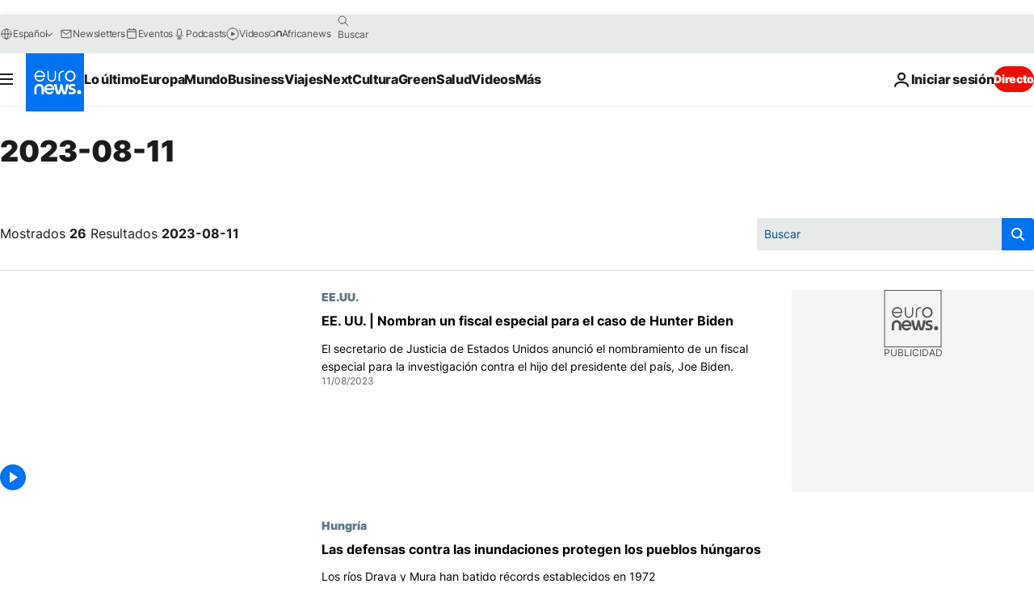

--- FILE ---
content_type: text/html; charset=UTF-8
request_url: https://es.euronews.com/2023/08/11
body_size: 79382
content:

<!DOCTYPE html>
<html lang="es">
<head>
  <meta charset="UTF-8">
            <title>archives - 11 Aug 2023. euronews : International and European news all available as video on demand</title>
<meta name="description" content="11 Aug 2023 | Euronews">
<meta name="keywords" content="archives,  11 Aug 2023">
<meta name="robots" content="max-snippet:-1, max-image-preview:large">
<meta name="news_keywords" content="archives, 11 Aug 2023">
<link rel="canonical" href="https://es.euronews.com/2023/08/11">
<link rel="alternate" hreflang="en" href="https://www.euronews.com/2023/08/11">
<link rel="alternate" hreflang="fr" href="https://fr.euronews.com/2023/08/11">
<link rel="alternate" hreflang="de" href="https://de.euronews.com/2023/08/11">
<link rel="alternate" hreflang="it" href="https://it.euronews.com/2023/08/11">
<link rel="alternate" hreflang="es" href="https://es.euronews.com/2023/08/11">
<link rel="alternate" hreflang="pt" href="https://pt.euronews.com/2023/08/11">
<link rel="alternate" hreflang="ru" href="https://ru.euronews.com/2023/08/11">
<link rel="alternate" hreflang="ar" href="https://arabic.euronews.com/2023/08/11">
<link rel="alternate" hreflang="tr" href="https://tr.euronews.com/2023/08/11">
<link rel="alternate" hreflang="fa" href="https://parsi.euronews.com/2023/08/11">
<link rel="alternate" hreflang="el" href="https://gr.euronews.com/2023/08/11">
<link rel="alternate" hreflang="hu" href="https://hu.euronews.com/2023/08/11">
<link rel="alternate" hreflang="x-default" href="https://www.euronews.com">
<meta property="og:locale" content="es-ES">
<meta property="og:url" content="http://es.euronews.com/2023/08/11">
<meta property="og:site_name" content="euronews">
<meta property="og:type" content="website">
<meta property="og:title" content="archives - 11 Aug 2023. euronews : International and European news all available as video on demand">
<meta property="og:description" content="11 Aug 2023 | Euronews">
<meta property="og:image" content="https://static.euronews.com/website/images/euronews-og-image-1200x675.png">
<meta property="og:image:width" content="1200">
<meta property="og:image:height" content="675">
<meta property="og:image:type" content="image/png">
<meta property="og:image:alt" content="archives - 11 Aug 2023. euronews : International and European news all available as video on demand">
<meta property="og:locale:alternate" content="en-GB">
<meta property="og:locale:alternate" content="fr-FR">
<meta property="og:locale:alternate" content="de-DE">
<meta property="og:locale:alternate" content="it-IT">
<meta property="og:locale:alternate" content="es-ES">
<meta property="og:locale:alternate" content="pt-PT">
<meta property="og:locale:alternate" content="ru-RU">
<meta property="og:locale:alternate" content="ar-AE">
<meta property="og:locale:alternate" content="tr-TR">
<meta property="og:locale:alternate" content="fa-IR">
<meta property="og:locale:alternate" content="el-GR">
<meta property="og:locale:alternate" content="hu-HU">
<meta property="og:locale:alternate:url" content="https://es.euronews.com/2023/08/11">

<meta name="twitter:site" content="@euronews">
<meta name="twitter:title" content="archives - 11 Aug 2023. euronews : International and European news all available as video on demand">
<meta name="twitter:description" content="11 Aug 2023 | Euronews">
<meta name="twitter:card" content="summary_large_image">
<meta name="twitter:image" content="https://static.euronews.com/website/images/euronews-og-image-1200x675.png">
<meta name="twitter:image:alt" content="archives - 11 Aug 2023. euronews : International and European news all available as video on demand">

<meta property="fb:pages" content="1425131221041292" />
    
            <link rel="apple-touch-icon" href="/apple-touch-icon.png">
  <link rel="apple-touch-icon" href="/apple-touch-icon-precomposed.png">
  <link rel="apple-touch-icon" sizes="57x57" href="/apple-touch-icon-57x57.png">
  <link rel="apple-touch-icon" sizes="60x60" href="/apple-touch-icon-60x60.png">
  <link rel="apple-touch-icon" sizes="72x72" href="/apple-touch-icon-72x72.png">
  <link rel="apple-touch-icon" sizes="76x76" href="/apple-touch-icon-76x76.png">
  <link rel="apple-touch-icon" sizes="114x114" href="/apple-touch-icon-114x114.png">
  <link rel="apple-touch-icon" sizes="120x120" href="/apple-touch-icon-120x120.png">
  <link rel="apple-touch-icon" sizes="120x120" href="/apple-touch-icon-120x120-precomposed.png">
  <link rel="apple-touch-icon" sizes="144x144" href="/apple-touch-icon-144x144.png">
  <link rel="apple-touch-icon" sizes="152x152" href="/apple-touch-icon-152x152.png">
  <link rel="apple-touch-icon" sizes="152x152" href="/apple-touch-icon-152x152-precomposed.png">
  <link rel="apple-touch-icon" sizes="180x180" href="/apple-touch-icon-180x180.png">
  <link rel="android-icon" sizes="192x192" href="/android-icon-192x192.png">
  <link rel="icon" sizes="16x16" href="/favicon-16x16.png">
  <link rel="icon" sizes="32x32" href="/favicon-32x32.png">
  <link rel="icon" sizes="48x48" href="/favicon.ico">
  <link rel="icon" sizes="96x96" href="/favicon-96x96.png">
  <link rel="icon" sizes="160x160" href="/favicon-160x160.png">
  <link rel="icon" sizes="192x192" href="/favicon-192x192.png">

    <link rel="manifest" href="/manifest.json">
  <meta name="theme-color" content="#ffffff">

  <link rel="home" href="/" title="homepage">


          <script type="application/ld+json">{
    "@context": "https://schema.org/",
    "@type": "WebSite",
    "name": "Euronews.com",
    "url": "https://es.euronews.com/",
    "potentialAction": {
        "@type": "SearchAction",
        "target": "https://es.euronews.com/search?query={search_term_string}",
        "query-input": "required name=search_term_string"
    },
    "sameAs": [
        "https://www.facebook.com/es.euronews",
        "https://www.instagram.com/euronewses/",
        "https://flipboard.com/@euronewses",
        "https://twitter.com/euronewses",
        "https://www.linkedin.com/company/euronews"
    ]
}</script>
      
    <meta name="application-name" content="euronews.com">

            <meta name="viewport" content="width=device-width, minimum-scale=1, initial-scale=1">

  
                <meta name="dfp-data" content="{&quot;rootId&quot;:&quot;6458&quot;,&quot;adUnit&quot;:&quot;&quot;,&quot;keyValues&quot;:[],&quot;level1&quot;:&quot;euronews_new&quot;,&quot;lazyLoadingOffset&quot;:300,&quot;hasSwipe&quot;:false,&quot;disabledAdSlots&quot;:[]}">

            <meta name="adobe-analytics-data" content="{&quot;site&quot;:{&quot;platform&quot;:&quot;&quot;,&quot;language&quot;:&quot;es&quot;,&quot;primarylanguage&quot;:&quot;&quot;,&quot;secondarylanguage&quot;:&quot;&quot;,&quot;environment&quot;:&quot;prod&quot;,&quot;brand&quot;:&quot;euronews&quot;,&quot;servicetype&quot;:&quot;web&quot;,&quot;version&quot;:&quot;15.2.0&quot;},&quot;page&quot;:{&quot;pagename&quot;:&quot;euronews.multi.multi.multi.article_archive&quot;,&quot;pagehasad&quot;:&quot;&quot;,&quot;pagenumads&quot;:&quot;&quot;,&quot;sitesection&quot;:&quot;&quot;,&quot;sitesubsection1&quot;:&quot;&quot;,&quot;sitesubsection2&quot;:&quot;&quot;,&quot;pagetype&quot;:&quot;page&quot;,&quot;pageurl&quot;:&quot;es.euronews.com\/2023\/08\/11&quot;,&quot;pagedownloadtime&quot;:&quot;&quot;,&quot;vertical&quot;:&quot;multi&quot;,&quot;theme&quot;:&quot;multi&quot;,&quot;program&quot;:&quot;multi&quot;,&quot;contenttype&quot;:&quot;txt&quot;,&quot;menustatus&quot;:&quot;&quot;,&quot;pagereload&quot;:&quot;&quot;,&quot;pagedisplaybreakpoint&quot;:&quot;&quot;,&quot;displaybreakingnewsbar&quot;:&quot;none&quot;,&quot;swipe&quot;:&quot;none&quot;,&quot;urlpath&quot;:&quot;es.euronews.com\/2023\/08\/11&quot;},&quot;search&quot;:{&quot;keyword&quot;:&quot;&quot;,&quot;searchresult&quot;:&quot;&quot;},&quot;uv&quot;:{&quot;uvid&quot;:&quot;&quot;,&quot;logged&quot;:&quot;&quot;,&quot;isbot&quot;:&quot;&quot;},&quot;article&quot;:{&quot;eventid&quot;:&quot;none&quot;,&quot;storyid&quot;:&quot;none&quot;,&quot;updatedate&quot;:&quot;none&quot;,&quot;title&quot;:&quot;none&quot;,&quot;format&quot;:&quot;none&quot;,&quot;nbdayssincepublication&quot;:&quot;none&quot;,&quot;articlepromotedtobcs&quot;:&quot;&quot;,&quot;articlepromotedtohp&quot;:&quot;&quot;,&quot;technicaltags&quot;:&quot;none&quot;,&quot;contenttaxonomy&quot;:&quot;none&quot;,&quot;gallerynumber&quot;:&quot;none&quot;},&quot;login&quot;:{&quot;subscriptiontype&quot;:&quot;other&quot;,&quot;dailynl&quot;:&quot;none&quot;},&quot;video&quot;:{&quot;videoid&quot;:&quot;none&quot;,&quot;youtubevideoid&quot;:&quot;none&quot;,&quot;dailymotionvideoid&quot;:&quot;none&quot;,&quot;housenumbervidid&quot;:&quot;none&quot;,&quot;name&quot;:&quot;none&quot;,&quot;publicationdate&quot;:&quot;none&quot;,&quot;type&quot;:&quot;none&quot;,&quot;duration&quot;:&quot;none&quot;,&quot;isinplaylist&quot;:&quot;none&quot;,&quot;playlistname&quot;:&quot;none&quot;,&quot;haspreview&quot;:&quot;none&quot;,&quot;viewmode&quot;:&quot;none&quot;,&quot;playername&quot;:&quot;none&quot;,&quot;playlistnumitems&quot;:&quot;none&quot;,&quot;playlistposition&quot;:&quot;none&quot;,&quot;soundstatus&quot;:&quot;none&quot;},&quot;component&quot;:{&quot;name&quot;:&quot;&quot;,&quot;type&quot;:&quot;&quot;,&quot;action&quot;:&quot;&quot;,&quot;pagename&quot;:&quot;&quot;,&quot;actiondetail&quot;:&quot;&quot;},&quot;newsletter&quot;:{&quot;name&quot;:&quot;&quot;,&quot;location&quot;:&quot;&quot;},&quot;cm&quot;:{&quot;ssf&quot;:&quot;1&quot;},&quot;thirdPartiesDisabled&quot;:[],&quot;sendDate&quot;:null}">
  
    <meta name="app-contexts" content="[&quot;main&quot;]" >

          <link rel="preload" as="style" href="/build/e09c9fcfcc074bccb6b0-reduce-cls.css">
    <link rel="preload" as="style" href="/build/6681d0090da3ecea69f4-common.css">
    <link rel="preload" as="style" href="/build/2704ee1d94cf0ae161ea-trumps.css">
    <link rel="preload" as="style" href="/build/1e29222cf9b97f50ec61-header.css">
              <link rel="preload" as="script" href="https://securepubads.g.doubleclick.net/tag/js/gpt.js" />
      

  <link rel="preload" as="style" href="/build/d7f2f08b3a5fa1eacb1a-search_css.css">

          <style>
    #accessibility-bar,#c-burger-button-checkbox,#c-language-switcher-list-open,.c-breaking-news,.c-language-switcher__list,.c-search-form__loader, .o-site-hr__second-level__dropdown,.o-site-hr__second-level__dropdown-mask,.o-site-hr__sidebar,.o-site-hr__sidebar-mask{display:none}
    .c-bar-now .c-tags-list,.c-bar-now__container,.c-navigation-bar,.c-navigation-bar__wrappable-list,.c-search-form.c-search-engine,.o-site-hr__first-level__container,.o-site-hr__second-level__container,.o-site-hr__second-level__links,.o-site-hr__second-level__burger-logo,.c-burger-button{display:flex}

    @supports (content-visibility: hidden) {
      .o-site-hr__second-level__dropdown,.o-site-hr__sidebar {
        display: flex;
        content-visibility: hidden;
      }
    }
  </style>

    <link rel="stylesheet" href="/build/e09c9fcfcc074bccb6b0-reduce-cls.css">
    <link rel="stylesheet" href="/build/6681d0090da3ecea69f4-common.css">
    <link rel="stylesheet" href="/build/2704ee1d94cf0ae161ea-trumps.css">
    <link rel="stylesheet" href="/build/1e29222cf9b97f50ec61-header.css">
    <link rel="stylesheet" href="/build/509b54a72fb69fe05136-didomi.css">

  
  <link rel="stylesheet" href="/build/d7f2f08b3a5fa1eacb1a-search_css.css">

        <style>@font-face{font-family: "Arial size-adjust";font-style: normal;font-weight: 400;font-display: swap;src: local("Arial");size-adjust: 102.5%;}body{font-family: 'Arial size-adjust', Arial, sans-serif;}</style>

    
          <link rel="stylesheet" href="/build/0a99ec3795784c5a8509-fonts.css" media="print" onload="this.media=&#039;all&#039;">
          
      
  
              <link rel="preconnect" href="https://static.euronews.com">
      <link rel="preconnect" href="https://api.privacy-center.org">
      <link rel="preconnect" href="https://sdk.privacy-center.org">
      <link rel="preconnect" href="https://www.googletagservices.com">
      <link rel="preconnect" href="https://pagead2.googlesyndication.com">
              <link rel="dns-prefetch" href="//scripts.opti-digital.com">
                  <link rel="dns-prefetch" href="https://connect.facebook.net">
                  <link rel="dns-prefetch" href="https://ping.chartbeat.net">
        <link rel="dns-prefetch" href="https://static.chartbeat.com">
        
    <script>
  window.euronewsEnvs = JSON.parse('{"PUBLIC_GIGYA_API_KEY":"4_G3z5aGNUymdcrkV9z9qOAg","PUBLIC_INSIDER_PARTNER_NAME":"euronewsfr","PUBLIC_INSIDER_PARTNER_ID":"10008155","PUBLIC_APP_ENV":"prod","PUBLIC_URLS_BASE":"euronews.com"}');
</script>


  <script> performance.mark('enw-first-script'); </script>
            <script id="euronews-initial-server-data">
                              window.getInitialServerData = () => ({"context":{"website":"euronews","pageType":"articlearchive","servicetype":"web","features":["euronewsUUIDManager","userNavigationActivity","didomi","googleGpt","advertisingOptiDigital","wallpaper","DVTargetingSignalsManager","bombora","insider","scrollRestore","adobe"],"featureFlipping":{"fast":{"adobe":{"languages":{"en":true,"fr":true,"de":true,"it":true,"es":true,"pt":true,"tr":true,"pl":true,"ru":true,"ar":true,"fa":true,"el":true,"hu":true},"thirdpart":true,"description":"Analytics tracking"},"adobeAudienceManager":{"languages":{"en":true,"fr":true,"de":true,"it":true,"es":true,"pt":true,"tr":true,"pl":true,"ru":true,"ar":true,"fa":true,"el":true,"hu":true},"thirdpart":true,"description":"_"},"adsAutorefresh":{"languages":{"en":false,"ar":false,"de":false,"el":false,"es":false,"fa":false,"fr":false,"hu":false,"it":false,"pt":false,"ru":false,"tr":false,"pl":false},"thirdpart":false,"description":"Permet un autorefresh auto des pubs toutes les X secondes"},"adsLazyloading":{"languages":{"en":true,"fr":true,"de":true,"it":true,"es":true,"pt":true,"tr":true,"pl":true,"ru":true,"ar":true,"fa":true,"el":true,"hu":true},"thirdpart":false,"description":"Permet d\u2019afficher les pubs au fur \u00e0 mesure du scroll d\u2019un utilisateur sur nos pages, ce qui permet d\u2019acc\u00e9l\u00e9rer le chargement du haut de page"},"advertising":{"languages":{"en":false,"fr":false,"de":false,"it":false,"es":false,"pt":false,"tr":false,"pl":false,"ru":false,"ar":false,"fa":false,"el":false,"hu":false},"thirdpart":false,"description":"to enable new advertising core (while double run, we use old advertising when this key is off)"},"advertisingOptiDigital":{"languages":{"en":true,"fr":true,"de":true,"it":true,"es":true,"pt":true,"tr":true,"pl":true,"ru":true,"ar":true,"fa":true,"el":true,"hu":true},"thirdpart":true,"description":"New Advertising management with OptiDigital"},"advertisingSingleRequestMode":{"languages":{"en":false,"ar":false,"de":false,"el":false,"es":false,"fa":false,"fr":false,"hu":false,"it":false,"pt":false,"ru":false,"tr":false,"pl":false},"thirdpart":false,"description":"WARNING: WHEN TURNED ON IT MAKES AD REQUEST COUNT EXPLODE AND LEADS TO TERRIBLE IMPRESSION\/REQUEST RATIO\nenable singleRequest mode for new advertising implementation (will do multirequest if disabled)"},"analytics":{"languages":{"en":true,"fr":true,"de":true,"it":true,"es":true,"pt":true,"tr":true,"pl":true,"ru":true,"ar":true,"fa":true,"el":true,"hu":true},"thirdpart":false,"description":"_"},"autorefresh":{"languages":{"en":true,"fr":true,"de":true,"it":true,"es":true,"pt":true,"tr":true,"pl":true,"ru":true,"ar":true,"fa":true,"el":true,"hu":true},"thirdpart":false,"description":"_"},"bcovery":{"languages":{"en":false,"ar":false,"de":false,"el":false,"es":false,"fa":false,"fr":false,"hu":false,"it":false,"pt":false,"ru":false,"tr":false,"pl":false},"thirdpart":true,"description":"_"},"bombora":{"languages":{"en":true,"fr":true,"de":true,"it":true,"es":true,"pt":true,"tr":true,"pl":true,"ru":true,"ar":true,"fa":false,"el":true,"hu":true},"thirdpart":true,"description":"_"},"bomboraStandardTag":{"languages":{"en":true,"fr":true,"de":true,"it":true,"es":true,"pt":true,"tr":true,"pl":true,"ru":true,"ar":true,"fa":false,"el":true,"hu":true},"thirdpart":true,"description":"_"},"breakingNewsBanner":{"languages":{"en":true,"fr":true,"de":true,"it":true,"es":true,"pt":true,"tr":true,"pl":true,"ru":true,"ar":true,"fa":true,"el":true,"hu":true},"thirdpart":false,"description":"_"},"caption":{"languages":{"en":true,"fr":true,"de":true,"it":true,"es":true,"pt":true,"tr":true,"pl":true,"ru":true,"ar":true,"fa":true,"el":true,"hu":true},"thirdpart":false,"description":"_"},"chartbeat":{"languages":{"en":true,"fr":true,"de":true,"it":true,"es":true,"pt":true,"tr":true,"pl":true,"ru":true,"ar":true,"fa":true,"el":true,"hu":true},"thirdpart":true,"description":"chartbeat.js is the Javascript code for the standard web tracking"},"chartbeat_mab":{"languages":{"en":true,"fr":true,"de":true,"it":true,"es":true,"pt":true,"tr":true,"pl":true,"ru":true,"ar":true,"fa":true,"el":true,"hu":true},"thirdpart":true,"description":"chartbeat_mab.js is the library for Chartbeat's headline testing functionality"},"connatix":{"languages":{"en":true,"fr":true,"de":true,"it":true,"es":true,"pt":true,"tr":true,"pl":true,"ru":true,"ar":true,"fa":true,"el":true,"hu":true},"thirdpart":true,"description":"_"},"connatixSticky":{"languages":{"en":false,"fr":false,"de":false,"it":false,"es":false,"pt":false,"tr":false,"pl":false,"ru":false,"ar":false,"fa":false,"el":false,"hu":false},"thirdpart":false,"description":"_"},"consentTemplates":{"languages":{"en":false,"fr":false,"de":false,"it":false,"es":false,"pt":false,"tr":false,"pl":false,"ru":false,"ar":false,"fa":false,"el":false,"hu":false},"thirdpart":false,"description":"consent notices (Didomi, ...)"},"dailymotion":{"languages":{"en":true,"fr":true,"de":true,"it":true,"es":true,"pt":true,"tr":true,"pl":true,"ru":true,"ar":true,"fa":false,"el":true,"hu":true},"thirdpart":false,"description":"_"},"datalayerManager":{"languages":{"en":false,"ar":false,"de":false,"el":false,"es":false,"fa":false,"fr":false,"hu":false,"it":false,"pt":false,"ru":false,"tr":false,"pl":false},"thirdpart":false,"description":"_"},"didomi":{"languages":{"en":true,"fr":true,"de":true,"it":true,"es":true,"pt":true,"tr":true,"pl":true,"ru":true,"ar":true,"fa":true,"el":true,"hu":true},"thirdpart":true,"description":null},"doubleVerify":{"languages":{"en":true,"fr":true,"de":true,"it":true,"es":true,"pt":true,"tr":true,"pl":true,"ru":true,"ar":true,"fa":true,"el":true,"hu":true},"thirdpart":true,"description":"_"},"durationMedia":{"languages":{"en":true,"fr":true,"de":true,"it":true,"es":true,"pt":true,"tr":true,"pl":true,"ru":true,"ar":true,"fa":true,"el":true,"hu":true},"thirdpart":true,"description":"_"},"DVTargetingSignalsManager":{"languages":{"en":true,"fr":true,"de":true,"it":true,"es":true,"pt":true,"tr":true,"pl":true,"ru":true,"ar":true,"fa":true,"el":true,"hu":true},"thirdpart":false,"description":"This feature aims to manage DV Targeting Signals.\r\nFor example: retrieving Targeting Signals, updating the advertising Datalayer, and storing DV Contextual Signals to the database."},"euronewsUUIDManager":{"languages":{"en":true,"fr":true,"de":true,"it":true,"es":true,"pt":true,"tr":true,"pl":true,"ru":true,"ar":true,"fa":true,"el":true,"hu":true},"thirdpart":false,"description":"This feature ensures each client has a persistent UUID by retrieving it from IndexedDB or cookies, or generating and storing one if it doesn\u2019t exist. The UUID is used by other features and services for consistent client identification."},"facebook":{"languages":{"en":true,"fr":true,"de":true,"it":true,"es":true,"pt":true,"tr":true,"pl":true,"ru":true,"ar":true,"fa":true,"el":true,"hu":true},"thirdpart":true,"description":null},"football":{"languages":{"en":true,"fr":true,"de":true,"it":true,"es":true,"pt":true,"tr":true,"pl":false,"ru":true,"ar":true,"fa":true,"el":true,"hu":true},"thirdpart":false,"description":"This FF is made to manage FootballLeagueDataHandler service"},"footballLeagueResults":{"languages":{"en":true,"ar":true,"de":true,"el":true,"es":true,"fa":true,"fr":true,"hu":true,"it":true,"pt":true,"ru":true,"tr":true,"pl":false},"thirdpart":false,"description":"This is for the service that manage the display\/management of the widget of football league results that we can find on the home page and other footblall pages"},"gallery":{"languages":{"en":true,"fr":true,"de":true,"it":true,"es":true,"pt":true,"tr":true,"pl":true,"ru":true,"ar":true,"fa":true,"el":true,"hu":true},"thirdpart":false,"description":"Widget Gallery"},"geoBlocking":{"languages":{"en":true,"ar":true,"de":true,"el":true,"es":true,"fa":true,"fr":true,"hu":true,"it":true,"pt":true,"ru":true,"tr":true,"pl":true},"thirdpart":false,"description":"_"},"geoedge":{"languages":{"en":true,"fr":true,"de":true,"it":true,"es":true,"pt":true,"tr":true,"pl":true,"ru":true,"ar":true,"fa":true,"el":true,"hu":true},"thirdpart":true,"description":"_"},"gigya":{"languages":{"en":true,"fr":true,"de":true,"it":true,"es":true,"pt":true,"tr":true,"pl":true,"ru":true,"ar":true,"fa":true,"el":true,"hu":true},"thirdpart":false,"description":"Login Euronews via SAP\/GIGYA"},"global_footer":{"languages":{"en":true,"fr":true,"de":true,"it":true,"es":true,"pt":true,"tr":true,"pl":true,"ru":true,"ar":true,"fa":true,"el":true,"hu":true},"thirdpart":true,"description":null},"googleGpt":{"languages":{"en":true,"fr":true,"de":true,"it":true,"es":true,"pt":true,"tr":true,"pl":true,"ru":true,"ar":true,"fa":true,"el":true,"hu":true},"thirdpart":true,"description":"GPT is mandatory for all the advertisement stack"},"google_analytics":{"languages":{"en":false,"ar":false,"de":false,"el":false,"es":false,"fa":false,"fr":false,"hu":false,"it":false,"pt":false,"ru":false,"tr":false,"pl":false},"thirdpart":true,"description":"_"},"google_gtm":{"languages":{"en":true,"fr":true,"de":true,"it":true,"es":true,"pt":true,"tr":true,"pl":true,"ru":true,"ar":true,"fa":true,"el":true,"hu":true},"thirdpart":true,"description":null},"grafanaFaro":{"languages":{"en":false,"fr":false,"de":false,"it":false,"es":false,"pt":false,"tr":false,"pl":false,"ru":false,"ar":false,"fa":false,"el":false,"hu":false},"thirdpart":false,"description":"_"},"gtag":{"languages":{"en":true,"fr":true,"de":true,"it":true,"es":true,"pt":true,"tr":true,"pl":true,"ru":true,"ar":true,"fa":true,"el":true,"hu":true},"thirdpart":true,"description":"_"},"header_redesign":{"languages":{"en":true,"fr":true,"de":true,"it":true,"es":true,"pt":true,"tr":true,"pl":true,"ru":true,"ar":true,"fa":true,"el":true,"hu":true},"thirdpart":false,"description":"FF qui active l'affichage du Header Redesign"},"home_new_design":{"languages":{"en":false,"fr":false,"de":false,"it":false,"es":false,"pt":false,"tr":false,"pl":false,"ru":false,"ar":false,"fa":false,"el":false,"hu":false},"thirdpart":false,"description":"Home New Design 2025"},"https":{"languages":{"en":true,"fr":true,"de":true,"it":true,"es":true,"pt":true,"tr":true,"pl":true,"ru":true,"ar":true,"fa":true,"el":true,"hu":true},"thirdpart":false,"description":null},"iaDisclaimerReporting":{"languages":{"en":true,"fr":true,"de":true,"it":true,"es":true,"pt":true,"tr":true,"pl":true,"ru":true,"ar":true,"fa":true,"el":true,"hu":true},"thirdpart":false,"description":"Display the IA Disclaimer"},"insider":{"languages":{"en":true,"fr":true,"de":true,"it":true,"es":true,"pt":true,"tr":true,"pl":true,"ru":true,"ar":true,"fa":true,"el":true,"hu":true},"thirdpart":true,"description":"_"},"jobbio":{"languages":{"en":false,"fr":false,"de":false,"it":false,"es":false,"pt":false,"tr":false,"pl":false,"ru":false,"ar":false,"fa":false,"el":false,"hu":false},"thirdpart":true,"description":"_"},"justIn":{"languages":{"en":true,"fr":true,"de":true,"it":true,"es":true,"pt":true,"tr":true,"pl":true,"ru":true,"ar":true,"fa":true,"el":true,"hu":true},"thirdpart":false,"description":"_"},"justInTimeline":{"languages":{"en":true,"fr":true,"de":true,"it":true,"es":true,"pt":true,"tr":true,"pl":true,"ru":true,"ar":true,"fa":true,"el":true,"hu":true},"thirdpart":false,"description":"Justin template new design 2025"},"lazyblock":{"languages":{"en":false,"ar":false,"de":false,"el":false,"es":false,"fa":false,"fr":false,"hu":true,"it":false,"pt":false,"ru":false,"tr":true,"pl":false},"thirdpart":false},"lazyload":{"languages":{"en":true,"fr":true,"de":true,"it":true,"es":true,"pt":true,"tr":true,"pl":true,"ru":true,"ar":true,"fa":true,"el":true,"hu":true},"thirdpart":false,"description":"_"},"leaderboardUnderHeader":{"languages":{"en":true,"ar":true,"de":false,"el":false,"es":false,"fa":true,"fr":false,"hu":false,"it":false,"pt":false,"ru":false,"tr":false,"pl":false},"thirdpart":false,"description":"main leaderboard under header instead of above on article page"},"linkObfuscator":{"languages":{"en":true,"fr":true,"de":true,"it":true,"es":true,"pt":true,"tr":true,"pl":true,"ru":true,"ar":true,"fa":true,"el":true,"hu":true},"thirdpart":false,"description":"This feature aims to obfuscate all links for which the obfuscation is implemented in the Twig template."},"liveramp":{"languages":{"en":true,"fr":true,"de":true,"it":true,"es":true,"pt":true,"tr":true,"pl":true,"ru":true,"ar":true,"fa":true,"el":true,"hu":true},"thirdpart":true,"description":"https:\/\/liveramp.com\/"},"login":{"languages":{"en":true,"fr":true,"de":true,"it":true,"es":true,"pt":true,"tr":true,"pl":true,"ru":true,"ar":true,"fa":true,"el":true,"hu":true},"thirdpart":false,"description":"Allow login for Gigya"},"loginWall":{"languages":{"en":false,"fr":true,"de":false,"it":false,"es":true,"pt":false,"tr":false,"pl":false,"ru":false,"ar":false,"fa":false,"el":false,"hu":false},"thirdpart":false,"description":"_"},"longerCacheStrategy":{"languages":{"en":true,"fr":true,"de":true,"it":true,"es":true,"pt":true,"tr":true,"pl":true,"ru":true,"ar":true,"fa":true,"el":true,"hu":true},"thirdpart":false,"description":"Enable longer cache on various pages (see EW-5784)"},"nativo":{"languages":{"en":true,"fr":true,"de":true,"it":true,"es":true,"pt":true,"tr":true,"pl":true,"ru":true,"ar":true,"fa":true,"el":true,"hu":true},"thirdpart":false,"description":"_"},"new_liveblogging":{"languages":{"en":true,"fr":true,"de":true,"it":true,"es":true,"pt":true,"tr":true,"pl":true,"ru":true,"ar":true,"fa":true,"el":true,"hu":true},"thirdpart":false,"description":"Activate new Arena liveblogging feature (with TypeScript service)"},"nonli":{"languages":{"en":true,"fr":true,"de":true,"it":true,"es":true,"pt":true,"tr":true,"pl":true,"ru":true,"ar":true,"fa":true,"el":true,"hu":true},"thirdpart":true,"description":"This TP replace echobox to publish automatically our articles on social networks"},"outbrain":{"languages":{"en":true,"fr":true,"de":true,"it":true,"es":true,"pt":true,"tr":true,"pl":true,"ru":true,"ar":true,"fa":true,"el":true,"hu":true},"thirdpart":true,"description":"_"},"outbrain_lazyloading":{"languages":{"en":true,"fr":true,"de":true,"it":true,"es":true,"pt":true,"tr":true,"pl":true,"ru":true,"ar":true,"fa":true,"el":true,"hu":true},"thirdpart":true,"description":"_"},"ownpage":{"languages":{"en":true,"ar":true,"de":true,"el":true,"es":true,"fa":true,"fr":true,"hu":true,"it":true,"pt":true,"ru":true,"tr":true,"pl":false},"thirdpart":true,"description":"newsletter"},"pfp-ima":{"languages":{"en":false,"ar":false,"de":false,"el":false,"es":false,"fa":false,"fr":false,"hu":false,"it":false,"pt":false,"ru":false,"tr":false,"pl":false},"thirdpart":false,"description":"_"},"pfpLive":{"languages":{"en":true,"fr":true,"de":true,"it":true,"es":true,"pt":true,"tr":true,"pl":true,"ru":true,"ar":true,"fa":false,"el":true,"hu":true},"thirdpart":false,"description":"_"},"pfpVOD":{"languages":{"en":true,"fr":true,"de":true,"it":true,"es":true,"pt":true,"tr":true,"pl":true,"ru":true,"ar":true,"fa":false,"el":true,"hu":true},"thirdpart":false,"description":"_"},"player_lazyload_click":{"languages":{"en":true,"fr":true,"de":true,"it":true,"es":true,"pt":true,"tr":true,"pl":true,"ru":true,"ar":true,"fa":true,"el":true,"hu":true},"thirdpart":false,"description":null},"scribblelive":{"languages":{"en":true,"ar":true,"de":true,"el":true,"es":true,"fa":true,"fr":true,"hu":true,"it":true,"pt":true,"ru":true,"tr":true,"pl":false},"thirdpart":true},"scrollRestore":{"languages":{"en":true,"fr":true,"de":true,"it":true,"es":true,"pt":true,"tr":true,"pl":true,"ru":true,"ar":true,"fa":true,"el":true,"hu":true},"thirdpart":false,"description":"This feature sets the browser's scrollRestoration property to 'manual', ensuring the scroll position resets to the top of the page upon refresh"},"search":{"languages":{"en":true,"fr":true,"de":true,"it":true,"es":true,"pt":true,"tr":true,"pl":true,"ru":true,"ar":true,"fa":true,"el":true,"hu":true},"thirdpart":false,"description":"_"},"sentry":{"languages":{"en":true,"fr":true,"de":true,"it":true,"es":true,"pt":true,"tr":true,"pl":true,"ru":true,"ar":true,"fa":true,"el":true,"hu":true},"thirdpart":true,"description":"APM - Technical TP"},"socialManager":{"languages":{"en":true,"fr":true,"de":true,"it":true,"es":true,"pt":true,"tr":true,"pl":true,"ru":true,"ar":true,"fa":true,"el":true,"hu":true},"thirdpart":false,"description":"Social manager TS service for social network popup management"},"StickyFloor":{"languages":{"en":true,"fr":true,"de":true,"it":true,"es":true,"pt":true,"tr":true,"pl":true,"ru":true,"ar":true,"fa":true,"el":true,"hu":true},"thirdpart":false,"description":null},"streamAMP":{"languages":{"en":false,"ar":false,"de":false,"el":false,"es":false,"fa":false,"fr":false,"hu":false,"it":false,"pt":false,"ru":false,"tr":false,"pl":false},"thirdpart":true},"style_css_site_header":{"languages":{"en":false,"ar":false,"de":false,"el":false,"es":false,"fa":false,"fr":false,"hu":false,"it":false,"pt":false,"ru":false,"tr":false,"pl":false},"thirdpart":false,"description":"Ex\u00e9cuter le CSS du Site Header dans directement dans <style> dans <head>, et en premier, ind\u00e9pendamment des autres fichiers CSS."},"survey_popup":{"languages":{"en":false,"fr":false,"de":false,"it":false,"es":false,"pt":false,"tr":false,"pl":false,"ru":false,"ar":false,"fa":false,"el":false,"hu":false},"thirdpart":false,"description":null},"swiper":{"languages":{"en":true,"fr":true,"de":true,"it":true,"es":true,"pt":true,"tr":true,"pl":true,"ru":true,"ar":true,"fa":true,"el":true,"hu":true},"thirdpart":false,"description":"_"},"swipe_article":{"languages":{"en":true,"fr":true,"de":true,"it":true,"es":true,"pt":true,"tr":true,"pl":true,"ru":true,"ar":true,"fa":true,"el":true,"hu":true},"thirdpart":false,"description":"_"},"teads":{"languages":{"en":true,"fr":true,"de":true,"it":true,"es":true,"pt":true,"tr":true,"pl":true,"ru":true,"ar":true,"fa":true,"el":true,"hu":true},"thirdpart":true,"description":"Renomm\u00e9e depuis \"teadsCookielessTag\" pour le nouveau script advertising."},"teadsCookielessTag":{"languages":{"en":true,"fr":true,"de":true,"it":true,"es":true,"pt":true,"tr":true,"pl":true,"ru":true,"ar":true,"fa":true,"el":true,"hu":true},"thirdpart":true,"description":"Ancienne cl\u00e9, utilis\u00e9e avec l'ancien script advertising, remplac\u00e9e par \"teads\"."},"telemetry-php":{"languages":{"en":false,"fr":false,"de":false,"it":false,"es":false,"pt":false,"tr":false,"pl":false,"ru":false,"ar":false,"fa":false,"el":false,"hu":false},"thirdpart":false,"description":"D\u00e9sactive l'Open Telemetry -> Grafana\r\nSur le site cot\u00e9 FRONT\/PHP"},"telemetry-ts":{"languages":{"en":false,"fr":false,"de":false,"it":false,"es":false,"pt":false,"tr":false,"pl":false,"ru":false,"ar":false,"fa":false,"el":false,"hu":false},"thirdpart":false,"description":"Grafana openTelemetry for Front TS"},"textToSpeech":{"languages":{"en":true,"fr":true,"de":true,"it":true,"es":true,"pt":true,"tr":true,"pl":true,"ru":true,"ar":true,"fa":true,"el":true,"hu":true},"thirdpart":true,"description":"Solution de synthese vocale convertissant le texte en audio."},"tmpTestNewImageServer":{"languages":{"en":true,"fr":true,"de":true,"it":true,"es":true,"pt":true,"tr":true,"pl":true,"ru":true,"ar":true,"fa":true,"el":true,"hu":true},"thirdpart":false,"description":"this must be temporary! rewrite static.euronews.com article image to images.euronews.com"},"twitter":{"languages":{"en":true,"fr":true,"de":true,"it":true,"es":true,"pt":true,"tr":true,"pl":true,"ru":true,"ar":true,"fa":true,"el":true,"hu":true},"thirdpart":true,"description":"_"},"userNavigationActivity":{"languages":{"en":true,"fr":true,"de":true,"it":true,"es":true,"pt":true,"tr":true,"pl":true,"ru":true,"ar":true,"fa":true,"el":true,"hu":true},"thirdpart":false,"description":"Service that stores user last visited page and last language"},"video":{"languages":{"en":true,"fr":true,"de":true,"it":true,"es":true,"pt":true,"tr":true,"pl":true,"ru":true,"ar":true,"fa":true,"el":true,"hu":true},"thirdpart":false,"description":"Video Player for article pages"},"vuukle":{"languages":{"en":true,"fr":true,"de":true,"it":true,"es":true,"pt":true,"tr":true,"pl":false,"ru":true,"ar":true,"fa":true,"el":true,"hu":true},"thirdpart":true,"description":"_"},"wallpaper":{"languages":{"en":true,"fr":true,"de":true,"it":true,"es":true,"pt":true,"tr":true,"pl":true,"ru":true,"ar":true,"fa":true,"el":true,"hu":true},"thirdpart":false,"description":"_"},"weatherCarousel":{"languages":{"en":true,"fr":true,"de":true,"it":true,"es":true,"pt":true,"tr":true,"pl":true,"ru":true,"ar":true,"fa":true,"el":true,"hu":true},"thirdpart":false,"description":"Service for the carousel on the weather town page"},"weatherSearch":{"languages":{"en":true,"fr":true,"de":true,"it":true,"es":true,"pt":true,"tr":true,"pl":true,"ru":true,"ar":true,"fa":true,"el":true,"hu":true},"thirdpart":false,"description":"_"},"widgets":{"languages":{"en":true,"fr":true,"de":true,"it":true,"es":true,"pt":true,"tr":true,"pl":true,"ru":true,"ar":true,"fa":true,"el":true,"hu":true},"thirdpart":false,"description":"This is for Typescript widget service"},"yieldbird":{"languages":{"en":true,"fr":true,"de":true,"it":true,"es":true,"pt":true,"tr":true,"pl":true,"ru":true,"ar":true,"fa":true,"el":true,"hu":true},"thirdpart":true,"description":"_"},"automatad":{"languages":{"en":true,"ar":true,"de":true,"el":true,"es":true,"fa":true,"fr":true,"hu":true,"it":true,"pt":true,"ru":true,"tr":true,"pl":true},"thirdpart":true,"description":"_"},"DurationMedia":{"languages":{"en":true,"fr":true,"de":true,"it":true,"es":true,"pt":true,"tr":true,"pl":true,"ru":true,"ar":true,"fa":true,"el":true,"hu":true},"thirdpart":true,"description":"_"},"linkedinNext":{"languages":{"en":true,"ar":false,"de":false,"el":false,"es":false,"fa":false,"fr":false,"hu":false,"it":false,"pt":false,"ru":false,"tr":false,"pl":false},"thirdpart":true},"mailmunch":{"languages":{"en":true,"ar":true,"de":true,"el":true,"es":true,"fa":true,"fr":true,"hu":true,"it":true,"pt":true,"ru":true,"tr":true,"pl":false},"thirdpart":true},"popup_message_all_website":{"languages":{"en":false,"ar":false,"de":false,"el":false,"es":false,"fa":false,"fr":false,"hu":false,"it":false,"pt":false,"ru":false,"tr":false,"pl":false},"thirdpart":false},"popup_message_live":{"languages":{"en":false,"ar":false,"de":false,"el":false,"es":false,"fa":false,"fr":false,"hu":false,"it":false,"pt":false,"ru":false,"tr":false,"pl":false},"thirdpart":false},"video_autoplay":{"languages":{"en":true,"fr":true,"de":true,"it":true,"es":true,"pt":true,"tr":true,"pl":true,"ru":true,"ar":true,"fa":true,"el":true,"hu":true},"thirdpart":false,"description":null}},"slow":{"adobe":{"languages":{"en":true,"fr":true,"de":true,"it":true,"es":true,"pt":true,"tr":true,"pl":true,"ru":true,"ar":true,"fa":true,"el":true,"hu":true},"thirdpart":true,"description":"Analytics tracking"},"adobeAudienceManager":{"languages":{"en":true,"fr":true,"de":true,"it":true,"es":true,"pt":true,"tr":true,"pl":true,"ru":true,"ar":true,"fa":true,"el":true,"hu":true},"thirdpart":true,"description":"_"},"adsAutorefresh":{"languages":{"en":false,"ar":false,"de":false,"el":false,"es":false,"fa":false,"fr":false,"hu":false,"it":false,"pt":false,"ru":false,"tr":false,"pl":false},"thirdpart":false,"description":"Permet un autorefresh auto des pubs toutes les X secondes"},"adsLazyloading":{"languages":{"en":true,"fr":true,"de":true,"it":true,"es":true,"pt":true,"tr":true,"pl":true,"ru":true,"ar":true,"fa":true,"el":true,"hu":true},"thirdpart":false,"description":"Permet d\u2019afficher les pubs au fur \u00e0 mesure du scroll d\u2019un utilisateur sur nos pages, ce qui permet d\u2019acc\u00e9l\u00e9rer le chargement du haut de page"},"advertising":{"languages":{"en":false,"fr":false,"de":false,"it":false,"es":false,"pt":false,"tr":false,"pl":false,"ru":false,"ar":false,"fa":false,"el":false,"hu":false},"thirdpart":false,"description":"to enable new advertising core (while double run, we use old advertising when this key is off)"},"advertisingOptiDigital":{"languages":{"en":true,"fr":true,"de":true,"it":true,"es":true,"pt":true,"tr":true,"pl":true,"ru":true,"ar":true,"fa":true,"el":true,"hu":true},"thirdpart":true,"description":"New Advertising management with OptiDigital"},"advertisingSingleRequestMode":{"languages":{"en":false,"ar":false,"de":false,"el":false,"es":false,"fa":false,"fr":false,"hu":false,"it":false,"pt":false,"ru":false,"tr":false,"pl":false},"thirdpart":false,"description":"WARNING: WHEN TURNED ON IT MAKES AD REQUEST COUNT EXPLODE AND LEADS TO TERRIBLE IMPRESSION\/REQUEST RATIO\nenable singleRequest mode for new advertising implementation (will do multirequest if disabled)"},"analytics":{"languages":{"en":true,"fr":true,"de":true,"it":true,"es":true,"pt":true,"tr":true,"pl":true,"ru":true,"ar":true,"fa":true,"el":true,"hu":true},"thirdpart":false,"description":"_"},"autorefresh":{"languages":{"en":true,"fr":true,"de":true,"it":true,"es":true,"pt":true,"tr":true,"pl":true,"ru":true,"ar":true,"fa":true,"el":true,"hu":true},"thirdpart":false,"description":"_"},"bcovery":{"languages":{"en":false,"ar":false,"de":false,"el":false,"es":false,"fa":false,"fr":false,"hu":false,"it":false,"pt":false,"ru":false,"tr":false,"pl":false},"thirdpart":true,"description":"_"},"bombora":{"languages":{"en":true,"fr":true,"de":true,"it":true,"es":true,"pt":true,"tr":true,"pl":true,"ru":true,"ar":true,"fa":false,"el":true,"hu":true},"thirdpart":true,"description":"_"},"bomboraStandardTag":{"languages":{"en":true,"fr":true,"de":true,"it":true,"es":true,"pt":true,"tr":true,"pl":true,"ru":true,"ar":true,"fa":false,"el":true,"hu":true},"thirdpart":true,"description":"_"},"breakingNewsBanner":{"languages":{"en":true,"fr":true,"de":true,"it":true,"es":true,"pt":true,"tr":true,"pl":true,"ru":true,"ar":true,"fa":true,"el":true,"hu":true},"thirdpart":false,"description":"_"},"caption":{"languages":{"en":true,"fr":true,"de":true,"it":true,"es":true,"pt":true,"tr":true,"pl":true,"ru":true,"ar":true,"fa":true,"el":true,"hu":true},"thirdpart":false,"description":"_"},"chartbeat":{"languages":{"en":true,"fr":true,"de":true,"it":true,"es":true,"pt":true,"tr":true,"pl":true,"ru":true,"ar":true,"fa":true,"el":true,"hu":true},"thirdpart":true,"description":"chartbeat.js is the Javascript code for the standard web tracking"},"chartbeat_mab":{"languages":{"en":true,"fr":true,"de":true,"it":true,"es":true,"pt":true,"tr":true,"pl":true,"ru":true,"ar":true,"fa":true,"el":true,"hu":true},"thirdpart":true,"description":"chartbeat_mab.js is the library for Chartbeat's headline testing functionality"},"connatix":{"languages":{"en":true,"fr":true,"de":true,"it":true,"es":true,"pt":true,"tr":true,"pl":true,"ru":true,"ar":true,"fa":true,"el":true,"hu":true},"thirdpart":true,"description":"_"},"connatixSticky":{"languages":{"en":false,"fr":false,"de":false,"it":false,"es":false,"pt":false,"tr":false,"pl":false,"ru":false,"ar":false,"fa":false,"el":false,"hu":false},"thirdpart":false,"description":"_"},"consentTemplates":{"languages":{"en":false,"fr":false,"de":false,"it":false,"es":false,"pt":false,"tr":false,"pl":false,"ru":false,"ar":false,"fa":false,"el":false,"hu":false},"thirdpart":false,"description":"consent notices (Didomi, ...)"},"dailymotion":{"languages":{"en":true,"fr":true,"de":true,"it":true,"es":true,"pt":true,"tr":true,"pl":true,"ru":true,"ar":true,"fa":false,"el":true,"hu":true},"thirdpart":false,"description":"_"},"datalayerManager":{"languages":{"en":false,"ar":false,"de":false,"el":false,"es":false,"fa":false,"fr":false,"hu":false,"it":false,"pt":false,"ru":false,"tr":false,"pl":false},"thirdpart":false,"description":"_"},"didomi":{"languages":{"en":true,"fr":true,"de":true,"it":true,"es":true,"pt":true,"tr":true,"pl":true,"ru":true,"ar":true,"fa":true,"el":true,"hu":true},"thirdpart":true,"description":null},"doubleVerify":{"languages":{"en":true,"fr":true,"de":true,"it":true,"es":true,"pt":true,"tr":true,"pl":true,"ru":true,"ar":true,"fa":true,"el":true,"hu":true},"thirdpart":true,"description":"_"},"durationMedia":{"languages":{"en":true,"fr":true,"de":true,"it":true,"es":true,"pt":true,"tr":true,"pl":true,"ru":true,"ar":true,"fa":true,"el":true,"hu":true},"thirdpart":true,"description":"_"},"DVTargetingSignalsManager":{"languages":{"en":true,"fr":true,"de":true,"it":true,"es":true,"pt":true,"tr":true,"pl":true,"ru":true,"ar":true,"fa":true,"el":true,"hu":true},"thirdpart":false,"description":"This feature aims to manage DV Targeting Signals.\r\nFor example: retrieving Targeting Signals, updating the advertising Datalayer, and storing DV Contextual Signals to the database."},"euronewsUUIDManager":{"languages":{"en":true,"fr":true,"de":true,"it":true,"es":true,"pt":true,"tr":true,"pl":true,"ru":true,"ar":true,"fa":true,"el":true,"hu":true},"thirdpart":false,"description":"This feature ensures each client has a persistent UUID by retrieving it from IndexedDB or cookies, or generating and storing one if it doesn\u2019t exist. The UUID is used by other features and services for consistent client identification."},"facebook":{"languages":{"en":true,"fr":true,"de":true,"it":true,"es":true,"pt":true,"tr":true,"pl":true,"ru":true,"ar":true,"fa":true,"el":true,"hu":true},"thirdpart":true,"description":null},"football":{"languages":{"en":true,"fr":true,"de":true,"it":true,"es":true,"pt":true,"tr":true,"pl":false,"ru":true,"ar":true,"fa":true,"el":true,"hu":true},"thirdpart":false,"description":"This FF is made to manage FootballLeagueDataHandler service"},"footballLeagueResults":{"languages":{"en":true,"ar":true,"de":true,"el":true,"es":true,"fa":true,"fr":true,"hu":true,"it":true,"pt":true,"ru":true,"tr":true,"pl":false},"thirdpart":false,"description":"This is for the service that manage the display\/management of the widget of football league results that we can find on the home page and other footblall pages"},"gallery":{"languages":{"en":true,"fr":true,"de":true,"it":true,"es":true,"pt":true,"tr":true,"pl":true,"ru":true,"ar":true,"fa":true,"el":true,"hu":true},"thirdpart":false,"description":"Widget Gallery"},"geoBlocking":{"languages":{"en":true,"ar":true,"de":true,"el":true,"es":true,"fa":true,"fr":true,"hu":true,"it":true,"pt":true,"ru":true,"tr":true,"pl":true},"thirdpart":false,"description":"_"},"geoedge":{"languages":{"en":true,"fr":true,"de":true,"it":true,"es":true,"pt":true,"tr":true,"pl":true,"ru":true,"ar":true,"fa":true,"el":true,"hu":true},"thirdpart":true,"description":"_"},"gigya":{"languages":{"en":true,"fr":true,"de":true,"it":true,"es":true,"pt":true,"tr":true,"pl":true,"ru":true,"ar":true,"fa":true,"el":true,"hu":true},"thirdpart":false,"description":"Login Euronews via SAP\/GIGYA"},"global_footer":{"languages":{"en":true,"fr":true,"de":true,"it":true,"es":true,"pt":true,"tr":true,"pl":true,"ru":true,"ar":true,"fa":true,"el":true,"hu":true},"thirdpart":true,"description":null},"googleGpt":{"languages":{"en":true,"fr":true,"de":true,"it":true,"es":true,"pt":true,"tr":true,"pl":true,"ru":true,"ar":true,"fa":true,"el":true,"hu":true},"thirdpart":true,"description":"GPT is mandatory for all the advertisement stack"},"google_analytics":{"languages":{"en":false,"ar":false,"de":false,"el":false,"es":false,"fa":false,"fr":false,"hu":false,"it":false,"pt":false,"ru":false,"tr":false,"pl":false},"thirdpart":true,"description":"_"},"google_gtm":{"languages":{"en":true,"fr":true,"de":true,"it":true,"es":true,"pt":true,"tr":true,"pl":true,"ru":true,"ar":true,"fa":true,"el":true,"hu":true},"thirdpart":true,"description":null},"grafanaFaro":{"languages":{"en":false,"fr":false,"de":false,"it":false,"es":false,"pt":false,"tr":false,"pl":false,"ru":false,"ar":false,"fa":false,"el":false,"hu":false},"thirdpart":false,"description":"_"},"gtag":{"languages":{"en":true,"fr":true,"de":true,"it":true,"es":true,"pt":true,"tr":true,"pl":true,"ru":true,"ar":true,"fa":true,"el":true,"hu":true},"thirdpart":true,"description":"_"},"header_redesign":{"languages":{"en":true,"fr":true,"de":true,"it":true,"es":true,"pt":true,"tr":true,"pl":true,"ru":true,"ar":true,"fa":true,"el":true,"hu":true},"thirdpart":false,"description":"FF qui active l'affichage du Header Redesign"},"home_new_design":{"languages":{"en":false,"fr":false,"de":false,"it":false,"es":false,"pt":false,"tr":false,"pl":false,"ru":false,"ar":false,"fa":false,"el":false,"hu":false},"thirdpart":false,"description":"Home New Design 2025"},"https":{"languages":{"en":true,"fr":true,"de":true,"it":true,"es":true,"pt":true,"tr":true,"pl":true,"ru":true,"ar":true,"fa":true,"el":true,"hu":true},"thirdpart":false,"description":null},"iaDisclaimerReporting":{"languages":{"en":true,"fr":true,"de":true,"it":true,"es":true,"pt":true,"tr":true,"pl":true,"ru":true,"ar":true,"fa":true,"el":true,"hu":true},"thirdpart":false,"description":"Display the IA Disclaimer"},"insider":{"languages":{"en":true,"fr":true,"de":true,"it":true,"es":true,"pt":true,"tr":true,"pl":true,"ru":true,"ar":true,"fa":true,"el":true,"hu":true},"thirdpart":true,"description":"_"},"jobbio":{"languages":{"en":false,"fr":false,"de":false,"it":false,"es":false,"pt":false,"tr":false,"pl":false,"ru":false,"ar":false,"fa":false,"el":false,"hu":false},"thirdpart":true,"description":"_"},"justIn":{"languages":{"en":true,"fr":true,"de":true,"it":true,"es":true,"pt":true,"tr":true,"pl":true,"ru":true,"ar":true,"fa":true,"el":true,"hu":true},"thirdpart":false,"description":"_"},"justInTimeline":{"languages":{"en":true,"fr":true,"de":true,"it":true,"es":true,"pt":true,"tr":true,"pl":true,"ru":true,"ar":true,"fa":true,"el":true,"hu":true},"thirdpart":false,"description":"Justin template new design 2025"},"lazyblock":{"languages":{"en":false,"ar":false,"de":false,"el":false,"es":false,"fa":false,"fr":false,"hu":true,"it":false,"pt":false,"ru":false,"tr":true,"pl":false},"thirdpart":false},"lazyload":{"languages":{"en":true,"fr":true,"de":true,"it":true,"es":true,"pt":true,"tr":true,"pl":true,"ru":true,"ar":true,"fa":true,"el":true,"hu":true},"thirdpart":false,"description":"_"},"leaderboardUnderHeader":{"languages":{"en":true,"ar":true,"de":false,"el":false,"es":false,"fa":true,"fr":false,"hu":false,"it":false,"pt":false,"ru":false,"tr":false,"pl":false},"thirdpart":false,"description":"main leaderboard under header instead of above on article page"},"linkObfuscator":{"languages":{"en":true,"fr":true,"de":true,"it":true,"es":true,"pt":true,"tr":true,"pl":true,"ru":true,"ar":true,"fa":true,"el":true,"hu":true},"thirdpart":false,"description":"This feature aims to obfuscate all links for which the obfuscation is implemented in the Twig template."},"liveramp":{"languages":{"en":true,"fr":true,"de":true,"it":true,"es":true,"pt":true,"tr":true,"pl":true,"ru":true,"ar":true,"fa":true,"el":true,"hu":true},"thirdpart":true,"description":"https:\/\/liveramp.com\/"},"login":{"languages":{"en":true,"fr":true,"de":true,"it":true,"es":true,"pt":true,"tr":true,"pl":true,"ru":true,"ar":true,"fa":true,"el":true,"hu":true},"thirdpart":false,"description":"Allow login for Gigya"},"loginWall":{"languages":{"en":false,"fr":true,"de":false,"it":false,"es":true,"pt":false,"tr":false,"pl":false,"ru":false,"ar":false,"fa":false,"el":false,"hu":false},"thirdpart":false,"description":"_"},"longerCacheStrategy":{"languages":{"en":true,"fr":true,"de":true,"it":true,"es":true,"pt":true,"tr":true,"pl":true,"ru":true,"ar":true,"fa":true,"el":true,"hu":true},"thirdpart":false,"description":"Enable longer cache on various pages (see EW-5784)"},"nativo":{"languages":{"en":true,"fr":true,"de":true,"it":true,"es":true,"pt":true,"tr":true,"pl":true,"ru":true,"ar":true,"fa":true,"el":true,"hu":true},"thirdpart":false,"description":"_"},"new_liveblogging":{"languages":{"en":true,"fr":true,"de":true,"it":true,"es":true,"pt":true,"tr":true,"pl":true,"ru":true,"ar":true,"fa":true,"el":true,"hu":true},"thirdpart":false,"description":"Activate new Arena liveblogging feature (with TypeScript service)"},"nonli":{"languages":{"en":true,"fr":true,"de":true,"it":true,"es":true,"pt":true,"tr":true,"pl":true,"ru":true,"ar":true,"fa":true,"el":true,"hu":true},"thirdpart":true,"description":"This TP replace echobox to publish automatically our articles on social networks"},"outbrain":{"languages":{"en":true,"fr":true,"de":true,"it":true,"es":true,"pt":true,"tr":true,"pl":true,"ru":true,"ar":true,"fa":true,"el":true,"hu":true},"thirdpart":true,"description":"_"},"outbrain_lazyloading":{"languages":{"en":true,"fr":true,"de":true,"it":true,"es":true,"pt":true,"tr":true,"pl":true,"ru":true,"ar":true,"fa":true,"el":true,"hu":true},"thirdpart":true,"description":"_"},"ownpage":{"languages":{"en":true,"ar":true,"de":true,"el":true,"es":true,"fa":true,"fr":true,"hu":true,"it":true,"pt":true,"ru":true,"tr":true,"pl":false},"thirdpart":true,"description":"newsletter"},"pfp-ima":{"languages":{"en":false,"ar":false,"de":false,"el":false,"es":false,"fa":false,"fr":false,"hu":false,"it":false,"pt":false,"ru":false,"tr":false,"pl":false},"thirdpart":false,"description":"_"},"pfpLive":{"languages":{"en":true,"fr":true,"de":true,"it":true,"es":true,"pt":true,"tr":true,"pl":true,"ru":true,"ar":true,"fa":false,"el":true,"hu":true},"thirdpart":false,"description":"_"},"pfpVOD":{"languages":{"en":true,"fr":true,"de":true,"it":true,"es":true,"pt":true,"tr":true,"pl":true,"ru":true,"ar":true,"fa":false,"el":true,"hu":true},"thirdpart":false,"description":"_"},"player_lazyload_click":{"languages":{"en":true,"fr":true,"de":true,"it":true,"es":true,"pt":true,"tr":true,"pl":true,"ru":true,"ar":true,"fa":true,"el":true,"hu":true},"thirdpart":false,"description":null},"scribblelive":{"languages":{"en":true,"ar":true,"de":true,"el":true,"es":true,"fa":true,"fr":true,"hu":true,"it":true,"pt":true,"ru":true,"tr":true,"pl":false},"thirdpart":true},"scrollRestore":{"languages":{"en":true,"fr":true,"de":true,"it":true,"es":true,"pt":true,"tr":true,"pl":true,"ru":true,"ar":true,"fa":true,"el":true,"hu":true},"thirdpart":false,"description":"This feature sets the browser's scrollRestoration property to 'manual', ensuring the scroll position resets to the top of the page upon refresh"},"search":{"languages":{"en":true,"fr":true,"de":true,"it":true,"es":true,"pt":true,"tr":true,"pl":true,"ru":true,"ar":true,"fa":true,"el":true,"hu":true},"thirdpart":false,"description":"_"},"sentry":{"languages":{"en":true,"fr":true,"de":true,"it":true,"es":true,"pt":true,"tr":true,"pl":true,"ru":true,"ar":true,"fa":true,"el":true,"hu":true},"thirdpart":true,"description":"APM - Technical TP"},"socialManager":{"languages":{"en":true,"fr":true,"de":true,"it":true,"es":true,"pt":true,"tr":true,"pl":true,"ru":true,"ar":true,"fa":true,"el":true,"hu":true},"thirdpart":false,"description":"Social manager TS service for social network popup management"},"StickyFloor":{"languages":{"en":true,"fr":true,"de":true,"it":true,"es":true,"pt":true,"tr":true,"pl":true,"ru":true,"ar":true,"fa":true,"el":true,"hu":true},"thirdpart":false,"description":null},"streamAMP":{"languages":{"en":false,"ar":false,"de":false,"el":false,"es":false,"fa":false,"fr":false,"hu":false,"it":false,"pt":false,"ru":false,"tr":false,"pl":false},"thirdpart":true},"style_css_site_header":{"languages":{"en":false,"ar":false,"de":false,"el":false,"es":false,"fa":false,"fr":false,"hu":false,"it":false,"pt":false,"ru":false,"tr":false,"pl":false},"thirdpart":false,"description":"Ex\u00e9cuter le CSS du Site Header dans directement dans <style> dans <head>, et en premier, ind\u00e9pendamment des autres fichiers CSS."},"survey_popup":{"languages":{"en":false,"fr":false,"de":false,"it":false,"es":false,"pt":false,"tr":false,"pl":false,"ru":false,"ar":false,"fa":false,"el":false,"hu":false},"thirdpart":false,"description":null},"swiper":{"languages":{"en":true,"fr":true,"de":true,"it":true,"es":true,"pt":true,"tr":true,"pl":true,"ru":true,"ar":true,"fa":true,"el":true,"hu":true},"thirdpart":false,"description":"_"},"swipe_article":{"languages":{"en":true,"fr":true,"de":true,"it":true,"es":true,"pt":true,"tr":true,"pl":true,"ru":true,"ar":true,"fa":true,"el":true,"hu":true},"thirdpart":false,"description":"_"},"teads":{"languages":{"en":true,"fr":true,"de":true,"it":true,"es":true,"pt":true,"tr":true,"pl":true,"ru":true,"ar":true,"fa":true,"el":true,"hu":true},"thirdpart":true,"description":"Renomm\u00e9e depuis \"teadsCookielessTag\" pour le nouveau script advertising."},"teadsCookielessTag":{"languages":{"en":true,"fr":true,"de":true,"it":true,"es":true,"pt":true,"tr":true,"pl":true,"ru":true,"ar":true,"fa":true,"el":true,"hu":true},"thirdpart":true,"description":"Ancienne cl\u00e9, utilis\u00e9e avec l'ancien script advertising, remplac\u00e9e par \"teads\"."},"telemetry-php":{"languages":{"en":false,"fr":false,"de":false,"it":false,"es":false,"pt":false,"tr":false,"pl":false,"ru":false,"ar":false,"fa":false,"el":false,"hu":false},"thirdpart":false,"description":"D\u00e9sactive l'Open Telemetry -> Grafana\r\nSur le site cot\u00e9 FRONT\/PHP"},"telemetry-ts":{"languages":{"en":false,"fr":false,"de":false,"it":false,"es":false,"pt":false,"tr":false,"pl":false,"ru":false,"ar":false,"fa":false,"el":false,"hu":false},"thirdpart":false,"description":"Grafana openTelemetry for Front TS"},"textToSpeech":{"languages":{"en":true,"fr":true,"de":true,"it":true,"es":true,"pt":true,"tr":true,"pl":true,"ru":true,"ar":true,"fa":true,"el":true,"hu":true},"thirdpart":true,"description":"Solution de synthese vocale convertissant le texte en audio."},"tmpTestNewImageServer":{"languages":{"en":true,"fr":true,"de":true,"it":true,"es":true,"pt":true,"tr":true,"pl":true,"ru":true,"ar":true,"fa":true,"el":true,"hu":true},"thirdpart":false,"description":"this must be temporary! rewrite static.euronews.com article image to images.euronews.com"},"twitter":{"languages":{"en":true,"fr":true,"de":true,"it":true,"es":true,"pt":true,"tr":true,"pl":true,"ru":true,"ar":true,"fa":true,"el":true,"hu":true},"thirdpart":true,"description":"_"},"userNavigationActivity":{"languages":{"en":true,"fr":true,"de":true,"it":true,"es":true,"pt":true,"tr":true,"pl":true,"ru":true,"ar":true,"fa":true,"el":true,"hu":true},"thirdpart":false,"description":"Service that stores user last visited page and last language"},"video":{"languages":{"en":true,"fr":true,"de":true,"it":true,"es":true,"pt":true,"tr":true,"pl":true,"ru":true,"ar":true,"fa":true,"el":true,"hu":true},"thirdpart":false,"description":"Video Player for article pages"},"vuukle":{"languages":{"en":true,"fr":true,"de":true,"it":true,"es":true,"pt":true,"tr":true,"pl":false,"ru":true,"ar":true,"fa":true,"el":true,"hu":true},"thirdpart":true,"description":"_"},"wallpaper":{"languages":{"en":true,"fr":true,"de":true,"it":true,"es":true,"pt":true,"tr":true,"pl":true,"ru":true,"ar":true,"fa":true,"el":true,"hu":true},"thirdpart":false,"description":"_"},"weatherCarousel":{"languages":{"en":true,"fr":true,"de":true,"it":true,"es":true,"pt":true,"tr":true,"pl":true,"ru":true,"ar":true,"fa":true,"el":true,"hu":true},"thirdpart":false,"description":"Service for the carousel on the weather town page"},"weatherSearch":{"languages":{"en":true,"fr":true,"de":true,"it":true,"es":true,"pt":true,"tr":true,"pl":true,"ru":true,"ar":true,"fa":true,"el":true,"hu":true},"thirdpart":false,"description":"_"},"widgets":{"languages":{"en":true,"fr":true,"de":true,"it":true,"es":true,"pt":true,"tr":true,"pl":true,"ru":true,"ar":true,"fa":true,"el":true,"hu":true},"thirdpart":false,"description":"This is for Typescript widget service"},"yieldbird":{"languages":{"en":true,"fr":true,"de":true,"it":true,"es":true,"pt":true,"tr":true,"pl":true,"ru":true,"ar":true,"fa":true,"el":true,"hu":true},"thirdpart":true,"description":"_"}}},"isVerticalOwnDesign":false,"locale":"es","isSponsor":{"article":false,"program":false,"hub":false},"pageContentType":"txt","version":"15.2.0","translations":{"register_already_have_an_account":"\u00bfYa tiene cuenta?","account_already_have_account_login":"Iniciar sesi\u00f3n","gdpr_deny_cookiewall":"Rechazar y crear una cuenta"},"reportingEmail":"se-selcitra-kcabdeef"},"services":{"advertising":{"fullAdUnit":"\/6458\/es_euronews_new\/archive","keyValues":{"lng":"es","page":"archive"},"slotSpecificKeyValues":{"native":{"ntvPlacement":"1108721"}},"fetchMarginPercent":30,"renderMarginPercent":25,"mobileScaling":1,"translations":{"common_advertisement":"Publicidad"}}}});
    </script>
            <link rel="preload" href="/build/3213895b531304b94e71-runtime.js" as="script">
      <script src="/build/3213895b531304b94e71-runtime.js" defer></script>
          <link rel="preload" href="/build/836d7f3c256945f79ca8-2155.js" as="script">
      <script src="/build/836d7f3c256945f79ca8-2155.js" defer></script>
          <link rel="preload" href="/build/66a3fd2faaeec8b29cea-main.js" as="script">
      <script src="/build/66a3fd2faaeec8b29cea-main.js" defer></script>
      </head>
<body class="has-block is-template-archives" data-website="euronews">
            
        

  <nav id="accessibility-bar" aria-label="Atajos de accesibilidad">
    <ul id="accessibility-bar__menu" tabindex="-1">
      <li><a class="accessibility-bar__link" href="#enw-navigation-bar">Ir a la navegación</a></li>
      <li><a class="accessibility-bar__link" href="#enw-main-content">Ir al contenido principal</a></li>
      <li><a class="accessibility-bar__link" href="#search-autocomplete">Ir a la búsqueda</a></li>
      <li><a class="accessibility-bar__link" href="#enw-site-footer">Ir al pie de página</a></li>
    </ul>
  </nav>

<header class="o-site-hr">
    
<div class="helper-site-row o-site-hr__first-level u-hide-for-mobile-only">
    <div class="helper-site-container o-site-hr__first-level__container">
                <div id="adb-header-language-switcher" class="c-language-switcher">
        <input class="u-display-none" id="c-language-switcher-list-open" type="checkbox">
        <label class="c-language-switcher__backdrop-close" for="c-language-switcher-list-open" tabindex="0"></label>
        <label for="c-language-switcher-list-open" id="btn-language-switcher" class="c-language-switcher__btn u-chevron-be-a" aria-haspopup="true" aria-expanded="false" aria-controls="menu-language-switcher" tabindex="0">
            <svg fill="none" viewBox="0 0 16 16" height="16" width="16" class="c-language-switcher__icon" xmlns="http://www.w3.org/2000/svg">
    <path stroke="#515252" d="m8 14c3.3137 0 6-2.6863 6-6 0-3.3137-2.6863-6-6-6-3.3137 0-6 2.6863-6 6 0 3.3137 2.6863 6 6 6z" stroke-linecap="round" stroke-linejoin="round" stroke-miterlimit="10"/>
    <path stroke="#515252" d="m2 8h12" stroke-linecap="round" stroke-linejoin="round"/>
    <path stroke="#515252" d="m8 14c1.1046 0 2-2.6863 2-6 0-3.3137-0.89543-6-2-6s-2 2.6863-2 6c0 3.3137 0.89543 6 2 6z" stroke-linecap="round" stroke-linejoin="round" stroke-miterlimit="10"/>
</svg>
                                                                                                                                                                Español
                                                                                                                                                                                                                                                                                                </label>
        <ul id="menu-language-switcher" class="c-language-switcher__list" role="menu" tabindex="-1" aria-labelledby="btn-language-switcher" aria-activedescendant="menu-item-1">
                                                                            <li id="menu-item-1" role="menuitem" tabindex="-1" class="u-position-relative has-separator">
                    <a
                        class="js-alternateLink c-language-switcher__list__item"
                        data-event="header-edition-change"
                                                    href="https://www.euronews.com/2023/08/11"
                                                 data-locale-origin="https://www.euronews.com"                                                  lang="en-GB"                         hreflang="en" data-locale="en"                    >
                        English
                    </a>
                </li>
                                                                            <li id="menu-item-2" role="menuitem" tabindex="-1" class="u-position-relative has-separator">
                    <a
                        class="js-alternateLink c-language-switcher__list__item"
                        data-event="header-edition-change"
                                                    href="https://fr.euronews.com/2023/08/11"
                                                 data-locale-origin="https://fr.euronews.com"                                                  lang="fr-FR"                         hreflang="fr" data-locale="fr"                    >
                        Français
                    </a>
                </li>
                                                                            <li id="menu-item-3" role="menuitem" tabindex="-1" class="u-position-relative has-separator">
                    <a
                        class="js-alternateLink c-language-switcher__list__item"
                        data-event="header-edition-change"
                                                    href="https://de.euronews.com/2023/08/11"
                                                 data-locale-origin="https://de.euronews.com"                                                  lang="de-DE"                         hreflang="de" data-locale="de"                    >
                        Deutsch
                    </a>
                </li>
                                                                            <li id="menu-item-4" role="menuitem" tabindex="-1" class="u-position-relative has-separator">
                    <a
                        class="js-alternateLink c-language-switcher__list__item"
                        data-event="header-edition-change"
                                                    href="https://it.euronews.com/2023/08/11"
                                                 data-locale-origin="https://it.euronews.com"                                                  lang="it-IT"                         hreflang="it" data-locale="it"                    >
                        Italiano
                    </a>
                </li>
                                                                            <li id="menu-item-5" role="menuitem" tabindex="-1" class="u-position-relative has-separator">
                    <a
                        class="js-alternateLink c-language-switcher__list__item is-active"
                        data-event="header-edition-change"
                                                    href="https://es.euronews.com/2023/08/11"
                                                 data-locale-origin="https://es.euronews.com"                                                  lang="es-ES"                         hreflang="es" data-locale="es"                    >
                        Español
                    </a>
                </li>
                                                                            <li id="menu-item-6" role="menuitem" tabindex="-1" class="u-position-relative has-separator">
                    <a
                        class="js-alternateLink c-language-switcher__list__item"
                        data-event="header-edition-change"
                                                    href="https://pt.euronews.com/2023/08/11"
                                                 data-locale-origin="https://pt.euronews.com"                                                  lang="pt-PT"                         hreflang="pt" data-locale="pt"                    >
                        Português
                    </a>
                </li>
                                                                            <li id="menu-item-7" role="menuitem" tabindex="-1" class="u-position-relative has-separator">
                    <a
                        class="js-alternateLink c-language-switcher__list__item"
                        data-event="header-edition-change"
                                                    href="https://pl.euronews.com"
                                                 data-locale-origin="https://pl.euronews.com"                                                  lang="pl-PL"                         hreflang="pl" data-locale="pl"                    >
                        Polski
                    </a>
                </li>
                                                                            <li id="menu-item-8" role="menuitem" tabindex="-1" class="u-position-relative has-separator">
                    <a
                        class="js-alternateLink c-language-switcher__list__item"
                        data-event="header-edition-change"
                                                    href="https://ru.euronews.com/2023/08/11"
                                                 data-locale-origin="https://ru.euronews.com"                                                  lang="ru-RU"                         hreflang="ru" data-locale="ru"                    >
                        Pусский
                    </a>
                </li>
                                                                            <li id="menu-item-9" role="menuitem" tabindex="-1" class="u-position-relative has-separator">
                    <a
                        class="js-alternateLink c-language-switcher__list__item"
                        data-event="header-edition-change"
                                                    href="https://tr.euronews.com/2023/08/11"
                                                 data-locale-origin="https://tr.euronews.com"                                                  lang="tr-TR"                         hreflang="tr" data-locale="tr"                    >
                        Türkçe
                    </a>
                </li>
                                                                            <li id="menu-item-10" role="menuitem" tabindex="-1" class="u-position-relative has-separator">
                    <a
                        class="js-alternateLink c-language-switcher__list__item"
                        data-event="header-edition-change"
                                                    href="https://gr.euronews.com/2023/08/11"
                                                 data-locale-origin="https://gr.euronews.com"                                                  lang="el-GR"                         hreflang="el" data-locale="el"                    >
                        Ελληνικά
                    </a>
                </li>
                                                                            <li id="menu-item-11" role="menuitem" tabindex="-1" class="u-position-relative has-separator">
                    <a
                        class="js-alternateLink c-language-switcher__list__item"
                        data-event="header-edition-change"
                                                    href="https://hu.euronews.com/2023/08/11"
                                                 data-locale-origin="https://hu.euronews.com"                                                  lang="hu-HU"                         hreflang="hu" data-locale="hu"                    >
                        Magyar
                    </a>
                </li>
                                                                            <li id="menu-item-12" role="menuitem" tabindex="-1" class="u-position-relative has-separator">
                    <a
                        class="js-alternateLink c-language-switcher__list__item"
                        data-event="header-edition-change"
                                                    href="https://parsi.euronews.com/2023/08/11"
                                                 data-locale-origin="https://parsi.euronews.com"                                                  lang="fa-IR"                         hreflang="fa" data-locale="fa"                    >
                        فارسی
                    </a>
                </li>
                                                                            <li id="menu-item-13" role="menuitem" tabindex="-1" class="u-position-relative">
                    <a
                        class="js-alternateLink c-language-switcher__list__item"
                        data-event="header-edition-change"
                                                    href="https://arabic.euronews.com/2023/08/11"
                                                 data-locale-origin="https://arabic.euronews.com"                                                  lang="ar-AE"                         hreflang="ar" data-locale="ar"                    >
                        العربية
                    </a>
                </li>
                                                                            <li id="menu-item-14" role="menuitem" tabindex="-1" class="u-position-relative">
                    <a
                        class="js-alternateLink c-language-switcher__list__item"
                        data-event="header-edition-change"
                                                    href="https://www.euronews.al"
                                                 data-locale-origin="https://www.euronews.al"                          target="_blank" rel="noopener"                          lang="sq-AL"                         hreflang="sq" data-locale="sq"                    >
                        Shqip
                    </a>
                </li>
                                                                            <li id="menu-item-15" role="menuitem" tabindex="-1" class="u-position-relative">
                    <a
                        class="js-alternateLink c-language-switcher__list__item"
                        data-event="header-edition-change"
                                                    href="https://www.euronews.ro"
                                                 data-locale-origin="https://www.euronews.ro"                          target="_blank" rel="noopener"                          lang="ro-RO"                         hreflang="ro" data-locale="ro"                    >
                        Română
                    </a>
                </li>
                                                                            <li id="menu-item-16" role="menuitem" tabindex="-1" class="u-position-relative">
                    <a
                        class="js-alternateLink c-language-switcher__list__item"
                        data-event="header-edition-change"
                                                    href="https://euronewsgeorgia.com"
                                                 data-locale-origin="https://euronewsgeorgia.com"                          target="_blank" rel="noopener"                          lang="ka-GE"                         hreflang="ka" data-locale="ka"                    >
                        ქართული
                    </a>
                </li>
                                                                            <li id="menu-item-17" role="menuitem" tabindex="-1" class="u-position-relative">
                    <a
                        class="js-alternateLink c-language-switcher__list__item"
                        data-event="header-edition-change"
                                                    href="https://euronews.bg"
                                                 data-locale-origin="https://euronews.bg"                          target="_blank" rel="noopener"                          lang="bg-BG"                         hreflang="bg" data-locale="bg"                    >
                        български
                    </a>
                </li>
                                                                            <li id="menu-item-18" role="menuitem" tabindex="-1" class="u-position-relative">
                    <a
                        class="js-alternateLink c-language-switcher__list__item"
                        data-event="header-edition-change"
                                                    href="https://www.euronews.rs/"
                                                 data-locale-origin="https://www.euronews.rs/"                          target="_blank" rel="noopener"                          lang="sr-RS"                         hreflang="sr" data-locale="sr"                    >
                        Srpski
                    </a>
                </li>
                                                                            <li id="menu-item-19" role="menuitem" tabindex="-1" class="u-position-relative">
                    <a
                        class="js-alternateLink c-language-switcher__list__item"
                        data-event="header-edition-change"
                                                    href="https://www.euronews.ba/"
                                                 data-locale-origin="https://www.euronews.ba/"                          target="_blank" rel="noopener"                          lang="bs-BA"                         hreflang="ba" data-locale="ba"                    >
                        BHS
                    </a>
                </li>
                    </ul>
    </div>

                    <a class="c-header-nav-secondary-link" href="/newsletters" rel="noopener" data-event="header-events">
                            <svg class="c-header-nav-secondary-link__icon" xmlns="http://www.w3.org/2000/svg" width="16" height="16" viewBox="0 0 16 16" fill="none">
  <title>Newsletter</title>
  <path d="M13.3333 3.33325H2.66667C2.29848 3.33325 2 3.63173 2 3.99992V11.9999C2 12.3681 2.29848 12.6666 2.66667 12.6666H13.3333C13.7015 12.6666 14 12.3681 14 11.9999V3.99992C14 3.63173 13.7015 3.33325 13.3333 3.33325Z" stroke="#515252" stroke-linecap="round" stroke-linejoin="round"/>
  <path d="M2 4L8.17143 8.66667L14 4" stroke="#515252" stroke-linecap="round" stroke-linejoin="round"/>
</svg>

                                    <span class="c-header-nav-secondary-link__text">Newsletters</span>
        </a>
            <a class="c-header-nav-secondary-link" href="https://events.euronews.com/events" rel="noopener" data-event="header-events">
                            <svg class="c-header-nav-secondary-link__icon" xmlns="http://www.w3.org/2000/svg" width="16" height="16" viewBox="0 0 16 16" fill="none">
  <title>Events</title>
  <path d="M2.6665 5.33325H13.3332" stroke="#515252" stroke-linecap="round" stroke-linejoin="round"/>
  <path d="M12.6665 2.66675H3.33317C2.96498 2.66675 2.6665 2.96522 2.6665 3.33341V12.6667C2.6665 13.0349 2.96498 13.3334 3.33317 13.3334H12.6665C13.0347 13.3334 13.3332 13.0349 13.3332 12.6667V3.33341C13.3332 2.96522 13.0347 2.66675 12.6665 2.66675Z" stroke="#515252" stroke-linecap="round" stroke-linejoin="round"/>
  <path d="M10.6665 1.33325V2.66659" stroke="#515252" stroke-linecap="round" stroke-linejoin="round"/>
  <path d="M5.3335 1.33325V2.66659" stroke="#515252" stroke-linecap="round" stroke-linejoin="round"/>
</svg>

                                    <span class="c-header-nav-secondary-link__text">Eventos</span>
        </a>
            <a class="c-header-nav-secondary-link" href="https://podcasts.euronews.com/" rel="noopener" data-event="header-events">
                            <svg class="c-header-nav-secondary-link__icon" width="16" height="16" viewBox="0 0 16 16" fill="none" xmlns="http://www.w3.org/2000/svg">
  <path d="M10.5625 4.47059C10.5625 3.10612 9.43146 2 8.0363 2C6.64113 2 5.51013 3.10612 5.51013 4.47059V8C5.51013 9.36447 6.64113 10.4706 8.0363 10.4706C9.43146 10.4706 10.5625 9.36447 10.5625 8V4.47059Z" stroke="#515252" stroke-linejoin="round"/>
  <path d="M8.03516 12.2353V14" stroke="#515252"/>
  <path d="M5.51013 13.9999H10.5625" stroke="#515252" stroke-linecap="round" stroke-linejoin="round"/>
  <path d="M4 9.53528C4.31048 10.316 4.85071 10.9891 5.55236 11.4695C6.25401 11.9499 7.08557 12.2161 7.94189 12.2343C8.7982 12.2525 9.6408 12.022 10.3631 11.5718C11.0855 11.1217 11.6551 10.4722 12 9.7054" stroke="#515252" stroke-linecap="round"/>
</svg>

                                    <span class="c-header-nav-secondary-link__text">Podcasts</span>
        </a>
            <a class="c-header-nav-secondary-link" href="/video" rel="noopener" data-event="header-events">
                            <svg width="16" height="16" viewBox="0 0 16 16" fill="none" xmlns="http://www.w3.org/2000/svg">
<path d="M8 15C11.866 15 15 11.866 15 8C15 4.13401 11.866 1 8 1C4.13401 1 1 4.13401 1 8C1 11.866 4.13401 15 8 15Z" stroke="#515252" stroke-miterlimit="10" stroke-linecap="round" stroke-linejoin="round"/>
<path d="M10.0588 8L6.7647 5.94118V10.0588L10.0588 8Z" fill="#515252" stroke="#515252" stroke-linecap="round" stroke-linejoin="round"/>
</svg>

                                    <span class="c-header-nav-secondary-link__text">Videos</span>
        </a>
            <a class="c-header-nav-secondary-link" href="https://www.africanews.com/" rel="noopener" data-event="header-events">
                            <svg class="c-header-nav-secondary-link__icon" width="16" height="16" viewBox="0 0 16 16" xmlns="http://www.w3.org/2000/svg">
  <path d="M14.3618 11.3784V7.57512C14.3618 7.27777 14.3331 7.00808 14.2324 6.75914C14.139 6.53094 14.0096 6.3304 13.8443 6.16443C13.6862 6.00539 13.4921 5.88092 13.2765 5.79102C13.0537 5.70112 12.8237 5.65963 12.5793 5.65963C12.335 5.65963 12.0978 5.70804 11.875 5.79102C11.6593 5.88092 11.4653 6.00539 11.3072 6.16443C11.1418 6.3304 11.0053 6.53094 10.9118 6.75914C10.8112 7.00808 10.7465 7.27777 10.7465 7.5682V11.3715H9V7.49214C9 6.99425 9.10781 6.5171 9.2875 6.08145C9.46718 5.65963 9.72593 5.28621 10.0494 4.96812C10.3728 4.65694 10.7609 4.41491 11.1922 4.24894C11.6234 4.08298 12.0906 4 12.5721 4C13.0609 4 13.5209 4.08298 13.9521 4.24894C14.3834 4.41491 14.7715 4.65694 15.0877 4.96812C15.4184 5.28621 15.6699 5.65963 15.8496 6.08145C16.0293 6.5171 16.1012 6.99425 16.1012 7.49214V11.3646H14.3618V11.3784Z" fill="#515252"/>
  <path d="M7.69533 7.93182C7.69533 5.83647 5.97001 4.1366 3.84766 4.1366C1.71809 4.1366 0 5.83647 0 7.93182C0 10.0272 1.72531 11.7271 3.84766 11.7271C4.99546 11.7271 6.03499 11.2275 6.73522 10.4365V11.512H7.69533V8.05671V7.93182ZM3.84766 10.9014C2.25229 10.9014 0.96011 9.56925 0.96011 7.93876C0.96011 6.30133 2.25951 4.97613 3.84766 4.97613C5.44304 4.97613 6.73522 6.30827 6.73522 7.93876C6.73522 9.56925 5.44304 10.9014 3.84766 10.9014Z" fill="#515252"/>
</svg>



                                    <span class="c-header-nav-secondary-link__text">Africanews</span>
        </a>
    

                        <form class="c-search-engine c-search-form" id="search-autocomplete"          action="/search" method="get">
        <button type="submit" class="c-search-engine__button c-search-form__button" aria-label="search button">
            <svg width="16" height="16" viewBox="0 0 16 16" fill="none" xmlns="http://www.w3.org/2000/svg">
<path d="M6.66667 11.3333C9.244 11.3333 11.3333 9.244 11.3333 6.66667C11.3333 4.08934 9.244 2 6.66667 2C4.08934 2 2 4.08934 2 6.66667C2 9.244 4.08934 11.3333 6.66667 11.3333Z" stroke="#515252" stroke-linecap="round" stroke-linejoin="round"/>
<path d="M10 10L14 14" stroke="#515252" stroke-linecap="round" stroke-linejoin="round"/>
</svg>

        </button>
        <input class="c-search-engine__input c-search-form__input awesomplete"
               aria-expanded="true"
               aria-label="Buscar"
               data-apiurl="/api/searchautocomplete.json?q="
               data-eventisallowed="1"
               placeholder="Buscar"
               type="search"
               name="query">
        <span class="c-search-engine__loader c-search-form__loader">
            <svg width="22" height="22" viewBox="0 0 50 50" xmlns="http://www.w3.org/2000/svg">
  <title>Loader</title>
  <path d="M43.935 25.145c0-10.318-8.364-18.683-18.683-18.683-10.318 0-18.683 8.365-18.683 18.683h4.067c0-8.07 6.543-14.615 14.615-14.615s14.615 6.543 14.615 14.615h4.068z" fill="#fff">
    <animateTransform attributeName="transform" attributeType="xml" dur="0.6s" from="0 25 25" repeatCount="indefinite" to="360 25 25" type="rotate"/>
  </path>
</svg>

        </span>
    </form>

            </div>
</div>

    
<input class="u-display-none" id="c-burger-button-checkbox" type="checkbox">

<div class="helper-site-row o-site-hr__second-level">
    <div class="helper-site-container o-site-hr__second-level__container">
        <div class="o-site-hr__second-level__burger-logo">
                <label class="c-burger-button" for="c-burger-button-checkbox" tabindex="0">
        <div class="c-burger-button__bar c-burger-button__bar--top"></div>
        <div class="c-burger-button__bar c-burger-button__bar--middle"></div>
        <div class="c-burger-button__bar c-burger-button__bar--bottom"></div>
    </label>

              <div id="adb-header-logo" class="c-logo">
    <a class="c-logo__link" href="/" aria-label="Ir a la Página Principal">
                          <img
      src="https://static.euronews.com/website/images/logos/logo-euronews-stacked-72x72-neon-blue.svg" width="72" height="72" alt="Logotipo de Euronews"
                   fetchpriority="high"      >
  
          </a>
  </div>

        </div>

                    <nav id="enw-navigation-bar" class="c-navigation-bar u-hide-for-mobile-only">
                                <ul class="c-navigation-bar__wrappable-list">
                                                                                                                                                                                                <li id="adb-header-mainnav-1" class="c-navigation-bar__item c-navigation-bar__item--latest">
                                                                    <a class="c-navigation-bar__link" href="/ultimas-noticias" aria-label="Read more about Lo último">Lo último</a>
                                
                                                                    <div class="helper-site-row o-site-hr__second-level__dropdown">
                                        <div class="helper-site-container o-site-hr__second-level__dropdown__container">
                                                                                                <div class="c-navigation-bar__subitem c-trending-tags">
    <div class="c-navigation-bar__subitem__title">Tendencias</div>
    <ul class="c-trending-tags__list">
                      <li>
                                <a
    href="/tag/guerra-en-ucraina"
     aria-label="Ver más artículos de la etiqueta Guerra en Ucrania"     class="c-cta"
     id="adb-header-subnav-trending-tag-1_1"      >
    Guerra en Ucrania
  </a>

        </li>
                      <li>
                                <a
    href="/tag/eeuu"
     aria-label="Ver más artículos de la etiqueta Estados Unidos"     class="c-cta"
     id="adb-header-subnav-trending-tag-1_2"      >
    Estados Unidos
  </a>

        </li>
                      <li>
                                <a
    href="/tag/venezuela"
     aria-label="Ver más artículos de la etiqueta Venezuela"     class="c-cta"
     id="adb-header-subnav-trending-tag-1_3"      >
    Venezuela
  </a>

        </li>
                      <li>
                                <a
    href="/tag/donald-trump"
     aria-label="Ver más artículos de la etiqueta Donald Trump"     class="c-cta"
     id="adb-header-subnav-trending-tag-1_4"      >
    Donald Trump
  </a>

        </li>
                      <li>
                                <a
    href="/tag/mercosur"
     aria-label="Ver más artículos de la etiqueta MERCOSUR"     class="c-cta"
     id="adb-header-subnav-trending-tag-1_5"      >
    MERCOSUR
  </a>

        </li>
                      <li>
                                <a
    href="/tag/siria"
     aria-label="Ver más artículos de la etiqueta Siria"     class="c-cta"
     id="adb-header-subnav-trending-tag-1_6"      >
    Siria
  </a>

        </li>
          </ul>
  </div>
  
                                                <hr class="c-navigation-bar__dropdown__separator">
                                                      <div class="c-navigation-bar__subitem c-latest-stories">
      <div class="c-navigation-bar__subitem__title">Ultimas historias</div>
      <div class="c-latest-stories__body">
                    <link rel="stylesheet" href="/build/fb06165d1958a011b867-the-media-object.css">


 











<article id="abe-2859204-pos1-c-latest-stories" class="the-media-object m-modeMobile-1 m-modeDesktop-1 m-modeXL-1 the-media-object--has-video" data-nid="2859204" data-cid="9608122" data-part-label="Patrocinado">
  
                                                                
  <figure id="abe-2859204-label-pos1-c-latest-stories" class="the-media-object__figure" >
    <a href="/my-europe/2026/01/09/con-la-entrada-de-bulgaria-en-el-euro-que-opinan-los-otros-20-estados-miembros-sobre-la-mo">
      <img
        class="the-media-object__image"
                  src="https://static.euronews.com/website/statics/vector/fallback.svg"
          srcset="https://static.euronews.com/website/statics/vector/fallback.svg"
          sizes="(max-width: 1023px) 122px, 189px"
                      loading="lazy"
                          alt="Según un nuevo estudio del Eurobarómetro, casi el 80% de los encuestados de toda la zona euro cree que el euro es positivo para la UE."
        height="9"
        width="16"
      >
    </a>
                      <span class="c-icon-video the-media-object__icon"></span>
            </figure>

    <div class="the-media-object__content">    
                    <a class="the-media-object__metas "
           href="https://es.euronews.com/my-europe/serie-my-europe/europe-in-motion"
           data-event="article-label">Europe in Motion</a>
            
    <a href="/my-europe/2026/01/09/con-la-entrada-de-bulgaria-en-el-euro-que-opinan-los-otros-20-estados-miembros-sobre-la-mo"
     class="the-media-object__link " 
     aria-label="Con la entrada de Bulgaria en el euro, ¿qué opinan los otros 20 Estados miembros sobre la moneda?">  <div class="the-media-object__title  ">
                            
    Opiniones sobre el euro tras la adhesión de Bulgaria
  </div>
            </a>
  </div>
</article>

                            

 











<article id="abe-2860916-pos2-c-latest-stories" class="the-media-object m-modeMobile-1 m-modeDesktop-1 m-modeXL-1" data-nid="2860916" data-cid="9607735" data-part-label="Patrocinado">
  
                                                                
  <figure id="abe-2860916-label-pos2-c-latest-stories" class="the-media-object__figure" >
    <a href="/2026/01/09/europa-hara-todo-lo-posible-para-apoyar-a-siria-afirma-von-der-leyen">
      <img
        class="the-media-object__image"
                  src="https://static.euronews.com/website/statics/vector/fallback.svg"
          srcset="https://static.euronews.com/website/statics/vector/fallback.svg"
          sizes="(max-width: 1023px) 122px, 189px"
                      loading="lazy"
                          alt="La Presidenta de la Comisión Europea, Ursula von der Leyen, el Presidente del Consejo, Antonio Costa, y el Presidente sirio, Ahmed al-Sharaa, en Damasco, 9 de enero de 2026."
        height="9"
        width="16"
      >
    </a>
          </figure>

    <div class="the-media-object__content">    
                    <a class="the-media-object__metas "
           href="/noticias/asia/siria"
           data-event="article-label">Siria</a>
            
    <a href="/2026/01/09/europa-hara-todo-lo-posible-para-apoyar-a-siria-afirma-von-der-leyen"
     class="the-media-object__link " 
     aria-label="Europa hará &quot;todo lo posible&quot; para apoyar a Siria, afirma Von der Leyen">  <div class="the-media-object__title  ">
                            
    Europa hará &quot;todo lo posible&quot; con Siria, afirma Von der Leyen
  </div>
            </a>
  </div>
</article>

                            

 











<article id="abe-2860926-pos3-c-latest-stories" class="the-media-object m-modeMobile-1 m-modeDesktop-1 m-modeXL-1" data-nid="2860926" data-cid="9608055" data-part-label="Patrocinado">
  
                                                                
  <figure id="abe-2860926-label-pos3-c-latest-stories" class="the-media-object__figure" >
    <a href="/2026/01/09/la-borrasca-goretti-sigue-azotando-europa-con-nevadas-y-fuertes-vientos-provocando-el-caos">
      <img
        class="the-media-object__image"
                  src="https://static.euronews.com/website/statics/vector/fallback.svg"
          srcset="https://static.euronews.com/website/statics/vector/fallback.svg"
          sizes="(max-width: 1023px) 122px, 189px"
                      loading="lazy"
                          alt="Un fuerte nevada en el Puente Carlos de Praga, 9 de enero de 2026."
        height="9"
        width="16"
      >
    </a>
          </figure>

    <div class="the-media-object__content">    
                    <a class="the-media-object__metas "
           href="https://es.euronews.com/programas/internacionales"
           data-event="article-label">Internacionales</a>
            
    <a href="/2026/01/09/la-borrasca-goretti-sigue-azotando-europa-con-nevadas-y-fuertes-vientos-provocando-el-caos"
     class="the-media-object__link " 
     aria-label="La borrasca Goretti azota Europa provocando el caos, cortes de electricidad y un muerto en España">  <div class="the-media-object__title  ">
                            
    Goretti provoca un muerto en España, caos y cortes de electricidad 
  </div>
            </a>
  </div>
</article>

                            

 











<article id="abe-2860755-pos4-c-latest-stories" class="the-media-object m-modeMobile-1 m-modeDesktop-1 m-modeXL-1 the-media-object--has-video" data-nid="2860755" data-cid="9606953" data-part-label="Patrocinado">
  
                                                                
  <figure id="abe-2860755-label-pos4-c-latest-stories" class="the-media-object__figure" >
    <a href="/2026/01/09/euronews-hoy-las-noticias-del-viernes-9-de-enero-venezuela-comienza-a-liberar-a-presos-pol">
      <img
        class="the-media-object__image"
                  src="https://static.euronews.com/website/statics/vector/fallback.svg"
          srcset="https://static.euronews.com/website/statics/vector/fallback.svg"
          sizes="(max-width: 1023px) 122px, 189px"
                      loading="lazy"
                          alt="Rafael Salido"
        height="9"
        width="16"
      >
    </a>
                      <span class="c-icon-video the-media-object__icon"></span>
            </figure>

    <div class="the-media-object__content">    
                    <a class="the-media-object__metas "
           href="https://es.euronews.com/programas/euronews-hoy"
           data-event="article-label">Euronews Hoy</a>
            
    <a href="/2026/01/09/euronews-hoy-las-noticias-del-viernes-9-de-enero-venezuela-comienza-a-liberar-a-presos-pol"
     class="the-media-object__link " 
     aria-label="EURONEWS HOY | Las noticias del viernes 9 de enero: Venezuela comienza a liberar a presos políticos">  <div class="the-media-object__title  ">
                            
    EURONEWS HOY | Las noticias del viernes 9 de enero
  </div>
            </a>
  </div>
</article>

                        </div>
    </div>
  
                                            
                                                                                    </div>
                                    </div>
                                    <div class="o-site-hr__second-level__dropdown-mask"></div>
                                                            </li>
                                                                                                                                                                                                                        <li id="adb-header-mainnav-3" class="c-navigation-bar__item c-navigation-bar__item--my-europe">
                                                                    <a class="c-navigation-bar__link" href="/my-europe" aria-label="Read more about Europa">Europa</a>
                                
                                                                    <div class="helper-site-row o-site-hr__second-level__dropdown">
                                        <div class="helper-site-container o-site-hr__second-level__dropdown__container">
                                            
                                                                                                                    <div class="c-navigation-bar__subitem c-links-list">
          <div class="c-navigation-bar__subitem__title">Categorias</div>
                                                                                                          <ul class="c-links-list__items" style="--_grid-template-columns-length: 1; --_grid-template-rows-length:3;">
                                                                                                                              <li id="adb-header-subnav-3_1_1"><a href="/my-europe/noticias-de-europa" class="c-links-list__link" aria-label="Read more about Noticias de Europa">Noticias de Europa</a></li>
                                                                                                                                                  <li id="adb-header-subnav-3_1_2"><a href="/my-europe/serie-my-europe" class="c-links-list__link" aria-label="Read more about Serie Europe">Serie Europe</a></li>
                                                                                                                                                  <li id="adb-header-subnav-3_1_5"><a href="/noticias/europa/espana" class="c-links-list__link" aria-label="Read more about España">España</a></li>
                                                      </ul>
                  </div>
                <hr class="c-navigation-bar__dropdown__separator">
                      <div class="c-navigation-bar__subitem c-links-list">
          <div class="c-navigation-bar__subitem__title">Programas</div>
                                                                                                          <ul class="c-links-list__items" style="--_grid-template-columns-length: 2; --_grid-template-rows-length:5;">
                                                                                                                              <li id="adb-header-subnav-3_2_1"><a href="https://es.euronews.com/my-europe/serie-my-europe/europe-in-motion" class="c-links-list__link" aria-label="Read more about Europe in Motion">Europe in Motion</a></li>
                                                                                                                                                  <li id="adb-header-subnav-3_2_2"><a href="https://es.euronews.com/my-europe/codigo-europa/the-cube" class="c-links-list__link" aria-label="Read more about El Cubo">El Cubo</a></li>
                                                                                                                                                  <li id="adb-header-subnav-3_2_3"><a href="https://es.euronews.com/my-europe/serie-my-europe/the-europe-conversation" class="c-links-list__link" aria-label="Read more about The Europe Conversation">The Europe Conversation</a></li>
                                                                                                                                                  <li id="adb-header-subnav-3_2_4"><a href="https://es.euronews.com/my-europe/serie-my-europe/12-minutes-with" class="c-links-list__link" aria-label="Read more about 12 minutes with">12 minutes with</a></li>
                                                                                                                                                  <li id="adb-header-subnav-3_2_5"><a href="https://es.euronews.com/my-europe/serie-my-europe/made-in-europe" class="c-links-list__link" aria-label="Read more about Made in Europe">Made in Europe</a></li>
                                                                                                                                                  <li id="adb-header-subnav-3_2_6"><a href="https://es.euronews.com/my-europe/serie-my-europe/brussels-my-love" class="c-links-list__link" aria-label="Read more about Bruselas, ¿te Quiero?">Bruselas, ¿te Quiero?</a></li>
                                                                                                                                                  <li id="adb-header-subnav-3_2_7"><a href="https://es.euronews.com/my-europe/serie-my-europe/euronews-investigates" class="c-links-list__link" aria-label="Read more about Euronews investigates">Euronews investigates</a></li>
                                                                                                                                                  <li id="adb-header-subnav-3_2_8"><a href="https://es.euronews.com/my-europe/serie-my-europe/make-it-work" class="c-links-list__link" aria-label="Read more about Make it Work">Make it Work</a></li>
                                                                                                                                                  <li id="adb-header-subnav-3_2_9"><a href="https://es.euronews.com/my-europe/serie-my-europe/smart-regions" class="c-links-list__link" aria-label="Read more about Smart Regions">Smart Regions</a></li>
                                                      </ul>
                  </div>
                <hr class="c-navigation-bar__dropdown__separator">
                  <div class="c-navigation-bar__subitem c-featured-nav">
    <div class="c-navigation-bar__subitem__title c-featured-nav__title">Destacados</div>
    <ul class="c-featured-nav__list">
            
                                      <li class="c-featured-nav__item" id="adb-header-subnav-featured-3_3_1">
          <a class="c-featured-nav__item__link" href="https://es.euronews.com/my-europe/noticias-de-europa/europe-today" aria-label="Program Europe Today" style="--c-featured-nav__item__image-width: 112px;">
            <img class="c-featured-nav__item__image" alt="" width="112" height="63" loading="lazy" fetchpriority="low" src="https://static.euronews.com/articles/programs/featured-programs/featured-europe-today.jpg" >
            <p class="c-featured-nav__item__title">Europe Today</p>
                      </a>
        </li>
                                      <li class="c-featured-nav__item" id="adb-header-subnav-featured-3_3_2">
          <a class="c-featured-nav__item__link" href="https://es.euronews.com/my-europe/serie-my-europe/the-ring" aria-label="Program The Ring: &#039;The Ring&#039; es el programa político semanal de Euronews, donde los debates más complejos de Europa conocen a sus voces más audaces. En cada episodio, dos pesos pesados de la política europea se enfrentan para proponer una diversidad de opiniones y suscitar conversaciones sobre los temas más importantes de la vida política europea." style="--c-featured-nav__item__image-width: 112px;">
            <img class="c-featured-nav__item__image" alt="" width="112" height="63" loading="lazy" fetchpriority="low" src="https://static.euronews.com/articles/programs/featured-programs/featured-the-ring.jpg" >
            <p class="c-featured-nav__item__title">The Ring</p>
                          <p class="c-featured-nav__item__content" title="&#039;The Ring&#039; es el programa político semanal de Euronews, donde los debates más complejos de Europa conocen a sus voces más audaces. En cada episodio, dos pesos pesados de la política europea se enfrentan para proponer una diversidad de opiniones y suscitar conversaciones sobre los temas más importantes de la vida política europea.">&#039;The Ring&#039; es el programa político semanal de Euronews, donde los debates más complejos de Europa conocen a sus voces más audaces. En cada episodio, dos pesos pesados de la política europea se enfrentan para proponer una diversidad de opiniones y suscitar conversaciones sobre los temas más importantes de la vida política europea.</p>
                      </a>
        </li>
          </ul>
  </div>

      
                                                                                    </div>
                                    </div>
                                    <div class="o-site-hr__second-level__dropdown-mask"></div>
                                                            </li>
                                                                                                                                                                                                                        <li id="adb-header-mainnav-4" class="c-navigation-bar__item c-navigation-bar__item--news">
                                                                    <a class="c-navigation-bar__link" href="/noticias" aria-label="Read more about Mundo">Mundo</a>
                                
                                                                    <div class="helper-site-row o-site-hr__second-level__dropdown">
                                        <div class="helper-site-container o-site-hr__second-level__dropdown__container">
                                            
                                                                                                                    <div class="c-navigation-bar__subitem c-links-list">
          <div class="c-navigation-bar__subitem__title">Categorias</div>
                                                                                                          <ul class="c-links-list__items" style="--_grid-template-columns-length: 2; --_grid-template-rows-length:4;">
                                                                                                                              <li id="adb-header-subnav-4_1_1"><a href="/noticias/internacional" class="c-links-list__link" aria-label="Read more about Mundo">Mundo</a></li>
                                                                                                                                                  <li id="adb-header-subnav-4_1_2"><a href="/noticias/america" class="c-links-list__link" aria-label="Read more about América">América</a></li>
                                                                                                                                                  <li id="adb-header-subnav-4_1_3"><a href="/noticias/medio-oriente" class="c-links-list__link" aria-label="Read more about Oriente Medio">Oriente Medio</a></li>
                                                                                                                                                  <li id="adb-header-subnav-4_1_4"><a href="/noticias/africa" class="c-links-list__link" aria-label="Read more about África">África</a></li>
                                                                                                                                                  <li id="adb-header-subnav-4_1_5"><a href="/noticias/asia" class="c-links-list__link" aria-label="Read more about Asia">Asia</a></li>
                                                                                                                                                  <li id="adb-header-subnav-4_1_6"><a href="/noticias/oceania" class="c-links-list__link" aria-label="Read more about Oceanía">Oceanía</a></li>
                                                                                                                                                  <li id="adb-header-subnav-4_1_7"><a href="/noticias/america/eeuu" class="c-links-list__link" aria-label="Read more about EE.UU.">EE.UU.</a></li>
                                                                                                                                                  <li id="adb-header-subnav-4_1_8"><a href="/noticias/america/venezuela" class="c-links-list__link" aria-label="Read more about Venezuela">Venezuela</a></li>
                                                      </ul>
                  </div>
                <hr class="c-navigation-bar__dropdown__separator">
                      <div class="c-navigation-bar__subitem c-links-list">
          <div class="c-navigation-bar__subitem__title">Programas</div>
                                                                                                          <ul class="c-links-list__items" style="--_grid-template-columns-length: 1; --_grid-template-rows-length:7;">
                                                                                                                              <li id="adb-header-subnav-4_2_1"><a href="https://es.euronews.com/programas/spotlight" class="c-links-list__link" aria-label="Read more about Spotlight">Spotlight</a></li>
                                                                                                                                                  <li id="adb-header-subnav-4_2_2"><a href="https://es.euronews.com/programas/global-japan" class="c-links-list__link" aria-label="Read more about Global Japan">Global Japan</a></li>
                                                                                                                                                  <li id="adb-header-subnav-4_2_3"><a href="https://es.euronews.com/programas/euronews-witness" class="c-links-list__link" aria-label="Read more about Euronews Witness">Euronews Witness</a></li>
                                                                                                                                                  <li id="adb-header-subnav-4_2_4"><a href="https://es.euronews.com/programas/qatar-365" class="c-links-list__link" aria-label="Read more about Qatar 365">Qatar 365</a></li>
                                                                                                                                                  <li id="adb-header-subnav-4_2_5"><a href="https://es.euronews.com/programas/internacionales" class="c-links-list__link" aria-label="Read more about Internacionales">Internacionales</a></li>
                                                                                                                                                  <li id="adb-header-subnav-4_2_7"><a href="https://es.euronews.com/programas/football-now" class="c-links-list__link" aria-label="Read more about Football Now">Football Now</a></li>
                                                                                                                                                  <li id="adb-header-subnav-4_2_8"><a href="https://es.euronews.com/programas/top-news-stories-today" class="c-links-list__link" aria-label="Read more about Top News Stories Today">Top News Stories Today</a></li>
                                                      </ul>
                  </div>
                <hr class="c-navigation-bar__dropdown__separator">
                  <div class="c-navigation-bar__subitem c-featured-nav">
    <div class="c-navigation-bar__subitem__title c-featured-nav__title">Destacados</div>
    <ul class="c-featured-nav__list">
            
                                      <li class="c-featured-nav__item" id="adb-header-subnav-featured-4_4_1">
          <a class="c-featured-nav__item__link" href="/nocomment" aria-label="Program No Comment: Sin compromiso, sin argumento, sin sesgo, No Comment. Entérese de los hechos sin comentarios." style="--c-featured-nav__item__image-width: 112px;">
            <img class="c-featured-nav__item__image" alt="" width="112" height="63" loading="lazy" fetchpriority="low" src="https://static.euronews.com/articles/programs/featured-programs/featured-nocomment.jpg" >
            <p class="c-featured-nav__item__title">No Comment</p>
                          <p class="c-featured-nav__item__content" title="Sin compromiso, sin argumento, sin sesgo, No Comment. Entérese de los hechos sin comentarios.">Sin compromiso, sin argumento, sin sesgo, No Comment. Entérese de los hechos sin comentarios.</p>
                      </a>
        </li>
          </ul>
  </div>

      
                                                                                    </div>
                                    </div>
                                    <div class="o-site-hr__second-level__dropdown-mask"></div>
                                                            </li>
                                                                                                                                                                                                                        <li id="adb-header-mainnav-6" class="c-navigation-bar__item c-navigation-bar__item--business">
                                                                    <a class="c-navigation-bar__link" href="/business" aria-label="Read more about Business">Business</a>
                                
                                                                    <div class="helper-site-row o-site-hr__second-level__dropdown">
                                        <div class="helper-site-container o-site-hr__second-level__dropdown__container">
                                            
                                                                                                                    <div class="c-navigation-bar__subitem c-links-list">
          <div class="c-navigation-bar__subitem__title">Categorias</div>
                                                                                                          <ul class="c-links-list__items" style="--_grid-template-columns-length: 1; --_grid-template-rows-length:3;">
                                                                                                                              <li id="adb-header-subnav-6_1_1"><a href="/business/negocios" class="c-links-list__link" aria-label="Read more about Negocios">Negocios</a></li>
                                                                                                                                                  <li id="adb-header-subnav-6_1_2"><a href="/business/economia" class="c-links-list__link" aria-label="Read more about Economía">Economía</a></li>
                                                                                                                                                  <li id="adb-header-subnav-6_1_3"><a href="/business/mercados" class="c-links-list__link" aria-label="Read more about Mercados">Mercados</a></li>
                                                      </ul>
                  </div>
                <hr class="c-navigation-bar__dropdown__separator">
                      <div class="c-navigation-bar__subitem c-links-list">
          <div class="c-navigation-bar__subitem__title">Programas</div>
                                                                                                          <ul class="c-links-list__items" style="--_grid-template-columns-length: 1; --_grid-template-rows-length:6;">
                                                                                                                              <li id="adb-header-subnav-6_2_1"><a href="https://es.euronews.com/programas/business-planet" class="c-links-list__link" aria-label="Read more about Business Planet">Business Planet</a></li>
                                                                                                                                                  <li id="adb-header-subnav-6_2_2"><a href="https://es.euronews.com/programas/energy-frontiers" class="c-links-list__link" aria-label="Read more about Energy Frontiers">Energy Frontiers</a></li>
                                                                                                                                                  <li id="adb-header-subnav-6_2_3"><a href="https://es.euronews.com/programas/focus" class="c-links-list__link" aria-label="Read more about Focus">Focus</a></li>
                                                                                                                                                  <li id="adb-header-subnav-6_2_4"><a href="https://es.euronews.com/programas/realeconomy" class="c-links-list__link" aria-label="Read more about Real Economy">Real Economy</a></li>
                                                                                                                                                  <li id="adb-header-subnav-6_2_7"><a href="https://es.euronews.com/programas/target" class="c-links-list__link" aria-label="Read more about Target">Target</a></li>
                                                                                                                                                  <li id="adb-header-subnav-6_2_8"><a href="https://es.euronews.com/programas/the-exchange" class="c-links-list__link" aria-label="Read more about The Exchange">The Exchange</a></li>
                                                      </ul>
                  </div>
                <hr class="c-navigation-bar__dropdown__separator">
                  <div class="c-navigation-bar__subitem c-featured-nav">
    <div class="c-navigation-bar__subitem__title c-featured-nav__title">Destacados</div>
    <ul class="c-featured-nav__list">
            
                                      <li class="c-featured-nav__item" id="adb-header-subnav-featured-6_6_2">
          <a class="c-featured-nav__item__link" href="https://es.euronews.com/programas/the-big-question" aria-label="Program The Big Question: Conversaciones en profundidad con líderes empresariales" style="--c-featured-nav__item__image-width: 112px;">
            <img class="c-featured-nav__item__image" alt="" width="112" height="63" loading="lazy" fetchpriority="low" src="https://static.euronews.com/articles/programs/featured-programs/featured-the-big-question.jpg" >
            <p class="c-featured-nav__item__title">The Big Question</p>
                          <p class="c-featured-nav__item__content" title="Conversaciones en profundidad con líderes empresariales">Conversaciones en profundidad con líderes empresariales</p>
                      </a>
        </li>
          </ul>
  </div>

      
                                                                                    </div>
                                    </div>
                                    <div class="o-site-hr__second-level__dropdown-mask"></div>
                                                            </li>
                                                                                                                                                                                                                        <li id="adb-header-mainnav-7" class="c-navigation-bar__item c-navigation-bar__item--travel">
                                                                    <a class="c-navigation-bar__link" href="/viajes" aria-label="Read more about Viajes">Viajes</a>
                                
                                                                    <div class="helper-site-row o-site-hr__second-level__dropdown">
                                        <div class="helper-site-container o-site-hr__second-level__dropdown__container">
                                            
                                                                                                                    <div class="c-navigation-bar__subitem c-links-list">
          <div class="c-navigation-bar__subitem__title">Categorias</div>
                                                                                                          <ul class="c-links-list__items" style="--_grid-template-columns-length: 1; --_grid-template-rows-length:4;">
                                                                                                                              <li id="adb-header-subnav-7_1_1"><a href="/viajes/travel-news" class="c-links-list__link" aria-label="Read more about Noticias de viajes">Noticias de viajes</a></li>
                                                                                                                                                  <li id="adb-header-subnav-7_1_2"><a href="/viajes/destinations" class="c-links-list__link" aria-label="Read more about Destinos">Destinos</a></li>
                                                                                                                                                  <li id="adb-header-subnav-7_1_3"><a href="/viajes/moments" class="c-links-list__link" aria-label="Read more about Moments">Moments</a></li>
                                                                                                                                                  <li id="adb-header-subnav-7_1_4"><a href="/viajes/residences" class="c-links-list__link" aria-label="Read more about Residences">Residences</a></li>
                                                      </ul>
                  </div>
                <hr class="c-navigation-bar__dropdown__separator">
                      <div class="c-navigation-bar__subitem c-links-list">
          <div class="c-navigation-bar__subitem__title">Programas</div>
                                                                                                          <ul class="c-links-list__items" style="--_grid-template-columns-length: 1; --_grid-template-rows-length:7;">
                                                                                                                              <li id="adb-header-subnav-7_2_1"><a href="https://es.euronews.com/programas/adventures" class="c-links-list__link" aria-label="Read more about Adventures">Adventures</a></li>
                                                                                                                                                  <li id="adb-header-subnav-7_2_2"><a href="https://es.euronews.com/programas/conscious-travel" class="c-links-list__link" aria-label="Read more about Conscious Travel">Conscious Travel</a></li>
                                                                                                                                                  <li id="adb-header-subnav-7_2_3"><a href="https://es.euronews.com/programas/explore" class="c-links-list__link" aria-label="Read more about Explore">Explore</a></li>
                                                                                                                                                  <li id="adb-header-subnav-7_2_4"><a href="https://es.euronews.com/programas/golf-travel-tales" class="c-links-list__link" aria-label="Read more about Golf Travel Tales">Golf Travel Tales</a></li>
                                                                                                                                                  <li id="adb-header-subnav-7_2_5"><a href="https://es.euronews.com/programas/notes-from-the-usa" class="c-links-list__link" aria-label="Read more about Notes From The Usa">Notes From The Usa</a></li>
                                                                                                                                                  <li id="adb-header-subnav-7_2_6"><a href="https://es.euronews.com/programas/soul-of-the-south" class="c-links-list__link" aria-label="Read more about Soul Of The South">Soul Of The South</a></li>
                                                                                                                                                  <li id="adb-header-subnav-7_2_7"><a href="https://es.euronews.com/programas/taste" class="c-links-list__link" aria-label="Read more about Taste">Taste</a></li>
                                                      </ul>
                  </div>
      
                                                                                    </div>
                                    </div>
                                    <div class="o-site-hr__second-level__dropdown-mask"></div>
                                                            </li>
                                                                                                                                                                                                                        <li id="adb-header-mainnav-8" class="c-navigation-bar__item c-navigation-bar__item--next">
                                                                    <a class="c-navigation-bar__link" href="/next" aria-label="Read more about Next">Next</a>
                                
                                                                    <div class="helper-site-row o-site-hr__second-level__dropdown">
                                        <div class="helper-site-container o-site-hr__second-level__dropdown__container">
                                            
                                                                                                                    <div class="c-navigation-bar__subitem c-links-list">
          <div class="c-navigation-bar__subitem__title">Categorias</div>
                                                                                                          <ul class="c-links-list__items" style="--_grid-template-columns-length: 1; --_grid-template-rows-length:5;">
                                                                                                                              <li id="adb-header-subnav-8_1_1"><a href="/next/negocios-tecnologia" class="c-links-list__link" aria-label="Read more about Negocios tecnologia">Negocios tecnologia</a></li>
                                                                                                                                                  <li id="adb-header-subnav-8_1_2"><a href="/next/dinero" class="c-links-list__link" aria-label="Read more about Dinero">Dinero</a></li>
                                                                                                                                                  <li id="adb-header-subnav-8_1_4"><a href="/next/trabajo" class="c-links-list__link" aria-label="Read more about Trabajo">Trabajo</a></li>
                                                                                                                                                  <li id="adb-header-subnav-8_1_5"><a href="/next/movilidad" class="c-links-list__link" aria-label="Read more about Movilidad">Movilidad</a></li>
                                                                                                                                                  <li id="adb-header-subnav-8_1_6"><a href="/next/home" class="c-links-list__link" aria-label="Read more about Hogar">Hogar</a></li>
                                                      </ul>
                  </div>
                <hr class="c-navigation-bar__dropdown__separator">
                      <div class="c-navigation-bar__subitem c-links-list">
          <div class="c-navigation-bar__subitem__title">Programas</div>
                                                                                                          <ul class="c-links-list__items" style="--_grid-template-columns-length: 1; --_grid-template-rows-length:2;">
                                                                                                                              <li id="adb-header-subnav-8_2_2"><a href="https://es.euronews.com/programas/hacker-hunter" class="c-links-list__link" aria-label="Read more about Hacker Hunter">Hacker Hunter</a></li>
                                                                                                                                                  <li id="adb-header-subnav-8_2_4"><a href="https://es.euronews.com/programas/sci-tech" class="c-links-list__link" aria-label="Read more about Sci-Tech">Sci-Tech</a></li>
                                                      </ul>
                  </div>
                <hr class="c-navigation-bar__dropdown__separator">
                  <div class="c-navigation-bar__subitem c-featured-nav">
    <div class="c-navigation-bar__subitem__title c-featured-nav__title">Destacados</div>
    <ul class="c-featured-nav__list">
            
                                      <li class="c-featured-nav__item" id="adb-header-subnav-featured-8_8_2">
          <a class="c-featured-nav__item__link" href="https://es.euronews.com/programas/the-food-detectives" aria-label="Program The Food Detectives: Los mejores expertos europeos en alimentación se unen para acabar con el fraude. Euronews les sigue en esta serie especial: The Food Detectives" style="--c-featured-nav__item__image-width: 112px;">
            <img class="c-featured-nav__item__image" alt="" width="112" height="63" loading="lazy" fetchpriority="low" src="https://static.euronews.com/articles/programs/featured-programs/featured-the-food-detectives.jpg" >
            <p class="c-featured-nav__item__title">The Food Detectives</p>
                          <p class="c-featured-nav__item__content" title="Los mejores expertos europeos en alimentación se unen para acabar con el fraude. Euronews les sigue en esta serie especial: The Food Detectives">Los mejores expertos europeos en alimentación se unen para acabar con el fraude. Euronews les sigue en esta serie especial: The Food Detectives</p>
                      </a>
        </li>
          </ul>
  </div>

      
                                                                                    </div>
                                    </div>
                                    <div class="o-site-hr__second-level__dropdown-mask"></div>
                                                            </li>
                                                                                                                                                                                                                        <li id="adb-header-mainnav-9" class="c-navigation-bar__item c-navigation-bar__item--culture">
                                                                    <a class="c-navigation-bar__link" href="/cultura" aria-label="Read more about Cultura">Cultura</a>
                                
                                                                    <div class="helper-site-row o-site-hr__second-level__dropdown">
                                        <div class="helper-site-container o-site-hr__second-level__dropdown__container">
                                            
                                                                                                                    <div class="c-navigation-bar__subitem c-links-list">
          <div class="c-navigation-bar__subitem__title">Categorias</div>
                                                                                                          <ul class="c-links-list__items" style="--_grid-template-columns-length: 1; --_grid-template-rows-length:5;">
                                                                                                                              <li id="adb-header-subnav-9_1_1"><a href="/cultura/noticias-de-cultura" class="c-links-list__link" aria-label="Read more about Noticias de cultura">Noticias de cultura</a></li>
                                                                                                                                                  <li id="adb-header-subnav-9_1_2"><a href="/cultura/culture-estilo-de-vida" class="c-links-list__link" aria-label="Read more about Estilo de vida">Estilo de vida</a></li>
                                                                                                                                                  <li id="adb-header-subnav-9_1_3"><a href="/cultura/design" class="c-links-list__link" aria-label="Read more about Diseño">Diseño</a></li>
                                                                                                                                                  <li id="adb-header-subnav-9_1_4"><a href="/cultura/arte" class="c-links-list__link" aria-label="Read more about Arte">Arte</a></li>
                                                                                                                                                  <li id="adb-header-subnav-9_1_5"><a href="/cultura/gastronomia" class="c-links-list__link" aria-label="Read more about Gastronomia">Gastronomia</a></li>
                                                      </ul>
                  </div>
                <hr class="c-navigation-bar__dropdown__separator">
                      <div class="c-navigation-bar__subitem c-links-list">
          <div class="c-navigation-bar__subitem__title">Programas</div>
                                                                                                          <ul class="c-links-list__items" style="--_grid-template-columns-length: 1; --_grid-template-rows-length:6;">
                                                                                                                              <li id="adb-header-subnav-9_2_2"><a href="https://es.euronews.com/programas/crossing-cultures" class="c-links-list__link" aria-label="Read more about Crossing Cultures">Crossing Cultures</a></li>
                                                                                                                                                  <li id="adb-header-subnav-9_2_4"><a href="https://es.euronews.com/programas/cult" class="c-links-list__link" aria-label="Read more about Cult">Cult</a></li>
                                                                                                                                                  <li id="adb-header-subnav-9_2_5"><a href="https://es.euronews.com/programas/inspire-saudi" class="c-links-list__link" aria-label="Read more about Inspire Saudi">Inspire Saudi</a></li>
                                                                                                                                                  <li id="adb-header-subnav-9_2_6"><a href="https://es.euronews.com/programas/meet-the-locals" class="c-links-list__link" aria-label="Read more about Meet The Locals">Meet The Locals</a></li>
                                                                                                                                                  <li id="adb-header-subnav-9_2_8"><a href="https://es.euronews.com/programas/modern-nomads" class="c-links-list__link" aria-label="Read more about Modern Nomads">Modern Nomads</a></li>
                                                                                                                                                  <li id="adb-header-subnav-9_2_9"><a href="https://es.euronews.com/programas/musica" class="c-links-list__link" aria-label="Read more about Musica">Musica</a></li>
                                                      </ul>
                  </div>
      
                                                                                    </div>
                                    </div>
                                    <div class="o-site-hr__second-level__dropdown-mask"></div>
                                                            </li>
                                                                                                                                                                                                                        <li id="adb-header-mainnav-10" class="c-navigation-bar__item c-navigation-bar__item--green">
                                                                    <a class="c-navigation-bar__link" href="/green" aria-label="Read more about Green">Green</a>
                                
                                                                    <div class="helper-site-row o-site-hr__second-level__dropdown">
                                        <div class="helper-site-container o-site-hr__second-level__dropdown__container">
                                            
                                                                                                                    <div class="c-navigation-bar__subitem c-links-list">
          <div class="c-navigation-bar__subitem__title">Categorias</div>
                                                                                                          <ul class="c-links-list__items" style="--_grid-template-columns-length: 1; --_grid-template-rows-length:5;">
                                                                                                                              <li id="adb-header-subnav-10_1_1"><a href="/green/noticias-medioambientales" class="c-links-list__link" aria-label="Read more about Noticias medioambientales">Noticias medioambientales</a></li>
                                                                                                                                                  <li id="adb-header-subnav-10_1_2"><a href="/green/clima" class="c-links-list__link" aria-label="Read more about Clima">Clima</a></li>
                                                                                                                                                  <li id="adb-header-subnav-10_1_3"><a href="/green/naturaleza" class="c-links-list__link" aria-label="Read more about Naturaleza">Naturaleza</a></li>
                                                                                                                                                  <li id="adb-header-subnav-10_1_4"><a href="/green/estilo-de-vida" class="c-links-list__link" aria-label="Read more about Estilo de vida">Estilo de vida</a></li>
                                                                                                                                                  <li id="adb-header-subnav-10_1_5"><a href="/green/innovacion-ecologica" class="c-links-list__link" aria-label="Read more about Innovación ecológica">Innovación ecológica</a></li>
                                                      </ul>
                  </div>
                <hr class="c-navigation-bar__dropdown__separator">
                      <div class="c-navigation-bar__subitem c-links-list">
          <div class="c-navigation-bar__subitem__title">Programas</div>
                                                                                                          <ul class="c-links-list__items" style="--_grid-template-columns-length: 1; --_grid-template-rows-length:2;">
                                                                                                                              <li id="adb-header-subnav-10_2_1"><a href="https://es.euronews.com/programas/ocean" class="c-links-list__link" aria-label="Read more about Ocean">Ocean</a></li>
                                                                                                                                                  <li id="adb-header-subnav-10_2_3"><a href="https://es.euronews.com/programas/the-road-to-green" class="c-links-list__link" aria-label="Read more about The Road To Green">The Road To Green</a></li>
                                                      </ul>
                  </div>
                <hr class="c-navigation-bar__dropdown__separator">
                  <div class="c-navigation-bar__subitem c-featured-nav">
    <div class="c-navigation-bar__subitem__title c-featured-nav__title">Destacados</div>
    <ul class="c-featured-nav__list">
            
                                      <li class="c-featured-nav__item" id="adb-header-subnav-featured-10_10_1">
          <a class="c-featured-nav__item__link" href="https://es.euronews.com/programas/water-matters" aria-label="Program Water Matters: El agua de Europa está sometida a una presión cada vez mayor. La contaminación, las sequías y las inundaciones están pasando factura a nuestra agua potable, lagos, ríos y costas. Acompáñenos en un viaje por Europa para ver por qué es importante proteger los ecosistemas, cómo pueden gestionarse mejor nuestras aguas residuales y descubrir algunas de las mejores soluciones para el agua.    Reportajes en vídeo, una serie explicativa animada y un debate en directo: descubra por qué el agua importa, en Euronews." style="--c-featured-nav__item__image-width: 112px;">
            <img class="c-featured-nav__item__image" alt="" width="112" height="63" loading="lazy" fetchpriority="low" src="https://static.euronews.com/articles/programs/featured-programs/featured-water-matters.jpg" >
            <p class="c-featured-nav__item__title">Water Matters</p>
                          <p class="c-featured-nav__item__content" title="El agua de Europa está sometida a una presión cada vez mayor. La contaminación, las sequías y las inundaciones están pasando factura a nuestra agua potable, lagos, ríos y costas. Acompáñenos en un viaje por Europa para ver por qué es importante proteger los ecosistemas, cómo pueden gestionarse mejor nuestras aguas residuales y descubrir algunas de las mejores soluciones para el agua.    Reportajes en vídeo, una serie explicativa animada y un debate en directo: descubra por qué el agua importa, en Euronews.">El agua de Europa está sometida a una presión cada vez mayor. La contaminación, las sequías y las inundaciones están pasando factura a nuestra agua potable, lagos, ríos y costas. Acompáñenos en un viaje por Europa para ver por qué es importante proteger los ecosistemas, cómo pueden gestionarse mejor nuestras aguas residuales y descubrir algunas de las mejores soluciones para el agua.    Reportajes en vídeo, una serie explicativa animada y un debate en directo: descubra por qué el agua importa, en Euronews.</p>
                      </a>
        </li>
                                      <li class="c-featured-nav__item" id="adb-header-subnav-featured-10_10_2">
          <a class="c-featured-nav__item__link" href="https://es.euronews.com/programas/climate-now" aria-label="Program Climate Now: Presentamos los últimos acontecimientos climáticos de la mano de la principal fuente del mundo, analizamos las tendencias y explicamos cómo está cambiando nuestro planeta. Nos reunimos con los expertos explorando nuevas estrategias para mitigar y adaptarse." style="--c-featured-nav__item__image-width: 112px;">
            <img class="c-featured-nav__item__image" alt="" width="112" height="63" loading="lazy" fetchpriority="low" src="https://static.euronews.com/articles/programs/featured-programs/featured-climate-now.jpg" >
            <p class="c-featured-nav__item__title">Climate Now</p>
                          <p class="c-featured-nav__item__content" title="Presentamos los últimos acontecimientos climáticos de la mano de la principal fuente del mundo, analizamos las tendencias y explicamos cómo está cambiando nuestro planeta. Nos reunimos con los expertos explorando nuevas estrategias para mitigar y adaptarse.">Presentamos los últimos acontecimientos climáticos de la mano de la principal fuente del mundo, analizamos las tendencias y explicamos cómo está cambiando nuestro planeta. Nos reunimos con los expertos explorando nuevas estrategias para mitigar y adaptarse.</p>
                      </a>
        </li>
          </ul>
  </div>

      
                                                                                    </div>
                                    </div>
                                    <div class="o-site-hr__second-level__dropdown-mask"></div>
                                                            </li>
                                                                                                                                                                                                                        <li id="adb-header-mainnav-11" class="c-navigation-bar__item c-navigation-bar__item--health">
                                                                    <a class="c-navigation-bar__link" href="/salud" aria-label="Read more about Salud">Salud</a>
                                
                                                                    <div class="helper-site-row o-site-hr__second-level__dropdown">
                                        <div class="helper-site-container o-site-hr__second-level__dropdown__container">
                                            
                                                                                                                    <div class="c-navigation-bar__subitem c-links-list">
          <div class="c-navigation-bar__subitem__title">Categorias</div>
                                                                                                          <ul class="c-links-list__items" style="--_grid-template-columns-length: 1; --_grid-template-rows-length:4;">
                                                                                                                              <li id="adb-header-subnav-11_1_1"><a href="/salud/noticias-de-salud" class="c-links-list__link" aria-label="Read more about Noticias de salud">Noticias de salud</a></li>
                                                                                                                                                  <li id="adb-header-subnav-11_1_2"><a href="/salud/atencion-sanitaria" class="c-links-list__link" aria-label="Read more about Atención sanitaria">Atención sanitaria</a></li>
                                                                                                                                                  <li id="adb-header-subnav-11_1_3"><a href="/salud/nutricion" class="c-links-list__link" aria-label="Read more about Nutrición">Nutrición</a></li>
                                                                                                                                                  <li id="adb-header-subnav-11_1_4"><a href="/salud/bienestar" class="c-links-list__link" aria-label="Read more about Bienestar">Bienestar</a></li>
                                                      </ul>
                  </div>
                <hr class="c-navigation-bar__dropdown__separator">
                      <div class="c-navigation-bar__subitem c-links-list">
          <div class="c-navigation-bar__subitem__title">Programas</div>
                                                                                                          <ul class="c-links-list__items" style="--_grid-template-columns-length: 1; --_grid-template-rows-length:1;">
                                                                                                                              <li id="adb-header-subnav-11_2_1"><a href="https://es.euronews.com/programas/smart-health" class="c-links-list__link" aria-label="Read more about Smart Health">Smart Health</a></li>
                                                      </ul>
                  </div>
      
                                                                                    </div>
                                    </div>
                                    <div class="o-site-hr__second-level__dropdown-mask"></div>
                                                            </li>
                                                                                                                                                                                                                        <li id="adb-header-mainnav-13" class="c-navigation-bar__item c-navigation-bar__item--/video">
                                                                    <a class="c-navigation-bar__link" href="/video" aria-label="Read more about Videos">Videos</a>
                                
                                                            </li>
                                                                                                                                                                                                                                </ul>

                                                                                                                        <div class="c-navigation-bar__item c-navigation-bar__item--more">
                                                    <span class="c-navigation-bar__link">Más</span>
                        
                                                    <div class="helper-site-row o-site-hr__second-level__dropdown">
                                <div class="helper-site-container">
                                    <div class="o-site-hr__second-level__dropdown__container">
                                                                <div class="c-navigation-bar__subitem c-links-list">
          <div class="c-navigation-bar__subitem__title">Cobertura especial</div>
                                                                                                          <ul class="c-links-list__items" style="--_grid-template-columns-length: 2; --_grid-template-rows-length:5;">
                                                                                                                              <li id="adb-header-subnav-more_1_1"><a href="/special/climate" class="c-links-list__link" aria-label="Read more about Crisis Climática">Crisis Climática</a></li>
                                                                                                                                                  <li id="adb-header-subnav-more_1_2"><a href="https://es.euronews.com/programas/global-japan" class="c-links-list__link" aria-label="Read more about Global Japan">Global Japan</a></li>
                                                                                                                                                  <li id="adb-header-subnav-more_1_6"><a href="/special/azerbaijan" class="c-links-list__link" aria-label="Read more about Azerbaiyán">Azerbaiyán</a></li>
                                                                                                                                                  <li id="adb-header-subnav-more_1_7"><a href="/special/discover-algeria" class="c-links-list__link" aria-label="Read more about Discover Algeria">Discover Algeria</a></li>
                                                                                                                                                  <li id="adb-header-subnav-more_1_9"><a href="/special/young-inventors-prize" class="c-links-list__link" aria-label="Read more about Young Inventors Prize 2025">Young Inventors Prize 2025</a></li>
                                                                                                                                                  <li id="adb-header-subnav-more_1_11"><a href="/special/discover-turkiye" class="c-links-list__link" aria-label="Read more about Discover Türkiye">Discover Türkiye</a></li>
                                                                                                                                                  <li id="adb-header-subnav-more_1_13"><a href="/special/discover-sharjah" class="c-links-list__link" aria-label="Read more about Discover Sharjah">Discover Sharjah</a></li>
                                                                                                                                                  <li id="adb-header-subnav-more_1_14"><a href="https://es.euronews.com/programas/golf-travel-tales" class="c-links-list__link" aria-label="Read more about Golf Travel Tales">Golf Travel Tales</a></li>
                                                                                                                                                  <li id="adb-header-subnav-more_1_16"><a href="/special/qatar-programmes" class="c-links-list__link" aria-label="Read more about From Qatar">From Qatar</a></li>
                                                                                                                                                  <li id="adb-header-subnav-more_1_17"><a href="/special/uzbekistan" class="c-links-list__link" aria-label="Read more about Uzbekistan">Uzbekistan</a></li>
                                                      </ul>
                  </div>
                <hr class="c-navigation-bar__dropdown__separator">
                      <div class="c-navigation-bar__subitem c-links-list">
          <div class="c-navigation-bar__subitem__title">Servicios</div>
                                                                                                          <ul class="c-links-list__items" style="--_grid-template-columns-length: 1; --_grid-template-rows-length:3;">
                                                                                                                              <li id="adb-header-subnav-more_3_1"><a href="/tiempo" class="c-links-list__link" aria-label="Read more about Tiempo">Tiempo</a></li>
                                                                                                                                                  <li id="adb-header-subnav-more_3_2"><a href="/snow-forecast" class="c-links-list__link" aria-label="Read more about Predicción de Nieve">Predicción de Nieve</a></li>
                                                                                                                                                  <li id="adb-header-subnav-more_3_5"><a href="/widgets" class="c-links-list__link" aria-label="Read more about Widgets &amp; Services">Widgets &amp; Services</a></li>
                                                      </ul>
                  </div>
      
                                    </div>
                                                                              <div class="c-find-us--row">
    <div class="c-find-us__title">Encuéntranos</div>
          <div class="c-find-us__list">
                              <a data-event="header-social-facebook" class="c-find-us__link c-find-us__link--facebook" href="https://www.facebook.com/es.euronews" target="_blank" rel="noopener" aria-label="Visit our Facebook page" data-index="facebook" data-type="social">
                            <img class="c-find-us__icon" src="https://static.euronews.com/website/images/vector/social-icons/icon-facebook.svg" alt="Facebook" width="32" height="32" loading="lazy" fetchpriority="low" />
            </a>
                              <a data-event="header-social-instagram" class="c-find-us__link c-find-us__link--instagram" href="https://www.instagram.com/euronewses/" target="_blank" rel="noopener" aria-label="Visit our Instagram page" data-index="instagram" data-type="social">
                            <img class="c-find-us__icon" src="https://static.euronews.com/website/images/vector/social-icons/icon-instagram.svg" alt="Instagram" width="32" height="32" loading="lazy" fetchpriority="low" />
            </a>
                              <a data-event="header-social-flipboard" class="c-find-us__link c-find-us__link--flipboard" href="https://flipboard.com/@euronewses" target="_blank" rel="noopener" aria-label="Visit our Flipboard page" data-index="flipboard" data-type="social">
                            <img class="c-find-us__icon" src="https://static.euronews.com/website/images/vector/social-icons/icon-flipboard.svg" alt="Flipboard" width="32" height="32" loading="lazy" fetchpriority="low" />
            </a>
                              <a data-event="header-social-twitter" class="c-find-us__link c-find-us__link--twitter" href="https://twitter.com/euronewses" target="_blank" rel="noopener" aria-label="Visit our Twitter page" data-index="twitter" data-type="social">
                            <img class="c-find-us__icon" src="https://static.euronews.com/website/images/vector/social-icons/icon-twitter.svg" alt="Twitter" width="32" height="32" loading="lazy" fetchpriority="low" />
            </a>
                              <a data-event="header-social-linkedin" class="c-find-us__link c-find-us__link--linkedin" href="https://www.linkedin.com/company/euronews" target="_blank" rel="noopener" aria-label="Visit our Linkedin page" data-index="linkedin" data-type="social">
                            <img class="c-find-us__icon" src="https://static.euronews.com/website/images/vector/social-icons/icon-linkedin.svg" alt="Linkedin" width="32" height="32" loading="lazy" fetchpriority="low" />
            </a>
              </div>
              <div class="c-find-us__list c-find-us__list--appstores">
                              <a data-event="header-appstores-apple-store" class="c-find-us__link c-find-us__link--apple-store" href="https://apps.apple.com/fr/app/euronews-actu-info-en-live/id555667472" target="_blank" rel="noopener" aria-label="Visit our Apple store page" data-index="apple-store" data-type="appstores">
                            <img class="c-find-us__icon" src="https://static.euronews.com/website/images/vector/social-icons/icon-appstore-apple-store.svg" alt="" width="168" height="156" loading="lazy" fetchpriority="low" />
            </a>
                              <a data-event="header-appstores-google-play" class="c-find-us__link c-find-us__link--google-play" href="https://play.google.com/store/apps/details?id=com.euronews.express" target="_blank" rel="noopener" aria-label="Visit our Google Play store page" data-index="google-play" data-type="appstores">
                            <img class="c-find-us__icon" src="https://static.euronews.com/website/images/vector/social-icons/icon-appstore-google-play.svg" alt="" width="168" height="156" loading="lazy" fetchpriority="low" />
            </a>
              </div>
      </div>

                                                                    </div>
                            </div>
                            <div class="o-site-hr__second-level__dropdown-mask"></div>
                                            </div>
                            </nav>
        
        <div class="o-site-hr__second-level__links">
                                  <div id="adb-header-login">
        <a href="/login" class="c-btn-login">
            <svg width="16" height="16" viewBox="0 0 16 16" fill="none" xmlns="http://www.w3.org/2000/svg">
<path d="M2.66699 13.8333C2.66699 11.9924 5.05481 10.5 8.00033 10.5C10.9458 10.5 13.3337 11.9924 13.3337 13.8333" stroke="#002E44" stroke-width="1.5" stroke-linecap="round" stroke-linejoin="round"/>
<path d="M7.99967 8.49996C9.47243 8.49996 10.6663 7.30605 10.6663 5.83329C10.6663 4.36053 9.47243 3.16663 7.99967 3.16663C6.52692 3.16663 5.33301 4.36053 5.33301 5.83329C5.33301 7.30605 6.52692 8.49996 7.99967 8.49996Z" stroke="#002E44" stroke-width="1.5" stroke-linecap="round" stroke-linejoin="round"/>
</svg>

            <span class="u-show-for-desktop">Iniciar sesión</span>
        </a>
    </div>
    <div id="adb-header-account">
        <a href="/account" class="c-btn-login">
            <svg width="16" height="16" viewBox="0 0 16 16" fill="none" xmlns="http://www.w3.org/2000/svg">
<g clip-path="url(#clip0_762_29662)">
<path d="M3.16699 13.3333C3.16699 11.4924 5.55481 10 8.50033 10C11.4458 10 13.8337 11.4924 13.8337 13.3333" stroke="#002E44" stroke-width="1.5" stroke-linecap="round" stroke-linejoin="round"/>
<path d="M8.49967 7.99996C9.97243 7.99996 11.1663 6.80605 11.1663 5.33329C11.1663 3.86053 9.97243 2.66663 8.49967 2.66663C7.02692 2.66663 5.83301 3.86053 5.83301 5.33329C5.83301 6.80605 7.02692 7.99996 8.49967 7.99996Z" stroke="#002E44" stroke-width="1.5" stroke-linecap="round" stroke-linejoin="round"/>
<circle cx="13.5" cy="12" r="2.5" fill="#0172F0" stroke="white"/>
</g>
<defs>
<clipPath id="clip0_762_29662">
<rect width="16" height="16" fill="white" transform="translate(0.5)"/>
</clipPath>
</defs>
</svg>

            <span class="u-show-for-desktop">Mi cuenta</span>
        </a>
    </div>
  
            
                <div id="adb-header-live">
        <a class="c-btn-live" href="/live">
            Directo
        </a>
    </div>

        </div>
    </div>
</div>

    
<div class="o-site-hr__sidebar-mask">
    <label id="o-site-hr__sidebar-mask__label" for="c-burger-button-checkbox">Suivez-nous</label>
</div>

<div class="o-site-hr__sidebar">
        <label class="c-burger-button c-burger-button--close" for="c-burger-button-checkbox" tabindex="0">
        <div class="c-burger-button__bar c-burger-button__bar--top"></div>
        <div class="c-burger-button__bar c-burger-button__bar--middle"></div>
        <div class="c-burger-button__bar c-burger-button__bar--bottom"></div>
    </label>

            <div id="adb-header-language-switcher-sidebar" class="c-language-switcher">
        <input class="u-display-none" id="c-language-switcher-list-open--sidebar" type="checkbox">
        <label class="c-language-switcher__backdrop-close" for="c-language-switcher-list-open--sidebar" tabindex="0"></label>
        <label for="c-language-switcher-list-open--sidebar" id="btn-language-switcher--sidebar" class="c-language-switcher__btn u-chevron-be-a" aria-haspopup="true" aria-expanded="false" aria-controls="menu-language-switcher" tabindex="0">
            <svg fill="none" viewBox="0 0 16 16" height="16" width="16" class="c-language-switcher__icon" xmlns="http://www.w3.org/2000/svg">
    <path stroke="#515252" d="m8 14c3.3137 0 6-2.6863 6-6 0-3.3137-2.6863-6-6-6-3.3137 0-6 2.6863-6 6 0 3.3137 2.6863 6 6 6z" stroke-linecap="round" stroke-linejoin="round" stroke-miterlimit="10"/>
    <path stroke="#515252" d="m2 8h12" stroke-linecap="round" stroke-linejoin="round"/>
    <path stroke="#515252" d="m8 14c1.1046 0 2-2.6863 2-6 0-3.3137-0.89543-6-2-6s-2 2.6863-2 6c0 3.3137 0.89543 6 2 6z" stroke-linecap="round" stroke-linejoin="round" stroke-miterlimit="10"/>
</svg>
                                                                                                                                                                Español
                                                                                                                                                                                                                                                                                                </label>
        <ul id="menu-language-switcher--sidebar" class="c-language-switcher__list" role="menu" tabindex="-1" aria-labelledby="btn-language-switcher--sidebar" aria-activedescendant="menu-item-1--sidebar">
                                                                            <li id="menu-item-1--sidebar" role="menuitem" tabindex="-1" class="u-position-relative">
                    <a
                        class="js-alternateLink c-language-switcher__list__item"
                        data-event="header-edition-change-sidebar"
                                                    href="https://www.euronews.com/2023/08/11"
                                                 data-locale-origin="https://www.euronews.com"                                                  lang="en-GB"                         hreflang="en" data-locale="en"                    >
                        English
                    </a>
                </li>
                                                                            <li id="menu-item-2--sidebar" role="menuitem" tabindex="-1" class="u-position-relative">
                    <a
                        class="js-alternateLink c-language-switcher__list__item"
                        data-event="header-edition-change-sidebar"
                                                    href="https://fr.euronews.com/2023/08/11"
                                                 data-locale-origin="https://fr.euronews.com"                                                  lang="fr-FR"                         hreflang="fr" data-locale="fr"                    >
                        Français
                    </a>
                </li>
                                                                            <li id="menu-item-3--sidebar" role="menuitem" tabindex="-1" class="u-position-relative">
                    <a
                        class="js-alternateLink c-language-switcher__list__item"
                        data-event="header-edition-change-sidebar"
                                                    href="https://de.euronews.com/2023/08/11"
                                                 data-locale-origin="https://de.euronews.com"                                                  lang="de-DE"                         hreflang="de" data-locale="de"                    >
                        Deutsch
                    </a>
                </li>
                                                                            <li id="menu-item-4--sidebar" role="menuitem" tabindex="-1" class="u-position-relative">
                    <a
                        class="js-alternateLink c-language-switcher__list__item"
                        data-event="header-edition-change-sidebar"
                                                    href="https://it.euronews.com/2023/08/11"
                                                 data-locale-origin="https://it.euronews.com"                                                  lang="it-IT"                         hreflang="it" data-locale="it"                    >
                        Italiano
                    </a>
                </li>
                                                                            <li id="menu-item-5--sidebar" role="menuitem" tabindex="-1" class="u-position-relative">
                    <a
                        class="js-alternateLink c-language-switcher__list__item is-active"
                        data-event="header-edition-change-sidebar"
                                                    href="https://es.euronews.com/2023/08/11"
                                                 data-locale-origin="https://es.euronews.com"                                                  lang="es-ES"                         hreflang="es" data-locale="es"                    >
                        Español
                    </a>
                </li>
                                                                            <li id="menu-item-6--sidebar" role="menuitem" tabindex="-1" class="u-position-relative">
                    <a
                        class="js-alternateLink c-language-switcher__list__item"
                        data-event="header-edition-change-sidebar"
                                                    href="https://pt.euronews.com/2023/08/11"
                                                 data-locale-origin="https://pt.euronews.com"                                                  lang="pt-PT"                         hreflang="pt" data-locale="pt"                    >
                        Português
                    </a>
                </li>
                                                                            <li id="menu-item-7--sidebar" role="menuitem" tabindex="-1" class="u-position-relative">
                    <a
                        class="js-alternateLink c-language-switcher__list__item"
                        data-event="header-edition-change-sidebar"
                                                    href="https://pl.euronews.com"
                                                 data-locale-origin="https://pl.euronews.com"                                                  lang="pl-PL"                         hreflang="pl" data-locale="pl"                    >
                        Polski
                    </a>
                </li>
                                                                            <li id="menu-item-8--sidebar" role="menuitem" tabindex="-1" class="u-position-relative">
                    <a
                        class="js-alternateLink c-language-switcher__list__item"
                        data-event="header-edition-change-sidebar"
                                                    href="https://ru.euronews.com/2023/08/11"
                                                 data-locale-origin="https://ru.euronews.com"                                                  lang="ru-RU"                         hreflang="ru" data-locale="ru"                    >
                        Pусский
                    </a>
                </li>
                                                                            <li id="menu-item-9--sidebar" role="menuitem" tabindex="-1" class="u-position-relative">
                    <a
                        class="js-alternateLink c-language-switcher__list__item"
                        data-event="header-edition-change-sidebar"
                                                    href="https://tr.euronews.com/2023/08/11"
                                                 data-locale-origin="https://tr.euronews.com"                                                  lang="tr-TR"                         hreflang="tr" data-locale="tr"                    >
                        Türkçe
                    </a>
                </li>
                                                                            <li id="menu-item-10--sidebar" role="menuitem" tabindex="-1" class="u-position-relative">
                    <a
                        class="js-alternateLink c-language-switcher__list__item"
                        data-event="header-edition-change-sidebar"
                                                    href="https://gr.euronews.com/2023/08/11"
                                                 data-locale-origin="https://gr.euronews.com"                                                  lang="el-GR"                         hreflang="el" data-locale="el"                    >
                        Ελληνικά
                    </a>
                </li>
                                                                            <li id="menu-item-11--sidebar" role="menuitem" tabindex="-1" class="u-position-relative">
                    <a
                        class="js-alternateLink c-language-switcher__list__item"
                        data-event="header-edition-change-sidebar"
                                                    href="https://hu.euronews.com/2023/08/11"
                                                 data-locale-origin="https://hu.euronews.com"                                                  lang="hu-HU"                         hreflang="hu" data-locale="hu"                    >
                        Magyar
                    </a>
                </li>
                                                                            <li id="menu-item-12--sidebar" role="menuitem" tabindex="-1" class="u-position-relative">
                    <a
                        class="js-alternateLink c-language-switcher__list__item"
                        data-event="header-edition-change-sidebar"
                                                    href="https://parsi.euronews.com/2023/08/11"
                                                 data-locale-origin="https://parsi.euronews.com"                                                  lang="fa-IR"                         hreflang="fa" data-locale="fa"                    >
                        فارسی
                    </a>
                </li>
                                                                            <li id="menu-item-13--sidebar" role="menuitem" tabindex="-1" class="u-position-relative">
                    <a
                        class="js-alternateLink c-language-switcher__list__item"
                        data-event="header-edition-change-sidebar"
                                                    href="https://arabic.euronews.com/2023/08/11"
                                                 data-locale-origin="https://arabic.euronews.com"                                                  lang="ar-AE"                         hreflang="ar" data-locale="ar"                    >
                        العربية
                    </a>
                </li>
                                                                            <li id="menu-item-14--sidebar" role="menuitem" tabindex="-1" class="u-position-relative">
                    <a
                        class="js-alternateLink c-language-switcher__list__item"
                        data-event="header-edition-change-sidebar"
                                                    href="https://www.euronews.al"
                                                 data-locale-origin="https://www.euronews.al"                          target="_blank" rel="noopener"                          lang="sq-AL"                         hreflang="sq" data-locale="sq"                    >
                        Shqip
                    </a>
                </li>
                                                                            <li id="menu-item-15--sidebar" role="menuitem" tabindex="-1" class="u-position-relative">
                    <a
                        class="js-alternateLink c-language-switcher__list__item"
                        data-event="header-edition-change-sidebar"
                                                    href="https://www.euronews.ro"
                                                 data-locale-origin="https://www.euronews.ro"                          target="_blank" rel="noopener"                          lang="ro-RO"                         hreflang="ro" data-locale="ro"                    >
                        Română
                    </a>
                </li>
                                                                            <li id="menu-item-16--sidebar" role="menuitem" tabindex="-1" class="u-position-relative">
                    <a
                        class="js-alternateLink c-language-switcher__list__item"
                        data-event="header-edition-change-sidebar"
                                                    href="https://euronewsgeorgia.com"
                                                 data-locale-origin="https://euronewsgeorgia.com"                          target="_blank" rel="noopener"                          lang="ka-GE"                         hreflang="ka" data-locale="ka"                    >
                        ქართული
                    </a>
                </li>
                                                                            <li id="menu-item-17--sidebar" role="menuitem" tabindex="-1" class="u-position-relative">
                    <a
                        class="js-alternateLink c-language-switcher__list__item"
                        data-event="header-edition-change-sidebar"
                                                    href="https://euronews.bg"
                                                 data-locale-origin="https://euronews.bg"                          target="_blank" rel="noopener"                          lang="bg-BG"                         hreflang="bg" data-locale="bg"                    >
                        български
                    </a>
                </li>
                                                                            <li id="menu-item-18--sidebar" role="menuitem" tabindex="-1" class="u-position-relative">
                    <a
                        class="js-alternateLink c-language-switcher__list__item"
                        data-event="header-edition-change-sidebar"
                                                    href="https://www.euronews.rs/"
                                                 data-locale-origin="https://www.euronews.rs/"                          target="_blank" rel="noopener"                          lang="sr-RS"                         hreflang="sr" data-locale="sr"                    >
                        Srpski
                    </a>
                </li>
                                                                            <li id="menu-item-19--sidebar" role="menuitem" tabindex="-1" class="u-position-relative">
                    <a
                        class="js-alternateLink c-language-switcher__list__item"
                        data-event="header-edition-change-sidebar"
                                                    href="https://www.euronews.ba/"
                                                 data-locale-origin="https://www.euronews.ba/"                          target="_blank" rel="noopener"                          lang="bs-BA"                         hreflang="ba" data-locale="ba"                    >
                        BHS
                    </a>
                </li>
                    </ul>
    </div>


            <div class="c-navigation-bar">
                                                                                                            <div id="adb-header-mainnav-1-sidebar" class="c-navigation-bar__item">
                    <div class="c-navigation-bar__linkandchevron">
                                                  <a class="c-navigation-bar__link" href="/ultimas-noticias" aria-label="Read more about Lo último">Lo último</a>
                                                                          <label for="c-navigation-bar__open-0" class="u-chevron-be-a" tabindex="0"></label>
                                            </div>

                                            <input id="c-navigation-bar__open-0" type="checkbox" />
                        <div id="c-navigation-bar__subcontainer-0">
                            <div class="c-navigation-bar__dropdown">
                                                                        <div class="c-navigation-bar__subitem c-trending-tags">
    <div class="c-navigation-bar__subitem__title">Tendencias</div>
    <ul class="c-trending-tags__list">
                      <li>
                                <a
    href="/tag/guerra-en-ucraina"
     aria-label="Ver más artículos de la etiqueta Guerra en Ucrania"     class="c-cta"
     id="adb-header-subnav-trending-tag-1_1-sidebar"      >
    Guerra en Ucrania
  </a>

        </li>
                      <li>
                                <a
    href="/tag/eeuu"
     aria-label="Ver más artículos de la etiqueta Estados Unidos"     class="c-cta"
     id="adb-header-subnav-trending-tag-1_2-sidebar"      >
    Estados Unidos
  </a>

        </li>
                      <li>
                                <a
    href="/tag/venezuela"
     aria-label="Ver más artículos de la etiqueta Venezuela"     class="c-cta"
     id="adb-header-subnav-trending-tag-1_3-sidebar"      >
    Venezuela
  </a>

        </li>
                      <li>
                                <a
    href="/tag/donald-trump"
     aria-label="Ver más artículos de la etiqueta Donald Trump"     class="c-cta"
     id="adb-header-subnav-trending-tag-1_4-sidebar"      >
    Donald Trump
  </a>

        </li>
                      <li>
                                <a
    href="/tag/mercosur"
     aria-label="Ver más artículos de la etiqueta MERCOSUR"     class="c-cta"
     id="adb-header-subnav-trending-tag-1_5-sidebar"      >
    MERCOSUR
  </a>

        </li>
                      <li>
                                <a
    href="/tag/siria"
     aria-label="Ver más artículos de la etiqueta Siria"     class="c-cta"
     id="adb-header-subnav-trending-tag-1_6-sidebar"      >
    Siria
  </a>

        </li>
          </ul>
  </div>
  
                                    <hr class="c-navigation-bar__dropdown__separator">
                                          <div class="c-navigation-bar__subitem c-latest-stories">
      <div class="c-navigation-bar__subitem__title">Ultimas historias</div>
      <div class="c-latest-stories__body">
                  

 











<article id="abe-2859204-pos1-c-latest-stories-sidebar" class="the-media-object m-modeMobile-2 m-modeDesktop-2 m-modeXL-2 the-media-object--has-video" data-nid="2859204" data-cid="9608122" data-part-label="Patrocinado">
  
                                                                
  <figure id="abe-2859204-label-pos1-c-latest-stories-sidebar" class="the-media-object__figure" >
    <a href="/my-europe/2026/01/09/con-la-entrada-de-bulgaria-en-el-euro-que-opinan-los-otros-20-estados-miembros-sobre-la-mo">
      <img
        class="the-media-object__image"
                  src="https://static.euronews.com/website/statics/vector/fallback.svg"
          srcset="https://static.euronews.com/website/statics/vector/fallback.svg"
          sizes="(max-width: 1023px) 122px, 189px"
                      loading="lazy"
                          alt="Según un nuevo estudio del Eurobarómetro, casi el 80% de los encuestados de toda la zona euro cree que el euro es positivo para la UE."
        height="9"
        width="16"
      >
    </a>
                      <span class="c-icon-video the-media-object__icon"></span>
            </figure>

    <div class="the-media-object__content">    
                    <a class="the-media-object__metas "
           href="https://es.euronews.com/my-europe/serie-my-europe/europe-in-motion"
           data-event="article-label">Europe in Motion</a>
            
    <a href="/my-europe/2026/01/09/con-la-entrada-de-bulgaria-en-el-euro-que-opinan-los-otros-20-estados-miembros-sobre-la-mo"
     class="the-media-object__link " 
     aria-label="Con la entrada de Bulgaria en el euro, ¿qué opinan los otros 20 Estados miembros sobre la moneda?">  <div class="the-media-object__title  ">
                            
    Opiniones sobre el euro tras la adhesión de Bulgaria
  </div>
            </a>
  </div>
</article>

                      <hr class="c-navigation-bar__dropdown__separator">
                            

 











<article id="abe-2860916-pos2-c-latest-stories-sidebar" class="the-media-object m-modeMobile-2 m-modeDesktop-2 m-modeXL-2" data-nid="2860916" data-cid="9607735" data-part-label="Patrocinado">
  
                                                                
  <figure id="abe-2860916-label-pos2-c-latest-stories-sidebar" class="the-media-object__figure" >
    <a href="/2026/01/09/europa-hara-todo-lo-posible-para-apoyar-a-siria-afirma-von-der-leyen">
      <img
        class="the-media-object__image"
                  src="https://static.euronews.com/website/statics/vector/fallback.svg"
          srcset="https://static.euronews.com/website/statics/vector/fallback.svg"
          sizes="(max-width: 1023px) 122px, 189px"
                      loading="lazy"
                          alt="La Presidenta de la Comisión Europea, Ursula von der Leyen, el Presidente del Consejo, Antonio Costa, y el Presidente sirio, Ahmed al-Sharaa, en Damasco, 9 de enero de 2026."
        height="9"
        width="16"
      >
    </a>
          </figure>

    <div class="the-media-object__content">    
                    <a class="the-media-object__metas "
           href="/noticias/asia/siria"
           data-event="article-label">Siria</a>
            
    <a href="/2026/01/09/europa-hara-todo-lo-posible-para-apoyar-a-siria-afirma-von-der-leyen"
     class="the-media-object__link " 
     aria-label="Europa hará &quot;todo lo posible&quot; para apoyar a Siria, afirma Von der Leyen">  <div class="the-media-object__title  ">
                            
    Europa hará &quot;todo lo posible&quot; con Siria, afirma Von der Leyen
  </div>
            </a>
  </div>
</article>

                      <hr class="c-navigation-bar__dropdown__separator">
                            

 











<article id="abe-2860926-pos3-c-latest-stories-sidebar" class="the-media-object m-modeMobile-2 m-modeDesktop-2 m-modeXL-2" data-nid="2860926" data-cid="9608055" data-part-label="Patrocinado">
  
                                                                
  <figure id="abe-2860926-label-pos3-c-latest-stories-sidebar" class="the-media-object__figure" >
    <a href="/2026/01/09/la-borrasca-goretti-sigue-azotando-europa-con-nevadas-y-fuertes-vientos-provocando-el-caos">
      <img
        class="the-media-object__image"
                  src="https://static.euronews.com/website/statics/vector/fallback.svg"
          srcset="https://static.euronews.com/website/statics/vector/fallback.svg"
          sizes="(max-width: 1023px) 122px, 189px"
                      loading="lazy"
                          alt="Un fuerte nevada en el Puente Carlos de Praga, 9 de enero de 2026."
        height="9"
        width="16"
      >
    </a>
          </figure>

    <div class="the-media-object__content">    
                    <a class="the-media-object__metas "
           href="https://es.euronews.com/programas/internacionales"
           data-event="article-label">Internacionales</a>
            
    <a href="/2026/01/09/la-borrasca-goretti-sigue-azotando-europa-con-nevadas-y-fuertes-vientos-provocando-el-caos"
     class="the-media-object__link " 
     aria-label="La borrasca Goretti azota Europa provocando el caos, cortes de electricidad y un muerto en España">  <div class="the-media-object__title  ">
                            
    Goretti provoca un muerto en España, caos y cortes de electricidad 
  </div>
            </a>
  </div>
</article>

                      <hr class="c-navigation-bar__dropdown__separator">
                            

 











<article id="abe-2860755-pos4-c-latest-stories-sidebar" class="the-media-object m-modeMobile-2 m-modeDesktop-2 m-modeXL-2 the-media-object--has-video" data-nid="2860755" data-cid="9606953" data-part-label="Patrocinado">
  
                                                                
  <figure id="abe-2860755-label-pos4-c-latest-stories-sidebar" class="the-media-object__figure" >
    <a href="/2026/01/09/euronews-hoy-las-noticias-del-viernes-9-de-enero-venezuela-comienza-a-liberar-a-presos-pol">
      <img
        class="the-media-object__image"
                  src="https://static.euronews.com/website/statics/vector/fallback.svg"
          srcset="https://static.euronews.com/website/statics/vector/fallback.svg"
          sizes="(max-width: 1023px) 122px, 189px"
                      loading="lazy"
                          alt="Rafael Salido"
        height="9"
        width="16"
      >
    </a>
                      <span class="c-icon-video the-media-object__icon"></span>
            </figure>

    <div class="the-media-object__content">    
                    <a class="the-media-object__metas "
           href="https://es.euronews.com/programas/euronews-hoy"
           data-event="article-label">Euronews Hoy</a>
            
    <a href="/2026/01/09/euronews-hoy-las-noticias-del-viernes-9-de-enero-venezuela-comienza-a-liberar-a-presos-pol"
     class="the-media-object__link " 
     aria-label="EURONEWS HOY | Las noticias del viernes 9 de enero: Venezuela comienza a liberar a presos políticos">  <div class="the-media-object__title  ">
                            
    EURONEWS HOY | Las noticias del viernes 9 de enero
  </div>
            </a>
  </div>
</article>

                        </div>
    </div>
  
                                                                                            </div>
                        </div>
                                    </div>
                                                                                                            <div id="adb-header-mainnav-3-sidebar" class="c-navigation-bar__item">
                    <div class="c-navigation-bar__linkandchevron">
                                                  <a class="c-navigation-bar__link" href="/my-europe" aria-label="Read more about Europa">Europa</a>
                                                                          <label for="c-navigation-bar__open-2" class="u-chevron-be-a" tabindex="0"></label>
                                            </div>

                                            <input id="c-navigation-bar__open-2" type="checkbox" />
                        <div id="c-navigation-bar__subcontainer-2">
                            <div class="c-navigation-bar__dropdown">
                                                                                                                            <div class="c-navigation-bar__subitem c-links-list">
          <div class="c-navigation-bar__subitem__title">Categorias</div>
                                                                                                          <ul class="c-links-list__items" style="--_grid-template-columns-length: 1; --_grid-template-rows-length:3;">
                                                                                                                              <li id="adb-header-subnav-3_1_1-sidebar"><a href="/my-europe/noticias-de-europa" class="c-links-list__link" aria-label="Read more about Noticias de Europa">Noticias de Europa</a></li>
                                                                                                                                                  <li id="adb-header-subnav-3_1_2-sidebar"><a href="/my-europe/serie-my-europe" class="c-links-list__link" aria-label="Read more about Serie Europe">Serie Europe</a></li>
                                                                                                                                                  <li id="adb-header-subnav-3_1_5-sidebar"><a href="/noticias/europa/espana" class="c-links-list__link" aria-label="Read more about España">España</a></li>
                                                      </ul>
                  </div>
                <hr class="c-navigation-bar__dropdown__separator">
                      <div class="c-navigation-bar__subitem c-links-list">
          <div class="c-navigation-bar__subitem__title">Programas</div>
                                                                                                          <ul class="c-links-list__items" style="--_grid-template-columns-length: 2; --_grid-template-rows-length:5;">
                                                                                                                              <li id="adb-header-subnav-3_2_1-sidebar"><a href="https://es.euronews.com/my-europe/serie-my-europe/europe-in-motion" class="c-links-list__link" aria-label="Read more about Europe in Motion">Europe in Motion</a></li>
                                                                                                                                                  <li id="adb-header-subnav-3_2_2-sidebar"><a href="https://es.euronews.com/my-europe/codigo-europa/the-cube" class="c-links-list__link" aria-label="Read more about El Cubo">El Cubo</a></li>
                                                                                                                                                  <li id="adb-header-subnav-3_2_3-sidebar"><a href="https://es.euronews.com/my-europe/serie-my-europe/the-europe-conversation" class="c-links-list__link" aria-label="Read more about The Europe Conversation">The Europe Conversation</a></li>
                                                                                                                                                  <li id="adb-header-subnav-3_2_4-sidebar"><a href="https://es.euronews.com/my-europe/serie-my-europe/12-minutes-with" class="c-links-list__link" aria-label="Read more about 12 minutes with">12 minutes with</a></li>
                                                                                                                                                  <li id="adb-header-subnav-3_2_5-sidebar"><a href="https://es.euronews.com/my-europe/serie-my-europe/made-in-europe" class="c-links-list__link" aria-label="Read more about Made in Europe">Made in Europe</a></li>
                                                                                                                                                  <li id="adb-header-subnav-3_2_6-sidebar"><a href="https://es.euronews.com/my-europe/serie-my-europe/brussels-my-love" class="c-links-list__link" aria-label="Read more about Bruselas, ¿te Quiero?">Bruselas, ¿te Quiero?</a></li>
                                                                                                                                                  <li id="adb-header-subnav-3_2_7-sidebar"><a href="https://es.euronews.com/my-europe/serie-my-europe/euronews-investigates" class="c-links-list__link" aria-label="Read more about Euronews investigates">Euronews investigates</a></li>
                                                                                                                                                  <li id="adb-header-subnav-3_2_8-sidebar"><a href="https://es.euronews.com/my-europe/serie-my-europe/make-it-work" class="c-links-list__link" aria-label="Read more about Make it Work">Make it Work</a></li>
                                                                                                                                                  <li id="adb-header-subnav-3_2_9-sidebar"><a href="https://es.euronews.com/my-europe/serie-my-europe/smart-regions" class="c-links-list__link" aria-label="Read more about Smart Regions">Smart Regions</a></li>
                                                      </ul>
                  </div>
                <hr class="c-navigation-bar__dropdown__separator">
                  <div class="c-navigation-bar__subitem c-featured-nav">
    <div class="c-navigation-bar__subitem__title c-featured-nav__title">Destacados</div>
    <ul class="c-featured-nav__list">
            
                                      <li class="c-featured-nav__item" id="adb-header-subnav-featured-3_3_1-sidebar">
          <a class="c-featured-nav__item__link" href="https://es.euronews.com/my-europe/noticias-de-europa/europe-today" aria-label="Program Europe Today" style="--c-featured-nav__item__image-width: 112px;">
            <img class="c-featured-nav__item__image" alt="" width="112" height="63" loading="lazy" fetchpriority="low" src="https://static.euronews.com/articles/programs/featured-programs/featured-europe-today.jpg" >
            <p class="c-featured-nav__item__title">Europe Today</p>
                      </a>
        </li>
                                      <li class="c-featured-nav__item" id="adb-header-subnav-featured-3_3_2-sidebar">
          <a class="c-featured-nav__item__link" href="https://es.euronews.com/my-europe/serie-my-europe/the-ring" aria-label="Program The Ring: &#039;The Ring&#039; es el programa político semanal de Euronews, donde los debates más complejos de Europa conocen a sus voces más audaces. En cada episodio, dos pesos pesados de la política europea se enfrentan para proponer una diversidad de opiniones y suscitar conversaciones sobre los temas más importantes de la vida política europea." style="--c-featured-nav__item__image-width: 112px;">
            <img class="c-featured-nav__item__image" alt="" width="112" height="63" loading="lazy" fetchpriority="low" src="https://static.euronews.com/articles/programs/featured-programs/featured-the-ring.jpg" >
            <p class="c-featured-nav__item__title">The Ring</p>
                          <p class="c-featured-nav__item__content" title="&#039;The Ring&#039; es el programa político semanal de Euronews, donde los debates más complejos de Europa conocen a sus voces más audaces. En cada episodio, dos pesos pesados de la política europea se enfrentan para proponer una diversidad de opiniones y suscitar conversaciones sobre los temas más importantes de la vida política europea.">&#039;The Ring&#039; es el programa político semanal de Euronews, donde los debates más complejos de Europa conocen a sus voces más audaces. En cada episodio, dos pesos pesados de la política europea se enfrentan para proponer una diversidad de opiniones y suscitar conversaciones sobre los temas más importantes de la vida política europea.</p>
                      </a>
        </li>
          </ul>
  </div>

      
                                                            </div>
                        </div>
                                    </div>
                                                                                                            <div id="adb-header-mainnav-4-sidebar" class="c-navigation-bar__item">
                    <div class="c-navigation-bar__linkandchevron">
                                                  <a class="c-navigation-bar__link" href="/noticias" aria-label="Read more about Mundo">Mundo</a>
                                                                          <label for="c-navigation-bar__open-3" class="u-chevron-be-a" tabindex="0"></label>
                                            </div>

                                            <input id="c-navigation-bar__open-3" type="checkbox" />
                        <div id="c-navigation-bar__subcontainer-3">
                            <div class="c-navigation-bar__dropdown">
                                                                                                                            <div class="c-navigation-bar__subitem c-links-list">
          <div class="c-navigation-bar__subitem__title">Categorias</div>
                                                                                                          <ul class="c-links-list__items" style="--_grid-template-columns-length: 2; --_grid-template-rows-length:4;">
                                                                                                                              <li id="adb-header-subnav-4_1_1-sidebar"><a href="/noticias/internacional" class="c-links-list__link" aria-label="Read more about Mundo">Mundo</a></li>
                                                                                                                                                  <li id="adb-header-subnav-4_1_2-sidebar"><a href="/noticias/america" class="c-links-list__link" aria-label="Read more about América">América</a></li>
                                                                                                                                                  <li id="adb-header-subnav-4_1_3-sidebar"><a href="/noticias/medio-oriente" class="c-links-list__link" aria-label="Read more about Oriente Medio">Oriente Medio</a></li>
                                                                                                                                                  <li id="adb-header-subnav-4_1_4-sidebar"><a href="/noticias/africa" class="c-links-list__link" aria-label="Read more about África">África</a></li>
                                                                                                                                                  <li id="adb-header-subnav-4_1_5-sidebar"><a href="/noticias/asia" class="c-links-list__link" aria-label="Read more about Asia">Asia</a></li>
                                                                                                                                                  <li id="adb-header-subnav-4_1_6-sidebar"><a href="/noticias/oceania" class="c-links-list__link" aria-label="Read more about Oceanía">Oceanía</a></li>
                                                                                                                                                  <li id="adb-header-subnav-4_1_7-sidebar"><a href="/noticias/america/eeuu" class="c-links-list__link" aria-label="Read more about EE.UU.">EE.UU.</a></li>
                                                                                                                                                  <li id="adb-header-subnav-4_1_8-sidebar"><a href="/noticias/america/venezuela" class="c-links-list__link" aria-label="Read more about Venezuela">Venezuela</a></li>
                                                      </ul>
                  </div>
                <hr class="c-navigation-bar__dropdown__separator">
                      <div class="c-navigation-bar__subitem c-links-list">
          <div class="c-navigation-bar__subitem__title">Programas</div>
                                                                                                          <ul class="c-links-list__items" style="--_grid-template-columns-length: 1; --_grid-template-rows-length:7;">
                                                                                                                              <li id="adb-header-subnav-4_2_1-sidebar"><a href="https://es.euronews.com/programas/spotlight" class="c-links-list__link" aria-label="Read more about Spotlight">Spotlight</a></li>
                                                                                                                                                  <li id="adb-header-subnav-4_2_2-sidebar"><a href="https://es.euronews.com/programas/global-japan" class="c-links-list__link" aria-label="Read more about Global Japan">Global Japan</a></li>
                                                                                                                                                  <li id="adb-header-subnav-4_2_3-sidebar"><a href="https://es.euronews.com/programas/euronews-witness" class="c-links-list__link" aria-label="Read more about Euronews Witness">Euronews Witness</a></li>
                                                                                                                                                  <li id="adb-header-subnav-4_2_4-sidebar"><a href="https://es.euronews.com/programas/qatar-365" class="c-links-list__link" aria-label="Read more about Qatar 365">Qatar 365</a></li>
                                                                                                                                                  <li id="adb-header-subnav-4_2_5-sidebar"><a href="https://es.euronews.com/programas/internacionales" class="c-links-list__link" aria-label="Read more about Internacionales">Internacionales</a></li>
                                                                                                                                                  <li id="adb-header-subnav-4_2_7-sidebar"><a href="https://es.euronews.com/programas/football-now" class="c-links-list__link" aria-label="Read more about Football Now">Football Now</a></li>
                                                                                                                                                  <li id="adb-header-subnav-4_2_8-sidebar"><a href="https://es.euronews.com/programas/top-news-stories-today" class="c-links-list__link" aria-label="Read more about Top News Stories Today">Top News Stories Today</a></li>
                                                      </ul>
                  </div>
                <hr class="c-navigation-bar__dropdown__separator">
                  <div class="c-navigation-bar__subitem c-featured-nav">
    <div class="c-navigation-bar__subitem__title c-featured-nav__title">Destacados</div>
    <ul class="c-featured-nav__list">
            
                                      <li class="c-featured-nav__item" id="adb-header-subnav-featured-4_4_1-sidebar">
          <a class="c-featured-nav__item__link" href="/nocomment" aria-label="Program No Comment: Sin compromiso, sin argumento, sin sesgo, No Comment. Entérese de los hechos sin comentarios." style="--c-featured-nav__item__image-width: 112px;">
            <img class="c-featured-nav__item__image" alt="" width="112" height="63" loading="lazy" fetchpriority="low" src="https://static.euronews.com/articles/programs/featured-programs/featured-nocomment.jpg" >
            <p class="c-featured-nav__item__title">No Comment</p>
                          <p class="c-featured-nav__item__content" title="Sin compromiso, sin argumento, sin sesgo, No Comment. Entérese de los hechos sin comentarios.">Sin compromiso, sin argumento, sin sesgo, No Comment. Entérese de los hechos sin comentarios.</p>
                      </a>
        </li>
          </ul>
  </div>

      
                                                            </div>
                        </div>
                                    </div>
                                                                                                            <div id="adb-header-mainnav-6-sidebar" class="c-navigation-bar__item">
                    <div class="c-navigation-bar__linkandchevron">
                                                  <a class="c-navigation-bar__link" href="/business" aria-label="Read more about Business">Business</a>
                                                                          <label for="c-navigation-bar__open-5" class="u-chevron-be-a" tabindex="0"></label>
                                            </div>

                                            <input id="c-navigation-bar__open-5" type="checkbox" />
                        <div id="c-navigation-bar__subcontainer-5">
                            <div class="c-navigation-bar__dropdown">
                                                                                                                            <div class="c-navigation-bar__subitem c-links-list">
          <div class="c-navigation-bar__subitem__title">Categorias</div>
                                                                                                          <ul class="c-links-list__items" style="--_grid-template-columns-length: 1; --_grid-template-rows-length:3;">
                                                                                                                              <li id="adb-header-subnav-6_1_1-sidebar"><a href="/business/negocios" class="c-links-list__link" aria-label="Read more about Negocios">Negocios</a></li>
                                                                                                                                                  <li id="adb-header-subnav-6_1_2-sidebar"><a href="/business/economia" class="c-links-list__link" aria-label="Read more about Economía">Economía</a></li>
                                                                                                                                                  <li id="adb-header-subnav-6_1_3-sidebar"><a href="/business/mercados" class="c-links-list__link" aria-label="Read more about Mercados">Mercados</a></li>
                                                      </ul>
                  </div>
                <hr class="c-navigation-bar__dropdown__separator">
                      <div class="c-navigation-bar__subitem c-links-list">
          <div class="c-navigation-bar__subitem__title">Programas</div>
                                                                                                          <ul class="c-links-list__items" style="--_grid-template-columns-length: 1; --_grid-template-rows-length:6;">
                                                                                                                              <li id="adb-header-subnav-6_2_1-sidebar"><a href="https://es.euronews.com/programas/business-planet" class="c-links-list__link" aria-label="Read more about Business Planet">Business Planet</a></li>
                                                                                                                                                  <li id="adb-header-subnav-6_2_2-sidebar"><a href="https://es.euronews.com/programas/energy-frontiers" class="c-links-list__link" aria-label="Read more about Energy Frontiers">Energy Frontiers</a></li>
                                                                                                                                                  <li id="adb-header-subnav-6_2_3-sidebar"><a href="https://es.euronews.com/programas/focus" class="c-links-list__link" aria-label="Read more about Focus">Focus</a></li>
                                                                                                                                                  <li id="adb-header-subnav-6_2_4-sidebar"><a href="https://es.euronews.com/programas/realeconomy" class="c-links-list__link" aria-label="Read more about Real Economy">Real Economy</a></li>
                                                                                                                                                  <li id="adb-header-subnav-6_2_7-sidebar"><a href="https://es.euronews.com/programas/target" class="c-links-list__link" aria-label="Read more about Target">Target</a></li>
                                                                                                                                                  <li id="adb-header-subnav-6_2_8-sidebar"><a href="https://es.euronews.com/programas/the-exchange" class="c-links-list__link" aria-label="Read more about The Exchange">The Exchange</a></li>
                                                      </ul>
                  </div>
                <hr class="c-navigation-bar__dropdown__separator">
                  <div class="c-navigation-bar__subitem c-featured-nav">
    <div class="c-navigation-bar__subitem__title c-featured-nav__title">Destacados</div>
    <ul class="c-featured-nav__list">
            
                                      <li class="c-featured-nav__item" id="adb-header-subnav-featured-6_6_2-sidebar">
          <a class="c-featured-nav__item__link" href="https://es.euronews.com/programas/the-big-question" aria-label="Program The Big Question: Conversaciones en profundidad con líderes empresariales" style="--c-featured-nav__item__image-width: 112px;">
            <img class="c-featured-nav__item__image" alt="" width="112" height="63" loading="lazy" fetchpriority="low" src="https://static.euronews.com/articles/programs/featured-programs/featured-the-big-question.jpg" >
            <p class="c-featured-nav__item__title">The Big Question</p>
                          <p class="c-featured-nav__item__content" title="Conversaciones en profundidad con líderes empresariales">Conversaciones en profundidad con líderes empresariales</p>
                      </a>
        </li>
          </ul>
  </div>

      
                                                            </div>
                        </div>
                                    </div>
                                                                                                            <div id="adb-header-mainnav-7-sidebar" class="c-navigation-bar__item">
                    <div class="c-navigation-bar__linkandchevron">
                                                  <a class="c-navigation-bar__link" href="/viajes" aria-label="Read more about Viajes">Viajes</a>
                                                                          <label for="c-navigation-bar__open-6" class="u-chevron-be-a" tabindex="0"></label>
                                            </div>

                                            <input id="c-navigation-bar__open-6" type="checkbox" />
                        <div id="c-navigation-bar__subcontainer-6">
                            <div class="c-navigation-bar__dropdown">
                                                                                                                            <div class="c-navigation-bar__subitem c-links-list">
          <div class="c-navigation-bar__subitem__title">Categorias</div>
                                                                                                          <ul class="c-links-list__items" style="--_grid-template-columns-length: 1; --_grid-template-rows-length:4;">
                                                                                                                              <li id="adb-header-subnav-7_1_1-sidebar"><a href="/viajes/travel-news" class="c-links-list__link" aria-label="Read more about Noticias de viajes">Noticias de viajes</a></li>
                                                                                                                                                  <li id="adb-header-subnav-7_1_2-sidebar"><a href="/viajes/destinations" class="c-links-list__link" aria-label="Read more about Destinos">Destinos</a></li>
                                                                                                                                                  <li id="adb-header-subnav-7_1_3-sidebar"><a href="/viajes/moments" class="c-links-list__link" aria-label="Read more about Moments">Moments</a></li>
                                                                                                                                                  <li id="adb-header-subnav-7_1_4-sidebar"><a href="/viajes/residences" class="c-links-list__link" aria-label="Read more about Residences">Residences</a></li>
                                                      </ul>
                  </div>
                <hr class="c-navigation-bar__dropdown__separator">
                      <div class="c-navigation-bar__subitem c-links-list">
          <div class="c-navigation-bar__subitem__title">Programas</div>
                                                                                                          <ul class="c-links-list__items" style="--_grid-template-columns-length: 1; --_grid-template-rows-length:7;">
                                                                                                                              <li id="adb-header-subnav-7_2_1-sidebar"><a href="https://es.euronews.com/programas/adventures" class="c-links-list__link" aria-label="Read more about Adventures">Adventures</a></li>
                                                                                                                                                  <li id="adb-header-subnav-7_2_2-sidebar"><a href="https://es.euronews.com/programas/conscious-travel" class="c-links-list__link" aria-label="Read more about Conscious Travel">Conscious Travel</a></li>
                                                                                                                                                  <li id="adb-header-subnav-7_2_3-sidebar"><a href="https://es.euronews.com/programas/explore" class="c-links-list__link" aria-label="Read more about Explore">Explore</a></li>
                                                                                                                                                  <li id="adb-header-subnav-7_2_4-sidebar"><a href="https://es.euronews.com/programas/golf-travel-tales" class="c-links-list__link" aria-label="Read more about Golf Travel Tales">Golf Travel Tales</a></li>
                                                                                                                                                  <li id="adb-header-subnav-7_2_5-sidebar"><a href="https://es.euronews.com/programas/notes-from-the-usa" class="c-links-list__link" aria-label="Read more about Notes From The Usa">Notes From The Usa</a></li>
                                                                                                                                                  <li id="adb-header-subnav-7_2_6-sidebar"><a href="https://es.euronews.com/programas/soul-of-the-south" class="c-links-list__link" aria-label="Read more about Soul Of The South">Soul Of The South</a></li>
                                                                                                                                                  <li id="adb-header-subnav-7_2_7-sidebar"><a href="https://es.euronews.com/programas/taste" class="c-links-list__link" aria-label="Read more about Taste">Taste</a></li>
                                                      </ul>
                  </div>
      
                                                            </div>
                        </div>
                                    </div>
                                                                                                            <div id="adb-header-mainnav-8-sidebar" class="c-navigation-bar__item">
                    <div class="c-navigation-bar__linkandchevron">
                                                  <a class="c-navigation-bar__link" href="/next" aria-label="Read more about Next">Next</a>
                                                                          <label for="c-navigation-bar__open-7" class="u-chevron-be-a" tabindex="0"></label>
                                            </div>

                                            <input id="c-navigation-bar__open-7" type="checkbox" />
                        <div id="c-navigation-bar__subcontainer-7">
                            <div class="c-navigation-bar__dropdown">
                                                                                                                            <div class="c-navigation-bar__subitem c-links-list">
          <div class="c-navigation-bar__subitem__title">Categorias</div>
                                                                                                          <ul class="c-links-list__items" style="--_grid-template-columns-length: 1; --_grid-template-rows-length:5;">
                                                                                                                              <li id="adb-header-subnav-8_1_1-sidebar"><a href="/next/negocios-tecnologia" class="c-links-list__link" aria-label="Read more about Negocios tecnologia">Negocios tecnologia</a></li>
                                                                                                                                                  <li id="adb-header-subnav-8_1_2-sidebar"><a href="/next/dinero" class="c-links-list__link" aria-label="Read more about Dinero">Dinero</a></li>
                                                                                                                                                  <li id="adb-header-subnav-8_1_4-sidebar"><a href="/next/trabajo" class="c-links-list__link" aria-label="Read more about Trabajo">Trabajo</a></li>
                                                                                                                                                  <li id="adb-header-subnav-8_1_5-sidebar"><a href="/next/movilidad" class="c-links-list__link" aria-label="Read more about Movilidad">Movilidad</a></li>
                                                                                                                                                  <li id="adb-header-subnav-8_1_6-sidebar"><a href="/next/home" class="c-links-list__link" aria-label="Read more about Hogar">Hogar</a></li>
                                                      </ul>
                  </div>
                <hr class="c-navigation-bar__dropdown__separator">
                      <div class="c-navigation-bar__subitem c-links-list">
          <div class="c-navigation-bar__subitem__title">Programas</div>
                                                                                                          <ul class="c-links-list__items" style="--_grid-template-columns-length: 1; --_grid-template-rows-length:2;">
                                                                                                                              <li id="adb-header-subnav-8_2_2-sidebar"><a href="https://es.euronews.com/programas/hacker-hunter" class="c-links-list__link" aria-label="Read more about Hacker Hunter">Hacker Hunter</a></li>
                                                                                                                                                  <li id="adb-header-subnav-8_2_4-sidebar"><a href="https://es.euronews.com/programas/sci-tech" class="c-links-list__link" aria-label="Read more about Sci-Tech">Sci-Tech</a></li>
                                                      </ul>
                  </div>
                <hr class="c-navigation-bar__dropdown__separator">
                  <div class="c-navigation-bar__subitem c-featured-nav">
    <div class="c-navigation-bar__subitem__title c-featured-nav__title">Destacados</div>
    <ul class="c-featured-nav__list">
            
                                      <li class="c-featured-nav__item" id="adb-header-subnav-featured-8_8_2-sidebar">
          <a class="c-featured-nav__item__link" href="https://es.euronews.com/programas/the-food-detectives" aria-label="Program The Food Detectives: Los mejores expertos europeos en alimentación se unen para acabar con el fraude. Euronews les sigue en esta serie especial: The Food Detectives" style="--c-featured-nav__item__image-width: 112px;">
            <img class="c-featured-nav__item__image" alt="" width="112" height="63" loading="lazy" fetchpriority="low" src="https://static.euronews.com/articles/programs/featured-programs/featured-the-food-detectives.jpg" >
            <p class="c-featured-nav__item__title">The Food Detectives</p>
                          <p class="c-featured-nav__item__content" title="Los mejores expertos europeos en alimentación se unen para acabar con el fraude. Euronews les sigue en esta serie especial: The Food Detectives">Los mejores expertos europeos en alimentación se unen para acabar con el fraude. Euronews les sigue en esta serie especial: The Food Detectives</p>
                      </a>
        </li>
          </ul>
  </div>

      
                                                            </div>
                        </div>
                                    </div>
                                                                                                            <div id="adb-header-mainnav-9-sidebar" class="c-navigation-bar__item">
                    <div class="c-navigation-bar__linkandchevron">
                                                  <a class="c-navigation-bar__link" href="/cultura" aria-label="Read more about Cultura">Cultura</a>
                                                                          <label for="c-navigation-bar__open-8" class="u-chevron-be-a" tabindex="0"></label>
                                            </div>

                                            <input id="c-navigation-bar__open-8" type="checkbox" />
                        <div id="c-navigation-bar__subcontainer-8">
                            <div class="c-navigation-bar__dropdown">
                                                                                                                            <div class="c-navigation-bar__subitem c-links-list">
          <div class="c-navigation-bar__subitem__title">Categorias</div>
                                                                                                          <ul class="c-links-list__items" style="--_grid-template-columns-length: 1; --_grid-template-rows-length:5;">
                                                                                                                              <li id="adb-header-subnav-9_1_1-sidebar"><a href="/cultura/noticias-de-cultura" class="c-links-list__link" aria-label="Read more about Noticias de cultura">Noticias de cultura</a></li>
                                                                                                                                                  <li id="adb-header-subnav-9_1_2-sidebar"><a href="/cultura/culture-estilo-de-vida" class="c-links-list__link" aria-label="Read more about Estilo de vida">Estilo de vida</a></li>
                                                                                                                                                  <li id="adb-header-subnav-9_1_3-sidebar"><a href="/cultura/design" class="c-links-list__link" aria-label="Read more about Diseño">Diseño</a></li>
                                                                                                                                                  <li id="adb-header-subnav-9_1_4-sidebar"><a href="/cultura/arte" class="c-links-list__link" aria-label="Read more about Arte">Arte</a></li>
                                                                                                                                                  <li id="adb-header-subnav-9_1_5-sidebar"><a href="/cultura/gastronomia" class="c-links-list__link" aria-label="Read more about Gastronomia">Gastronomia</a></li>
                                                      </ul>
                  </div>
                <hr class="c-navigation-bar__dropdown__separator">
                      <div class="c-navigation-bar__subitem c-links-list">
          <div class="c-navigation-bar__subitem__title">Programas</div>
                                                                                                          <ul class="c-links-list__items" style="--_grid-template-columns-length: 1; --_grid-template-rows-length:6;">
                                                                                                                              <li id="adb-header-subnav-9_2_2-sidebar"><a href="https://es.euronews.com/programas/crossing-cultures" class="c-links-list__link" aria-label="Read more about Crossing Cultures">Crossing Cultures</a></li>
                                                                                                                                                  <li id="adb-header-subnav-9_2_4-sidebar"><a href="https://es.euronews.com/programas/cult" class="c-links-list__link" aria-label="Read more about Cult">Cult</a></li>
                                                                                                                                                  <li id="adb-header-subnav-9_2_5-sidebar"><a href="https://es.euronews.com/programas/inspire-saudi" class="c-links-list__link" aria-label="Read more about Inspire Saudi">Inspire Saudi</a></li>
                                                                                                                                                  <li id="adb-header-subnav-9_2_6-sidebar"><a href="https://es.euronews.com/programas/meet-the-locals" class="c-links-list__link" aria-label="Read more about Meet The Locals">Meet The Locals</a></li>
                                                                                                                                                  <li id="adb-header-subnav-9_2_8-sidebar"><a href="https://es.euronews.com/programas/modern-nomads" class="c-links-list__link" aria-label="Read more about Modern Nomads">Modern Nomads</a></li>
                                                                                                                                                  <li id="adb-header-subnav-9_2_9-sidebar"><a href="https://es.euronews.com/programas/musica" class="c-links-list__link" aria-label="Read more about Musica">Musica</a></li>
                                                      </ul>
                  </div>
      
                                                            </div>
                        </div>
                                    </div>
                                                                                                            <div id="adb-header-mainnav-10-sidebar" class="c-navigation-bar__item">
                    <div class="c-navigation-bar__linkandchevron">
                                                  <a class="c-navigation-bar__link" href="/green" aria-label="Read more about Green">Green</a>
                                                                          <label for="c-navigation-bar__open-9" class="u-chevron-be-a" tabindex="0"></label>
                                            </div>

                                            <input id="c-navigation-bar__open-9" type="checkbox" />
                        <div id="c-navigation-bar__subcontainer-9">
                            <div class="c-navigation-bar__dropdown">
                                                                                                                            <div class="c-navigation-bar__subitem c-links-list">
          <div class="c-navigation-bar__subitem__title">Categorias</div>
                                                                                                          <ul class="c-links-list__items" style="--_grid-template-columns-length: 1; --_grid-template-rows-length:5;">
                                                                                                                              <li id="adb-header-subnav-10_1_1-sidebar"><a href="/green/noticias-medioambientales" class="c-links-list__link" aria-label="Read more about Noticias medioambientales">Noticias medioambientales</a></li>
                                                                                                                                                  <li id="adb-header-subnav-10_1_2-sidebar"><a href="/green/clima" class="c-links-list__link" aria-label="Read more about Clima">Clima</a></li>
                                                                                                                                                  <li id="adb-header-subnav-10_1_3-sidebar"><a href="/green/naturaleza" class="c-links-list__link" aria-label="Read more about Naturaleza">Naturaleza</a></li>
                                                                                                                                                  <li id="adb-header-subnav-10_1_4-sidebar"><a href="/green/estilo-de-vida" class="c-links-list__link" aria-label="Read more about Estilo de vida">Estilo de vida</a></li>
                                                                                                                                                  <li id="adb-header-subnav-10_1_5-sidebar"><a href="/green/innovacion-ecologica" class="c-links-list__link" aria-label="Read more about Innovación ecológica">Innovación ecológica</a></li>
                                                      </ul>
                  </div>
                <hr class="c-navigation-bar__dropdown__separator">
                      <div class="c-navigation-bar__subitem c-links-list">
          <div class="c-navigation-bar__subitem__title">Programas</div>
                                                                                                          <ul class="c-links-list__items" style="--_grid-template-columns-length: 1; --_grid-template-rows-length:2;">
                                                                                                                              <li id="adb-header-subnav-10_2_1-sidebar"><a href="https://es.euronews.com/programas/ocean" class="c-links-list__link" aria-label="Read more about Ocean">Ocean</a></li>
                                                                                                                                                  <li id="adb-header-subnav-10_2_3-sidebar"><a href="https://es.euronews.com/programas/the-road-to-green" class="c-links-list__link" aria-label="Read more about The Road To Green">The Road To Green</a></li>
                                                      </ul>
                  </div>
                <hr class="c-navigation-bar__dropdown__separator">
                  <div class="c-navigation-bar__subitem c-featured-nav">
    <div class="c-navigation-bar__subitem__title c-featured-nav__title">Destacados</div>
    <ul class="c-featured-nav__list">
            
                                      <li class="c-featured-nav__item" id="adb-header-subnav-featured-10_10_1-sidebar">
          <a class="c-featured-nav__item__link" href="https://es.euronews.com/programas/water-matters" aria-label="Program Water Matters: El agua de Europa está sometida a una presión cada vez mayor. La contaminación, las sequías y las inundaciones están pasando factura a nuestra agua potable, lagos, ríos y costas. Acompáñenos en un viaje por Europa para ver por qué es importante proteger los ecosistemas, cómo pueden gestionarse mejor nuestras aguas residuales y descubrir algunas de las mejores soluciones para el agua.    Reportajes en vídeo, una serie explicativa animada y un debate en directo: descubra por qué el agua importa, en Euronews." style="--c-featured-nav__item__image-width: 112px;">
            <img class="c-featured-nav__item__image" alt="" width="112" height="63" loading="lazy" fetchpriority="low" src="https://static.euronews.com/articles/programs/featured-programs/featured-water-matters.jpg" >
            <p class="c-featured-nav__item__title">Water Matters</p>
                          <p class="c-featured-nav__item__content" title="El agua de Europa está sometida a una presión cada vez mayor. La contaminación, las sequías y las inundaciones están pasando factura a nuestra agua potable, lagos, ríos y costas. Acompáñenos en un viaje por Europa para ver por qué es importante proteger los ecosistemas, cómo pueden gestionarse mejor nuestras aguas residuales y descubrir algunas de las mejores soluciones para el agua.    Reportajes en vídeo, una serie explicativa animada y un debate en directo: descubra por qué el agua importa, en Euronews.">El agua de Europa está sometida a una presión cada vez mayor. La contaminación, las sequías y las inundaciones están pasando factura a nuestra agua potable, lagos, ríos y costas. Acompáñenos en un viaje por Europa para ver por qué es importante proteger los ecosistemas, cómo pueden gestionarse mejor nuestras aguas residuales y descubrir algunas de las mejores soluciones para el agua.    Reportajes en vídeo, una serie explicativa animada y un debate en directo: descubra por qué el agua importa, en Euronews.</p>
                      </a>
        </li>
                                      <li class="c-featured-nav__item" id="adb-header-subnav-featured-10_10_2-sidebar">
          <a class="c-featured-nav__item__link" href="https://es.euronews.com/programas/climate-now" aria-label="Program Climate Now: Presentamos los últimos acontecimientos climáticos de la mano de la principal fuente del mundo, analizamos las tendencias y explicamos cómo está cambiando nuestro planeta. Nos reunimos con los expertos explorando nuevas estrategias para mitigar y adaptarse." style="--c-featured-nav__item__image-width: 112px;">
            <img class="c-featured-nav__item__image" alt="" width="112" height="63" loading="lazy" fetchpriority="low" src="https://static.euronews.com/articles/programs/featured-programs/featured-climate-now.jpg" >
            <p class="c-featured-nav__item__title">Climate Now</p>
                          <p class="c-featured-nav__item__content" title="Presentamos los últimos acontecimientos climáticos de la mano de la principal fuente del mundo, analizamos las tendencias y explicamos cómo está cambiando nuestro planeta. Nos reunimos con los expertos explorando nuevas estrategias para mitigar y adaptarse.">Presentamos los últimos acontecimientos climáticos de la mano de la principal fuente del mundo, analizamos las tendencias y explicamos cómo está cambiando nuestro planeta. Nos reunimos con los expertos explorando nuevas estrategias para mitigar y adaptarse.</p>
                      </a>
        </li>
          </ul>
  </div>

      
                                                            </div>
                        </div>
                                    </div>
                                                                                                            <div id="adb-header-mainnav-11-sidebar" class="c-navigation-bar__item">
                    <div class="c-navigation-bar__linkandchevron">
                                                  <a class="c-navigation-bar__link" href="/salud" aria-label="Read more about Salud">Salud</a>
                                                                          <label for="c-navigation-bar__open-10" class="u-chevron-be-a" tabindex="0"></label>
                                            </div>

                                            <input id="c-navigation-bar__open-10" type="checkbox" />
                        <div id="c-navigation-bar__subcontainer-10">
                            <div class="c-navigation-bar__dropdown">
                                                                                                                            <div class="c-navigation-bar__subitem c-links-list">
          <div class="c-navigation-bar__subitem__title">Categorias</div>
                                                                                                          <ul class="c-links-list__items" style="--_grid-template-columns-length: 1; --_grid-template-rows-length:4;">
                                                                                                                              <li id="adb-header-subnav-11_1_1-sidebar"><a href="/salud/noticias-de-salud" class="c-links-list__link" aria-label="Read more about Noticias de salud">Noticias de salud</a></li>
                                                                                                                                                  <li id="adb-header-subnav-11_1_2-sidebar"><a href="/salud/atencion-sanitaria" class="c-links-list__link" aria-label="Read more about Atención sanitaria">Atención sanitaria</a></li>
                                                                                                                                                  <li id="adb-header-subnav-11_1_3-sidebar"><a href="/salud/nutricion" class="c-links-list__link" aria-label="Read more about Nutrición">Nutrición</a></li>
                                                                                                                                                  <li id="adb-header-subnav-11_1_4-sidebar"><a href="/salud/bienestar" class="c-links-list__link" aria-label="Read more about Bienestar">Bienestar</a></li>
                                                      </ul>
                  </div>
                <hr class="c-navigation-bar__dropdown__separator">
                      <div class="c-navigation-bar__subitem c-links-list">
          <div class="c-navigation-bar__subitem__title">Programas</div>
                                                                                                          <ul class="c-links-list__items" style="--_grid-template-columns-length: 1; --_grid-template-rows-length:1;">
                                                                                                                              <li id="adb-header-subnav-11_2_1-sidebar"><a href="https://es.euronews.com/programas/smart-health" class="c-links-list__link" aria-label="Read more about Smart Health">Smart Health</a></li>
                                                      </ul>
                  </div>
      
                                                            </div>
                        </div>
                                    </div>
                                                                                                            <div id="adb-header-mainnav-13-sidebar" class="c-navigation-bar__item">
                    <div class="c-navigation-bar__linkandchevron">
                                                  <a class="c-navigation-bar__link" href="/video" aria-label="Read more about Videos">Videos</a>
                                                                    </div>

                                    </div>
                                                                                                            <div class="c-navigation-bar__item">
                    <div class="c-navigation-bar__linkandchevron">
                                                  <span class="c-navigation-bar__link">Más</span>
                                                                          <label for="c-navigation-bar__open-13" class="u-chevron-be-a" tabindex="0"></label>
                                            </div>

                                            <input id="c-navigation-bar__open-13" type="checkbox" />
                        <div id="c-navigation-bar__subcontainer-13">
                            <div class="c-navigation-bar__dropdown">
                                                                                                                            <div class="c-navigation-bar__subitem c-links-list">
          <div class="c-navigation-bar__subitem__title">Cobertura especial</div>
                                                                                                          <ul class="c-links-list__items" style="--_grid-template-columns-length: 2; --_grid-template-rows-length:5;">
                                                                                                                              <li id="adb-header-subnav-more_1_1-sidebar"><a href="/special/climate" class="c-links-list__link" aria-label="Read more about Crisis Climática">Crisis Climática</a></li>
                                                                                                                                                  <li id="adb-header-subnav-more_1_2-sidebar"><a href="https://es.euronews.com/programas/global-japan" class="c-links-list__link" aria-label="Read more about Global Japan">Global Japan</a></li>
                                                                                                                                                  <li id="adb-header-subnav-more_1_6-sidebar"><a href="/special/azerbaijan" class="c-links-list__link" aria-label="Read more about Azerbaiyán">Azerbaiyán</a></li>
                                                                                                                                                  <li id="adb-header-subnav-more_1_7-sidebar"><a href="/special/discover-algeria" class="c-links-list__link" aria-label="Read more about Discover Algeria">Discover Algeria</a></li>
                                                                                                                                                  <li id="adb-header-subnav-more_1_9-sidebar"><a href="/special/young-inventors-prize" class="c-links-list__link" aria-label="Read more about Young Inventors Prize 2025">Young Inventors Prize 2025</a></li>
                                                                                                                                                  <li id="adb-header-subnav-more_1_11-sidebar"><a href="/special/discover-turkiye" class="c-links-list__link" aria-label="Read more about Discover Türkiye">Discover Türkiye</a></li>
                                                                                                                                                  <li id="adb-header-subnav-more_1_13-sidebar"><a href="/special/discover-sharjah" class="c-links-list__link" aria-label="Read more about Discover Sharjah">Discover Sharjah</a></li>
                                                                                                                                                  <li id="adb-header-subnav-more_1_14-sidebar"><a href="https://es.euronews.com/programas/golf-travel-tales" class="c-links-list__link" aria-label="Read more about Golf Travel Tales">Golf Travel Tales</a></li>
                                                                                                                                                  <li id="adb-header-subnav-more_1_16-sidebar"><a href="/special/qatar-programmes" class="c-links-list__link" aria-label="Read more about From Qatar">From Qatar</a></li>
                                                                                                                                                  <li id="adb-header-subnav-more_1_17-sidebar"><a href="/special/uzbekistan" class="c-links-list__link" aria-label="Read more about Uzbekistan">Uzbekistan</a></li>
                                                      </ul>
                  </div>
                <hr class="c-navigation-bar__dropdown__separator">
                      <div class="c-navigation-bar__subitem c-links-list">
          <div class="c-navigation-bar__subitem__title">Servicios</div>
                                                                                                          <ul class="c-links-list__items" style="--_grid-template-columns-length: 1; --_grid-template-rows-length:3;">
                                                                                                                              <li id="adb-header-subnav-more_3_1-sidebar"><a href="/tiempo" class="c-links-list__link" aria-label="Read more about Tiempo">Tiempo</a></li>
                                                                                                                                                  <li id="adb-header-subnav-more_3_2-sidebar"><a href="/snow-forecast" class="c-links-list__link" aria-label="Read more about Predicción de Nieve">Predicción de Nieve</a></li>
                                                                                                                                                  <li id="adb-header-subnav-more_3_5-sidebar"><a href="/widgets" class="c-links-list__link" aria-label="Read more about Widgets &amp; Services">Widgets &amp; Services</a></li>
                                                      </ul>
                  </div>
      
                                                            </div>
                        </div>
                                    </div>
                    </div>
    
                <a class="c-header-nav-secondary-link" href="/newsletters" rel="noopener" data-event="header-events-sidebar">
                            <svg class="c-header-nav-secondary-link__icon" xmlns="http://www.w3.org/2000/svg" width="16" height="16" viewBox="0 0 16 16" fill="none">
  <title>Newsletter</title>
  <path d="M13.3333 3.33325H2.66667C2.29848 3.33325 2 3.63173 2 3.99992V11.9999C2 12.3681 2.29848 12.6666 2.66667 12.6666H13.3333C13.7015 12.6666 14 12.3681 14 11.9999V3.99992C14 3.63173 13.7015 3.33325 13.3333 3.33325Z" stroke="#515252" stroke-linecap="round" stroke-linejoin="round"/>
  <path d="M2 4L8.17143 8.66667L14 4" stroke="#515252" stroke-linecap="round" stroke-linejoin="round"/>
</svg>

                                    <span class="c-header-nav-secondary-link__text">Newsletters</span>
        </a>
            <a class="c-header-nav-secondary-link" href="https://events.euronews.com/events" rel="noopener" data-event="header-events-sidebar">
                            <svg class="c-header-nav-secondary-link__icon" xmlns="http://www.w3.org/2000/svg" width="16" height="16" viewBox="0 0 16 16" fill="none">
  <title>Events</title>
  <path d="M2.6665 5.33325H13.3332" stroke="#515252" stroke-linecap="round" stroke-linejoin="round"/>
  <path d="M12.6665 2.66675H3.33317C2.96498 2.66675 2.6665 2.96522 2.6665 3.33341V12.6667C2.6665 13.0349 2.96498 13.3334 3.33317 13.3334H12.6665C13.0347 13.3334 13.3332 13.0349 13.3332 12.6667V3.33341C13.3332 2.96522 13.0347 2.66675 12.6665 2.66675Z" stroke="#515252" stroke-linecap="round" stroke-linejoin="round"/>
  <path d="M10.6665 1.33325V2.66659" stroke="#515252" stroke-linecap="round" stroke-linejoin="round"/>
  <path d="M5.3335 1.33325V2.66659" stroke="#515252" stroke-linecap="round" stroke-linejoin="round"/>
</svg>

                                    <span class="c-header-nav-secondary-link__text">Eventos</span>
        </a>
            <a class="c-header-nav-secondary-link" href="https://podcasts.euronews.com/" rel="noopener" data-event="header-events-sidebar">
                            <svg class="c-header-nav-secondary-link__icon" width="16" height="16" viewBox="0 0 16 16" fill="none" xmlns="http://www.w3.org/2000/svg">
  <path d="M10.5625 4.47059C10.5625 3.10612 9.43146 2 8.0363 2C6.64113 2 5.51013 3.10612 5.51013 4.47059V8C5.51013 9.36447 6.64113 10.4706 8.0363 10.4706C9.43146 10.4706 10.5625 9.36447 10.5625 8V4.47059Z" stroke="#515252" stroke-linejoin="round"/>
  <path d="M8.03516 12.2353V14" stroke="#515252"/>
  <path d="M5.51013 13.9999H10.5625" stroke="#515252" stroke-linecap="round" stroke-linejoin="round"/>
  <path d="M4 9.53528C4.31048 10.316 4.85071 10.9891 5.55236 11.4695C6.25401 11.9499 7.08557 12.2161 7.94189 12.2343C8.7982 12.2525 9.6408 12.022 10.3631 11.5718C11.0855 11.1217 11.6551 10.4722 12 9.7054" stroke="#515252" stroke-linecap="round"/>
</svg>

                                    <span class="c-header-nav-secondary-link__text">Podcasts</span>
        </a>
            <a class="c-header-nav-secondary-link" href="/video" rel="noopener" data-event="header-events-sidebar">
                            <svg width="16" height="16" viewBox="0 0 16 16" fill="none" xmlns="http://www.w3.org/2000/svg">
<path d="M8 15C11.866 15 15 11.866 15 8C15 4.13401 11.866 1 8 1C4.13401 1 1 4.13401 1 8C1 11.866 4.13401 15 8 15Z" stroke="#515252" stroke-miterlimit="10" stroke-linecap="round" stroke-linejoin="round"/>
<path d="M10.0588 8L6.7647 5.94118V10.0588L10.0588 8Z" fill="#515252" stroke="#515252" stroke-linecap="round" stroke-linejoin="round"/>
</svg>

                                    <span class="c-header-nav-secondary-link__text">Videos</span>
        </a>
            <a class="c-header-nav-secondary-link" href="https://www.africanews.com/" rel="noopener" data-event="header-events-sidebar">
                            <svg class="c-header-nav-secondary-link__icon" width="16" height="16" viewBox="0 0 16 16" xmlns="http://www.w3.org/2000/svg">
  <path d="M14.3618 11.3784V7.57512C14.3618 7.27777 14.3331 7.00808 14.2324 6.75914C14.139 6.53094 14.0096 6.3304 13.8443 6.16443C13.6862 6.00539 13.4921 5.88092 13.2765 5.79102C13.0537 5.70112 12.8237 5.65963 12.5793 5.65963C12.335 5.65963 12.0978 5.70804 11.875 5.79102C11.6593 5.88092 11.4653 6.00539 11.3072 6.16443C11.1418 6.3304 11.0053 6.53094 10.9118 6.75914C10.8112 7.00808 10.7465 7.27777 10.7465 7.5682V11.3715H9V7.49214C9 6.99425 9.10781 6.5171 9.2875 6.08145C9.46718 5.65963 9.72593 5.28621 10.0494 4.96812C10.3728 4.65694 10.7609 4.41491 11.1922 4.24894C11.6234 4.08298 12.0906 4 12.5721 4C13.0609 4 13.5209 4.08298 13.9521 4.24894C14.3834 4.41491 14.7715 4.65694 15.0877 4.96812C15.4184 5.28621 15.6699 5.65963 15.8496 6.08145C16.0293 6.5171 16.1012 6.99425 16.1012 7.49214V11.3646H14.3618V11.3784Z" fill="#515252"/>
  <path d="M7.69533 7.93182C7.69533 5.83647 5.97001 4.1366 3.84766 4.1366C1.71809 4.1366 0 5.83647 0 7.93182C0 10.0272 1.72531 11.7271 3.84766 11.7271C4.99546 11.7271 6.03499 11.2275 6.73522 10.4365V11.512H7.69533V8.05671V7.93182ZM3.84766 10.9014C2.25229 10.9014 0.96011 9.56925 0.96011 7.93876C0.96011 6.30133 2.25951 4.97613 3.84766 4.97613C5.44304 4.97613 6.73522 6.30827 6.73522 7.93876C6.73522 9.56925 5.44304 10.9014 3.84766 10.9014Z" fill="#515252"/>
</svg>



                                    <span class="c-header-nav-secondary-link__text">Africanews</span>
        </a>
    

                <form class="c-search-engine c-search-engine--sidebar c-search-form" id="search-autocomplete-sidebar"          action="/search" method="get">
        <button type="submit" class="c-search-engine__button c-search-form__button" aria-label="search button">
            <svg width="16" height="16" viewBox="0 0 16 16" fill="none" xmlns="http://www.w3.org/2000/svg">
<path d="M6.66667 11.3333C9.244 11.3333 11.3333 9.244 11.3333 6.66667C11.3333 4.08934 9.244 2 6.66667 2C4.08934 2 2 4.08934 2 6.66667C2 9.244 4.08934 11.3333 6.66667 11.3333Z" stroke="#515252" stroke-linecap="round" stroke-linejoin="round"/>
<path d="M10 10L14 14" stroke="#515252" stroke-linecap="round" stroke-linejoin="round"/>
</svg>

        </button>
        <input class="c-search-engine__input c-search-form__input awesomplete"
               aria-expanded="true"
               aria-label="Buscar"
               data-apiurl="/api/searchautocomplete.json?q="
               data-eventisallowed="1"
               placeholder="Buscar"
               type="search"
               name="query">
        <span class="c-search-engine__loader c-search-form__loader">
            <svg width="22" height="22" viewBox="0 0 50 50" xmlns="http://www.w3.org/2000/svg">
  <title>Loader</title>
  <path d="M43.935 25.145c0-10.318-8.364-18.683-18.683-18.683-10.318 0-18.683 8.365-18.683 18.683h4.067c0-8.07 6.543-14.615 14.615-14.615s14.615 6.543 14.615 14.615h4.068z" fill="#fff">
    <animateTransform attributeName="transform" attributeType="xml" dur="0.6s" from="0 25 25" repeatCount="indefinite" to="360 25 25" type="rotate"/>
  </path>
</svg>

        </span>
    </form>

    
              <div class="c-find-us">
    <div class="c-find-us__title">Encuéntranos</div>
          <div class="c-find-us__list">
                              <a data-event="header-social-facebook-sidebar" class="c-find-us__link c-find-us__link--facebook" href="https://www.facebook.com/es.euronews" target="_blank" rel="noopener" aria-label="Visit our Facebook page" data-index="facebook" data-type="social">
                            <img class="c-find-us__icon" src="https://static.euronews.com/website/images/vector/social-icons/icon-facebook.svg" alt="Facebook" width="32" height="32" loading="lazy" fetchpriority="low" />
            </a>
                              <a data-event="header-social-instagram-sidebar" class="c-find-us__link c-find-us__link--instagram" href="https://www.instagram.com/euronewses/" target="_blank" rel="noopener" aria-label="Visit our Instagram page" data-index="instagram" data-type="social">
                            <img class="c-find-us__icon" src="https://static.euronews.com/website/images/vector/social-icons/icon-instagram.svg" alt="Instagram" width="32" height="32" loading="lazy" fetchpriority="low" />
            </a>
                              <a data-event="header-social-flipboard-sidebar" class="c-find-us__link c-find-us__link--flipboard" href="https://flipboard.com/@euronewses" target="_blank" rel="noopener" aria-label="Visit our Flipboard page" data-index="flipboard" data-type="social">
                            <img class="c-find-us__icon" src="https://static.euronews.com/website/images/vector/social-icons/icon-flipboard.svg" alt="Flipboard" width="32" height="32" loading="lazy" fetchpriority="low" />
            </a>
                              <a data-event="header-social-twitter-sidebar" class="c-find-us__link c-find-us__link--twitter" href="https://twitter.com/euronewses" target="_blank" rel="noopener" aria-label="Visit our Twitter page" data-index="twitter" data-type="social">
                            <img class="c-find-us__icon" src="https://static.euronews.com/website/images/vector/social-icons/icon-twitter.svg" alt="Twitter" width="32" height="32" loading="lazy" fetchpriority="low" />
            </a>
                              <a data-event="header-social-linkedin-sidebar" class="c-find-us__link c-find-us__link--linkedin" href="https://www.linkedin.com/company/euronews" target="_blank" rel="noopener" aria-label="Visit our Linkedin page" data-index="linkedin" data-type="social">
                            <img class="c-find-us__icon" src="https://static.euronews.com/website/images/vector/social-icons/icon-linkedin.svg" alt="Linkedin" width="32" height="32" loading="lazy" fetchpriority="low" />
            </a>
              </div>
              <div class="c-find-us__list c-find-us__list--appstores">
                              <a data-event="header-appstores-apple-store-sidebar" class="c-find-us__link c-find-us__link--apple-store" href="https://apps.apple.com/fr/app/euronews-actu-info-en-live/id555667472" target="_blank" rel="noopener" aria-label="Visit our Apple store page" data-index="apple-store" data-type="appstores">
                            <img class="c-find-us__icon" src="https://static.euronews.com/website/images/vector/social-icons/icon-appstore-apple-store.svg" alt="" width="168" height="156" loading="lazy" fetchpriority="low" />
            </a>
                              <a data-event="header-appstores-google-play-sidebar" class="c-find-us__link c-find-us__link--google-play" href="https://play.google.com/store/apps/details?id=com.euronews.express" target="_blank" rel="noopener" aria-label="Visit our Google Play store page" data-index="google-play" data-type="appstores">
                            <img class="c-find-us__icon" src="https://static.euronews.com/website/images/vector/social-icons/icon-appstore-google-play.svg" alt="" width="168" height="156" loading="lazy" fetchpriority="low" />
            </a>
              </div>
      </div>

    </div>

        <div id="js-breaking-news" class="c-breaking-news helper-site-row js-breaking-news">
        <div class="helper-site-container c-breaking-news__container">
            <div id="js-breaking-news-container" class="c-breaking-news__list"></div>
            <button id="js-close-breaking-news" class="c-breaking-news__btn-close js-close-breaking-news" aria-label="Close alert">
                <svg class="c-button--cross" xmlns="http://www.w3.org/2000/svg" width="17" height="17" viewBox="0 0 17 17" style="enable-background:new 0 0 17 17" xml:space="preserve"><path d="m15.5 16.7-7-6.6-6.9 6.6-1.4-1.5 6.9-6.4L.2 2.3 1.6.8l6.9 6.6 7-6.6 1.3 1.5L10 8.8l6.8 6.4z"/></svg>
            </button>
        </div>
    </div>

</header>

                                      <div data-ad-id="adzone-wallpaper_1" data-ad-type="wallpaper" data-ad-position="1" class="advertising u-hide-for-all js-adzone eager-loaded-ad optidigital-wallpaper-1"></div>

                  
                <span class="background-image-container"></span>
    
                  <a href="#" id="advertising-wallpaper-wrapper" class="c-ad-wallpaper-top" aria-label="wallpaper link"></a>
        <div class="o-site-main--article-with-wallpaper__container">
          <a href="#" id="advertising-wallpaper-wrapper-left" class="c-ad-wallpaper-side" aria-label="wallpaper link"></a>
      
        <main class="o-site-main u-overflow-visible" id="enw-main-content">
            
    <section
                        data-title="2023-08-11"
    >
        <div class="c-search-page__list" id="c-search-articles">
            
  <link rel="stylesheet" href="/build/7fb18f6008f293f8badb-block_listing.css">

<section
  data-block="listing"  class=" helper-site-row b-listing ">
  <div class="h-grid helper-site-container" data-content="[{&quot;id&quot;:2344354,&quot;cid&quot;:7817776,&quot;versionId&quot;:2,&quot;archive&quot;:0,&quot;housenumber&quot;:&quot;230811_NWSU_52735210&quot;,&quot;owner&quot;:&quot;euronews&quot;,&quot;isMagazine&quot;:0,&quot;isBreakingNews&quot;:0,&quot;daletEventName&quot;:&quot;BIDENS SON INVESTIGATED&quot;,&quot;daletPyramidId&quot;:null,&quot;channels&quot;:[{&quot;id&quot;:1},{&quot;id&quot;:2},{&quot;id&quot;:4},{&quot;id&quot;:5},{&quot;id&quot;:10},{&quot;id&quot;:14}],&quot;status&quot;:2,&quot;title&quot;:&quot;El Departamento de Justicia de EE. UU. nombra un fiscal especial para el caso de Hunter Biden&quot;,&quot;titleSeo&quot;:null,&quot;titleListing1&quot;:&quot;EE. UU. | Nombran un fiscal especial para el caso de Hunter Biden&quot;,&quot;titleListing2&quot;:&quot;Hunter Biden est\u00e1 acusado de no haber declarado correctamente sus impuestos en 2017 y 2018 y, adem\u00e1s, se le ha imputado un delito relacionado con la posesi\u00f3n de un arma de fuego, que es ilegal cuando se trata de una persona con adicciones. &quot;,&quot;leadin&quot;:&quot;El secretario de Justicia de Estados Unidos anunci\u00f3 el nombramiento de un fiscal especial para la investigaci\u00f3n contra el hijo del presidente del pa\u00eds, Joe Biden.&quot;,&quot;summary&quot;:&quot;El secretario de Justicia de Estados Unidos anunci\u00f3 el nombramiento de un fiscal especial para la investigaci\u00f3n contra el hijo del presidente del pa\u00eds, Joe Biden.&quot;,&quot;keySentence&quot;:&quot;&quot;,&quot;url&quot;:&quot;el-departamento-justicia-de-ee-uu-nombra-un-fiscal-especial-para-el-caso-de-hunter-biden&quot;,&quot;canonical&quot;:&quot;https:\/\/es.euronews.com\/2023\/08\/11\/el-departamento-justicia-de-ee-uu-nombra-un-fiscal-especial-para-el-caso-de-hunter-biden&quot;,&quot;masterCms&quot;:&quot;v2&quot;,&quot;plainText&quot;:&quot;El secretario de Justicia de Estados Unidos, Merrick Garland, anunci\u00f3 este viernes que ha nombrado a un fiscal especial en  el caso\u00a0de Hunter Biden , profundizando la investigaci\u00f3n del hijo del presidente del pa\u00eds antes de las elecciones de 2024. \n\nSe trata de David Weiss, el fiscal federal de Delaware que ha estado investigando las relaciones financieras y comerciales del hijo del  presidente Joe Biden , como el abogado especial. \n\nEl nombramiento se produce en un momento en que las negociaciones para llegar a un acuerdo en el caso de Hunter Biden se encuentran en punto muerto. \n\nHunter Biden est\u00e1 acusado de no haber declarado correctamente sus impuestos en 2017 y 2018 y, adem\u00e1s, se le ha imputado un delito relacionado con la posesi\u00f3n de un arma de fuego, que es ilegal cuando se trata de una persona con adicciones. \n\n&quot;,&quot;htmlText&quot;:&quot;&lt;p&gt;El secretario de Justicia de Estados Unidos, Merrick Garland, anunci\u00f3 este viernes que ha nombrado a un fiscal especial en &lt;strong&gt;el caso\u00a0de Hunter Biden&lt;\/strong&gt;, profundizando la investigaci\u00f3n del hijo del presidente del pa\u00eds antes de las elecciones de 2024.&lt;\/p&gt;\n&lt;p&gt;Se trata de David Weiss, el fiscal federal de Delaware que ha estado investigando las relaciones financieras y comerciales del hijo del &lt;strong&gt;presidente Joe Biden&lt;\/strong&gt;, como el abogado especial.&lt;\/p&gt;\n&lt;p&gt;El nombramiento se produce en un momento en que las negociaciones para llegar a un acuerdo en el caso de Hunter Biden se encuentran en punto muerto.&lt;\/p&gt;\n&lt;p&gt;Hunter Biden est\u00e1 acusado de no haber declarado correctamente sus impuestos en 2017 y 2018 y, adem\u00e1s, se le ha imputado un delito relacionado con la posesi\u00f3n de un arma de fuego, que es ilegal cuando se trata de una persona con adicciones.&lt;\/p&gt;\n&quot;,&quot;hashtag&quot;:null,&quot;createdAt&quot;:1691778781,&quot;updatedAt&quot;:1723539856,&quot;publishedAt&quot;:1691783551,&quot;firstPublishedAt&quot;:1691783553,&quot;lastPublishedAt&quot;:1691931263,&quot;expiresAt&quot;:0,&quot;images&quot;:[{&quot;url&quot;:&quot;https:\/\/static.euronews.com\/articles\/stories\/07\/81\/77\/76\/{{w}}x{{h}}_cmsv2_0ea36c8a-d656-538d-808a-77c0a60bf2bd-7817776.jpg&quot;,&quot;altText&quot;:&quot;ARCHIVO - El hijo del presidente Joe Biden, Hunter Biden, sale despu\u00e9s de una comparecencia ante el tribunal, el mi\u00e9rcoles 26 de julio de 2023,&quot;,&quot;caption&quot;:&quot;ARCHIVO - El hijo del presidente Joe Biden, Hunter Biden, sale despu\u00e9s de una comparecencia ante el tribunal, el mi\u00e9rcoles 26 de julio de 2023,&quot;,&quot;captionUrl&quot;:null,&quot;captionCredit&quot;:&quot;Julio Cortez\/Copyright 2023 The AP. All rights reserved&quot;,&quot;sourceUrl&quot;:null,&quot;sourceCredit&quot;:null,&quot;callToActionUrl&quot;:null,&quot;callToActionText&quot;:null,&quot;width&quot;:2344,&quot;height&quot;:1563}],&quot;authors&quot;:{&quot;journalists&quot;:[],&quot;producers&quot;:[],&quot;videoEditor&quot;:[]},&quot;keywords&quot;:[{&quot;id&quot;:447,&quot;slug&quot;:&quot;usa&quot;,&quot;urlSafeValue&quot;:&quot;eeuu&quot;,&quot;title&quot;:&quot;Estados Unidos&quot;,&quot;titleRaw&quot;:&quot;Estados Unidos&quot;},{&quot;id&quot;:6005,&quot;slug&quot;:&quot;joe-biden&quot;,&quot;urlSafeValue&quot;:&quot;joe-biden&quot;,&quot;title&quot;:&quot;Joe Biden&quot;,&quot;titleRaw&quot;:&quot;Joe Biden&quot;},{&quot;id&quot;:8641,&quot;slug&quot;:&quot;inquiry&quot;,&quot;urlSafeValue&quot;:&quot;investigacion&quot;,&quot;title&quot;:&quot;Investigaci\u00f3n&quot;,&quot;titleRaw&quot;:&quot;Investigaci\u00f3n&quot;},{&quot;id&quot;:10923,&quot;slug&quot;:&quot;justice&quot;,&quot;urlSafeValue&quot;:&quot;justicia&quot;,&quot;title&quot;:&quot;Justicia&quot;,&quot;titleRaw&quot;:&quot;Justicia&quot;}],&quot;widgets&quot;:[],&quot;related&quot;:[{&quot;id&quot;:884794}],&quot;technicalTags&quot;:[],&quot;externalPartners&quot;:{&quot;youtubeId&quot;:&quot;T13mnS9wv9Y&quot;,&quot;dailymotionId&quot;:&quot;x8n5pcc&quot;},&quot;hasExternalVideo&quot;:1,&quot;hasInternalOrExternalVideo&quot;:1,&quot;video&quot;:1,&quot;videos&quot;:[{&quot;format&quot;:&quot;mp4&quot;,&quot;quality&quot;:&quot;md&quot;,&quot;type&quot;:&quot;normal&quot;,&quot;url&quot;:&quot;https:\/\/video.euronews.com\/mp4\/med\/EN\/NW\/SU\/23\/08\/11\/es\/230811_NWSU_52735210_52735270_35000_214139_es.mp4&quot;,&quot;editor&quot;:&quot;&quot;,&quot;duration&quot;:35000,&quot;filesizeBytes&quot;:4269820,&quot;expiresAt&quot;:0},{&quot;format&quot;:&quot;mp4&quot;,&quot;quality&quot;:&quot;hd&quot;,&quot;type&quot;:&quot;normal&quot;,&quot;url&quot;:&quot;https:\/\/video.euronews.com\/mp4\/EN\/NW\/SU\/23\/08\/11\/es\/230811_NWSU_52735210_52735270_35000_214139_es.mp4&quot;,&quot;editor&quot;:&quot;&quot;,&quot;duration&quot;:35000,&quot;filesizeBytes&quot;:6245628,&quot;expiresAt&quot;:0}],&quot;liveStream&quot;:[{&quot;startDate&quot;:0,&quot;endDate&quot;:0}],&quot;scribbleLiveId&quot;:0,&quot;scribbleLiveRibbon&quot;:0,&quot;isLiveCoverage&quot;:0,&quot;sourceId&quot;:1,&quot;sources&quot;:[],&quot;externalSource&quot;:&quot;AP, EFE&quot;,&quot;additionalSources&quot;:&quot;&quot;,&quot;additionalReporting&quot;:&quot;Euronews&quot;,&quot;freeField1&quot;:null,&quot;freeField2&quot;:&quot;&quot;,&quot;type&quot;:&quot;normal&quot;,&quot;displayType&quot;:&quot;default&quot;,&quot;program&quot;:{&quot;id&quot;:&quot;world&quot;,&quot;urlSafeValue&quot;:&quot;internacionales&quot;,&quot;title&quot;:&quot;Internacionales&quot;,&quot;online&quot;:1,&quot;url&quot;:&quot;https:\/\/es.euronews.com\/programas\/internacionales&quot;},&quot;season&quot;:&quot;&quot;,&quot;episode&quot;:&quot;&quot;,&quot;episodeId&quot;:&quot;&quot;,&quot;vertical&quot;:&quot;news&quot;,&quot;verticals&quot;:[{&quot;id&quot;:1,&quot;slug&quot;:&quot;news&quot;,&quot;urlSafeValue&quot;:&quot;noticias&quot;,&quot;title&quot;:&quot;Noticias&quot;}],&quot;primaryVertical&quot;:{&quot;id&quot;:1,&quot;slug&quot;:&quot;news&quot;,&quot;urlSafeValue&quot;:&quot;noticias&quot;,&quot;title&quot;:&quot;Noticias&quot;},&quot;themes&quot;:[{&quot;id&quot;:&quot;news&quot;,&quot;urlSafeValue&quot;:&quot;news&quot;,&quot;title&quot;:&quot;Mundo&quot;,&quot;url&quot;:&quot;\/noticias\/internacional&quot;}],&quot;primaryTheme&quot;:{&quot;id&quot;:1,&quot;urlSafeValue&quot;:&quot;news&quot;,&quot;title&quot;:&quot;Mundo&quot;},&quot;advertising&quot;:0,&quot;advertisingData&quot;:{&quot;startDate&quot;:0,&quot;endDate&quot;:0,&quot;type&quot;:null,&quot;slug&quot;:null,&quot;title&quot;:null,&quot;disclaimerLabelKey&quot;:null,&quot;sponsor&quot;:null,&quot;sponsorName&quot;:null,&quot;sponsorUrl&quot;:null,&quot;sponsorLogo&quot;:&quot;&quot;,&quot;sponsorLogoReverse&quot;:&quot;&quot;,&quot;isDfp&quot;:0},&quot;geoLocation&quot;:{&quot;lat&quot;:0,&quot;lon&quot;:0},&quot;location&quot;:1,&quot;continent&quot;:{&quot;id&quot;:4392,&quot;urlSafeValue&quot;:&quot;america&quot;,&quot;title&quot;:&quot;Am\u00e9rica&quot;},&quot;country&quot;:{&quot;id&quot;:447,&quot;urlSafeValue&quot;:&quot;eeuu&quot;,&quot;title&quot;:&quot;EE.UU.&quot;,&quot;url&quot;:&quot;\/noticias\/america\/eeuu&quot;},&quot;town&quot;:[],&quot;contextualSignals&quot;:{&quot;doubleVerify&quot;:{&quot;ids&quot;:[],&quot;slugs&quot;:[]}},&quot;grapeshot&quot;:&quot;&#039;gv_safe&#039;,&#039;gb_safe&#039;,&#039;gs_politics&#039;,&#039;gs_tech&#039;&quot;,&quot;versions&quot;:[],&quot;programDeliverable&quot;:{&quot;slug&quot;:&quot;sujet&quot;,&quot;format&quot;:&quot;default&quot;},&quot;showOpinionDisclaimer&quot;:0,&quot;allViews&quot;:0,&quot;allViewsMeta&quot;:{&quot;pointOfView&quot;:[],&quot;survey&quot;:[],&quot;tweetId&quot;:0,&quot;tweet2NdId&quot;:0,&quot;displayOverlay&quot;:0},&quot;storyTranslationMethod&quot;:[],&quot;localisation&quot;:[],&quot;autoPublished&quot;:0,&quot;autoLocalised&quot;:0,&quot;isReviewed&quot;:0,&quot;path&quot;:&quot;\/2023\/08\/11\/el-departamento-justicia-de-ee-uu-nombra-un-fiscal-especial-para-el-caso-de-hunter-biden&quot;,&quot;lastModified&quot;:1691931263},{&quot;id&quot;:2344278,&quot;cid&quot;:7817584,&quot;versionId&quot;:1,&quot;archive&quot;:0,&quot;housenumber&quot;:&quot;230811_NWSU_52734056&quot;,&quot;owner&quot;:&quot;euronews&quot;,&quot;isMagazine&quot;:0,&quot;isBreakingNews&quot;:0,&quot;daletEventName&quot;:&quot;HUNGARY FLOODS by Budapest&quot;,&quot;daletPyramidId&quot;:null,&quot;channels&quot;:[{&quot;id&quot;:1},{&quot;id&quot;:2},{&quot;id&quot;:4},{&quot;id&quot;:5},{&quot;id&quot;:10},{&quot;id&quot;:14}],&quot;status&quot;:2,&quot;title&quot;:&quot;Las defensas contra inundaciones protegen pueblos h\u00fangaros mientras el nivel del r\u00edo bate r\u00e9cords&quot;,&quot;titleSeo&quot;:null,&quot;titleListing1&quot;:&quot;Las defensas contra las inundaciones protegen los pueblos h\u00fangaros&quot;,&quot;titleListing2&quot;:&quot;Las defensas contra inundaciones protegen pueblos h\u00fangaros mientras el nivel del r\u00edo bate r\u00e9cords&quot;,&quot;leadin&quot;:&quot;Los r\u00edos Drava y Mura han batido r\u00e9cords establecidos en 1972&quot;,&quot;summary&quot;:&quot;Los r\u00edos Drava y Mura han batido r\u00e9cords establecidos en 1972&quot;,&quot;keySentence&quot;:&quot;&quot;,&quot;url&quot;:&quot;las-defensas-contra-inundaciones-protegen-pueblos-hungaros-mientras-el-nivel-del-rio-bate-&quot;,&quot;canonical&quot;:&quot;https:\/\/es.euronews.com\/2023\/08\/11\/las-defensas-contra-inundaciones-protegen-pueblos-hungaros-mientras-el-nivel-del-rio-bate-&quot;,&quot;masterCms&quot;:&quot;v2&quot;,&quot;plainText&quot;:&quot;En el  suroeste de Hungr\u00eda , en los  r\u00edos Drava  y  Mura , se registran niveles de agua r\u00e9cord. En la confluencia de los dos r\u00edos, en  \u0150rtilos \u00a0el nivel del agua era 17 cent\u00edmetros m\u00e1s alto que en 1972. Las autoridades se preparan durante horas para proteger los asentamientos cercanos. \n\n\&quot; Esperamos una larga y muy lenta retirada de la inundaci\u00f3n \&quot; , declar\u00f3\u00a0Gabriella Sikl\u00f3si, portavoz de la Direcci\u00f3n Nacional del Agua. \n\nLos campos quedaron inundados. Una casa familiar tambi\u00e9n se vio amenazada, pero los ocupantes se mudaron a tiempo y los equipos de la autoridad del agua rodearon el edificio con sacos de arena.  \n\nDecenas de turistas de cat\u00e1strofes se reunieron en el puente que lleva a la frontera croata para observar el nivel r\u00e9cord de las aguas. \n\nEn la cuenca del Drava ha llovido tanto en un fin de semana como normalmente en un mes y medio. La situaci\u00f3n est\u00e1 controlada por ahora, pero los niveles de agua siguen siendo altos, y m\u00e1s lluvia podr\u00eda debilitar r\u00e1pidamente las presas.  \n\nDesde Hungr\u00eda, nuestro enviado especial\u00a0 Zolt\u00e1n Siposhegyi nos dice m\u00e1s:\u00a0 \n\nEsto es como un iceberg, s\u00f3lo podemos ver la punta. Nadie adivinar\u00eda que hay 1600 sacos de arena en este peque\u00f1o canal. No ha habido ning\u00fan desastre importante en esta zona gracias a los esfuerzos concertados de muchos expertos.\u00a0 \n\n&quot;,&quot;htmlText&quot;:&quot;&lt;p&gt;En el &lt;strong&gt;suroeste de Hungr\u00eda&lt;\/strong&gt;, en los &lt;strong&gt;r\u00edos Drava&lt;\/strong&gt; y &lt;strong&gt;Mura&lt;\/strong&gt;, se registran niveles de agua r\u00e9cord. En la confluencia de los dos r\u00edos, en &lt;strong&gt;\u0150rtilos&lt;\/strong&gt;\u00a0el nivel del agua era 17 cent\u00edmetros m\u00e1s alto que en 1972. Las autoridades se preparan durante horas para proteger los asentamientos cercanos.&lt;\/p&gt;\n&lt;p&gt;&lt;em&gt;\&quot;&lt;strong&gt;Esperamos una larga y muy lenta retirada de la inundaci\u00f3n&lt;\/strong&gt;\&quot;&lt;\/em&gt;, declar\u00f3\u00a0Gabriella Sikl\u00f3si, portavoz de la Direcci\u00f3n Nacional del Agua.&lt;\/p&gt;\n&lt;div class=\&quot;widget widget--type-image widget--size-fullwidth widget--animation-fade-in widget--align-center\&quot; data-ratio=\&quot;0.5625\&quot;&gt;\n    &lt;div class=\&quot;widget__wrapper\&quot;&gt;\n        &lt;div class=\&quot;widget__ratio widget__ratio--auto\&quot;&gt;\n            &lt;div class=\&quot;widget__contents\&quot;&gt;\n                &lt;figure class=\&quot;widget__figure\&quot;&gt;\n                    &lt;img class=\&quot;widgetImage__image\&quot; loading=\&quot;lazy\&quot; src=\&quot;https:\/\/static.euronews.com\/articles\/stories\/07\/81\/75\/84\/808x454_cmsv2_f16b6bbc-0d8b-558d-a82d-54e4a9abc866-7817584.jpg\&quot; alt=\&quot;Euronews\&quot; srcset=\&quot;https:\/\/static.euronews.com\/articles\/stories\/07\/81\/75\/84\/384x216_cmsv2_f16b6bbc-0d8b-558d-a82d-54e4a9abc866-7817584.jpg 384w, https:\/\/static.euronews.com\/articles\/stories\/07\/81\/75\/84\/640x360_cmsv2_f16b6bbc-0d8b-558d-a82d-54e4a9abc866-7817584.jpg 640w, https:\/\/static.euronews.com\/articles\/stories\/07\/81\/75\/84\/750x422_cmsv2_f16b6bbc-0d8b-558d-a82d-54e4a9abc866-7817584.jpg 750w, https:\/\/static.euronews.com\/articles\/stories\/07\/81\/75\/84\/828x466_cmsv2_f16b6bbc-0d8b-558d-a82d-54e4a9abc866-7817584.jpg 828w, https:\/\/static.euronews.com\/articles\/stories\/07\/81\/75\/84\/1080x608_cmsv2_f16b6bbc-0d8b-558d-a82d-54e4a9abc866-7817584.jpg 1080w, https:\/\/static.euronews.com\/articles\/stories\/07\/81\/75\/84\/1200x675_cmsv2_f16b6bbc-0d8b-558d-a82d-54e4a9abc866-7817584.jpg 1200w, https:\/\/static.euronews.com\/articles\/stories\/07\/81\/75\/84\/1920x1080_cmsv2_f16b6bbc-0d8b-558d-a82d-54e4a9abc866-7817584.jpg 1920w\&quot; sizes=\&quot;(max-width: 768px) 95vw, (max-width: 1024px) 80vw, (max-width: 1280px) 55vw, 728px\&quot;\/&gt;\n                    &lt;figcaption class=\&quot;widget__caption\&quot;&gt;\n                        &lt;span class=\&quot;widget__captionWrap\&quot;&gt;\n                            &lt;span class=\&quot;widget__captionText\&quot;&gt;Decenas de turistas de cat\u00e1strofes se reunieron en el puente que lleva a la frontera croata para observar el nivel r\u00e9cord de las aguas.&lt;\/span&gt;\n                                    &lt;span class=\&quot;widget__captionCredit\&quot;&gt;Euronews&lt;\/span&gt;\n                        &lt;\/span&gt;\n                    &lt;\/figcaption&gt;\n                &lt;\/figure&gt;\n            &lt;\/div&gt;\n        &lt;\/div&gt;\n    &lt;\/div&gt;\n&lt;\/div&gt;\n\n&lt;p&gt;Los campos quedaron inundados. Una casa familiar tambi\u00e9n se vio amenazada, pero los ocupantes se mudaron a tiempo y los equipos de la autoridad del agua rodearon el edificio con sacos de arena.&lt;\/p&gt;\n&lt;p&gt;Decenas de turistas de cat\u00e1strofes se reunieron en el puente que lleva a la frontera croata para observar el nivel r\u00e9cord de las aguas.&lt;\/p&gt;\n&lt;div class=\&quot;c-widget-related\&quot; data-stories-id=\&quot;7815664\&quot; data-event=\&quot;widget_related\&quot;&gt;\n  &lt;div class=\&quot;c-widget-related__title\&quot;&gt;\n    &lt;b class=\&quot;c-widget-related__title__text\&quot; lang=\&quot;en\&quot;&gt;Related&lt;\/b&gt;\n  &lt;\/div&gt;\n  &lt;ul class=\&quot;c-widget-related__list\&quot;&gt;\n    &lt;li class=\&quot;c-widget-related__item\&quot;&gt;&lt;a class=\&quot;c-widget-related__article\&quot; href=\&quot;https:\/\/es.euronews.com\/2023\/08\/11\/europa-record-de-altas-temperaturas-y-miles-de-evacuados-por-catastroficas-inundaciones\&quot;&gt;Europa | R\u00e9cord de altas temperaturas y miles de evacuados por catastr\u00f3ficas inundaciones&lt;\/a&gt;&lt;\/li&gt;\n  &lt;\/ul&gt;\n&lt;\/div&gt;\n\n&lt;p&gt;En la cuenca del Drava ha llovido tanto en un fin de semana como normalmente en un mes y medio. La situaci\u00f3n est\u00e1 controlada por ahora, pero los niveles de agua siguen siendo altos, y m\u00e1s lluvia podr\u00eda debilitar r\u00e1pidamente las presas.&lt;\/p&gt;\n&lt;p&gt;&lt;strong&gt;_Desde Hungr\u00eda, nuestro enviado especial\u00a0Zolt\u00e1n Siposhegyi nos dice m\u00e1s:\u00a0_&lt;\/strong&gt;&lt;\/p&gt;\n&lt;p&gt;Esto es como un iceberg, s\u00f3lo podemos ver la punta. Nadie adivinar\u00eda que hay 1600 sacos de arena en este peque\u00f1o canal. No ha habido ning\u00fan desastre importante en esta zona gracias a los esfuerzos concertados de muchos expertos.&lt;\/p&gt;\n&quot;,&quot;hashtag&quot;:null,&quot;createdAt&quot;:1691769861,&quot;updatedAt&quot;:1723539856,&quot;publishedAt&quot;:1691781101,&quot;firstPublishedAt&quot;:1691781105,&quot;lastPublishedAt&quot;:1691781105,&quot;expiresAt&quot;:0,&quot;images&quot;:[{&quot;url&quot;:&quot;https:\/\/static.euronews.com\/articles\/stories\/07\/81\/75\/80\/{{w}}x{{h}}_cmsv2_0c4c3048-e3f4-5aad-92b0-4361f94c599f-7817580.jpg&quot;,&quot;altText&quot;:&quot;Una casa familiar tambi\u00e9n se vio amenazada, pero los ocupantes se mudaron a tiempo y los equipos de la autoridad del agua rodearon el edificio con sacos de arena. &quot;,&quot;caption&quot;:&quot;Una casa familiar tambi\u00e9n se vio amenazada, pero los ocupantes se mudaron a tiempo y los equipos de la autoridad del agua rodearon el edificio con sacos de arena. &quot;,&quot;captionUrl&quot;:null,&quot;captionCredit&quot;:&quot;AP\/Copyright 2023 The AP. All rights reserved.&quot;,&quot;sourceUrl&quot;:null,&quot;sourceCredit&quot;:null,&quot;callToActionUrl&quot;:null,&quot;callToActionText&quot;:null,&quot;width&quot;:1920,&quot;height&quot;:1080},{&quot;url&quot;:&quot;https:\/\/static.euronews.com\/articles\/stories\/07\/81\/75\/84\/{{w}}x{{h}}_cmsv2_f16b6bbc-0d8b-558d-a82d-54e4a9abc866-7817584.jpg&quot;,&quot;altText&quot;:&quot;Decenas de turistas de cat\u00e1strofes se reunieron en el puente que lleva a la frontera croata para observar el nivel r\u00e9cord de las aguas. &quot;,&quot;caption&quot;:&quot;Decenas de turistas de cat\u00e1strofes se reunieron en el puente que lleva a la frontera croata para observar el nivel r\u00e9cord de las aguas. &quot;,&quot;captionUrl&quot;:null,&quot;captionCredit&quot;:&quot;Euronews&quot;,&quot;sourceUrl&quot;:null,&quot;sourceCredit&quot;:null,&quot;callToActionUrl&quot;:null,&quot;callToActionText&quot;:null,&quot;width&quot;:1920,&quot;height&quot;:1080}],&quot;authors&quot;:{&quot;journalists&quot;:[],&quot;producers&quot;:[],&quot;videoEditor&quot;:[]},&quot;keywords&quot;:[{&quot;id&quot;:1764,&quot;slug&quot;:&quot;budapest&quot;,&quot;urlSafeValue&quot;:&quot;budapest&quot;,&quot;title&quot;:&quot;Budapest&quot;,&quot;titleRaw&quot;:&quot;Budapest&quot;},{&quot;id&quot;:5052,&quot;slug&quot;:&quot;flood&quot;,&quot;urlSafeValue&quot;:&quot;inundacion&quot;,&quot;title&quot;:&quot;Inundaci\u00f3n&quot;,&quot;titleRaw&quot;:&quot;Inundaci\u00f3n&quot;},{&quot;id&quot;:20218,&quot;slug&quot;:&quot;climate-crisis&quot;,&quot;urlSafeValue&quot;:&quot;crisis-climatica&quot;,&quot;title&quot;:&quot;Crisis Clim\u00e1tica&quot;,&quot;titleRaw&quot;:&quot;Crisis Clim\u00e1tica&quot;},{&quot;id&quot;:143,&quot;slug&quot;:&quot;hungary&quot;,&quot;urlSafeValue&quot;:&quot;hungria&quot;,&quot;title&quot;:&quot;Hungr\u00eda&quot;,&quot;titleRaw&quot;:&quot;Hungr\u00eda&quot;},{&quot;id&quot;:15386,&quot;slug&quot;:&quot;climate-change&quot;,&quot;urlSafeValue&quot;:&quot;cambio-climatico&quot;,&quot;title&quot;:&quot;Cambio Clim\u00e1tico&quot;,&quot;titleRaw&quot;:&quot;Cambio Clim\u00e1tico&quot;}],&quot;widgets&quot;:[{&quot;slug&quot;:&quot;image&quot;,&quot;count&quot;:1},{&quot;slug&quot;:&quot;related&quot;,&quot;count&quot;:1}],&quot;related&quot;:[{&quot;id&quot;:2342186}],&quot;technicalTags&quot;:[],&quot;externalPartners&quot;:{&quot;youtubeId&quot;:&quot;OI7RpKrj-Sw&quot;,&quot;dailymotionId&quot;:&quot;x8n5om8&quot;},&quot;hasExternalVideo&quot;:1,&quot;hasInternalOrExternalVideo&quot;:1,&quot;video&quot;:1,&quot;videos&quot;:[{&quot;format&quot;:&quot;mp4&quot;,&quot;quality&quot;:&quot;md&quot;,&quot;type&quot;:&quot;normal&quot;,&quot;url&quot;:&quot;https:\/\/video.euronews.com\/mp4\/med\/EN\/NW\/SU\/23\/08\/11\/es\/230811_NWSU_52734056_52735432_74000_210019_es.mp4&quot;,&quot;editor&quot;:&quot;&quot;,&quot;duration&quot;:74000,&quot;filesizeBytes&quot;:9510618,&quot;expiresAt&quot;:0},{&quot;format&quot;:&quot;mp4&quot;,&quot;quality&quot;:&quot;hd&quot;,&quot;type&quot;:&quot;normal&quot;,&quot;url&quot;:&quot;https:\/\/video.euronews.com\/mp4\/EN\/NW\/SU\/23\/08\/11\/es\/230811_NWSU_52734056_52735432_74000_210019_es.mp4&quot;,&quot;editor&quot;:&quot;&quot;,&quot;duration&quot;:74000,&quot;filesizeBytes&quot;:14534874,&quot;expiresAt&quot;:0},{&quot;format&quot;:&quot;mp4&quot;,&quot;quality&quot;:&quot;1080p&quot;,&quot;type&quot;:&quot;normal&quot;,&quot;url&quot;:&quot;https:\/\/video.euronews.com\/mp4\/1080p\/EN\/NW\/SU\/23\/08\/11\/es\/230811_NWSU_52734056_52735432_74000_211203_es.mp4&quot;,&quot;editor&quot;:&quot;&quot;,&quot;duration&quot;:74000,&quot;filesizeBytes&quot;:47535322,&quot;expiresAt&quot;:0}],&quot;liveStream&quot;:[{&quot;startDate&quot;:0,&quot;endDate&quot;:0}],&quot;scribbleLiveId&quot;:0,&quot;scribbleLiveRibbon&quot;:0,&quot;isLiveCoverage&quot;:0,&quot;sourceId&quot;:1,&quot;sources&quot;:[],&quot;externalSource&quot;:null,&quot;additionalSources&quot;:&quot;&quot;,&quot;additionalReporting&quot;:&quot;Euronews Hungr\u00eda&quot;,&quot;freeField1&quot;:null,&quot;freeField2&quot;:&quot;&quot;,&quot;type&quot;:&quot;normal&quot;,&quot;displayType&quot;:&quot;default&quot;,&quot;program&quot;:{&quot;id&quot;:&quot;world&quot;,&quot;urlSafeValue&quot;:&quot;internacionales&quot;,&quot;title&quot;:&quot;Internacionales&quot;,&quot;online&quot;:1,&quot;url&quot;:&quot;https:\/\/es.euronews.com\/programas\/internacionales&quot;},&quot;season&quot;:&quot;&quot;,&quot;episode&quot;:&quot;&quot;,&quot;episodeId&quot;:&quot;&quot;,&quot;vertical&quot;:&quot;news&quot;,&quot;verticals&quot;:[{&quot;id&quot;:1,&quot;slug&quot;:&quot;news&quot;,&quot;urlSafeValue&quot;:&quot;noticias&quot;,&quot;title&quot;:&quot;Noticias&quot;}],&quot;primaryVertical&quot;:{&quot;id&quot;:1,&quot;slug&quot;:&quot;news&quot;,&quot;urlSafeValue&quot;:&quot;noticias&quot;,&quot;title&quot;:&quot;Noticias&quot;},&quot;themes&quot;:[{&quot;id&quot;:&quot;news&quot;,&quot;urlSafeValue&quot;:&quot;news&quot;,&quot;title&quot;:&quot;Mundo&quot;,&quot;url&quot;:&quot;\/noticias\/internacional&quot;}],&quot;primaryTheme&quot;:{&quot;id&quot;:1,&quot;urlSafeValue&quot;:&quot;news&quot;,&quot;title&quot;:&quot;Mundo&quot;},&quot;advertising&quot;:0,&quot;advertisingData&quot;:{&quot;startDate&quot;:0,&quot;endDate&quot;:0,&quot;type&quot;:null,&quot;slug&quot;:null,&quot;title&quot;:null,&quot;disclaimerLabelKey&quot;:null,&quot;sponsor&quot;:null,&quot;sponsorName&quot;:null,&quot;sponsorUrl&quot;:null,&quot;sponsorLogo&quot;:&quot;&quot;,&quot;sponsorLogoReverse&quot;:&quot;&quot;,&quot;isDfp&quot;:0},&quot;geoLocation&quot;:{&quot;lat&quot;:0,&quot;lon&quot;:0},&quot;location&quot;:1,&quot;continent&quot;:{&quot;id&quot;:104,&quot;urlSafeValue&quot;:&quot;europa&quot;,&quot;title&quot;:&quot;Europa&quot;},&quot;country&quot;:{&quot;id&quot;:143,&quot;urlSafeValue&quot;:&quot;hungria&quot;,&quot;title&quot;:&quot;Hungr\u00eda&quot;,&quot;url&quot;:&quot;\/noticias\/europa\/hungria&quot;},&quot;town&quot;:[],&quot;contextualSignals&quot;:{&quot;doubleVerify&quot;:{&quot;ids&quot;:[],&quot;slugs&quot;:[]}},&quot;grapeshot&quot;:&quot;&#039;gv_safe&#039;,&#039;gb_safe&#039;,&#039;gs_science&#039;,&#039;gs_fooddrink&#039;,&#039;gs_science_geography&#039;,&#039;gs_tech&#039;&quot;,&quot;versions&quot;:[],&quot;programDeliverable&quot;:{&quot;slug&quot;:&quot;sujet&quot;,&quot;format&quot;:&quot;default&quot;},&quot;showOpinionDisclaimer&quot;:0,&quot;allViews&quot;:0,&quot;allViewsMeta&quot;:{&quot;pointOfView&quot;:[],&quot;survey&quot;:[],&quot;tweetId&quot;:0,&quot;tweet2NdId&quot;:0,&quot;displayOverlay&quot;:0},&quot;storyTranslationMethod&quot;:[],&quot;localisation&quot;:[],&quot;autoPublished&quot;:0,&quot;autoLocalised&quot;:0,&quot;isReviewed&quot;:0,&quot;path&quot;:&quot;\/2023\/08\/11\/las-defensas-contra-inundaciones-protegen-pueblos-hungaros-mientras-el-nivel-del-rio-bate-&quot;,&quot;lastModified&quot;:1691781105},{&quot;id&quot;:2344282,&quot;cid&quot;:7817610,&quot;versionId&quot;:1,&quot;archive&quot;:0,&quot;housenumber&quot;:&quot;230811_NWSU_52734319&quot;,&quot;owner&quot;:&quot;euronews&quot;,&quot;isMagazine&quot;:0,&quot;isBreakingNews&quot;:0,&quot;daletEventName&quot;:&quot;ZELENSKYY CORRUPTION&quot;,&quot;daletPyramidId&quot;:null,&quot;channels&quot;:[{&quot;id&quot;:1},{&quot;id&quot;:2},{&quot;id&quot;:4},{&quot;id&quot;:5},{&quot;id&quot;:10},{&quot;id&quot;:14}],&quot;status&quot;:2,&quot;title&quot;:&quot;Zelenski cesa a 112 oficiales de oficinas de reclutamiento por corrupci\u00f3n&quot;,&quot;titleSeo&quot;:null,&quot;titleListing1&quot;:&quot;Zelenski cesa a 112 oficiales de reclutamiento por corrupci\u00f3n&quot;,&quot;titleListing2&quot;:&quot;\&quot;Algunos aceptaron efectivo, otros criptomonedas, esa es la (\u00fanica) diferencia. El cinismo es el mismo en todas partes\&quot;, denuncia Zelenski.&quot;,&quot;leadin&quot;:&quot;\&quot;Algunos aceptaron efectivo, otros criptomonedas, esa es la (\u00fanica) diferencia. El cinismo es el mismo en todas partes\&quot;, denuncia Zelenski.&quot;,&quot;summary&quot;:&quot;\&quot;Algunos aceptaron efectivo, otros criptomonedas, esa es la (\u00fanica) diferencia. El cinismo es el mismo en todas partes\&quot;, denuncia Zelenski.&quot;,&quot;keySentence&quot;:&quot;&quot;,&quot;url&quot;:&quot;zelenski-cesa-a-112-oficiales-de-oficinas-de-reclutamiento-por-corrupcion&quot;,&quot;canonical&quot;:&quot;https:\/\/es.euronews.com\/2023\/08\/11\/zelenski-cesa-a-112-oficiales-de-oficinas-de-reclutamiento-por-corrupcion&quot;,&quot;masterCms&quot;:&quot;v2&quot;,&quot;plainText&quot;:&quot;Zelenski vuelve a la carga contra la corrupci\u00f3n. \n\nEl presidente de Ucrania cesa a los responsables de las oficinas regionales de reclutamiento debido a los numerosos casos de corrupci\u00f3n en estos centros, algo que califica de traici\u00f3n. \n\nEn total, 112 oficiales ser\u00e1n cesados y pesan varias sospechas sobre 33 de ellos. \n\n\&quot;El sistema deber\u00eda ser gestionado por personas que saben exactamente qu\u00e9 es la guerra y porque el cinismo y los sobornos en tiempos de guerra son constitutivos de traici\u00f3n\&quot;, afirm\u00f3 Zelenski a trav\u00e9s de su canal de Telegram. \n\nLa decisi\u00f3n fue tomada en una reuni\u00f3n del Consejo Nacional de Seguridad y Defensa de Ucrania presidida por Zelenski y deber\u00e1 ser implementada por el comandante en jefe de las Fuerzas Armadas de Ucrania, Valery Zaluzhny. \n\nEl presidente ucraniano explic\u00f3 en su mensaje que en la actualidad se han abierto diligencias por corrupci\u00f3n contra 112 oficiales de estos centros de reclutamiento, mientras que existen sospechas contra 33 de ellos, seg\u00fan datos de los distintos cuerpos de seguridad y de la fiscal\u00eda. \n\n\&quot;Algunos aceptaron efectivo, otros criptomonedas, \u00e9sa es la (\u00fanica) diferencia. El cinismo es el mismo en todas partes\&quot;, denunci\u00f3 Zelenski en un mensaje en v\u00eddeo difundido tambi\u00e9n a trav\u00e9s de Telegram y prometi\u00f3 que todos los que han aceptado sobornos deber\u00e1n asumir \&quot;plena responsabilidad\&quot; ante la justicia. \n\nEl presidente asegura que a partir de ahora, aquellos que ocupen estos puestos ser\u00e1n investigados y deber\u00e1n haber estado en el frente de batalla. \n\nZelenski cre\u00f3 en 26 de julio un equipo especial para investigar a los centros y, hasta el momento, ya han recibido m\u00e1s de 2300 denuncias. \n\n&quot;,&quot;htmlText&quot;:&quot;&lt;p&gt;Zelenski vuelve a la carga contra la corrupci\u00f3n.&lt;\/p&gt;\n&lt;p&gt;El presidente de Ucrania cesa a los responsables de las oficinas regionales de reclutamiento debido a los numerosos casos de corrupci\u00f3n en estos centros, algo que califica de traici\u00f3n.&lt;\/p&gt;\n&lt;p&gt;En total, 112 oficiales ser\u00e1n cesados y pesan varias sospechas sobre 33 de ellos.&lt;\/p&gt;\n&lt;p&gt;\&quot;El sistema deber\u00eda ser gestionado por personas que saben exactamente qu\u00e9 es la guerra y porque el cinismo y los sobornos en tiempos de guerra son constitutivos de traici\u00f3n\&quot;, afirm\u00f3 Zelenski a trav\u00e9s de su canal de Telegram.&lt;\/p&gt;\n&lt;p&gt;La decisi\u00f3n fue tomada en una reuni\u00f3n del Consejo Nacional de Seguridad y Defensa de Ucrania presidida por Zelenski y deber\u00e1 ser implementada por el comandante en jefe de las Fuerzas Armadas de Ucrania, Valery Zaluzhny.&lt;\/p&gt;\n&lt;p&gt;El presidente ucraniano explic\u00f3 en su mensaje que en la actualidad se han abierto diligencias por corrupci\u00f3n contra 112 oficiales de estos centros de reclutamiento, mientras que existen sospechas contra 33 de ellos, seg\u00fan datos de los distintos cuerpos de seguridad y de la fiscal\u00eda.&lt;\/p&gt;\n&lt;p&gt;\&quot;Algunos aceptaron efectivo, otros criptomonedas, \u00e9sa es la (\u00fanica) diferencia. El cinismo es el mismo en todas partes\&quot;, denunci\u00f3 Zelenski en un mensaje en v\u00eddeo difundido tambi\u00e9n a trav\u00e9s de Telegram y prometi\u00f3 que todos los que han aceptado sobornos deber\u00e1n asumir \&quot;plena responsabilidad\&quot; ante la justicia.&lt;\/p&gt;\n&lt;p&gt;El presidente asegura que a partir de ahora, aquellos que ocupen estos puestos ser\u00e1n investigados y deber\u00e1n haber estado en el frente de batalla.&lt;\/p&gt;\n&lt;p&gt;Zelenski cre\u00f3 en 26 de julio un equipo especial para investigar a los centros y, hasta el momento, ya han recibido m\u00e1s de 2300 denuncias.&lt;\/p&gt;\n&quot;,&quot;hashtag&quot;:null,&quot;createdAt&quot;:1691771632,&quot;updatedAt&quot;:1723539856,&quot;publishedAt&quot;:1691778608,&quot;firstPublishedAt&quot;:1691777267,&quot;lastPublishedAt&quot;:1691778611,&quot;expiresAt&quot;:0,&quot;images&quot;:[{&quot;url&quot;:&quot;https:\/\/static.euronews.com\/articles\/stories\/07\/80\/82\/24\/{{w}}x{{h}}_cmsv2_d7f1c9ce-70d2-5a0b-9717-a42166230a8d-7808224.jpg&quot;,&quot;altText&quot;:&quot;El presidente ucraniano Volodimir Zelenski asiste a un acto para conmemorar el D\u00eda de la Estatalidad en la plaza Mykhailivska de Kiev, el viernes 28 de julio de 2023.&quot;,&quot;caption&quot;:&quot;El presidente ucraniano Volodimir Zelenski asiste a un acto para conmemorar el D\u00eda de la Estatalidad en la plaza Mykhailivska de Kiev, el viernes 28 de julio de 2023.&quot;,&quot;captionUrl&quot;:null,&quot;captionCredit&quot;:&quot;AP\/Ukrainian Presidential Press Office&quot;,&quot;sourceUrl&quot;:null,&quot;sourceCredit&quot;:null,&quot;callToActionUrl&quot;:null,&quot;callToActionText&quot;:null,&quot;width&quot;:3000,&quot;height&quot;:2000}],&quot;authors&quot;:{&quot;journalists&quot;:[{&quot;id&quot;:2372,&quot;urlSafeValue&quot;:&quot;martin-martinez&quot;,&quot;title&quot;:&quot;Santiago Martin Martinez&quot;,&quot;twitter&quot;:null}],&quot;producers&quot;:[],&quot;videoEditor&quot;:[]},&quot;keywords&quot;:[{&quot;id&quot;:26698,&quot;slug&quot;:&quot;russia-ukraine-invasion&quot;,&quot;urlSafeValue&quot;:&quot;rusia-ucrania-invasion&quot;,&quot;title&quot;:&quot;Rusia-Ucrania invasi\u00f3n&quot;,&quot;titleRaw&quot;:&quot;Rusia-Ucrania invasi\u00f3n&quot;},{&quot;id&quot;:4988,&quot;slug&quot;:&quot;corruption&quot;,&quot;urlSafeValue&quot;:&quot;corrupcion&quot;,&quot;title&quot;:&quot;Corrupci\u00f3n&quot;,&quot;titleRaw&quot;:&quot;Corrupci\u00f3n&quot;},{&quot;id&quot;:19400,&quot;slug&quot;:&quot;volodymyr-zelensky&quot;,&quot;urlSafeValue&quot;:&quot;volodimir-zelenski&quot;,&quot;title&quot;:&quot;Volod\u00edmir Zelenski&quot;,&quot;titleRaw&quot;:&quot;Volod\u00edmir Zelenski&quot;}],&quot;widgets&quot;:[],&quot;related&quot;:[{&quot;id&quot;:2326076},{&quot;id&quot;:2331192},{&quot;id&quot;:2286822}],&quot;technicalTags&quot;:[],&quot;externalPartners&quot;:{&quot;youtubeId&quot;:&quot;NAcNHlTSOY4&quot;,&quot;dailymotionId&quot;:&quot;x8n5nmo&quot;},&quot;hasExternalVideo&quot;:1,&quot;hasInternalOrExternalVideo&quot;:1,&quot;video&quot;:1,&quot;videos&quot;:[{&quot;format&quot;:&quot;mp4&quot;,&quot;quality&quot;:&quot;md&quot;,&quot;type&quot;:&quot;normal&quot;,&quot;url&quot;:&quot;https:\/\/video.euronews.com\/mp4\/med\/EN\/NW\/SU\/23\/08\/11\/es\/230811_NWSU_52734319_52735083_35000_200827_es.mp4&quot;,&quot;editor&quot;:&quot;&quot;,&quot;duration&quot;:35000,&quot;filesizeBytes&quot;:4429077,&quot;expiresAt&quot;:0},{&quot;format&quot;:&quot;mp4&quot;,&quot;quality&quot;:&quot;hd&quot;,&quot;type&quot;:&quot;normal&quot;,&quot;url&quot;:&quot;https:\/\/video.euronews.com\/mp4\/EN\/NW\/SU\/23\/08\/11\/es\/230811_NWSU_52734319_52735083_35000_200827_es.mp4&quot;,&quot;editor&quot;:&quot;&quot;,&quot;duration&quot;:35000,&quot;filesizeBytes&quot;:6734101,&quot;expiresAt&quot;:0},{&quot;format&quot;:&quot;mp4&quot;,&quot;quality&quot;:&quot;1080p&quot;,&quot;type&quot;:&quot;normal&quot;,&quot;url&quot;:&quot;https:\/\/video.euronews.com\/mp4\/1080p\/EN\/NW\/SU\/23\/08\/11\/es\/230811_NWSU_52734319_52735083_35000_203104_es.mp4&quot;,&quot;editor&quot;:&quot;&quot;,&quot;duration&quot;:35000,&quot;filesizeBytes&quot;:21892373,&quot;expiresAt&quot;:0}],&quot;liveStream&quot;:[{&quot;startDate&quot;:0,&quot;endDate&quot;:0}],&quot;scribbleLiveId&quot;:0,&quot;scribbleLiveRibbon&quot;:0,&quot;isLiveCoverage&quot;:0,&quot;sourceId&quot;:1,&quot;sources&quot;:[],&quot;externalSource&quot;:&quot;EFE&quot;,&quot;additionalSources&quot;:&quot;&quot;,&quot;additionalReporting&quot;:&quot;&quot;,&quot;freeField1&quot;:null,&quot;freeField2&quot;:&quot;&quot;,&quot;type&quot;:&quot;normal&quot;,&quot;displayType&quot;:&quot;default&quot;,&quot;program&quot;:{&quot;id&quot;:&quot;world&quot;,&quot;urlSafeValue&quot;:&quot;internacionales&quot;,&quot;title&quot;:&quot;Internacionales&quot;,&quot;online&quot;:1,&quot;url&quot;:&quot;https:\/\/es.euronews.com\/programas\/internacionales&quot;},&quot;season&quot;:&quot;&quot;,&quot;episode&quot;:&quot;&quot;,&quot;episodeId&quot;:&quot;&quot;,&quot;vertical&quot;:&quot;news&quot;,&quot;verticals&quot;:[{&quot;id&quot;:1,&quot;slug&quot;:&quot;news&quot;,&quot;urlSafeValue&quot;:&quot;noticias&quot;,&quot;title&quot;:&quot;Noticias&quot;}],&quot;primaryVertical&quot;:{&quot;id&quot;:1,&quot;slug&quot;:&quot;news&quot;,&quot;urlSafeValue&quot;:&quot;noticias&quot;,&quot;title&quot;:&quot;Noticias&quot;},&quot;themes&quot;:[{&quot;id&quot;:&quot;news&quot;,&quot;urlSafeValue&quot;:&quot;news&quot;,&quot;title&quot;:&quot;Mundo&quot;,&quot;url&quot;:&quot;\/noticias\/internacional&quot;}],&quot;primaryTheme&quot;:{&quot;id&quot;:1,&quot;urlSafeValue&quot;:&quot;news&quot;,&quot;title&quot;:&quot;Mundo&quot;},&quot;advertising&quot;:0,&quot;advertisingData&quot;:{&quot;startDate&quot;:0,&quot;endDate&quot;:0,&quot;type&quot;:null,&quot;slug&quot;:null,&quot;title&quot;:null,&quot;disclaimerLabelKey&quot;:null,&quot;sponsor&quot;:null,&quot;sponsorName&quot;:null,&quot;sponsorUrl&quot;:null,&quot;sponsorLogo&quot;:&quot;&quot;,&quot;sponsorLogoReverse&quot;:&quot;&quot;,&quot;isDfp&quot;:0},&quot;geoLocation&quot;:{&quot;lat&quot;:0,&quot;lon&quot;:0},&quot;location&quot;:1,&quot;continent&quot;:{&quot;id&quot;:104,&quot;urlSafeValue&quot;:&quot;europa&quot;,&quot;title&quot;:&quot;Europa&quot;},&quot;country&quot;:{&quot;id&quot;:288,&quot;urlSafeValue&quot;:&quot;ucrania&quot;,&quot;title&quot;:&quot;Ucrania&quot;,&quot;url&quot;:&quot;\/noticias\/europa\/ucrania&quot;},&quot;town&quot;:[],&quot;contextualSignals&quot;:{&quot;doubleVerify&quot;:{&quot;ids&quot;:[],&quot;slugs&quot;:[]}},&quot;grapeshot&quot;:&quot;&#039;gv_safe&#039;,&#039;gt_negative&#039;,&#039;gt_negative_mistrust&#039;,&#039;gb_safe&#039;,&#039;gs_science&#039;,&#039;gs_science_geography&#039;,&#039;gs_tech&#039;&quot;,&quot;versions&quot;:[],&quot;programDeliverable&quot;:{&quot;slug&quot;:&quot;sujet&quot;,&quot;format&quot;:&quot;default&quot;},&quot;showOpinionDisclaimer&quot;:0,&quot;allViews&quot;:0,&quot;allViewsMeta&quot;:{&quot;pointOfView&quot;:[],&quot;survey&quot;:[],&quot;tweetId&quot;:0,&quot;tweet2NdId&quot;:0,&quot;displayOverlay&quot;:0},&quot;storyTranslationMethod&quot;:[],&quot;localisation&quot;:[],&quot;autoPublished&quot;:0,&quot;autoLocalised&quot;:0,&quot;isReviewed&quot;:0,&quot;path&quot;:&quot;\/2023\/08\/11\/zelenski-cesa-a-112-oficiales-de-oficinas-de-reclutamiento-por-corrupcion&quot;,&quot;lastModified&quot;:1691778611},{&quot;id&quot;:2344218,&quot;cid&quot;:7817326,&quot;versionId&quot;:1,&quot;archive&quot;:0,&quot;housenumber&quot;:&quot;230811_NWSU_52732994&quot;,&quot;owner&quot;:&quot;euronews&quot;,&quot;isMagazine&quot;:0,&quot;isBreakingNews&quot;:0,&quot;daletEventName&quot;:&quot;UKRAINE FRIDAY UPDATE&quot;,&quot;daletPyramidId&quot;:null,&quot;channels&quot;:[{&quot;id&quot;:1},{&quot;id&quot;:2},{&quot;id&quot;:4},{&quot;id&quot;:5},{&quot;id&quot;:10},{&quot;id&quot;:14}],&quot;status&quot;:2,&quot;title&quot;:&quot;Rusia ataca un hotel frecuentemente utilizado por la ONU en Zaporiyia &quot;,&quot;titleSeo&quot;:null,&quot;titleListing1&quot;:&quot;Un ataque ruso contra un hotel en Zaporiyia deja varios heridos&quot;,&quot;titleListing2&quot;:&quot;Denise Brown, Coordinadora Humanitaria de la ONU para Ucrania conden\u00f3 el ataque, afirmando que tanto ella como su equipo, se alojaban con frecuencia en el hotel, y que fue la base de la ONU para la operaci\u00f3n de evacuaci\u00f3n de civiles de Azovstal, en Mari\u00fapol.&quot;,&quot;leadin&quot;:&quot;Rusia y Ucrania intercambian fuego en sus respectivas capitales en ataques cada vez m\u00e1s frecuentes.&quot;,&quot;summary&quot;:&quot;Rusia y Ucrania intercambian fuego en sus respectivas capitales en ataques cada vez m\u00e1s frecuentes.&quot;,&quot;keySentence&quot;:&quot;&quot;,&quot;url&quot;:&quot;rusia-ataca-un-hotel-frecuentemente-utilizado-por-la-onu-en-zaporiyia&quot;,&quot;canonical&quot;:&quot;https:\/\/es.euronews.com\/2023\/08\/11\/rusia-ataca-un-hotel-frecuentemente-utilizado-por-la-onu-en-zaporiyia&quot;,&quot;masterCms&quot;:&quot;v2&quot;,&quot;plainText&quot;:&quot;Un dron ha ca\u00eddo en el oeste de  Mosc\u00fa  despu\u00e9s de que los sistemas de defensa antia\u00e9rea rusos lo interceptaran, seg\u00fan ha informado el alcalde de Mosc\u00fa, Sergu\u00e9i Sobyanin. Aunque no hubo heridos, los moscovitas no ocultan sus temores, ya que este tipo de sucesos son cada vez m\u00e1s frecuentes. \n\n\&quot;Claro que estoy asustado, tengo tres hijos. Por supuesto que estoy preocupado. Ya est\u00e1 ocurriendo justo al lado de nosotros. Si me preguntas qu\u00e9 hacer, no lo s\u00e9, probablemente deber\u00edan reforzar la seguridad de alguna manera. Creo que ya es una especie de se\u00f1al seria en la que pensar\&quot; , dijo un residente local.\u00a0 \n\n\&quot;Los drones vuelven a sobrevolar Mosc\u00fa. Nos tienen un poco atemorizados\&quot; , admiti\u00f3 Artemiy Dulisov, un estudiante de tecnolog\u00eda. \n\n\nMientras tanto, los ucranianos afirman que sus defensas a\u00e9reas frustraron un ataque ruso contra  Kiev . \n\n\nEn  Zaporiyia , un ataque ruso con misiles en las inmediaciones de un hotel durante la noche del jueves, caus\u00f3 la muerte de una persona y heridas a otras 19, entre ellas cuatro ni\u00f1os, seg\u00fan un comunicado del  Ministerio del Interior ucraniano. \n\nLa  Oficina de Coordinaci\u00f3n de Asuntos Humanitarios de la ONU (OCHA)  cit\u00f3 a la coordinadora humanitaria para Ucrania, Denise Brown, que conden\u00f3 el ataque. Afirmando que tanto ella como su equipo, se alojan con frecuencia en el hotel, y que fue la base de la ONU para la operaci\u00f3n de evacuaci\u00f3n de civiles de Azovstal, en Mari\u00fapol. \n\nSeg\u00fan las autoridades ucranianas, un ataque ruso con misiles contra infraestructuras civiles en la regi\u00f3n de  Ivano-Frankivsk , en el oeste de Ucrania, caus\u00f3 la muerte de un ni\u00f1o.  \n\nEn  Jers\u00f3n , una persona muri\u00f3 mientras un bombardeo ruso alcanzaba varias zonas residenciales de la regi\u00f3n meridional. \n\n&quot;,&quot;htmlText&quot;:&quot;&lt;p&gt;Un dron ha ca\u00eddo en el oeste de &lt;strong&gt;Mosc\u00fa&lt;\/strong&gt; despu\u00e9s de que los sistemas de defensa antia\u00e9rea rusos lo interceptaran, seg\u00fan ha informado el alcalde de Mosc\u00fa, Sergu\u00e9i Sobyanin. Aunque no hubo heridos, los moscovitas no ocultan sus temores, ya que este tipo de sucesos son cada vez m\u00e1s frecuentes.&lt;\/p&gt;\n&lt;p&gt;&lt;em&gt;\&quot;Claro que estoy asustado, tengo tres hijos. Por supuesto que estoy preocupado. Ya est\u00e1 ocurriendo justo al lado de nosotros. Si me preguntas qu\u00e9 hacer, no lo s\u00e9, probablemente deber\u00edan reforzar la seguridad de alguna manera. Creo que ya es una especie de se\u00f1al seria en la que pensar\&quot;&lt;\/em&gt;, dijo un residente local.\u00a0&lt;\/p&gt;\n&lt;p&gt;&lt;em&gt;\&quot;Los drones vuelven a sobrevolar Mosc\u00fa. Nos tienen un poco atemorizados\&quot;&lt;\/em&gt;, admiti\u00f3 Artemiy Dulisov, un estudiante de tecnolog\u00eda.  &lt;\/p&gt;\n&lt;div class=\&quot;c-widget-related\&quot; data-stories-id=\&quot;7815586\&quot; data-event=\&quot;widget_related\&quot;&gt;\n  &lt;div class=\&quot;c-widget-related__title\&quot;&gt;\n    &lt;b class=\&quot;c-widget-related__title__text\&quot; lang=\&quot;en\&quot;&gt;Related&lt;\/b&gt;\n  &lt;\/div&gt;\n  &lt;ul class=\&quot;c-widget-related__list\&quot;&gt;\n    &lt;li class=\&quot;c-widget-related__item\&quot;&gt;&lt;a class=\&quot;c-widget-related__article\&quot; href=\&quot;https:\/\/es.euronews.com\/2023\/08\/11\/ucrania-nuevo-ataque-aereo-ruso-contra-zaporiyia-deja-al-menos-un-muerto-y-14-heridos\&quot;&gt;Ucrania | Nuevo ataque a\u00e9reo ruso contra Zaporiyia deja al menos un muerto y 14 heridos&lt;\/a&gt;&lt;\/li&gt;\n  &lt;\/ul&gt;\n&lt;\/div&gt;\n\n&lt;p&gt;Mientras tanto, los ucranianos afirman que sus defensas a\u00e9reas frustraron un ataque ruso contra &lt;strong&gt;Kiev&lt;\/strong&gt;.  &lt;\/p&gt;\n&lt;p&gt;En &lt;strong&gt;Zaporiyia&lt;\/strong&gt;, un ataque ruso con misiles en las inmediaciones de un hotel durante la noche del jueves, caus\u00f3 la muerte de una persona y heridas a otras 19, entre ellas cuatro ni\u00f1os, seg\u00fan un comunicado del &lt;strong&gt;Ministerio del Interior ucraniano.&lt;\/strong&gt;&lt;\/p&gt;\n&lt;p&gt;La &lt;strong&gt;Oficina de Coordinaci\u00f3n de Asuntos Humanitarios de la ONU (OCHA)&lt;\/strong&gt; cit\u00f3 a la coordinadora humanitaria para Ucrania, Denise Brown, que conden\u00f3 el ataque. Afirmando que tanto ella como su equipo, se alojan con frecuencia en el hotel, y que fue la base de la ONU para la operaci\u00f3n de evacuaci\u00f3n de civiles de Azovstal, en Mari\u00fapol.&lt;\/p&gt;\n&lt;div class=\&quot;widget widget--type-tweet widget--size-fullwidth widget--align-center\&quot;&gt;\n    &lt;div class=\&quot;widget__wrapper\&quot;&gt;\n        &lt;div class=\&quot;widget__ratio widget__ratio\u2014auto\&quot;&gt;\n            &lt;div class=\&quot;widget__contents\&quot;&gt;\n                &lt;figure class=\&quot;widget__figure\&quot;&gt;\n                    &lt;div class=\&quot;widget__tweet\&quot; data-tweet-id=\&quot;1689700764573163520\&quot;&gt;&lt;\/div&gt;\n                &lt;\/figure&gt;\n            &lt;\/div&gt;\n        &lt;\/div&gt;\n    &lt;\/div&gt;\n&lt;\/div&gt;\n\n&lt;p&gt;Seg\u00fan las autoridades ucranianas, un ataque ruso con misiles contra infraestructuras civiles en la regi\u00f3n de &lt;strong&gt;Ivano-Frankivsk&lt;\/strong&gt;, en el oeste de Ucrania, caus\u00f3 la muerte de un ni\u00f1o.&lt;\/p&gt;\n&lt;p&gt;En &lt;strong&gt;Jers\u00f3n&lt;\/strong&gt;, una persona muri\u00f3 mientras un bombardeo ruso alcanzaba varias zonas residenciales de la regi\u00f3n meridional.&lt;\/p&gt;\n&quot;,&quot;hashtag&quot;:null,&quot;createdAt&quot;:1691763340,&quot;updatedAt&quot;:1723539856,&quot;publishedAt&quot;:1691773815,&quot;firstPublishedAt&quot;:1691773817,&quot;lastPublishedAt&quot;:1691773817,&quot;expiresAt&quot;:0,&quot;images&quot;:[{&quot;url&quot;:&quot;https:\/\/static.euronews.com\/articles\/stories\/07\/81\/73\/26\/{{w}}x{{h}}_cmsv2_2197c90d-e863-5463-977b-0f9b8279d536-7817326.jpg&quot;,&quot;altText&quot;:&quot;En esta foto publicada por el Servicio de Prensa del Ministerio de Emergencias de Rusia el jueves 10 de agosto de 2023,&quot;,&quot;caption&quot;:&quot;En esta foto publicada por el Servicio de Prensa del Ministerio de Emergencias de Rusia el jueves 10 de agosto de 2023,&quot;,&quot;captionUrl&quot;:null,&quot;captionCredit&quot;:&quot;AP\/Russian Emergency Ministry Press Service&quot;,&quot;sourceUrl&quot;:null,&quot;sourceCredit&quot;:null,&quot;callToActionUrl&quot;:null,&quot;callToActionText&quot;:null,&quot;width&quot;:3000,&quot;height&quot;:1688},{&quot;url&quot;:&quot;https:\/\/static.euronews.com\/articles\/stories\/07\/81\/73\/24\/{{w}}x{{h}}_cmsv2_d4e5a84f-373b-5bf8-89cd-84fc83c19426-7817324.jpg&quot;,&quot;altText&quot;:null,&quot;caption&quot;:null,&quot;captionUrl&quot;:null,&quot;captionCredit&quot;:&quot;frame&quot;,&quot;sourceUrl&quot;:null,&quot;sourceCredit&quot;:null,&quot;callToActionUrl&quot;:null,&quot;callToActionText&quot;:null,&quot;width&quot;:900,&quot;height&quot;:504}],&quot;authors&quot;:{&quot;journalists&quot;:[{&quot;id&quot;:2260,&quot;urlSafeValue&quot;:&quot;zermeno-jimenez&quot;,&quot;title&quot;:&quot;Amaranta Zermeno Jimenez&quot;,&quot;twitter&quot;:null}],&quot;producers&quot;:[],&quot;videoEditor&quot;:[]},&quot;keywords&quot;:[{&quot;id&quot;:26330,&quot;slug&quot;:&quot;ukraine-russia-border-crisis&quot;,&quot;urlSafeValue&quot;:&quot;invasion-rusa-de-ucrania&quot;,&quot;title&quot;:&quot;Rusia-Ucrania invasi\u00f3n&quot;,&quot;titleRaw&quot;:&quot;Rusia-Ucrania invasi\u00f3n&quot;},{&quot;id&quot;:491,&quot;slug&quot;:&quot;moscow&quot;,&quot;urlSafeValue&quot;:&quot;moscu&quot;,&quot;title&quot;:&quot;Mosc\u00fa&quot;,&quot;titleRaw&quot;:&quot;Mosc\u00fa&quot;},{&quot;id&quot;:474,&quot;slug&quot;:&quot;kiev-ukraine&quot;,&quot;urlSafeValue&quot;:&quot;kiev-ucrania&quot;,&quot;title&quot;:&quot;Kiev, Ucrania&quot;,&quot;titleRaw&quot;:&quot;Kiev, Ucrania&quot;},{&quot;id&quot;:288,&quot;slug&quot;:&quot;ukraine&quot;,&quot;urlSafeValue&quot;:&quot;ucrania&quot;,&quot;title&quot;:&quot;Ucrania&quot;,&quot;titleRaw&quot;:&quot;Ucrania&quot;},{&quot;id&quot;:3648,&quot;slug&quot;:&quot;zaporizhia&quot;,&quot;urlSafeValue&quot;:&quot;zaporizhia&quot;,&quot;title&quot;:&quot;Zaporiyia&quot;,&quot;titleRaw&quot;:&quot;Zaporiyia&quot;},{&quot;id&quot;:5575,&quot;slug&quot;:&quot;bombardment&quot;,&quot;urlSafeValue&quot;:&quot;bombardeo&quot;,&quot;title&quot;:&quot;Bombardeo&quot;,&quot;titleRaw&quot;:&quot;Bombardeo&quot;}],&quot;widgets&quot;:[{&quot;slug&quot;:&quot;twitter&quot;,&quot;count&quot;:1},{&quot;slug&quot;:&quot;related&quot;,&quot;count&quot;:1}],&quot;related&quot;:[{&quot;id&quot;:2342790},{&quot;id&quot;:2341900}],&quot;technicalTags&quot;:[],&quot;externalPartners&quot;:{&quot;youtubeId&quot;:&quot;Oysv33EDz0g&quot;,&quot;dailymotionId&quot;:&quot;x8n5lsj&quot;},&quot;hasExternalVideo&quot;:1,&quot;hasInternalOrExternalVideo&quot;:1,&quot;video&quot;:1,&quot;videos&quot;:[{&quot;format&quot;:&quot;mp4&quot;,&quot;quality&quot;:&quot;md&quot;,&quot;type&quot;:&quot;normal&quot;,&quot;url&quot;:&quot;https:\/\/video.euronews.com\/mp4\/med\/EN\/NW\/SU\/23\/08\/11\/es\/230811_NWSU_52732994_52733033_88000_185537_es.mp4&quot;,&quot;editor&quot;:&quot;&quot;,&quot;duration&quot;:88000,&quot;filesizeBytes&quot;:11397925,&quot;expiresAt&quot;:0},{&quot;format&quot;:&quot;mp4&quot;,&quot;quality&quot;:&quot;hd&quot;,&quot;type&quot;:&quot;normal&quot;,&quot;url&quot;:&quot;https:\/\/video.euronews.com\/mp4\/EN\/NW\/SU\/23\/08\/11\/es\/230811_NWSU_52732994_52733033_88000_185537_es.mp4&quot;,&quot;editor&quot;:&quot;&quot;,&quot;duration&quot;:88000,&quot;filesizeBytes&quot;:17048869,&quot;expiresAt&quot;:0},{&quot;format&quot;:&quot;mp4&quot;,&quot;quality&quot;:&quot;1080p&quot;,&quot;type&quot;:&quot;normal&quot;,&quot;url&quot;:&quot;https:\/\/video.euronews.com\/mp4\/1080p\/EN\/NW\/SU\/23\/08\/11\/es\/230811_NWSU_52732994_52733033_88000_191104_es.mp4&quot;,&quot;editor&quot;:&quot;&quot;,&quot;duration&quot;:88000,&quot;filesizeBytes&quot;:54218533,&quot;expiresAt&quot;:0}],&quot;liveStream&quot;:[{&quot;startDate&quot;:0,&quot;endDate&quot;:0}],&quot;scribbleLiveId&quot;:0,&quot;scribbleLiveRibbon&quot;:0,&quot;isLiveCoverage&quot;:0,&quot;sourceId&quot;:1,&quot;sources&quot;:[],&quot;externalSource&quot;:&quot;AP, AFP&quot;,&quot;additionalSources&quot;:&quot;&quot;,&quot;additionalReporting&quot;:&quot;&quot;,&quot;freeField1&quot;:null,&quot;freeField2&quot;:&quot;&quot;,&quot;type&quot;:&quot;normal&quot;,&quot;displayType&quot;:&quot;default&quot;,&quot;program&quot;:{&quot;id&quot;:&quot;world&quot;,&quot;urlSafeValue&quot;:&quot;internacionales&quot;,&quot;title&quot;:&quot;Internacionales&quot;,&quot;online&quot;:1,&quot;url&quot;:&quot;https:\/\/es.euronews.com\/programas\/internacionales&quot;},&quot;season&quot;:&quot;&quot;,&quot;episode&quot;:&quot;&quot;,&quot;episodeId&quot;:&quot;&quot;,&quot;vertical&quot;:&quot;news&quot;,&quot;verticals&quot;:[{&quot;id&quot;:1,&quot;slug&quot;:&quot;news&quot;,&quot;urlSafeValue&quot;:&quot;noticias&quot;,&quot;title&quot;:&quot;Noticias&quot;}],&quot;primaryVertical&quot;:{&quot;id&quot;:1,&quot;slug&quot;:&quot;news&quot;,&quot;urlSafeValue&quot;:&quot;noticias&quot;,&quot;title&quot;:&quot;Noticias&quot;},&quot;themes&quot;:[{&quot;id&quot;:&quot;news&quot;,&quot;urlSafeValue&quot;:&quot;news&quot;,&quot;title&quot;:&quot;Mundo&quot;,&quot;url&quot;:&quot;\/noticias\/internacional&quot;}],&quot;primaryTheme&quot;:{&quot;id&quot;:1,&quot;urlSafeValue&quot;:&quot;news&quot;,&quot;title&quot;:&quot;Mundo&quot;},&quot;advertising&quot;:0,&quot;advertisingData&quot;:{&quot;startDate&quot;:0,&quot;endDate&quot;:0,&quot;type&quot;:null,&quot;slug&quot;:null,&quot;title&quot;:null,&quot;disclaimerLabelKey&quot;:null,&quot;sponsor&quot;:null,&quot;sponsorName&quot;:null,&quot;sponsorUrl&quot;:null,&quot;sponsorLogo&quot;:&quot;&quot;,&quot;sponsorLogoReverse&quot;:&quot;&quot;,&quot;isDfp&quot;:0},&quot;geoLocation&quot;:{&quot;lat&quot;:0,&quot;lon&quot;:0},&quot;location&quot;:1,&quot;continent&quot;:{&quot;id&quot;:104,&quot;urlSafeValue&quot;:&quot;europa&quot;,&quot;title&quot;:&quot;Europa&quot;},&quot;country&quot;:{&quot;id&quot;:288,&quot;urlSafeValue&quot;:&quot;ucrania&quot;,&quot;title&quot;:&quot;Ucrania&quot;,&quot;url&quot;:&quot;\/noticias\/europa\/ucrania&quot;},&quot;town&quot;:[],&quot;contextualSignals&quot;:{&quot;doubleVerify&quot;:{&quot;ids&quot;:[],&quot;slugs&quot;:[]}},&quot;grapeshot&quot;:&quot;&#039;gb_safe&#039;,&#039;gs_science&#039;,&#039;gt_negative&#039;,&#039;gs_busfin&#039;,&#039;gs_busfin_indus&#039;&quot;,&quot;versions&quot;:[],&quot;programDeliverable&quot;:{&quot;slug&quot;:&quot;sujet&quot;,&quot;format&quot;:&quot;default&quot;},&quot;showOpinionDisclaimer&quot;:0,&quot;allViews&quot;:0,&quot;allViewsMeta&quot;:{&quot;pointOfView&quot;:[],&quot;survey&quot;:[],&quot;tweetId&quot;:0,&quot;tweet2NdId&quot;:0,&quot;displayOverlay&quot;:0},&quot;storyTranslationMethod&quot;:[],&quot;localisation&quot;:[],&quot;autoPublished&quot;:0,&quot;autoLocalised&quot;:0,&quot;isReviewed&quot;:0,&quot;path&quot;:&quot;\/2023\/08\/11\/rusia-ataca-un-hotel-frecuentemente-utilizado-por-la-onu-en-zaporiyia&quot;,&quot;lastModified&quot;:1691773817},{&quot;id&quot;:2344052,&quot;cid&quot;:7816794,&quot;versionId&quot;:1,&quot;archive&quot;:0,&quot;housenumber&quot;:&quot;230811_NWSU_52730319&quot;,&quot;owner&quot;:&quot;euronews&quot;,&quot;isMagazine&quot;:0,&quot;isBreakingNews&quot;:0,&quot;daletEventName&quot;:&quot;UKRAINE FRI MAPS&quot;,&quot;daletPyramidId&quot;:null,&quot;channels&quot;:[{&quot;id&quot;:1},{&quot;id&quot;:2},{&quot;id&quot;:4},{&quot;id&quot;:5},{&quot;id&quot;:10},{&quot;id&quot;:14}],&quot;status&quot;:2,&quot;title&quot;:&quot;Mapas de la guerra | \u00bfQu\u00e9 est\u00e1 haciendo el grupo mercenario Wagner en Bielorrusia?&quot;,&quot;titleSeo&quot;:null,&quot;titleListing1&quot;:&quot;\u00bfQu\u00e9 est\u00e1 haciendo el grupo mercenario Wagner en Bielorrusia?&quot;,&quot;titleListing2&quot;:&quot;Ucrania alerta del aumento de la actividad de Wagner en Bielorrusia y Reino Unido plantea que Wagner podr\u00eda instaurarse como adiestrador en el ej\u00e9rcito bielorruso.&quot;,&quot;leadin&quot;:&quot;Ucrania alerta del aumento de la actividad de Wagner en Bielorrusia y Reino Unido plantea que Wagner podr\u00eda instaurarse como adiestrador en el ej\u00e9rcito bielorruso.&quot;,&quot;summary&quot;:&quot;Ucrania alerta del aumento de la actividad de Wagner en Bielorrusia y Reino Unido plantea que Wagner podr\u00eda instaurarse como adiestrador en el ej\u00e9rcito bielorruso.&quot;,&quot;keySentence&quot;:&quot;&quot;,&quot;url&quot;:&quot;mapas-de-la-guerra-que-esta-haciendo-el-grupo-mercenario-wagner-en-bielorrusia&quot;,&quot;canonical&quot;:&quot;https:\/\/es.euronews.com\/2023\/08\/11\/mapas-de-la-guerra-que-esta-haciendo-el-grupo-mercenario-wagner-en-bielorrusia&quot;,&quot;masterCms&quot;:&quot;v2&quot;,&quot;plainText&quot;:&quot;El Grupo Wagner sigue manteniendo su presencia en instalaciones de Bielorrusia y la situaci\u00f3n de su rumoreada retirada a Rusia sigue sin estar clara, afirma la Instituto para el Estudio de la Guerra en su \u00faltimo comunicado. \n\nLas im\u00e1genes por sat\u00e9lite recogidas el 9 de agosto muestran un n\u00famero significativo de veh\u00edculos en el campamento de Wagner en Tsel, Asip\u00f3vichy, Bielorrusia, e incluso podr\u00edan indicar que han llegado m\u00e1s veh\u00edculos a la base entre el 1 y el 9 de agosto. \n\nLa fuente afiliada a Wagner ampli\u00f3 un desmentido de un supuesto soldado de Wagner en el que \u00e9ste afirmaba que las especulaciones son \&quot;fantas\u00edas\&quot;, aunque reconoc\u00eda que muchos de los propios combatientes de Wagner no suelen enterarse de sus despliegues hasta el \u00faltimo momento.  \n\nFuentes ucranianas siguen informando sobre la expansi\u00f3n de la actividad de Wagner en la regi\u00f3n de Brest, y una fuente afiliada a Wagner public\u00f3 el 10 de agosto im\u00e1genes que muestran que instructores de Wagner siguen entrenando a personal militar bielorruso. \n\nEl 7 de agosto, el Ministerio de Defensa bielorruso anunci\u00f3 que la 6\u00aa Brigada Mecanizada de Guardias Separados realizar\u00eda un ejercicio en la zona de Grodno, en el noroeste de Bielorrusia, cerca de las fronteras con Polonia y Lituania. \n\nEl ministerio dijo que el ejercicio pretend\u00eda incorporar las lecciones aprendidas por los militares rusos en Ucrania.   \n\nEl Ministerio de Defensa del Reino Unido afirma: existe una posibilidad realista de que a las tropas bielorrusas se les una un peque\u00f1o n\u00famero de asesores del Grupo Wagner que act\u00faen en funciones de adiestramiento. \n\n&quot;,&quot;htmlText&quot;:&quot;&lt;p&gt;El Grupo Wagner sigue manteniendo su presencia en instalaciones de Bielorrusia y la situaci\u00f3n de su rumoreada retirada a Rusia sigue sin estar clara, afirma la Instituto para el Estudio de la Guerra en su \u00faltimo comunicado.&lt;\/p&gt;\n&lt;p&gt;Las im\u00e1genes por sat\u00e9lite recogidas el 9 de agosto muestran un n\u00famero significativo de veh\u00edculos en el campamento de Wagner en Tsel, Asip\u00f3vichy, Bielorrusia, e incluso podr\u00edan indicar que han llegado m\u00e1s veh\u00edculos a la base entre el 1 y el 9 de agosto.&lt;\/p&gt;\n&lt;p&gt;La fuente afiliada a Wagner ampli\u00f3 un desmentido de un supuesto soldado de Wagner en el que \u00e9ste afirmaba que las especulaciones son \&quot;fantas\u00edas\&quot;, aunque reconoc\u00eda que muchos de los propios combatientes de Wagner no suelen enterarse de sus despliegues hasta el \u00faltimo momento.&lt;\/p&gt;\n&lt;p&gt;Fuentes ucranianas siguen informando sobre la expansi\u00f3n de la actividad de Wagner en la regi\u00f3n de Brest, y una fuente afiliada a Wagner public\u00f3 el 10 de agosto im\u00e1genes que muestran que instructores de Wagner siguen entrenando a personal militar bielorruso.&lt;\/p&gt;\n&lt;p&gt;El 7 de agosto, el Ministerio de Defensa bielorruso anunci\u00f3 que la 6\u00aa Brigada Mecanizada de Guardias Separados realizar\u00eda un ejercicio en la zona de Grodno, en el noroeste de Bielorrusia, cerca de las fronteras con Polonia y Lituania.&lt;\/p&gt;\n&lt;p&gt;El ministerio dijo que el ejercicio pretend\u00eda incorporar las lecciones aprendidas por los militares rusos en Ucrania.&lt;\/p&gt;\n&lt;p&gt;El Ministerio de Defensa del Reino Unido afirma: existe una posibilidad realista de que a las tropas bielorrusas se les una un peque\u00f1o n\u00famero de asesores del Grupo Wagner que act\u00faen en funciones de adiestramiento.&lt;\/p&gt;\n&quot;,&quot;hashtag&quot;:null,&quot;createdAt&quot;:1691748975,&quot;updatedAt&quot;:1723539856,&quot;publishedAt&quot;:1691773555,&quot;firstPublishedAt&quot;:1691773558,&quot;lastPublishedAt&quot;:1691773558,&quot;expiresAt&quot;:0,&quot;images&quot;:[{&quot;url&quot;:&quot;https:\/\/static.euronews.com\/articles\/stories\/07\/77\/74\/50\/{{w}}x{{h}}_cmsv2_2e2f8c76-47e5-51bf-9036-2ca1e1597794-7777450.jpg&quot;,&quot;altText&quot;:&quot;Soldados bielorrusos de las Fuerzas de Operaciones Especiales y combatientes de Wagner durante las maniobras en Brest, Bielorrusia.&quot;,&quot;caption&quot;:&quot;Soldados bielorrusos de las Fuerzas de Operaciones Especiales y combatientes de Wagner durante las maniobras en Brest, Bielorrusia.&quot;,&quot;captionUrl&quot;:null,&quot;captionCredit&quot;:&quot;AP\/Belarus&#039; Defense Ministry&quot;,&quot;sourceUrl&quot;:null,&quot;sourceCredit&quot;:null,&quot;callToActionUrl&quot;:null,&quot;callToActionText&quot;:null,&quot;width&quot;:3311,&quot;height&quot;:2209},{&quot;url&quot;:&quot;https:\/\/static.euronews.com\/articles\/stories\/07\/81\/67\/92\/{{w}}x{{h}}_cmsv2_0421f2e9-9010-5bd9-bf01-c0fa6c21be4c-7816792.jpg&quot;,&quot;altText&quot;:null,&quot;caption&quot;:null,&quot;captionUrl&quot;:null,&quot;captionCredit&quot;:&quot;AP Photo\/ \u041c\u041e \u0411\u0435\u043b\u0430\u0440\u0443\u0441\u0438&quot;,&quot;sourceUrl&quot;:null,&quot;sourceCredit&quot;:null,&quot;callToActionUrl&quot;:null,&quot;callToActionText&quot;:null,&quot;width&quot;:5000,&quot;height&quot;:2814}],&quot;authors&quot;:{&quot;journalists&quot;:[],&quot;producers&quot;:[],&quot;videoEditor&quot;:[]},&quot;keywords&quot;:[{&quot;id&quot;:26692,&quot;slug&quot;:&quot;war-in-ukraine&quot;,&quot;urlSafeValue&quot;:&quot;guerra-en-ucraina&quot;,&quot;title&quot;:&quot;Guerra en Ucrania&quot;,&quot;titleRaw&quot;:&quot;Guerra en Ucrania&quot;},{&quot;id&quot;:22234,&quot;slug&quot;:&quot;wagner&quot;,&quot;urlSafeValue&quot;:&quot;wagner&quot;,&quot;title&quot;:&quot;Grupo Wagner&quot;,&quot;titleRaw&quot;:&quot;Grupo Wagner&quot;},{&quot;id&quot;:23,&quot;slug&quot;:&quot;belarus&quot;,&quot;urlSafeValue&quot;:&quot;bielorrusia&quot;,&quot;title&quot;:&quot;Bielorrusia&quot;,&quot;titleRaw&quot;:&quot;Bielorrusia&quot;}],&quot;widgets&quot;:[],&quot;related&quot;:[{&quot;id&quot;:2349110},{&quot;id&quot;:2348280}],&quot;technicalTags&quot;:[],&quot;externalPartners&quot;:{&quot;youtubeId&quot;:&quot;89yU9Uk1gnk&quot;,&quot;dailymotionId&quot;:&quot;x8n5lq0&quot;},&quot;hasExternalVideo&quot;:1,&quot;hasInternalOrExternalVideo&quot;:1,&quot;video&quot;:1,&quot;videos&quot;:[{&quot;format&quot;:&quot;mp4&quot;,&quot;quality&quot;:&quot;md&quot;,&quot;type&quot;:&quot;normal&quot;,&quot;url&quot;:&quot;https:\/\/video.euronews.com\/mp4\/med\/EN\/NW\/SU\/23\/08\/11\/es\/230811_NWSU_52730319_52730363_95160_184347_es.mp4&quot;,&quot;editor&quot;:&quot;&quot;,&quot;duration&quot;:95160,&quot;filesizeBytes&quot;:11808243,&quot;expiresAt&quot;:0},{&quot;format&quot;:&quot;mp4&quot;,&quot;quality&quot;:&quot;hd&quot;,&quot;type&quot;:&quot;normal&quot;,&quot;url&quot;:&quot;https:\/\/video.euronews.com\/mp4\/EN\/NW\/SU\/23\/08\/11\/es\/230811_NWSU_52730319_52730363_95160_184347_es.mp4&quot;,&quot;editor&quot;:&quot;&quot;,&quot;duration&quot;:95160,&quot;filesizeBytes&quot;:17289203,&quot;expiresAt&quot;:0},{&quot;format&quot;:&quot;mp4&quot;,&quot;quality&quot;:&quot;1080p&quot;,&quot;type&quot;:&quot;normal&quot;,&quot;url&quot;:&quot;https:\/\/video.euronews.com\/mp4\/1080p\/EN\/NW\/SU\/23\/08\/11\/es\/230811_NWSU_52730319_52730363_95160_190628_es.mp4&quot;,&quot;editor&quot;:&quot;&quot;,&quot;duration&quot;:95160,&quot;filesizeBytes&quot;:55818227,&quot;expiresAt&quot;:0}],&quot;liveStream&quot;:[{&quot;startDate&quot;:0,&quot;endDate&quot;:0}],&quot;scribbleLiveId&quot;:0,&quot;scribbleLiveRibbon&quot;:0,&quot;isLiveCoverage&quot;:0,&quot;sourceId&quot;:1,&quot;sources&quot;:[],&quot;externalSource&quot;:null,&quot;additionalSources&quot;:&quot;&quot;,&quot;additionalReporting&quot;:&quot;Sasha Vakulina&quot;,&quot;freeField1&quot;:null,&quot;freeField2&quot;:&quot;&quot;,&quot;type&quot;:&quot;normal&quot;,&quot;displayType&quot;:&quot;default&quot;,&quot;program&quot;:{&quot;id&quot;:&quot;world&quot;,&quot;urlSafeValue&quot;:&quot;internacionales&quot;,&quot;title&quot;:&quot;Internacionales&quot;,&quot;online&quot;:1,&quot;url&quot;:&quot;https:\/\/es.euronews.com\/programas\/internacionales&quot;},&quot;season&quot;:&quot;&quot;,&quot;episode&quot;:&quot;&quot;,&quot;episodeId&quot;:&quot;&quot;,&quot;vertical&quot;:&quot;news&quot;,&quot;verticals&quot;:[{&quot;id&quot;:1,&quot;slug&quot;:&quot;news&quot;,&quot;urlSafeValue&quot;:&quot;noticias&quot;,&quot;title&quot;:&quot;Noticias&quot;}],&quot;primaryVertical&quot;:{&quot;id&quot;:1,&quot;slug&quot;:&quot;news&quot;,&quot;urlSafeValue&quot;:&quot;noticias&quot;,&quot;title&quot;:&quot;Noticias&quot;},&quot;themes&quot;:[{&quot;id&quot;:&quot;news&quot;,&quot;urlSafeValue&quot;:&quot;news&quot;,&quot;title&quot;:&quot;Mundo&quot;,&quot;url&quot;:&quot;\/noticias\/internacional&quot;}],&quot;primaryTheme&quot;:{&quot;id&quot;:1,&quot;urlSafeValue&quot;:&quot;news&quot;,&quot;title&quot;:&quot;Mundo&quot;},&quot;advertising&quot;:0,&quot;advertisingData&quot;:{&quot;startDate&quot;:0,&quot;endDate&quot;:0,&quot;type&quot;:null,&quot;slug&quot;:null,&quot;title&quot;:null,&quot;disclaimerLabelKey&quot;:null,&quot;sponsor&quot;:null,&quot;sponsorName&quot;:null,&quot;sponsorUrl&quot;:null,&quot;sponsorLogo&quot;:&quot;&quot;,&quot;sponsorLogoReverse&quot;:&quot;&quot;,&quot;isDfp&quot;:0},&quot;geoLocation&quot;:{&quot;lat&quot;:0,&quot;lon&quot;:0},&quot;location&quot;:0,&quot;continent&quot;:[],&quot;country&quot;:[],&quot;town&quot;:[],&quot;contextualSignals&quot;:{&quot;doubleVerify&quot;:{&quot;ids&quot;:[],&quot;slugs&quot;:[]}},&quot;grapeshot&quot;:&quot;&#039;gb_safe&#039;,&#039;pos_ukrainecriris_ru&#039;,&#039;gs_busfin&#039;,&#039;gs_busfin_indus&#039;,&#039;gs_science&#039;,&#039;gt_mixed&#039;&quot;,&quot;versions&quot;:[],&quot;programDeliverable&quot;:{&quot;slug&quot;:&quot;sujet&quot;,&quot;format&quot;:&quot;default&quot;},&quot;showOpinionDisclaimer&quot;:0,&quot;allViews&quot;:0,&quot;allViewsMeta&quot;:{&quot;pointOfView&quot;:[],&quot;survey&quot;:[],&quot;tweetId&quot;:0,&quot;tweet2NdId&quot;:0,&quot;displayOverlay&quot;:0},&quot;storyTranslationMethod&quot;:[],&quot;localisation&quot;:[],&quot;autoPublished&quot;:0,&quot;autoLocalised&quot;:0,&quot;isReviewed&quot;:0,&quot;path&quot;:&quot;\/2023\/08\/11\/mapas-de-la-guerra-que-esta-haciendo-el-grupo-mercenario-wagner-en-bielorrusia&quot;,&quot;lastModified&quot;:1691773558},{&quot;id&quot;:2344026,&quot;cid&quot;:7816726,&quot;versionId&quot;:1,&quot;archive&quot;:0,&quot;housenumber&quot;:&quot;230811_NWSU_52729580&quot;,&quot;owner&quot;:&quot;euronews&quot;,&quot;isMagazine&quot;:0,&quot;isBreakingNews&quot;:0,&quot;daletEventName&quot;:&quot;EURONEWS HOY 11 AGOSTO 23&quot;,&quot;daletPyramidId&quot;:null,&quot;channels&quot;:[{&quot;id&quot;:1},{&quot;id&quot;:2},{&quot;id&quot;:4},{&quot;id&quot;:5},{&quot;id&quot;:10},{&quot;id&quot;:14}],&quot;status&quot;:2,&quot;title&quot;:&quot;Euronews Hoy | Las noticias del viernes 11 de agosto de 2023&quot;,&quot;titleSeo&quot;:null,&quot;titleListing1&quot;:&quot;Las claves del d\u00eda en 20 minutos&quot;,&quot;titleListing2&quot;:&quot;Euronews Hoy | Las noticias del viernes 11 de agosto de 2023 presentadas por Enrique Barrueco. Las claves del d\u00eda en 20 minutos. Ucrania planea evacuar Zaporiyia, Estado de excepci\u00f3n en Ecuador, inundaciones en Noruega, Maui, en Haw\u00e1i arde; pesca de arrastre&quot;,&quot;leadin&quot;:&quot;Las claves del d\u00eda en 20 minutos con Enrique Barrueco. Ucrania planea evacuar Zaporiyia, Estado de excepci\u00f3n en Ecuador, inundaciones en Noruega, Maui, en Haw\u00e1i arde; pesca de arrastre, F\u00fatbol World Cup, Torre de Pisa, coca\u00edna escondida en pl\u00e1tanos, Rusia en la Luna, Golpe en N\u00edger, Pokemon ...&quot;,&quot;summary&quot;:&quot;Las claves del d\u00eda en 20 minutos con Enrique Barrueco. Ucrania planea evacuar Zaporiyia, Estado de excepci\u00f3n en Ecuador, inundaciones en Noruega, Maui, en Haw\u00e1i arde; pesca de arrastre, F\u00fatbol World Cup, Torre de Pisa, coca\u00edna escondida en pl\u00e1tanos, Rusia en la Luna, Golpe en N\u00edger, Pokemon ...&quot;,&quot;keySentence&quot;:&quot;&quot;,&quot;url&quot;:&quot;euronews-hoy-las-noticias-del-viernes-11-de-agosto-de-2023&quot;,&quot;canonical&quot;:&quot;https:\/\/es.euronews.com\/2023\/08\/11\/euronews-hoy-las-noticias-del-viernes-11-de-agosto-de-2023&quot;,&quot;masterCms&quot;:&quot;v2&quot;,&quot;plainText&quot;:&quot;E l resumen informativo de este viernes once de agosto que abre con una recrudecida agresividad de Rusia contra poblaciones ucranianas como Zaporiyia. \n\nJusto al d\u00eda siguiente de que la central nuclear de Zaporiyia quedara desconectada de la red el\u00e9ctrica y tuviera que recurrir a una l\u00ednea de emergencia las autoridades ucanianas han puesto en marcha la evacuaci\u00f3n de la ciudad por riesgo inminente para sus ciudadanos.\u00a0 \n\nTodo ello mientras el Grupo de mercenarios rusos Wagner estar\u00eda moviendo sus fuerzas desde Bielorrusia a ciudades del sureste de Rusia. Algo que coincide con un gui\u00f1o del presidente bielorruso  Alexander Lukasenko  a la Uni\u00f3n Europea con la que ha asegurado quiere seguir en contacto.\u00a0 \n\nDice haber encargado a su primer ministro \&quot;ponerse en contacto\&quot; con las autoridades de Polonia para tratar de rebajar las tensiones. Algo equivalente a un intentio de evitar tener que cargar con m\u00e1s consecuencia de la estancada invasi\u00f3n iniciada por  Vlad\u00edmir Putin . Pero tenemos bastante m\u00e1s, entre otras cosas el estado de excepci\u00f3n en Ecuador por el asesinato del candidato preidencial de centro derecha, inundaciones en Noruega, el incendio devastador en Hawai o la situaci\u00f3n tras el golpe en N\u00edger entre otras noticias que vienen ahora si nos acompa\u00f1an para ver las claves del d\u00eda en 20 minutos. \n\nNo solo son 25 millones de nigerinos los afectados por el golpe de estado y la restricci\u00f3n de acceso de mercanc\u00edas por sanciones. Todos los pa\u00edses circundantes est\u00e1n alerta. Entra dentro de lo previsible que la Comunidad Econ\u00f3mica de Estados de \u00c1frica Occidental despliegue de una  \&quot;fuerza de reserva, seg\u00fan dice, para restaurar el orden constitucional\&quot;  en N\u00edger. Lo que supone una llamada de atenci\u00f3n es que una empresa china que constru\u00eda una presa hidroel\u00e9ctrica haya anunciado publicamente que se retira del proyecto. Consecuencia inmediata de la evaporaci\u00f3n de la financiaci\u00f3n presupuestada. Las espadas siguen en alto en el Sahel. \n\nLa pesca de arrastre de fondo es tan utilizada en todo el mundo como destructiva para la biodiversidad marina. No diferencia, se lleva todo por delante. La industria pesquera no quiere ni oir hablar de moratorias ni restricciones. Prima el hoy sobre lo que pueda pasar ma\u00f1ana. Por eso en Italia un pescador toscano tuvo una idea para acabar con ella en su zona, un contundente museo submarino que imposibilita tender redes. Y as\u00ed lo hizo como pueden ver en este v\u00eddeo. \n\nNuestro especial para coleccionistas\u00a0 No comment \u00a0nos lleva a una convenci\u00f3n  Pokemon  en la ciudad japonesa de Yokohama. \n\n&quot;,&quot;htmlText&quot;:&quot;&lt;p&gt;&lt;strong&gt;E&lt;\/strong&gt;l resumen informativo de este viernes once de agosto que abre con una recrudecida agresividad de Rusia contra poblaciones ucranianas como Zaporiyia.&lt;\/p&gt;\n&lt;p&gt;Justo al d\u00eda siguiente de que la central nuclear de Zaporiyia quedara desconectada de la red el\u00e9ctrica y tuviera que recurrir a una l\u00ednea de emergencia las autoridades ucanianas han puesto en marcha la evacuaci\u00f3n de la ciudad por riesgo inminente para sus ciudadanos.\u00a0&lt;\/p&gt;\n&lt;p&gt;Todo ello mientras el Grupo de mercenarios rusos Wagner estar\u00eda moviendo sus fuerzas desde Bielorrusia a ciudades del sureste de Rusia. Algo que coincide con un gui\u00f1o del presidente bielorruso &lt;strong&gt;Alexander Lukasenko&lt;\/strong&gt; a la Uni\u00f3n Europea con la que ha asegurado quiere seguir en contacto.\u00a0&lt;\/p&gt;\n&lt;p&gt;Dice haber encargado a su primer ministro \&quot;ponerse en contacto\&quot; con las autoridades de Polonia para tratar de rebajar las tensiones. Algo equivalente a un intentio de evitar tener que cargar con m\u00e1s consecuencia de la estancada invasi\u00f3n iniciada por &lt;strong&gt;Vlad\u00edmir Putin&lt;\/strong&gt;. Pero tenemos bastante m\u00e1s, entre otras cosas el estado de excepci\u00f3n en Ecuador por el asesinato del candidato preidencial de centro derecha, inundaciones en Noruega, el incendio devastador en Hawai o la situaci\u00f3n tras el golpe en N\u00edger entre otras noticias que vienen ahora si nos acompa\u00f1an para ver las claves del d\u00eda en 20 minutos.&lt;\/p&gt;\n&lt;p&gt;No solo son 25 millones de nigerinos los afectados por el golpe de estado y la restricci\u00f3n de acceso de mercanc\u00edas por sanciones. Todos los pa\u00edses circundantes est\u00e1n alerta. Entra dentro de lo previsible que la Comunidad Econ\u00f3mica de Estados de \u00c1frica Occidental despliegue de una &lt;em&gt;\&quot;fuerza de reserva, seg\u00fan dice, para restaurar el orden constitucional\&quot;&lt;\/em&gt; en N\u00edger. Lo que supone una llamada de atenci\u00f3n es que una empresa china que constru\u00eda una presa hidroel\u00e9ctrica haya anunciado publicamente que se retira del proyecto. Consecuencia inmediata de la evaporaci\u00f3n de la financiaci\u00f3n presupuestada. Las espadas siguen en alto en el Sahel.&lt;\/p&gt;\n&lt;p&gt;La pesca de arrastre de fondo es tan utilizada en todo el mundo como destructiva para la biodiversidad marina. No diferencia, se lleva todo por delante. La industria pesquera no quiere ni oir hablar de moratorias ni restricciones. Prima el hoy sobre lo que pueda pasar ma\u00f1ana. Por eso en Italia un pescador toscano tuvo una idea para acabar con ella en su zona, un contundente museo submarino que imposibilita tender redes. Y as\u00ed lo hizo como pueden ver en este v\u00eddeo.&lt;\/p&gt;\n&lt;p&gt;Nuestro especial para coleccionistas\u00a0&lt;em&gt;No comment&lt;\/em&gt;\u00a0nos lleva a una convenci\u00f3n &lt;strong&gt;Pokemon&lt;\/strong&gt; en la ciudad japonesa de Yokohama.&lt;\/p&gt;\n&quot;,&quot;hashtag&quot;:null,&quot;createdAt&quot;:1691747050,&quot;updatedAt&quot;:1723539856,&quot;publishedAt&quot;:1691770191,&quot;firstPublishedAt&quot;:1691770194,&quot;lastPublishedAt&quot;:1691770194,&quot;expiresAt&quot;:0,&quot;images&quot;:[{&quot;url&quot;:&quot;https:\/\/static.euronews.com\/articles\/stories\/07\/81\/67\/26\/{{w}}x{{h}}_cmsv2_17bca86d-7b87-5474-a00f-a60b55244b71-7816726.jpg&quot;,&quot;altText&quot;:&quot;Las claves del d\u00eda en 20 minutos con Enrique Barrueco&quot;,&quot;caption&quot;:&quot;Las claves del d\u00eda en 20 minutos con Enrique Barrueco&quot;,&quot;captionUrl&quot;:null,&quot;captionCredit&quot;:&quot;\/Euronews&quot;,&quot;sourceUrl&quot;:null,&quot;sourceCredit&quot;:null,&quot;callToActionUrl&quot;:null,&quot;callToActionText&quot;:null,&quot;width&quot;:1920,&quot;height&quot;:1080},{&quot;url&quot;:&quot;https:\/\/static.euronews.com\/articles\/stories\/07\/81\/67\/26\/{{w}}x{{h}}_cmsv2_087107ee-fab9-558c-b6ff-cc9279c1a32b-7816726.jpg&quot;,&quot;altText&quot;:&quot;Las claves del d\u00eda en 20 minutos con Enrique Barrueco&quot;,&quot;caption&quot;:&quot;Las claves del d\u00eda en 20 minutos con Enrique Barrueco&quot;,&quot;captionUrl&quot;:null,&quot;captionCredit&quot;:&quot;\/Euronews&quot;,&quot;sourceUrl&quot;:null,&quot;sourceCredit&quot;:null,&quot;callToActionUrl&quot;:null,&quot;callToActionText&quot;:null,&quot;width&quot;:1920,&quot;height&quot;:1080}],&quot;authors&quot;:{&quot;journalists&quot;:[{&quot;id&quot;:743,&quot;urlSafeValue&quot;:&quot;barrueco&quot;,&quot;title&quot;:&quot;Enrique Barrueco&quot;,&quot;twitter&quot;:&quot;@enriquebarrueco&quot;}],&quot;producers&quot;:[],&quot;videoEditor&quot;:[]},&quot;keywords&quot;:[{&quot;id&quot;:26698,&quot;slug&quot;:&quot;russia-ukraine-invasion&quot;,&quot;urlSafeValue&quot;:&quot;rusia-ucrania-invasion&quot;,&quot;title&quot;:&quot;Rusia-Ucrania invasi\u00f3n&quot;,&quot;titleRaw&quot;:&quot;Rusia-Ucrania invasi\u00f3n&quot;},{&quot;id&quot;:12055,&quot;slug&quot;:&quot;women-football&quot;,&quot;urlSafeValue&quot;:&quot;futbol-femenino&quot;,&quot;title&quot;:&quot;F\u00fatbol femenino&quot;,&quot;titleRaw&quot;:&quot;F\u00fatbol femenino&quot;},{&quot;id&quot;:10591,&quot;slug&quot;:&quot;ecuador-politics&quot;,&quot;urlSafeValue&quot;:&quot;politica-ecuador&quot;,&quot;title&quot;:&quot;Pol\u00edtica Ecuador&quot;,&quot;titleRaw&quot;:&quot;Pol\u00edtica Ecuador&quot;},{&quot;id&quot;:14750,&quot;slug&quot;:&quot;cocaine&quot;,&quot;urlSafeValue&quot;:&quot;cocaina&quot;,&quot;title&quot;:&quot;coca\u00edna&quot;,&quot;titleRaw&quot;:&quot;coca\u00edna&quot;},{&quot;id&quot;:213,&quot;slug&quot;:&quot;niger&quot;,&quot;urlSafeValue&quot;:&quot;niger&quot;,&quot;title&quot;:&quot;N\u00edger&quot;,&quot;titleRaw&quot;:&quot;N\u00edger&quot;}],&quot;widgets&quot;:[],&quot;related&quot;:[{&quot;id&quot;:2341194},{&quot;id&quot;:2346340}],&quot;technicalTags&quot;:[],&quot;externalPartners&quot;:{&quot;youtubeId&quot;:&quot;K2_N_qrLb5w&quot;,&quot;dailymotionId&quot;:&quot;x8n5krl&quot;},&quot;hasExternalVideo&quot;:1,&quot;hasInternalOrExternalVideo&quot;:1,&quot;video&quot;:1,&quot;videos&quot;:[{&quot;format&quot;:&quot;mp4&quot;,&quot;quality&quot;:&quot;md&quot;,&quot;type&quot;:&quot;normal&quot;,&quot;url&quot;:&quot;https:\/\/video.euronews.com\/mp4\/med\/EN\/NW\/SU\/23\/08\/11\/es\/230811_NWSU_52729580_52729609_1384920_175646_es.mp4&quot;,&quot;editor&quot;:&quot;&quot;,&quot;duration&quot;:1384920,&quot;filesizeBytes&quot;:174019175,&quot;expiresAt&quot;:0},{&quot;format&quot;:&quot;mp4&quot;,&quot;quality&quot;:&quot;hd&quot;,&quot;type&quot;:&quot;normal&quot;,&quot;url&quot;:&quot;https:\/\/video.euronews.com\/mp4\/EN\/NW\/SU\/23\/08\/11\/es\/230811_NWSU_52729580_52729609_1384920_175646_es.mp4&quot;,&quot;editor&quot;:&quot;&quot;,&quot;duration&quot;:1384920,&quot;filesizeBytes&quot;:263820391,&quot;expiresAt&quot;:0},{&quot;format&quot;:&quot;mp4&quot;,&quot;quality&quot;:&quot;1080p&quot;,&quot;type&quot;:&quot;normal&quot;,&quot;url&quot;:&quot;https:\/\/video.euronews.com\/mp4\/1080p\/EN\/NW\/SU\/23\/08\/11\/es\/230811_NWSU_52729580_52729609_1384920_181003_es.mp4&quot;,&quot;editor&quot;:&quot;&quot;,&quot;duration&quot;:1384920,&quot;filesizeBytes&quot;:859245159,&quot;expiresAt&quot;:0}],&quot;liveStream&quot;:[{&quot;startDate&quot;:0,&quot;endDate&quot;:0}],&quot;scribbleLiveId&quot;:0,&quot;scribbleLiveRibbon&quot;:0,&quot;isLiveCoverage&quot;:0,&quot;sourceId&quot;:1,&quot;sources&quot;:[],&quot;externalSource&quot;:null,&quot;additionalSources&quot;:null,&quot;additionalReporting&quot;:null,&quot;freeField1&quot;:null,&quot;freeField2&quot;:&quot;&quot;,&quot;type&quot;:&quot;normal&quot;,&quot;displayType&quot;:&quot;default&quot;,&quot;program&quot;:{&quot;id&quot;:&quot;world&quot;,&quot;urlSafeValue&quot;:&quot;internacionales&quot;,&quot;title&quot;:&quot;Internacionales&quot;,&quot;online&quot;:1,&quot;url&quot;:&quot;https:\/\/es.euronews.com\/programas\/internacionales&quot;},&quot;season&quot;:&quot;&quot;,&quot;episode&quot;:&quot;&quot;,&quot;episodeId&quot;:&quot;&quot;,&quot;vertical&quot;:&quot;news&quot;,&quot;verticals&quot;:[{&quot;id&quot;:1,&quot;slug&quot;:&quot;news&quot;,&quot;urlSafeValue&quot;:&quot;noticias&quot;,&quot;title&quot;:&quot;Noticias&quot;}],&quot;primaryVertical&quot;:{&quot;id&quot;:1,&quot;slug&quot;:&quot;news&quot;,&quot;urlSafeValue&quot;:&quot;noticias&quot;,&quot;title&quot;:&quot;Noticias&quot;},&quot;themes&quot;:[{&quot;id&quot;:&quot;news&quot;,&quot;urlSafeValue&quot;:&quot;news&quot;,&quot;title&quot;:&quot;Mundo&quot;,&quot;url&quot;:&quot;\/noticias\/internacional&quot;}],&quot;primaryTheme&quot;:{&quot;id&quot;:1,&quot;urlSafeValue&quot;:&quot;news&quot;,&quot;title&quot;:&quot;Mundo&quot;},&quot;advertising&quot;:0,&quot;advertisingData&quot;:{&quot;startDate&quot;:0,&quot;endDate&quot;:0,&quot;type&quot;:null,&quot;slug&quot;:null,&quot;title&quot;:null,&quot;disclaimerLabelKey&quot;:null,&quot;sponsor&quot;:null,&quot;sponsorName&quot;:null,&quot;sponsorUrl&quot;:null,&quot;sponsorLogo&quot;:&quot;&quot;,&quot;sponsorLogoReverse&quot;:&quot;&quot;,&quot;isDfp&quot;:0},&quot;geoLocation&quot;:{&quot;lat&quot;:0,&quot;lon&quot;:0},&quot;location&quot;:1,&quot;continent&quot;:[],&quot;country&quot;:[],&quot;town&quot;:[],&quot;contextualSignals&quot;:{&quot;doubleVerify&quot;:{&quot;ids&quot;:[],&quot;slugs&quot;:[]}},&quot;grapeshot&quot;:&quot;&#039;gv_safe&#039;,&#039;gb_safe&#039;,&#039;gs_science&#039;,&#039;gs_science_geography&#039;,&#039;gs_sport&#039;,&#039;gs_tech&#039;&quot;,&quot;versions&quot;:[],&quot;programDeliverable&quot;:{&quot;slug&quot;:&quot;sujet&quot;,&quot;format&quot;:&quot;default&quot;},&quot;showOpinionDisclaimer&quot;:0,&quot;allViews&quot;:0,&quot;allViewsMeta&quot;:{&quot;pointOfView&quot;:[],&quot;survey&quot;:[],&quot;tweetId&quot;:0,&quot;tweet2NdId&quot;:0,&quot;displayOverlay&quot;:0},&quot;storyTranslationMethod&quot;:[],&quot;localisation&quot;:[],&quot;autoPublished&quot;:0,&quot;autoLocalised&quot;:0,&quot;isReviewed&quot;:0,&quot;path&quot;:&quot;\/2023\/08\/11\/euronews-hoy-las-noticias-del-viernes-11-de-agosto-de-2023&quot;,&quot;lastModified&quot;:1691770194},{&quot;id&quot;:2343892,&quot;cid&quot;:7816324,&quot;versionId&quot;:1,&quot;archive&quot;:0,&quot;housenumber&quot;:&quot;230811_NWSU_52728152&quot;,&quot;owner&quot;:&quot;euronews&quot;,&quot;isMagazine&quot;:0,&quot;isBreakingNews&quot;:0,&quot;daletEventName&quot;:&quot;TRAVEL- MEXICAN AIRLINE&quot;,&quot;daletPyramidId&quot;:null,&quot;channels&quot;:[{&quot;id&quot;:1},{&quot;id&quot;:2},{&quot;id&quot;:4},{&quot;id&quot;:5},{&quot;id&quot;:10},{&quot;id&quot;:14}],&quot;status&quot;:2,&quot;title&quot;:&quot; \u00bfTendr\u00e1 la nueva aerol\u00ednea mexicana dirigida por el ej\u00e9rcito soldados como auxiliares de vuelo?&quot;,&quot;titleSeo&quot;:null,&quot;titleListing1&quot;:&quot;Vuela en Mexicana de Aviaci\u00f3n: Nueva aerol\u00ednea del ej\u00e9rcito mexicano&quot;,&quot;titleListing2&quot;:&quot;\u00bfTendr\u00e1 la nueva aerol\u00ednea mexicana dirigida por el ej\u00e9rcito soldados como auxiliares de vuelo?&quot;,&quot;leadin&quot;:&quot;M\u00e9xico promete que su nueva aerol\u00ednea Mexicana ofrecer\u00e1 billetes baratos y nuevas rutas.&quot;,&quot;summary&quot;:&quot;M\u00e9xico promete que su nueva aerol\u00ednea Mexicana ofrecer\u00e1 billetes baratos y nuevas rutas.&quot;,&quot;keySentence&quot;:&quot;&quot;,&quot;url&quot;:&quot;tendra-la-nueva-aerolinea-mexicana-dirigida-por-el-ejercito-soldados-como-auxiliares-de-vu&quot;,&quot;canonical&quot;:&quot;https:\/\/es.euronews.com\/viajes\/2023\/08\/11\/tendra-la-nueva-aerolinea-mexicana-dirigida-por-el-ejercito-soldados-como-auxiliares-de-vu&quot;,&quot;masterCms&quot;:&quot;v2&quot;,&quot;plainText&quot;:&quot;M\u00e9xico lanzar\u00e1 en septiembre la aerol\u00ednea \&quot;Mexicana\&quot;, dirigida por el ej\u00e9rcito. \n\nLas fuerzas armadas del pa\u00eds est\u00e1n adquiriendo cada vez m\u00e1s poder bajo la presidencia de Andr\u00e9s Manuel L\u00f3pez Obrador. Los trenes, las fuerzas del orden, el turismo y los proyectos de infraestructuras ya est\u00e1n bajo su mando. \n\nPor ejemplo, una l\u00ednea de transbordadores tur\u00edsticos que presta servicio a las islas Mar\u00edas cuenta con personal de la Marina.  \n\nLa nueva aerol\u00ednea podr\u00eda prestar servicio a 20 rutas potenciales entre Ciudad de M\u00e9xico y ciudades mexicanas grandes y medianas, algunas de las cuales tienen un servicio limitado en la actualidad, as\u00ed como a centros tur\u00edsticos como Canc\u00fan. \n\n\u00bfC\u00f3mo ser\u00e1 volar con la aerol\u00ednea del ej\u00e9rcito mexicano? \n\nEn la nueva aerol\u00ednea Mexicana, no tendr\u00e1 que preocuparse de que le digan: \&quot;\u00a1Abr\u00f3chese el cintur\u00f3n, y es una orden!\&quot;. \n\nA pesar de estar dirigida por el  ej\u00e9rcito , no contar\u00e1 con soldados como auxiliares de vuelo. \n\nSeg\u00fan el Departamento de Defensa, la aerol\u00ednea alquilar\u00e1 10 aviones Boeing 737-800 al fabricante, que tambi\u00e9n proporcionar\u00e1 los pilotos y la tripulaci\u00f3n de cabina.  \n\nLos billetes podr\u00edan ser  m\u00e1s baratos  de lo normal: el Secretario de Defensa, Luis Cresencio Sandoval, prometi\u00f3 que los precios ser\u00edan entre un 18% y un 20% inferiores a los de los competidores privados.  \n\nSin embargo, no estaba seguro de que la  aerol\u00ednea  fuera rentable. De no ser as\u00ed, se especula que tendr\u00eda que operar con subsidios del gobierno. \n\nSandoval dijo originalmente que el contrato con Boeing ser\u00eda de 4.000 millones de d\u00f3lares (3.650 millones de euros), pero luego se corrigi\u00f3 diciendo que quer\u00eda decir 4.000 millones de pesos, o unos 214 millones de euros. \n\nLa aerol\u00ednea utilizar\u00e1 el aeropuerto militar de Ciudad de M\u00e9xico \n\nMexicana impulsar\u00e1 el tr\u00e1fico en el nuevo aeropuerto Felipe \u00c1ngeles de Ciudad  de  M\u00e9xico. Operado por una empresa dirigida por militares, el aeropuerto, infrautilizado, fue construido por el presidente como tercer centro de operaciones para la capital. \n\nLa compa\u00f1\u00eda tambi\u00e9n est\u00e1 construyendo un nuevo aeropuerto en el balneario caribe\u00f1o  de Tulum . \n\nAl parecer, la aerol\u00ednea tambi\u00e9n ofrecer\u00e1 vuelos para llevar pasajeros al proyecto tur\u00edstico del Tren Maya del presidente. El ej\u00e9rcito est\u00e1 construyendo esa l\u00ednea de tren, que conectar\u00e1 los centros tur\u00edsticos de playa y los yacimientos arqueol\u00f3gicos de la  pen\u00ednsula de Yucat\u00e1n . \n\nEl ej\u00e9rcito, que no tiene experiencia en vuelos comerciales, ha creado una filial que se encargar\u00e1 de  Mexicana . \n\nL\u00f3pez Obrador ha sugerido que la nueva aerol\u00ednea tambi\u00e9n podr\u00eda desempe\u00f1ar una de las funciones cl\u00e1sicas de las compa\u00f1\u00edas estatales: prestar servicio a aeropuertos provinciales en rutas consideradas poco rentables por las aerol\u00edneas comerciales. Esa idea podr\u00eda contradecir la normativa que ahora proh\u00edbe a las aerol\u00edneas gestionar aeropuertos  mexicanos , o viceversa. \n\nLa aerol\u00ednea lleva el nombre de una antigua compa\u00f1\u00eda estatal \n\nLa aerol\u00ednea ha sido bautizada con el nombre de Mexicana en honor a una  compa\u00f1\u00eda  parcialmente estatal que quebr\u00f3 en 2010 y cerr\u00f3. \n\nLos 8.500 antiguos empleados despedidos de Mexicana son partidarios del presidente desde hace mucho tiempo. Su administraci\u00f3n acord\u00f3 pagarles casi 50 millones de d\u00f3lares (45,5 millones de euros) por los derechos comerciales de la marca de la antigua  aerol\u00ednea  y algunas propiedades decr\u00e9pitas. Los expertos han dicho que la cantidad superaba con creces el valor de mercado. \n\nLa nueva aerol\u00ednea combina el af\u00e1n de L\u00f3pez Obrador por las empresas estatales -ha criticado las decisiones de gobiernos anteriores de vender empresas estatales que en su d\u00eda fueron muy grandes- y su confianza casi total en las  fuerzas armadas , a las que considera honradas y un baluarte contra la corrupci\u00f3n. \n\n&quot;,&quot;htmlText&quot;:&quot;&lt;p&gt;M\u00e9xico lanzar\u00e1 en septiembre la aerol\u00ednea \&quot;Mexicana\&quot;, dirigida por el ej\u00e9rcito.&lt;\/p&gt;\n&lt;p&gt;Las fuerzas armadas del pa\u00eds est\u00e1n adquiriendo cada vez m\u00e1s poder bajo la presidencia de Andr\u00e9s Manuel L\u00f3pez Obrador. Los trenes, las fuerzas del orden, el turismo y los proyectos de infraestructuras ya est\u00e1n bajo su mando.&lt;\/p&gt;\n&lt;p&gt;Por ejemplo, una l\u00ednea de transbordadores tur\u00edsticos que presta servicio a las islas Mar\u00edas cuenta con personal de la Marina.&lt;\/p&gt;\n&lt;p&gt;La nueva aerol\u00ednea podr\u00eda prestar servicio a 20 rutas potenciales entre Ciudad de M\u00e9xico y ciudades mexicanas grandes y medianas, algunas de las cuales tienen un servicio limitado en la actualidad, as\u00ed como a centros tur\u00edsticos como Canc\u00fan.&lt;\/p&gt;\n&lt;h2&gt;\u00bfC\u00f3mo ser\u00e1 volar con la aerol\u00ednea del ej\u00e9rcito mexicano?&lt;\/h2&gt;\n&lt;p&gt;En la nueva aerol\u00ednea Mexicana, no tendr\u00e1 que preocuparse de que le digan: \&quot;\u00a1Abr\u00f3chese el cintur\u00f3n, y es una orden!\&quot;.&lt;\/p&gt;\n&lt;p&gt;A pesar de estar dirigida por el &lt;a href=\&quot;https:\/\/www.euronews.com\/green\/2023\/07\/10\/glaring-gap-why-dont-militaries-have-to-report-their-greenhouse-gas-emissions\&quot;&gt;&lt;strong&gt;ej\u00e9rcito&lt;\/strong&gt;&lt;\/a&gt;, no contar\u00e1 con soldados como auxiliares de vuelo.&lt;\/p&gt;\n&lt;p&gt;Seg\u00fan el Departamento de Defensa, la aerol\u00ednea alquilar\u00e1 10 aviones Boeing 737-800 al fabricante, que tambi\u00e9n proporcionar\u00e1 los pilotos y la tripulaci\u00f3n de cabina.&lt;\/p&gt;\n&lt;p&gt;Los billetes podr\u00edan ser &lt;a href=\&quot;https:\/\/www.euronews.com\/travel\/2023\/08\/10\/italy-flight-price-cap-where-will-it-apply-and-will-it-really-make-airfares-cheaper\&quot;&gt;&lt;strong&gt;m\u00e1s baratos&lt;\/strong&gt;&lt;\/a&gt; de lo normal: el Secretario de Defensa, Luis Cresencio Sandoval, prometi\u00f3 que los precios ser\u00edan entre un 18% y un 20% inferiores a los de los competidores privados.&lt;\/p&gt;\n&lt;p&gt;Sin embargo, no estaba seguro de que la &lt;a href=\&quot;https:\/\/www.euronews.com\/travel\/2023\/07\/28\/this-us-airline-has-made-its-flights-more-accessible-with-braille-signage-inside-cabins\&quot;&gt;&lt;strong&gt;aerol\u00ednea&lt;\/strong&gt;&lt;\/a&gt; fuera rentable. De no ser as\u00ed, se especula que tendr\u00eda que operar con subsidios del gobierno.&lt;\/p&gt;\n&lt;p&gt;Sandoval dijo originalmente que el contrato con Boeing ser\u00eda de 4.000 millones de d\u00f3lares (3.650 millones de euros), pero luego se corrigi\u00f3 diciendo que quer\u00eda decir 4.000 millones de pesos, o unos 214 millones de euros.&lt;\/p&gt;\n&lt;div class=\&quot;c-widget-related\&quot; data-stories-id=\&quot;7801696,7646698\&quot; data-event=\&quot;widget_related\&quot;&gt;\n  &lt;div class=\&quot;c-widget-related__title\&quot;&gt;\n    &lt;b class=\&quot;c-widget-related__title__text\&quot; lang=\&quot;en\&quot;&gt;Related&lt;\/b&gt;\n  &lt;\/div&gt;\n  &lt;ul class=\&quot;c-widget-related__list\&quot;&gt;\n    &lt;li class=\&quot;c-widget-related__item\&quot;&gt;&lt;a class=\&quot;c-widget-related__article\&quot; href=\&quot;https:\/\/es.euronews.com\/viajes\/2023\/06\/05\/olas-de-calor-lluvias-torrenciales-afecta-el-cambio-climatico-a-tus-vacaciones\&quot;&gt;Olas de calor, lluvias torrenciales: \u00bfafecta el cambio clim\u00e1tico a tus vacaciones?&lt;\/a&gt;&lt;\/li&gt;&lt;li class=\&quot;c-widget-related__item\&quot;&gt;&lt;a class=\&quot;c-widget-related__article\&quot; href=\&quot;https:\/\/es.euronews.com\/2023\/08\/07\/carteles-y-canones-esta-ruta-ferroviaria-ofrece-a-los-viajeros-intrepidos-una-cara-alterna\&quot;&gt;C\u00e1rteles y ca\u00f1ones: esta ruta ferroviaria ofrece a los viajeros intr\u00e9pidos una cara alternativa de M\u00e9xico&lt;\/a&gt;&lt;\/li&gt;\n  &lt;\/ul&gt;\n&lt;\/div&gt;\n\n&lt;h2&gt;La aerol\u00ednea utilizar\u00e1 el aeropuerto militar de Ciudad de M\u00e9xico&lt;\/h2&gt;\n&lt;p&gt;Mexicana impulsar\u00e1 el tr\u00e1fico en el nuevo aeropuerto Felipe \u00c1ngeles de Ciudad &lt;a href=\&quot;https:\/\/www.euronews.com\/travel\/2022\/07\/31\/overtourism-as-digital-nomads-flock-to-mexico-city-locals-face-rising-rents\&quot;&gt;&lt;strong&gt;de&lt;\/strong&gt;&lt;\/a&gt; M\u00e9xico. Operado por una empresa dirigida por militares, el aeropuerto, infrautilizado, fue construido por el presidente como tercer centro de operaciones para la capital.&lt;\/p&gt;\n&lt;p&gt;La compa\u00f1\u00eda tambi\u00e9n est\u00e1 construyendo un nuevo aeropuerto en el balneario caribe\u00f1o &lt;a href=\&quot;https:\/\/www.euronews.com\/travel\/2022\/08\/15\/pristine-beaches-in-mexico-and-belize-are-covered-in-carpets-of-foul-smelling-seaweed\&quot;&gt;&lt;strong&gt;de Tulum&lt;\/strong&gt;&lt;\/a&gt;.&lt;\/p&gt;\n&lt;p&gt;Al parecer, la aerol\u00ednea tambi\u00e9n ofrecer\u00e1 vuelos para llevar pasajeros al proyecto tur\u00edstico del Tren Maya del presidente. El ej\u00e9rcito est\u00e1 construyendo esa l\u00ednea de tren, que conectar\u00e1 los centros tur\u00edsticos de playa y los yacimientos arqueol\u00f3gicos de la &lt;a href=\&quot;https:\/\/www.euronews.com\/travel\/2022\/04\/20\/pueblos-magicos-what-are-mexico-s-132-magical-towns-and-are-they-worth-visiting\&quot;&gt;&lt;strong&gt;pen\u00ednsula de Yucat\u00e1n&lt;\/strong&gt;&lt;\/a&gt;.&lt;\/p&gt;\n&lt;p&gt;El ej\u00e9rcito, que no tiene experiencia en vuelos comerciales, ha creado una filial que se encargar\u00e1 de &lt;a href=\&quot;https:\/\/www.euronews.com\/travel\/2022\/10\/31\/love-horror-films-mexicos-creepy-island-of-the-dolls-could-be-your-dream-destination\&quot;&gt;&lt;strong&gt;Mexicana&lt;\/strong&gt;&lt;\/a&gt;.&lt;\/p&gt;\n&lt;p&gt;L\u00f3pez Obrador ha sugerido que la nueva aerol\u00ednea tambi\u00e9n podr\u00eda desempe\u00f1ar una de las funciones cl\u00e1sicas de las compa\u00f1\u00edas estatales: prestar servicio a aeropuertos provinciales en rutas consideradas poco rentables por las aerol\u00edneas comerciales. Esa idea podr\u00eda contradecir la normativa que ahora proh\u00edbe a las aerol\u00edneas gestionar aeropuertos &lt;a href=\&quot;https:\/\/www.euronews.com\/video\/2022\/08\/10\/going-to-mexico-this-summer-heres-why-you-should-skip-the-mezcal-round\&quot;&gt;&lt;strong&gt;mexicanos&lt;\/strong&gt;&lt;\/a&gt;, o viceversa.&lt;\/p&gt;\n&lt;h2&gt;La aerol\u00ednea lleva el nombre de una antigua compa\u00f1\u00eda estatal&lt;\/h2&gt;\n&lt;p&gt;La aerol\u00ednea ha sido bautizada con el nombre de Mexicana en honor a una &lt;a href=\&quot;https:\/\/www.euronews.com\/travel\/2023\/05\/11\/emirates-announces-180-million-fund-to-help-airlines-reach-net-zero-emissions\&quot;&gt;&lt;strong&gt;compa\u00f1\u00eda&lt;\/strong&gt;&lt;\/a&gt; parcialmente estatal que quebr\u00f3 en 2010 y cerr\u00f3.&lt;\/p&gt;\n&lt;p&gt;Los 8.500 antiguos empleados despedidos de Mexicana son partidarios del presidente desde hace mucho tiempo. Su administraci\u00f3n acord\u00f3 pagarles casi 50 millones de d\u00f3lares (45,5 millones de euros) por los derechos comerciales de la marca de la antigua &lt;a href=\&quot;https:\/\/www.euronews.com\/travel\/2023\/03\/30\/sweden-rebuked-for-backwards-climate-policy-despite-wind-power-record\&quot;&gt;&lt;strong&gt;aerol\u00ednea&lt;\/strong&gt;&lt;\/a&gt; y algunas propiedades decr\u00e9pitas. Los expertos han dicho que la cantidad superaba con creces el valor de mercado.&lt;\/p&gt;\n&lt;p&gt;La nueva aerol\u00ednea combina el af\u00e1n de L\u00f3pez Obrador por las empresas estatales -ha criticado las decisiones de gobiernos anteriores de vender empresas estatales que en su d\u00eda fueron muy grandes- y su confianza casi total en las &lt;a href=\&quot;https:\/\/www.euronews.com\/2022\/03\/22\/us-mexico-airport\&quot;&gt;&lt;strong&gt;fuerzas armadas&lt;\/strong&gt;&lt;\/a&gt;, a las que considera honradas y un baluarte contra la corrupci\u00f3n.&lt;\/p&gt;\n&quot;,&quot;hashtag&quot;:null,&quot;createdAt&quot;:1691741756,&quot;updatedAt&quot;:1723539856,&quot;publishedAt&quot;:1691768972,&quot;firstPublishedAt&quot;:1691768981,&quot;lastPublishedAt&quot;:1691768981,&quot;expiresAt&quot;:0,&quot;images&quot;:[{&quot;url&quot;:&quot;https:\/\/static.euronews.com\/articles\/stories\/07\/81\/63\/16\/{{w}}x{{h}}_cmsv2_eea147bb-10b2-5915-bb14-c7290de2b6b6-7816316.jpg&quot;,&quot;altText&quot;:&quot;M\u00e9xico ha anunciado que su aerol\u00ednea dirigida por el ej\u00e9rcito empezar\u00e1 a funcionar en septiembre de 2023, pero los auxiliares de vuelo no ser\u00e1n soldados.&quot;,&quot;caption&quot;:&quot;M\u00e9xico ha anunciado que su aerol\u00ednea dirigida por el ej\u00e9rcito empezar\u00e1 a funcionar en septiembre de 2023, pero los auxiliares de vuelo no ser\u00e1n soldados.&quot;,&quot;captionUrl&quot;:null,&quot;captionCredit&quot;:&quot;AP Photo\/Marco Ugarte File&quot;,&quot;sourceUrl&quot;:null,&quot;sourceCredit&quot;:null,&quot;callToActionUrl&quot;:null,&quot;callToActionText&quot;:null,&quot;width&quot;:1920,&quot;height&quot;:1080}],&quot;authors&quot;:{&quot;journalists&quot;:[],&quot;producers&quot;:[],&quot;videoEditor&quot;:[]},&quot;keywords&quot;:[{&quot;id&quot;:4,&quot;slug&quot;:&quot;airlines&quot;,&quot;urlSafeValue&quot;:&quot;companias-aereas&quot;,&quot;title&quot;:&quot;Compa\u00f1\u00edas a\u00e9reas&quot;,&quot;titleRaw&quot;:&quot;Compa\u00f1\u00edas a\u00e9reas&quot;},{&quot;id&quot;:189,&quot;slug&quot;:&quot;mexico&quot;,&quot;urlSafeValue&quot;:&quot;mexico&quot;,&quot;title&quot;:&quot;M\u00e9xico&quot;,&quot;titleRaw&quot;:&quot;M\u00e9xico&quot;},{&quot;id&quot;:4687,&quot;slug&quot;:&quot;army&quot;,&quot;urlSafeValue&quot;:&quot;ejercito&quot;,&quot;title&quot;:&quot;Ej\u00e9rcito&quot;,&quot;titleRaw&quot;:&quot;Ej\u00e9rcito&quot;},{&quot;id&quot;:7306,&quot;slug&quot;:&quot;military&quot;,&quot;urlSafeValue&quot;:&quot;militar&quot;,&quot;title&quot;:&quot;Militar&quot;,&quot;titleRaw&quot;:&quot;Militar&quot;},{&quot;id&quot;:12523,&quot;slug&quot;:&quot;airport&quot;,&quot;urlSafeValue&quot;:&quot;aeropuerto&quot;,&quot;title&quot;:&quot;Aeropuerto&quot;,&quot;titleRaw&quot;:&quot;Aeropuerto&quot;}],&quot;widgets&quot;:[{&quot;slug&quot;:&quot;related&quot;,&quot;count&quot;:1}],&quot;related&quot;:[{&quot;id&quot;:2356536}],&quot;technicalTags&quot;:[{&quot;path&quot;:&quot;euronews.just-in&quot;},{&quot;path&quot;:&quot;euronews&quot;},{&quot;path&quot;:&quot;euronews.verticaltranslation2023&quot;},{&quot;path&quot;:&quot;euronews&quot;}],&quot;externalPartners&quot;:[],&quot;hasExternalVideo&quot;:0,&quot;hasInternalOrExternalVideo&quot;:0,&quot;video&quot;:0,&quot;videos&quot;:[],&quot;liveStream&quot;:[{&quot;startDate&quot;:0,&quot;endDate&quot;:0}],&quot;scribbleLiveId&quot;:0,&quot;scribbleLiveRibbon&quot;:0,&quot;isLiveCoverage&quot;:0,&quot;sourceId&quot;:2,&quot;sources&quot;:[],&quot;externalSource&quot;:&quot;APTN&quot;,&quot;additionalSources&quot;:&quot;&quot;,&quot;additionalReporting&quot;:&quot;Euronews Travel&quot;,&quot;freeField1&quot;:null,&quot;freeField2&quot;:&quot;&quot;,&quot;type&quot;:&quot;normal&quot;,&quot;displayType&quot;:&quot;default&quot;,&quot;program&quot;:{&quot;id&quot;:&quot;travel-news&quot;,&quot;urlSafeValue&quot;:&quot;noticias-de-viajes&quot;,&quot;title&quot;:&quot;Noticias De Viajes&quot;,&quot;online&quot;:0,&quot;url&quot;:&quot;https:\/\/es.euronews.com\/programas\/noticias-de-viajes&quot;},&quot;season&quot;:&quot;&quot;,&quot;episode&quot;:&quot;&quot;,&quot;episodeId&quot;:&quot;&quot;,&quot;vertical&quot;:&quot;travel&quot;,&quot;verticals&quot;:[{&quot;id&quot;:7,&quot;slug&quot;:&quot;travel&quot;,&quot;urlSafeValue&quot;:&quot;viajes&quot;,&quot;title&quot;:&quot;Viajes&quot;}],&quot;primaryVertical&quot;:{&quot;id&quot;:7,&quot;slug&quot;:&quot;travel&quot;,&quot;urlSafeValue&quot;:&quot;viajes&quot;,&quot;title&quot;:&quot;Viajes&quot;},&quot;themes&quot;:[{&quot;id&quot;:&quot;travel-news&quot;,&quot;urlSafeValue&quot;:&quot;travel-news&quot;,&quot;title&quot;:&quot;Noticias de viajes&quot;,&quot;url&quot;:&quot;\/viajes\/travel-news&quot;}],&quot;primaryTheme&quot;:{&quot;id&quot;:21,&quot;urlSafeValue&quot;:&quot;travel-news&quot;,&quot;title&quot;:&quot;Noticias de viajes&quot;},&quot;advertising&quot;:0,&quot;advertisingData&quot;:{&quot;startDate&quot;:0,&quot;endDate&quot;:0,&quot;type&quot;:null,&quot;slug&quot;:null,&quot;title&quot;:null,&quot;disclaimerLabelKey&quot;:null,&quot;sponsor&quot;:null,&quot;sponsorName&quot;:null,&quot;sponsorUrl&quot;:null,&quot;sponsorLogo&quot;:&quot;&quot;,&quot;sponsorLogoReverse&quot;:&quot;&quot;,&quot;isDfp&quot;:0},&quot;geoLocation&quot;:{&quot;lat&quot;:0,&quot;lon&quot;:0},&quot;location&quot;:1,&quot;continent&quot;:{&quot;id&quot;:4392,&quot;urlSafeValue&quot;:&quot;america&quot;,&quot;title&quot;:&quot;Am\u00e9rica&quot;},&quot;country&quot;:{&quot;id&quot;:189,&quot;urlSafeValue&quot;:&quot;mexico&quot;,&quot;title&quot;:&quot;M\u00e9xico&quot;,&quot;url&quot;:&quot;\/noticias\/america\/mexico&quot;},&quot;town&quot;:[],&quot;contextualSignals&quot;:{&quot;doubleVerify&quot;:{&quot;ids&quot;:[],&quot;slugs&quot;:[]}},&quot;grapeshot&quot;:&quot;&#039;gv_safe&#039;,&#039;gb_safe&#039;,&#039;pos_equinor&#039;,&#039;pos_facebook&#039;,&#039;pos_pmi&#039;,&#039;pos_ukraine-russia&#039;,&#039;pos_ukrainecrisis&#039;,&#039;gs_travel&#039;,&#039;gs_science&#039;,&#039;gs_busfin&#039;,&#039;gs_travel_misc&#039;,&#039;gs_science_geography&#039;,&#039;gs_travel_locations&#039;,&#039;gs_travel_locations_na&#039;,&#039;gs_travel_holidays&#039;,&#039;sm_politics&#039;,&#039;neg_facebook_2021&#039;,&#039;neg_facebook&#039;,&#039;progressivemedia&#039;,&#039;neg_saudiaramco&#039;,&#039;gt_negative&#039;&quot;,&quot;versions&quot;:[],&quot;programDeliverable&quot;:{&quot;slug&quot;:&quot;sujet&quot;,&quot;format&quot;:&quot;default&quot;},&quot;showOpinionDisclaimer&quot;:0,&quot;allViews&quot;:0,&quot;allViewsMeta&quot;:{&quot;pointOfView&quot;:[],&quot;survey&quot;:[],&quot;tweetId&quot;:0,&quot;tweet2NdId&quot;:0,&quot;displayOverlay&quot;:0},&quot;storyTranslationMethod&quot;:{&quot;id&quot;:1,&quot;slug&quot;:&quot;deepl&quot;,&quot;isActive&quot;:1},&quot;localisation&quot;:{&quot;producerLanguage&quot;:&quot;en&quot;,&quot;storyId&quot;:7816316,&quot;online&quot;:1},&quot;autoPublished&quot;:0,&quot;autoLocalised&quot;:1,&quot;isReviewed&quot;:0,&quot;path&quot;:&quot;\/viajes\/2023\/08\/11\/tendra-la-nueva-aerolinea-mexicana-dirigida-por-el-ejercito-soldados-como-auxiliares-de-vu&quot;,&quot;lastModified&quot;:1691768981},{&quot;id&quot;:2344202,&quot;cid&quot;:7817246,&quot;versionId&quot;:1,&quot;archive&quot;:0,&quot;housenumber&quot;:&quot;230811_NWSU_52732685&quot;,&quot;owner&quot;:&quot;euronews&quot;,&quot;isMagazine&quot;:0,&quot;isBreakingNews&quot;:0,&quot;daletEventName&quot;:&quot;MIGRANTS BARGE LEGIONELLA&quot;,&quot;daletPyramidId&quot;:null,&quot;channels&quot;:[{&quot;id&quot;:1},{&quot;id&quot;:2},{&quot;id&quot;:4},{&quot;id&quot;:5},{&quot;id&quot;:10},{&quot;id&quot;:14}],&quot;status&quot;:2,&quot;title&quot;:&quot;Reino Unido | Desalojan la estrenada barcaza prisi\u00f3n de migrantes tras hallar muestras de legionela&quot;,&quot;titleSeo&quot;:null,&quot;titleListing1&quot;:&quot;Desalojan la barcaza prisi\u00f3n de migrantes tras hallazgo de legionela&quot;,&quot;titleListing2&quot;:&quot;El Gobierno aloj\u00f3 a los migrantes en la barcaza, con capacidad para 500 personas, con el objetivo de reducir la factura de hospedar a solicitantes de asilo en hoteles.&quot;,&quot;leadin&quot;:&quot;El Gobierno aloj\u00f3 a los migrantes en la barcaza, con capacidad para 500 personas, con el objetivo de reducir la factura de hospedar a solicitantes de asilo en hoteles.&quot;,&quot;summary&quot;:&quot;El Gobierno aloj\u00f3 a los migrantes en la barcaza, con capacidad para 500 personas, con el objetivo de reducir la factura de hospedar a solicitantes de asilo en hoteles.&quot;,&quot;keySentence&quot;:&quot;&quot;,&quot;url&quot;:&quot;reino-unido-desalojan-la-estrenada-barcaza-prision-de-migrantes-tras-hallar-muestras-de-le&quot;,&quot;canonical&quot;:&quot;https:\/\/es.euronews.com\/2023\/08\/11\/reino-unido-desalojan-la-estrenada-barcaza-prision-de-migrantes-tras-hallar-muestras-de-le&quot;,&quot;masterCms&quot;:&quot;v2&quot;,&quot;plainText&quot;:&quot;Poco han durado los 39 solicitantes de asilo con los que Reino Unido estrenaba su barcaza prisi\u00f3n Bibby Estocolmo con capacidad para medio millar de ellos.\u00a0 \n\nHan tenido que ser desembarcados de esta estructura de tres pisos y 222 camatotes despu\u00e9s de que se encontraran muestras de legionela en el sistema de agua del barco, seg\u00fan el Ministerio del Interior.\u00a0 \n\n\&quot;La salud y el bienestar de las personas en el barco es nuestra m\u00e1xima prioridad. Muestras ambientales del sistema de agua en Bibby Stockholm han mostrado niveles de bacterias legionela que requieren m\u00e1s investigaci\u00f3n\&quot;, se\u00f1al\u00f3 hoy a los medios un portavoz de Interior. \n\n\&quot;Despu\u00e9s de estos resultados, el Ministerio del Interior ha estado trabajando en estrecha colaboraci\u00f3n con la UKHSA (la Agencia de Salud y Seguridad) y siguiendo sus consejos en l\u00ednea con los procesos de salud p\u00fablica establecidos desde hace tiempo\&quot;, a\u00f1adi\u00f3. \n\nLos socitantes embarcaron este lunes y no han llegado a estar cinco d\u00edas.\u00a0 \n\nEl lunes hab\u00edan empezado a ser alojados los primeros migrantes, todos varones, y estaba prevista la llegada de m\u00e1s en las pr\u00f3ximas semanas, como parte de la pol\u00edtica del Gobierno para reducir la elevada factura de hospedar a solicitantes de asilo en hoteles. \n\n&quot;,&quot;htmlText&quot;:&quot;&lt;p&gt;Poco han durado los 39 solicitantes de asilo con los que Reino Unido estrenaba su barcaza prisi\u00f3n Bibby Estocolmo con capacidad para medio millar de ellos.\u00a0&lt;\/p&gt;\n&lt;p&gt;Han tenido que ser desembarcados de esta estructura de tres pisos y 222 camatotes despu\u00e9s de que se encontraran muestras de legionela en el sistema de agua del barco, seg\u00fan el Ministerio del Interior.\u00a0&lt;\/p&gt;\n&lt;p&gt;\&quot;La salud y el bienestar de las personas en el barco es nuestra m\u00e1xima prioridad. Muestras ambientales del sistema de agua en Bibby Stockholm han mostrado niveles de bacterias legionela que requieren m\u00e1s investigaci\u00f3n\&quot;, se\u00f1al\u00f3 hoy a los medios un portavoz de Interior.&lt;\/p&gt;\n&lt;p&gt;\&quot;Despu\u00e9s de estos resultados, el Ministerio del Interior ha estado trabajando en estrecha colaboraci\u00f3n con la UKHSA (la Agencia de Salud y Seguridad) y siguiendo sus consejos en l\u00ednea con los procesos de salud p\u00fablica establecidos desde hace tiempo\&quot;, a\u00f1adi\u00f3.&lt;\/p&gt;\n&lt;p&gt;Los socitantes embarcaron este lunes y no han llegado a estar cinco d\u00edas.\u00a0&lt;\/p&gt;\n&lt;p&gt;El lunes hab\u00edan empezado a ser alojados los primeros migrantes, todos varones, y estaba prevista la llegada de m\u00e1s en las pr\u00f3ximas semanas, como parte de la pol\u00edtica del Gobierno para reducir la elevada factura de hospedar a solicitantes de asilo en hoteles.&lt;\/p&gt;\n&quot;,&quot;hashtag&quot;:null,&quot;createdAt&quot;:1691762276,&quot;updatedAt&quot;:1723539856,&quot;publishedAt&quot;:1691768385,&quot;firstPublishedAt&quot;:1691768387,&quot;lastPublishedAt&quot;:1691768387,&quot;expiresAt&quot;:0,&quot;images&quot;:[{&quot;url&quot;:&quot;https:\/\/static.euronews.com\/articles\/stories\/07\/81\/72\/48\/{{w}}x{{h}}_cmsv2_b901bea8-41bf-5513-ae87-2d4f0d6aafec-7817248.jpg&quot;,&quot;altText&quot;:&quot;El Gobierno aloj\u00f3 a los migrantes en la barcaza, con capacidad para 500 personas, con el objetivo de reducir la factura de hospedar a solicitantes de asilo en hoteles.&quot;,&quot;caption&quot;:&quot;El Gobierno aloj\u00f3 a los migrantes en la barcaza, con capacidad para 500 personas, con el objetivo de reducir la factura de hospedar a solicitantes de asilo en hoteles.&quot;,&quot;captionUrl&quot;:null,&quot;captionCredit&quot;:&quot;frame&quot;,&quot;sourceUrl&quot;:null,&quot;sourceCredit&quot;:null,&quot;callToActionUrl&quot;:null,&quot;callToActionText&quot;:null,&quot;width&quot;:900,&quot;height&quot;:599}],&quot;authors&quot;:{&quot;journalists&quot;:[],&quot;producers&quot;:[],&quot;videoEditor&quot;:[]},&quot;keywords&quot;:[{&quot;id&quot;:12400,&quot;slug&quot;:&quot;britain&quot;,&quot;urlSafeValue&quot;:&quot;bretaa&quot;,&quot;title&quot;:&quot;Gran Breta\u00f1a&quot;,&quot;titleRaw&quot;:&quot;Gran Breta\u00f1a&quot;},{&quot;id&quot;:15924,&quot;slug&quot;:&quot;virus&quot;,&quot;urlSafeValue&quot;:&quot;virus&quot;,&quot;title&quot;:&quot;virus&quot;,&quot;titleRaw&quot;:&quot;virus&quot;},{&quot;id&quot;:12102,&quot;slug&quot;:&quot;migrant-crisis&quot;,&quot;urlSafeValue&quot;:&quot;crisis-migratoria&quot;,&quot;title&quot;:&quot;Crisis migratoria&quot;,&quot;titleRaw&quot;:&quot;Crisis migratoria&quot;}],&quot;widgets&quot;:[],&quot;related&quot;:[{&quot;id&quot;:2242754},{&quot;id&quot;:2398712}],&quot;technicalTags&quot;:[],&quot;externalPartners&quot;:{&quot;youtubeId&quot;:&quot;QDgGTsNkwUc&quot;},&quot;hasExternalVideo&quot;:1,&quot;hasInternalOrExternalVideo&quot;:1,&quot;video&quot;:1,&quot;videos&quot;:[{&quot;format&quot;:&quot;mp4&quot;,&quot;quality&quot;:&quot;md&quot;,&quot;type&quot;:&quot;normal&quot;,&quot;url&quot;:&quot;https:\/\/video.euronews.com\/mp4\/med\/EN\/NW\/SU\/23\/08\/11\/es\/230811_NWSU_52732685_52732712_35000_171144_es.mp4&quot;,&quot;editor&quot;:&quot;&quot;,&quot;duration&quot;:35000,&quot;filesizeBytes&quot;:4526340,&quot;expiresAt&quot;:0},{&quot;format&quot;:&quot;mp4&quot;,&quot;quality&quot;:&quot;hd&quot;,&quot;type&quot;:&quot;normal&quot;,&quot;url&quot;:&quot;https:\/\/video.euronews.com\/mp4\/EN\/NW\/SU\/23\/08\/11\/es\/230811_NWSU_52732685_52732712_35000_171144_es.mp4&quot;,&quot;editor&quot;:&quot;&quot;,&quot;duration&quot;:35000,&quot;filesizeBytes&quot;:6766340,&quot;expiresAt&quot;:0}],&quot;liveStream&quot;:[{&quot;startDate&quot;:0,&quot;endDate&quot;:0}],&quot;scribbleLiveId&quot;:0,&quot;scribbleLiveRibbon&quot;:0,&quot;isLiveCoverage&quot;:0,&quot;sourceId&quot;:1,&quot;sources&quot;:[],&quot;externalSource&quot;:null,&quot;additionalSources&quot;:&quot;&quot;,&quot;additionalReporting&quot;:&quot;Euronews&quot;,&quot;freeField1&quot;:null,&quot;freeField2&quot;:&quot;&quot;,&quot;type&quot;:&quot;normal&quot;,&quot;displayType&quot;:&quot;default&quot;,&quot;program&quot;:{&quot;id&quot;:&quot;world&quot;,&quot;urlSafeValue&quot;:&quot;internacionales&quot;,&quot;title&quot;:&quot;Internacionales&quot;,&quot;online&quot;:1,&quot;url&quot;:&quot;https:\/\/es.euronews.com\/programas\/internacionales&quot;},&quot;season&quot;:&quot;&quot;,&quot;episode&quot;:&quot;&quot;,&quot;episodeId&quot;:&quot;&quot;,&quot;vertical&quot;:&quot;news&quot;,&quot;verticals&quot;:[{&quot;id&quot;:1,&quot;slug&quot;:&quot;news&quot;,&quot;urlSafeValue&quot;:&quot;noticias&quot;,&quot;title&quot;:&quot;Noticias&quot;}],&quot;primaryVertical&quot;:{&quot;id&quot;:1,&quot;slug&quot;:&quot;news&quot;,&quot;urlSafeValue&quot;:&quot;noticias&quot;,&quot;title&quot;:&quot;Noticias&quot;},&quot;themes&quot;:[{&quot;id&quot;:&quot;news&quot;,&quot;urlSafeValue&quot;:&quot;news&quot;,&quot;title&quot;:&quot;Mundo&quot;,&quot;url&quot;:&quot;\/noticias\/internacional&quot;}],&quot;primaryTheme&quot;:{&quot;id&quot;:1,&quot;urlSafeValue&quot;:&quot;news&quot;,&quot;title&quot;:&quot;Mundo&quot;},&quot;advertising&quot;:0,&quot;advertisingData&quot;:{&quot;startDate&quot;:0,&quot;endDate&quot;:0,&quot;type&quot;:null,&quot;slug&quot;:null,&quot;title&quot;:null,&quot;disclaimerLabelKey&quot;:null,&quot;sponsor&quot;:null,&quot;sponsorName&quot;:null,&quot;sponsorUrl&quot;:null,&quot;sponsorLogo&quot;:&quot;&quot;,&quot;sponsorLogoReverse&quot;:&quot;&quot;,&quot;isDfp&quot;:0},&quot;geoLocation&quot;:{&quot;lat&quot;:0,&quot;lon&quot;:0},&quot;location&quot;:1,&quot;continent&quot;:{&quot;id&quot;:104,&quot;urlSafeValue&quot;:&quot;europa&quot;,&quot;title&quot;:&quot;Europa&quot;},&quot;country&quot;:{&quot;id&quot;:291,&quot;urlSafeValue&quot;:&quot;reino-unido&quot;,&quot;title&quot;:&quot;Reino Unido&quot;,&quot;url&quot;:&quot;\/noticias\/europa\/reino-unido&quot;},&quot;town&quot;:[],&quot;contextualSignals&quot;:{&quot;doubleVerify&quot;:{&quot;ids&quot;:[],&quot;slugs&quot;:[]}},&quot;grapeshot&quot;:&quot;&#039;gv_safe&#039;,&#039;gb_safe&#039;,&#039;gs_science&#039;,&#039;gs_science_geography&#039;,&#039;gs_news&#039;,&#039;gs_news_and_weather&#039;,&#039;gs_science_weather&#039;,&#039;gt_negative&#039;,&#039;gt_negative_fear&#039;,&#039;gs_tech&#039;&quot;,&quot;versions&quot;:[],&quot;programDeliverable&quot;:{&quot;slug&quot;:&quot;sujet&quot;,&quot;format&quot;:&quot;default&quot;},&quot;showOpinionDisclaimer&quot;:0,&quot;allViews&quot;:0,&quot;allViewsMeta&quot;:{&quot;pointOfView&quot;:[],&quot;survey&quot;:[],&quot;tweetId&quot;:0,&quot;tweet2NdId&quot;:0,&quot;displayOverlay&quot;:0},&quot;storyTranslationMethod&quot;:[],&quot;localisation&quot;:[],&quot;autoPublished&quot;:0,&quot;autoLocalised&quot;:0,&quot;isReviewed&quot;:0,&quot;path&quot;:&quot;\/2023\/08\/11\/reino-unido-desalojan-la-estrenada-barcaza-prision-de-migrantes-tras-hallar-muestras-de-le&quot;,&quot;lastModified&quot;:1691768387},{&quot;id&quot;:2343680,&quot;cid&quot;:7815816,&quot;versionId&quot;:1,&quot;archive&quot;:0,&quot;housenumber&quot;:&quot;230811_NWSU_52726398&quot;,&quot;owner&quot;:&quot;euronews&quot;,&quot;isMagazine&quot;:0,&quot;isBreakingNews&quot;:0,&quot;daletEventName&quot;:&quot;NIGER ECOWAS UPDATE&quot;,&quot;daletPyramidId&quot;:null,&quot;channels&quot;:[{&quot;id&quot;:1},{&quot;id&quot;:2},{&quot;id&quot;:4},{&quot;id&quot;:5},{&quot;id&quot;:10},{&quot;id&quot;:14}],&quot;status&quot;:2,&quot;title&quot;:&quot;N\u00edger | Los Jefes de Estado Mayor de la Cedeao se reunir\u00e1n durante el fin de semana en Ghana&quot;,&quot;titleSeo&quot;:null,&quot;titleListing1&quot;:&quot;N\u00edger | Una nueva reuni\u00f3n de la Cedeao tendr\u00e1 lugar el fin de semana&quot;,&quot;titleListing2&quot;:&quot;Los l\u00edderes de \u00c1frica Occidental dieron luz verde a la operaci\u00f3n el jueves. Sin embargo, tambi\u00e9n dijeron que siguen esperando una soluci\u00f3n pac\u00edfica a la crisis. #ECOWAS #CEDEAO #N\u00edger&quot;,&quot;leadin&quot;:&quot;Altos cargos de la Comunidad Econ\u00f3mica de Estados de \u00c1frica Occidental (CEDEAO) se reunir\u00e1n este fin de semana en Ghana para decidir las \&quot;mejores opciones\&quot; para la activaci\u00f3n y el despliegue de la fuerza encargada de restaurar el orden constitucional en N\u00edger.&quot;,&quot;summary&quot;:&quot;Altos cargos de la Comunidad Econ\u00f3mica de Estados de \u00c1frica Occidental (CEDEAO) se reunir\u00e1n este fin de semana en Ghana para decidir las \&quot;mejores opciones\&quot; para la activaci\u00f3n y el despliegue de la fuerza encargada de restaurar el orden constitucional en N\u00edger.&quot;,&quot;keySentence&quot;:&quot;&quot;,&quot;url&quot;:&quot;niger-los-jefes-de-estado-mayor-de-la-cedeao-se-reuniran-durante-el-fin-de-semana-en-ghana&quot;,&quot;canonical&quot;:&quot;https:\/\/es.euronews.com\/2023\/08\/11\/niger-los-jefes-de-estado-mayor-de-la-cedeao-se-reuniran-durante-el-fin-de-semana-en-ghana&quot;,&quot;masterCms&quot;:&quot;v2&quot;,&quot;plainText&quot;:&quot;Altos cargos de la  Comunidad Econ\u00f3mica de Estados de \u00c1frica Occidental (CEDEAO)  se reunir\u00e1n este fin de semana en  Ghana  para decidir las \&quot;mejores opciones\&quot; para la activaci\u00f3n y el despliegue de la fuerza encargada de restaurar el orden constitucional en  N\u00edger .  \n\nLos l\u00edderes de \u00c1frica Occidental dieron luz verde a la operaci\u00f3n el jueves. Sin embargo, tambi\u00e9n dijeron que siguen esperando una soluci\u00f3n pac\u00edfica a la crisis.\u00a0 Francia  y  Estados Unidos  figuran entre los pa\u00edses que han expresado su apoyo a la CEDEAO. \n\n\&quot;La CEDEAO, la organizaci\u00f3n que re\u00fane a los pa\u00edses de \u00c1frica Occidental, est\u00e1 desempe\u00f1ando un papel de liderazgo a la hora de dejar claro el imperativo de la vuelta al orden constitucional, y apoyamos en gran medida el liderazgo y el trabajo de la CEDEAO en este sentido\&quot; , declar\u00f3\u00a0Antony Blinken, secretario de Estado de Estados Unidos. \n\nYa sea por miedo o por consentimiento, no hay signos de resistencia al golpe en las calles. La gente est\u00e1 de acuerdo en que las sanciones no les facilitan la vida, pero los que est\u00e1n dispuestos a hablar con los periodistas apoyan a la junta. \n\n\&quot;No queremos a la CEDEAO aqu\u00ed. Queremos paz y estabilidad, no guerra\&quot; , dice\u00a0Zachary Ousman, residente en Niamey.\u00a0 \n\n\&quot;\u00bfQu\u00e9 sabe Nigeria de por qu\u00e9 ellos (la junta) dieron el golpe de Estado? \u00bfQu\u00e9 saben ellos? Est\u00e1n all\u00ed, no est\u00e1n aqu\u00ed. No saben por qu\u00e9 los nigerinos dieron un golpe de Estado\&quot; , opina\u00a0Achirou Harouna Albassi, dependiente de una tienda. \n\nEl nuevo r\u00e9gimen lleva m\u00e1s de dos semanas en el poder tras detener y deponer al presidente elegido democr\u00e1ticamente,  Mohamed Bazoum. \n\n&quot;,&quot;htmlText&quot;:&quot;&lt;p&gt;Altos cargos de la &lt;strong&gt;Comunidad Econ\u00f3mica de Estados de \u00c1frica Occidental (CEDEAO)&lt;\/strong&gt; se reunir\u00e1n este fin de semana en &lt;strong&gt;Ghana&lt;\/strong&gt; para decidir las \&quot;mejores opciones\&quot; para la activaci\u00f3n y el despliegue de la fuerza encargada de restaurar el orden constitucional en &lt;strong&gt;N\u00edger&lt;\/strong&gt;.&lt;\/p&gt;\n&lt;p&gt;Los l\u00edderes de \u00c1frica Occidental dieron luz verde a la operaci\u00f3n el jueves. Sin embargo, tambi\u00e9n dijeron que siguen esperando una soluci\u00f3n pac\u00edfica a la crisis.\u00a0&lt;strong&gt;Francia&lt;\/strong&gt; y &lt;strong&gt;Estados Unidos&lt;\/strong&gt; figuran entre los pa\u00edses que han expresado su apoyo a la CEDEAO.&lt;\/p&gt;\n&lt;p&gt;&lt;em&gt;\&quot;La CEDEAO, la organizaci\u00f3n que re\u00fane a los pa\u00edses de \u00c1frica Occidental, est\u00e1 desempe\u00f1ando un papel de liderazgo a la hora de dejar claro el imperativo de la vuelta al orden constitucional, y apoyamos en gran medida el liderazgo y el trabajo de la CEDEAO en este sentido\&quot;&lt;\/em&gt;, declar\u00f3\u00a0Antony Blinken, secretario de Estado de Estados Unidos.&lt;\/p&gt;\n&lt;div class=\&quot;c-widget-related\&quot; data-stories-id=\&quot;7815354\&quot; data-event=\&quot;widget_related\&quot;&gt;\n  &lt;div class=\&quot;c-widget-related__title\&quot;&gt;\n    &lt;b class=\&quot;c-widget-related__title__text\&quot; lang=\&quot;en\&quot;&gt;Related&lt;\/b&gt;\n  &lt;\/div&gt;\n  &lt;ul class=\&quot;c-widget-related__list\&quot;&gt;\n    &lt;li class=\&quot;c-widget-related__item\&quot;&gt;&lt;a class=\&quot;c-widget-related__article\&quot; href=\&quot;https:\/\/es.euronews.com\/2023\/08\/10\/niger-la-cedeao-ordena-el-despliegue-de-sus-fuerzas-para-restablecer-el-orden-constitucion\&quot;&gt;N\u00edger | La Cedeao ordena el despliegue de sus fuerzas para restablecer el orden constitucional &lt;\/a&gt;&lt;\/li&gt;\n  &lt;\/ul&gt;\n&lt;\/div&gt;\n\n&lt;p&gt;Ya sea por miedo o por consentimiento, no hay signos de resistencia al golpe en las calles. La gente est\u00e1 de acuerdo en que las sanciones no les facilitan la vida, pero los que est\u00e1n dispuestos a hablar con los periodistas apoyan a la junta.&lt;\/p&gt;\n&lt;p&gt;&lt;em&gt;\&quot;No queremos a la CEDEAO aqu\u00ed. Queremos paz y estabilidad, no guerra\&quot;&lt;\/em&gt;, dice\u00a0Zachary Ousman, residente en Niamey.\u00a0&lt;\/p&gt;\n&lt;p&gt;&lt;em&gt;\&quot;\u00bfQu\u00e9 sabe Nigeria de por qu\u00e9 ellos (la junta) dieron el golpe de Estado? \u00bfQu\u00e9 saben ellos? Est\u00e1n all\u00ed, no est\u00e1n aqu\u00ed. No saben por qu\u00e9 los nigerinos dieron un golpe de Estado\&quot;&lt;\/em&gt;, opina\u00a0Achirou Harouna Albassi, dependiente de una tienda.&lt;\/p&gt;\n&lt;p&gt;El nuevo r\u00e9gimen lleva m\u00e1s de dos semanas en el poder tras detener y deponer al presidente elegido democr\u00e1ticamente, &lt;strong&gt;Mohamed Bazoum.&lt;\/strong&gt;&lt;\/p&gt;\n&quot;,&quot;hashtag&quot;:null,&quot;createdAt&quot;:1691720969,&quot;updatedAt&quot;:1723539856,&quot;publishedAt&quot;:1691767860,&quot;firstPublishedAt&quot;:1691767864,&quot;lastPublishedAt&quot;:1691767864,&quot;expiresAt&quot;:0,&quot;images&quot;:[{&quot;sourceUrl&quot;:null,&quot;sourceCredit&quot;:null,&quot;callToActionUrl&quot;:null,&quot;captionCredit&quot;:&quot;Gbemiga Olamikan\/Copyright 2023 The AP. All rights reserved&quot;,&quot;altText&quot;:&quot;Omar Touray, presidente de la Comisi\u00f3n de la CEDEAO, da la bienvenida al presidente de Costa de Marfil, Alassane Ouattara, en Abuja, Nigeria. Jueves, 10 de agosto de 2023.&quot;,&quot;callToActionText&quot;:null,&quot;width&quot;:3359,&quot;caption&quot;:&quot;Omar Touray, presidente de la Comisi\u00f3n de la CEDEAO, da la bienvenida al presidente de Costa de Marfil, Alassane Ouattara, en Abuja, Nigeria. Jueves, 10 de agosto de 2023.&quot;,&quot;url&quot;:&quot;https:\/\/static.euronews.com\/articles\/stories\/07\/81\/58\/26\/{{w}}x{{h}}_cmsv2_2cc69ef3-4699-592f-9646-cd068ff51d2c-7815826.jpg&quot;,&quot;captionUrl&quot;:null,&quot;height&quot;:2238}],&quot;authors&quot;:{&quot;journalists&quot;:[{&quot;urlSafeValue&quot;:&quot;zermeno-jimenez&quot;,&quot;twitter&quot;:null,&quot;id&quot;:2260,&quot;title&quot;:&quot;Amaranta Zermeno Jimenez&quot;}],&quot;producers&quot;:[],&quot;videoEditor&quot;:[]},&quot;keywords&quot;:[{&quot;urlSafeValue&quot;:&quot;niger&quot;,&quot;titleRaw&quot;:&quot;N\u00edger&quot;,&quot;id&quot;:213,&quot;title&quot;:&quot;N\u00edger&quot;,&quot;slug&quot;:&quot;niger&quot;},{&quot;urlSafeValue&quot;:&quot;militar&quot;,&quot;titleRaw&quot;:&quot;Militar&quot;,&quot;id&quot;:7306,&quot;title&quot;:&quot;Militar&quot;,&quot;slug&quot;:&quot;military&quot;},{&quot;urlSafeValue&quot;:&quot;golpe-de-estado&quot;,&quot;titleRaw&quot;:&quot;Golpe de Estado&quot;,&quot;id&quot;:7863,&quot;title&quot;:&quot;Golpe de Estado&quot;,&quot;slug&quot;:&quot;coup&quot;},{&quot;urlSafeValue&quot;:&quot;ecowas&quot;,&quot;titleRaw&quot;:&quot;ECOWAS&quot;,&quot;id&quot;:11320,&quot;title&quot;:&quot;ECOWAS&quot;,&quot;slug&quot;:&quot;ecowas&quot;},{&quot;urlSafeValue&quot;:&quot;costa-de-marfil&quot;,&quot;titleRaw&quot;:&quot;Costa de Marfil&quot;,&quot;id&quot;:342,&quot;title&quot;:&quot;Costa de Marfil&quot;,&quot;slug&quot;:&quot;ivory-coast&quot;},{&quot;urlSafeValue&quot;:&quot;eeuu&quot;,&quot;titleRaw&quot;:&quot;Estados Unidos&quot;,&quot;id&quot;:447,&quot;title&quot;:&quot;Estados Unidos&quot;,&quot;slug&quot;:&quot;usa&quot;}],&quot;widgets&quot;:[{&quot;count&quot;:1,&quot;slug&quot;:&quot;related&quot;}],&quot;related&quot;:[{&quot;id&quot;:2345846},{&quot;id&quot;:2350002}],&quot;technicalTags&quot;:[],&quot;externalPartners&quot;:{&quot;youtubeId&quot;:&quot;ps0h8WmpFYs&quot;},&quot;hasExternalVideo&quot;:1,&quot;hasInternalOrExternalVideo&quot;:1,&quot;video&quot;:1,&quot;videos&quot;:[{&quot;duration&quot;:92000,&quot;editor&quot;:&quot;&quot;,&quot;filesizeBytes&quot;:11704544,&quot;format&quot;:&quot;mp4&quot;,&quot;type&quot;:&quot;normal&quot;,&quot;url&quot;:&quot;https:\/\/video.euronews.com\/mp4\/med\/EN\/NW\/SU\/23\/08\/11\/es\/230811_NWSU_52726398_52726422_92000_172527_es.mp4&quot;,&quot;expiresAt&quot;:0,&quot;quality&quot;:&quot;md&quot;},{&quot;duration&quot;:92000,&quot;editor&quot;:&quot;&quot;,&quot;filesizeBytes&quot;:17767136,&quot;format&quot;:&quot;mp4&quot;,&quot;type&quot;:&quot;normal&quot;,&quot;url&quot;:&quot;https:\/\/video.euronews.com\/mp4\/EN\/NW\/SU\/23\/08\/11\/es\/230811_NWSU_52726398_52726422_92000_172527_es.mp4&quot;,&quot;expiresAt&quot;:0,&quot;quality&quot;:&quot;hd&quot;}],&quot;liveStream&quot;:[{&quot;endDate&quot;:0,&quot;startDate&quot;:0}],&quot;scribbleLiveId&quot;:0,&quot;scribbleLiveRibbon&quot;:0,&quot;isLiveCoverage&quot;:0,&quot;sourceId&quot;:1,&quot;sources&quot;:[],&quot;externalSource&quot;:&quot;AP, AFP&quot;,&quot;additionalSources&quot;:&quot;&quot;,&quot;additionalReporting&quot;:&quot;&quot;,&quot;freeField1&quot;:null,&quot;freeField2&quot;:&quot;&quot;,&quot;type&quot;:&quot;normal&quot;,&quot;displayType&quot;:&quot;default&quot;,&quot;program&quot;:{&quot;id&quot;:&quot;world&quot;,&quot;urlSafeValue&quot;:&quot;internacionales&quot;,&quot;title&quot;:&quot;Internacionales&quot;,&quot;online&quot;:1,&quot;url&quot;:&quot;https:\/\/es.euronews.com\/programas\/internacionales&quot;},&quot;season&quot;:&quot;&quot;,&quot;episode&quot;:&quot;&quot;,&quot;episodeId&quot;:&quot;&quot;,&quot;vertical&quot;:&quot;news&quot;,&quot;verticals&quot;:[{&quot;urlSafeValue&quot;:&quot;noticias&quot;,&quot;id&quot;:1,&quot;title&quot;:&quot;Noticias&quot;,&quot;slug&quot;:&quot;news&quot;}],&quot;primaryVertical&quot;:{&quot;id&quot;:1,&quot;slug&quot;:&quot;news&quot;,&quot;urlSafeValue&quot;:&quot;noticias&quot;,&quot;title&quot;:&quot;Noticias&quot;},&quot;themes&quot;:[{&quot;urlSafeValue&quot;:&quot;news&quot;,&quot;id&quot;:&quot;news&quot;,&quot;title&quot;:&quot;Mundo&quot;,&quot;url&quot;:&quot;\/noticias\/internacional&quot;}],&quot;primaryTheme&quot;:{&quot;id&quot;:1,&quot;urlSafeValue&quot;:&quot;news&quot;,&quot;title&quot;:&quot;Mundo&quot;},&quot;advertising&quot;:0,&quot;advertisingData&quot;:{&quot;startDate&quot;:0,&quot;endDate&quot;:0,&quot;type&quot;:null,&quot;slug&quot;:null,&quot;title&quot;:null,&quot;disclaimerLabelKey&quot;:null,&quot;sponsor&quot;:null,&quot;sponsorName&quot;:null,&quot;sponsorUrl&quot;:null,&quot;sponsorLogo&quot;:&quot;&quot;,&quot;sponsorLogoReverse&quot;:&quot;&quot;,&quot;isDfp&quot;:0},&quot;geoLocation&quot;:{&quot;lat&quot;:0,&quot;lon&quot;:0},&quot;location&quot;:1,&quot;continent&quot;:{&quot;id&quot;:3,&quot;urlSafeValue&quot;:&quot;africa&quot;,&quot;title&quot;:&quot;\u00c1frica&quot;},&quot;country&quot;:{&quot;id&quot;:213,&quot;urlSafeValue&quot;:&quot;niger&quot;,&quot;title&quot;:&quot;N\u00edger&quot;,&quot;url&quot;:&quot;\/noticias\/africa\/niger&quot;},&quot;town&quot;:[],&quot;contextualSignals&quot;:{&quot;doubleVerify&quot;:{&quot;ids&quot;:[],&quot;slugs&quot;:[]}},&quot;grapeshot&quot;:&quot;&#039;gv_military&#039;,&#039;gb_death_injury_high_med&#039;,&#039;gb_death_injury_high_med_low&#039;,&#039;gb_death_injury_news-ent&#039;,&#039;gs_science&#039;,&#039;gs_politics&#039;,&#039;gs_news&#039;,&#039;gs_news_and_weather&#039;,&#039;gs_science_weather&#039;,&#039;gs_science_geography&#039;&quot;,&quot;versions&quot;:[],&quot;programDeliverable&quot;:{&quot;slug&quot;:&quot;sujet&quot;,&quot;format&quot;:&quot;default&quot;},&quot;showOpinionDisclaimer&quot;:0,&quot;allViews&quot;:0,&quot;allViewsMeta&quot;:{&quot;pointOfView&quot;:[],&quot;survey&quot;:[],&quot;tweetId&quot;:0,&quot;tweet2NdId&quot;:0,&quot;displayOverlay&quot;:0},&quot;storyTranslationMethod&quot;:[],&quot;localisation&quot;:[],&quot;autoPublished&quot;:0,&quot;autoLocalised&quot;:0,&quot;isReviewed&quot;:0,&quot;path&quot;:&quot;\/2023\/08\/11\/niger-los-jefes-de-estado-mayor-de-la-cedeao-se-reuniran-durante-el-fin-de-semana-en-ghana&quot;,&quot;lastModified&quot;:1691767864},{&quot;id&quot;:2344014,&quot;cid&quot;:7816686,&quot;versionId&quot;:2,&quot;archive&quot;:0,&quot;housenumber&quot;:&quot;230811_NWSU_52729429&quot;,&quot;owner&quot;:&quot;euronews&quot;,&quot;isMagazine&quot;:0,&quot;isBreakingNews&quot;:0,&quot;daletEventName&quot;:&quot;EUROPE&#039;S OLDEST STILT VILLAGE&quot;,&quot;daletPyramidId&quot;:null,&quot;channels&quot;:[{&quot;id&quot;:1},{&quot;id&quot;:2},{&quot;id&quot;:4},{&quot;id&quot;:5},{&quot;id&quot;:10},{&quot;id&quot;:14}],&quot;status&quot;:2,&quot;title&quot;:&quot;Un grupo de arque\u00f3logos descubre el pueblo lacustre m\u00e1s antiguo de Europa&quot;,&quot;titleSeo&quot;:null,&quot;titleListing1&quot;:&quot;Descubren el pueblo lacustre m\u00e1s antiguo de Europa&quot;,&quot;titleListing2&quot;:&quot;La dataci\u00f3n por radiocarbono la sit\u00faa entre el 6000 y 5800 a.C., varios cientos de a\u00f1os m\u00e1s antigua que los yacimientos lacustres conocidos hasta ahora en las regiones mediterr\u00e1nea y alpina.&quot;,&quot;leadin&quot;:&quot;La dataci\u00f3n por radiocarbono la sit\u00faa entre el 6000 y 5800 a.C., varios cientos de a\u00f1os m\u00e1s antigua que los yacimientos lacustres conocidos hasta ahora en las regiones mediterr\u00e1nea y alpina.&quot;,&quot;summary&quot;:&quot;La dataci\u00f3n por radiocarbono la sit\u00faa entre el 6000 y 5800 a.C., varios cientos de a\u00f1os m\u00e1s antigua que los yacimientos lacustres conocidos hasta ahora en las regiones mediterr\u00e1nea y alpina.&quot;,&quot;keySentence&quot;:&quot;&quot;,&quot;url&quot;:&quot;un-grupo-de-arqueologos-descubren-el-pueblo-lacustre-mas-antiguo-de-europa&quot;,&quot;canonical&quot;:&quot;https:\/\/es.euronews.com\/cultura\/2023\/08\/11\/un-grupo-de-arqueologos-descubren-el-pueblo-lacustre-mas-antiguo-de-europa&quot;,&quot;masterCms&quot;:&quot;v2&quot;,&quot;plainText&quot;:&quot;Podr\u00eda tratarse del pueblo lacustre m\u00e1s antiguo de Europa, y ha sido hallado en el fondo de la \&quot;Perla de los Balcanes\&quot;.\u00a0 \n\nEn el lago Ohrid, en Albania, un grupo de cient\u00edficos ha descubierto lo que anta\u00f1o fue un asentamiento de casas sobre pilotes de madera.\u00a0 \n\nSe cree que se utilizaron hace unos 8.000 a\u00f1os. La dataci\u00f3n por radiocarbono la sit\u00faa de hecho entre el 6000 y 5800 a.C., varios cientos de a\u00f1os m\u00e1s antigua que los yacimientos lacustres conocidos hasta ahora en las regiones mediterr\u00e1nea y alpina. \n\n\nLos arque\u00f3logos a\u00fan tienen muchas preguntas que responder sobre c\u00f3mo se construy\u00f3 y por qu\u00e9. \n\nAdrian Anastasi, un arque\u00f3logo alban\u00e9s que trabaja en la investigaci\u00f3n, confiesa:\u00a0 \&quot;Construir su aldea sobre pilotes de madera fue una tarea compleja, muy complicada, muy dif\u00edcil, y es importante entender por qu\u00e9 esta gente eligi\u00f3 este tipo de arquitectura\&quot;. \n\nVarios miembros del equipo salen del agua con restos de pilotes del yacimiento y calculan que hay alrededor de 100 000.\u00a0 \n\nLos arque\u00f3logos creen que el palafito podr\u00eda estar fortificad, pero por ahora siguen sin tener idea de quien se quer\u00edan defender.\u00a0 \n\nLos cient\u00edficos consideran que taradar\u00e1n unas dos d\u00e9cadas en obtener una respuesta clara a \u00e9ste y a todos los dem\u00e1s interrogantes que se plantean. \n\n&quot;,&quot;htmlText&quot;:&quot;&lt;p&gt;Podr\u00eda tratarse del pueblo lacustre m\u00e1s antiguo de Europa, y ha sido hallado en el fondo de la \&quot;Perla de los Balcanes\&quot;.\u00a0&lt;\/p&gt;\n&lt;p&gt;En el lago Ohrid, en Albania, un grupo de cient\u00edficos ha descubierto lo que anta\u00f1o fue un asentamiento de casas sobre pilotes de madera.\u00a0&lt;\/p&gt;\n&lt;p&gt;Se cree que se utilizaron hace unos 8.000 a\u00f1os. La dataci\u00f3n por radiocarbono la sit\u00faa de hecho entre el 6000 y 5800 a.C., varios cientos de a\u00f1os m\u00e1s antigua que los yacimientos lacustres conocidos hasta ahora en las regiones mediterr\u00e1nea y alpina.  &lt;\/p&gt;\n&lt;p&gt;Los arque\u00f3logos a\u00fan tienen muchas preguntas que responder sobre c\u00f3mo se construy\u00f3 y por qu\u00e9.&lt;\/p&gt;\n&lt;p&gt;Adrian Anastasi, un arque\u00f3logo alban\u00e9s que trabaja en la investigaci\u00f3n, confiesa:\u00a0\&quot;Construir su aldea sobre pilotes de madera fue una tarea compleja, muy complicada, muy dif\u00edcil, y es importante entender por qu\u00e9 esta gente eligi\u00f3 este tipo de arquitectura\&quot;.&lt;\/p&gt;\n&lt;p&gt;Varios miembros del equipo salen del agua con restos de pilotes del yacimiento y calculan que hay alrededor de 100 000.\u00a0&lt;\/p&gt;\n&lt;p&gt;Los arque\u00f3logos creen que el palafito podr\u00eda estar fortificad, pero por ahora siguen sin tener idea de quien se quer\u00edan defender.\u00a0&lt;\/p&gt;\n&lt;p&gt;Los cient\u00edficos consideran que taradar\u00e1n unas dos d\u00e9cadas en obtener una respuesta clara a \u00e9ste y a todos los dem\u00e1s interrogantes que se plantean.&lt;\/p&gt;\n&quot;,&quot;hashtag&quot;:null,&quot;createdAt&quot;:1691746338,&quot;updatedAt&quot;:1723539856,&quot;publishedAt&quot;:1691767532,&quot;firstPublishedAt&quot;:1691767535,&quot;lastPublishedAt&quot;:1691767552,&quot;expiresAt&quot;:0,&quot;images&quot;:[{&quot;url&quot;:&quot;https:\/\/static.euronews.com\/articles\/stories\/07\/81\/66\/78\/{{w}}x{{h}}_cmsv2_2bdebd7b-ac8e-5fb2-b3a4-b020c735cc01-7816678.jpg&quot;,&quot;altText&quot;:&quot;La dataci\u00f3n por radiocarbono la sit\u00faa entre el 6000 y 5800 a.C., varios cientos de a\u00f1os m\u00e1s antigua que los yacimientos lacustres conocidos hasta ahora en Europa.&quot;,&quot;caption&quot;:&quot;La dataci\u00f3n por radiocarbono la sit\u00faa entre el 6000 y 5800 a.C., varios cientos de a\u00f1os m\u00e1s antigua que los yacimientos lacustres conocidos hasta ahora en Europa.&quot;,&quot;captionUrl&quot;:null,&quot;captionCredit&quot;:&quot;AFP&quot;,&quot;sourceUrl&quot;:null,&quot;sourceCredit&quot;:null,&quot;callToActionUrl&quot;:null,&quot;callToActionText&quot;:null,&quot;width&quot;:1920,&quot;height&quot;:1080}],&quot;authors&quot;:{&quot;journalists&quot;:[{&quot;id&quot;:2372,&quot;urlSafeValue&quot;:&quot;martin-martinez&quot;,&quot;title&quot;:&quot;Santiago Martin Martinez&quot;,&quot;twitter&quot;:null}],&quot;producers&quot;:[],&quot;videoEditor&quot;:[]},&quot;keywords&quot;:[{&quot;id&quot;:4162,&quot;slug&quot;:&quot;archaeology&quot;,&quot;urlSafeValue&quot;:&quot;arqueologia&quot;,&quot;title&quot;:&quot;Arqueolog\u00eda&quot;,&quot;titleRaw&quot;:&quot;Arqueolog\u00eda&quot;},{&quot;id&quot;:5,&quot;slug&quot;:&quot;albania&quot;,&quot;urlSafeValue&quot;:&quot;albania&quot;,&quot;title&quot;:&quot;Albania&quot;,&quot;titleRaw&quot;:&quot;Albania&quot;},{&quot;id&quot;:4229,&quot;slug&quot;:&quot;history&quot;,&quot;urlSafeValue&quot;:&quot;historia&quot;,&quot;title&quot;:&quot;Historia&quot;,&quot;titleRaw&quot;:&quot;Historia&quot;}],&quot;widgets&quot;:[],&quot;related&quot;:[{&quot;id&quot;:2256738},{&quot;id&quot;:2219824},{&quot;id&quot;:2185636}],&quot;technicalTags&quot;:[],&quot;externalPartners&quot;:{&quot;youtubeId&quot;:&quot;mGi5fX3ojto&quot;,&quot;dailymotionId&quot;:&quot;x8n5jpt&quot;},&quot;hasExternalVideo&quot;:1,&quot;hasInternalOrExternalVideo&quot;:1,&quot;video&quot;:1,&quot;videos&quot;:[{&quot;format&quot;:&quot;mp4&quot;,&quot;quality&quot;:&quot;md&quot;,&quot;type&quot;:&quot;normal&quot;,&quot;url&quot;:&quot;https:\/\/video.euronews.com\/mp4\/med\/EN\/NW\/SU\/23\/08\/11\/es\/230811_NWSU_52729429_52733593_60000_171950_es.mp4&quot;,&quot;editor&quot;:&quot;&quot;,&quot;duration&quot;:60000,&quot;filesizeBytes&quot;:7546126,&quot;expiresAt&quot;:0},{&quot;format&quot;:&quot;mp4&quot;,&quot;quality&quot;:&quot;hd&quot;,&quot;type&quot;:&quot;normal&quot;,&quot;url&quot;:&quot;https:\/\/video.euronews.com\/mp4\/EN\/NW\/SU\/23\/08\/11\/es\/230811_NWSU_52729429_52733593_60000_171950_es.mp4&quot;,&quot;editor&quot;:&quot;&quot;,&quot;duration&quot;:60000,&quot;filesizeBytes&quot;:11235086,&quot;expiresAt&quot;:0},{&quot;format&quot;:&quot;mp4&quot;,&quot;quality&quot;:&quot;1080p&quot;,&quot;type&quot;:&quot;normal&quot;,&quot;url&quot;:&quot;https:\/\/video.euronews.com\/mp4\/1080p\/EN\/NW\/SU\/23\/08\/11\/es\/230811_NWSU_52729429_52733593_60000_172603_es.mp4&quot;,&quot;editor&quot;:&quot;&quot;,&quot;duration&quot;:60000,&quot;filesizeBytes&quot;:37097230,&quot;expiresAt&quot;:0}],&quot;liveStream&quot;:[{&quot;startDate&quot;:0,&quot;endDate&quot;:0}],&quot;scribbleLiveId&quot;:0,&quot;scribbleLiveRibbon&quot;:0,&quot;isLiveCoverage&quot;:0,&quot;sourceId&quot;:1,&quot;sources&quot;:[],&quot;externalSource&quot;:&quot;AFP&quot;,&quot;additionalSources&quot;:&quot;&quot;,&quot;additionalReporting&quot;:&quot;&quot;,&quot;freeField1&quot;:null,&quot;freeField2&quot;:&quot;&quot;,&quot;type&quot;:&quot;normal&quot;,&quot;displayType&quot;:&quot;default&quot;,&quot;program&quot;:{&quot;id&quot;:&quot;culture-news&quot;,&quot;urlSafeValue&quot;:&quot;noticias-de-cultura&quot;,&quot;title&quot;:&quot;Noticias De Cultura&quot;,&quot;online&quot;:0,&quot;url&quot;:&quot;https:\/\/es.euronews.com\/programas\/noticias-de-cultura&quot;},&quot;season&quot;:&quot;&quot;,&quot;episode&quot;:&quot;&quot;,&quot;episodeId&quot;:&quot;&quot;,&quot;vertical&quot;:&quot;culture&quot;,&quot;verticals&quot;:[{&quot;id&quot;:10,&quot;slug&quot;:&quot;culture&quot;,&quot;urlSafeValue&quot;:&quot;cultura&quot;,&quot;title&quot;:&quot;Cultura&quot;}],&quot;primaryVertical&quot;:{&quot;id&quot;:10,&quot;slug&quot;:&quot;culture&quot;,&quot;urlSafeValue&quot;:&quot;cultura&quot;,&quot;title&quot;:&quot;Cultura&quot;},&quot;themes&quot;:[{&quot;id&quot;:&quot;culture-news&quot;,&quot;urlSafeValue&quot;:&quot;culture-news&quot;,&quot;title&quot;:&quot;Noticias de cultura&quot;,&quot;url&quot;:&quot;\/cultura\/noticias-de-cultura&quot;}],&quot;primaryTheme&quot;:{&quot;id&quot;:53,&quot;urlSafeValue&quot;:&quot;culture-news&quot;,&quot;title&quot;:&quot;Noticias de cultura&quot;},&quot;advertising&quot;:0,&quot;advertisingData&quot;:{&quot;startDate&quot;:0,&quot;endDate&quot;:0,&quot;type&quot;:null,&quot;slug&quot;:null,&quot;title&quot;:null,&quot;disclaimerLabelKey&quot;:null,&quot;sponsor&quot;:null,&quot;sponsorName&quot;:null,&quot;sponsorUrl&quot;:null,&quot;sponsorLogo&quot;:&quot;&quot;,&quot;sponsorLogoReverse&quot;:&quot;&quot;,&quot;isDfp&quot;:0},&quot;geoLocation&quot;:{&quot;lat&quot;:0,&quot;lon&quot;:0},&quot;location&quot;:1,&quot;continent&quot;:{&quot;id&quot;:104,&quot;urlSafeValue&quot;:&quot;europa&quot;,&quot;title&quot;:&quot;Europa&quot;},&quot;country&quot;:{&quot;id&quot;:5,&quot;urlSafeValue&quot;:&quot;albania&quot;,&quot;title&quot;:&quot;Albania&quot;,&quot;url&quot;:&quot;\/noticias\/europa\/albania&quot;},&quot;town&quot;:[],&quot;contextualSignals&quot;:{&quot;doubleVerify&quot;:{&quot;ids&quot;:[],&quot;slugs&quot;:[]}},&quot;grapeshot&quot;:&quot;&#039;gv_safe&#039;,&#039;gb_safe&#039;,&#039;pos_equinor&#039;,&#039;pos_facebook&#039;,&#039;pos_pmi&#039;,&#039;pos_ukraine-russia&#039;,&#039;pos_ukrainecrisis&#039;,&#039;gs_science&#039;,&#039;gs_science_misc&#039;,&#039;gs_science_geography&#039;,&#039;gs_busfin&#039;,&#039;gt_positive&#039;,&#039;gt_positive_curiosity&#039;,&#039;gs_busfin_indus&#039;,&#039;gs_business&#039;,&#039;eap-gs-homerfaber-fs-30july19&#039;,&#039;neg_facebook_2021&#039;,&#039;gs_science_environ&#039;,&#039;gs_science_environment&#039;,&#039;progressivemedia&#039;,&#039;castrol_negative_uk&#039;,&#039;neg_mobkoi_castrol&#039;&quot;,&quot;versions&quot;:[],&quot;programDeliverable&quot;:{&quot;slug&quot;:&quot;sujet&quot;,&quot;format&quot;:&quot;default&quot;},&quot;showOpinionDisclaimer&quot;:0,&quot;allViews&quot;:0,&quot;allViewsMeta&quot;:{&quot;pointOfView&quot;:[],&quot;survey&quot;:[],&quot;tweetId&quot;:0,&quot;tweet2NdId&quot;:0,&quot;displayOverlay&quot;:0},&quot;storyTranslationMethod&quot;:[],&quot;localisation&quot;:[],&quot;autoPublished&quot;:0,&quot;autoLocalised&quot;:0,&quot;isReviewed&quot;:0,&quot;path&quot;:&quot;\/cultura\/2023\/08\/11\/un-grupo-de-arqueologos-descubren-el-pueblo-lacustre-mas-antiguo-de-europa&quot;,&quot;lastModified&quot;:1691767552},{&quot;id&quot;:2343588,&quot;cid&quot;:7815516,&quot;versionId&quot;:1,&quot;archive&quot;:0,&quot;housenumber&quot;:&quot;230811_NWSU_52724723&quot;,&quot;owner&quot;:&quot;euronews&quot;,&quot;isMagazine&quot;:0,&quot;isBreakingNews&quot;:0,&quot;daletEventName&quot;:&quot;SZIGET FESTIVAL FIRST DAY&quot;,&quot;daletPyramidId&quot;:null,&quot;channels&quot;:[{&quot;id&quot;:1},{&quot;id&quot;:2},{&quot;id&quot;:4},{&quot;id&quot;:5},{&quot;id&quot;:10},{&quot;id&quot;:14}],&quot;status&quot;:2,&quot;title&quot;:&quot;Festival Sziget 2023: Comienza la fiesta de la isla h\u00fangara&quot;,&quot;titleSeo&quot;:null,&quot;titleListing1&quot;:&quot;Festival Sziget 2023: Comienza la fiesta de la isla h\u00fangara&quot;,&quot;titleListing2&quot;:&quot;El festival, de seis d\u00edas de duraci\u00f3n, se celebra cerca de Budapest y atrae a artistas de todo el mundo.&quot;,&quot;leadin&quot;:&quot;El festival, de seis d\u00edas de duraci\u00f3n, se celebra cerca de Budapest y atrae a artistas de todo el mundo.&quot;,&quot;summary&quot;:&quot;El festival, de seis d\u00edas de duraci\u00f3n, se celebra cerca de Budapest y atrae a artistas de todo el mundo.&quot;,&quot;keySentence&quot;:&quot;&quot;,&quot;url&quot;:&quot;festival-sziget-2023-comienza-la-fiesta-de-la-isla-hungara&quot;,&quot;canonical&quot;:&quot;https:\/\/es.euronews.com\/cultura\/2023\/08\/11\/festival-sziget-2023-comienza-la-fiesta-de-la-isla-hungara&quot;,&quot;masterCms&quot;:&quot;v2&quot;,&quot;plainText&quot;:&quot;El Festival de m\u00fasica  Sziget , uno de los m\u00e1s importantes de  Europa , comienza en  Budapest  una nueva edici\u00f3n que busca recuperar su \&quot;brillo\&quot; prepand\u00e9mico. \n\nLa entrada al festival de la isla, el puente K, est\u00e1 por fin llena de gente.  50 escenarios, m\u00e1s de 1000 conciertos . Esto es lo que puede esperar durante los pr\u00f3ximos 6 d\u00edas.\u00a0 \n\nEl festival acoger\u00e1 desde este jueves hasta el martes m\u00e1s de  600 actuaciones , con  artistas de 62 pa\u00edses  que presentar\u00e1n desde  pop, rock, hasta cumbia, jazz y m\u00fasica cl\u00e1sica. \n\nLa isla de  \u00d3buda , situada en el distrito 3 de Budapest, se convierte durante estos seis d\u00edas en  una \&quot;ciudad\&quot; aislada de 76 hect\u00e1reas , cuya  capacidad m\u00e1xima diaria es de 90 000 personas ,\u00a0 explic\u00f3 a la prensa Tam\u00e1s K\u00e1d\u00e1r, organizador principal del certamen. \n\nSe esperan las actuaciones de artistas como  Billie Eilish, Imagine Dragons, Florence and The Machine, Mumford &amp; Sons  o la cantante neozelandesa  Lorde . \n\n\&quot;No se trata de m\u00fasica, ni de gente, ni de vibraciones, ni de alcohol ni de fiesta. Se trata de todo en un lugar, una isla. La isla de la libertad\&quot;,  dice uno de los asistentes del festival. \n\nM\u00e1s de la mitad de los espectadores llegan de Europa pero, seg\u00fan informaron los organizadores, este a\u00f1o ha aumentado considerablemente el n\u00famero de los neozelandeses, mientras que han contado representantes de m\u00e1s de cien pa\u00edses del mundo. \n\n&quot;,&quot;htmlText&quot;:&quot;&lt;p&gt;El Festival de m\u00fasica &lt;strong&gt;Sziget&lt;\/strong&gt;, uno de los m\u00e1s importantes de &lt;strong&gt;Europa&lt;\/strong&gt;, comienza en &lt;strong&gt;Budapest&lt;\/strong&gt; una nueva edici\u00f3n que busca recuperar su \&quot;brillo\&quot; prepand\u00e9mico.&lt;\/p&gt;\n&lt;p&gt;La entrada al festival de la isla, el puente K, est\u00e1 por fin llena de gente. &lt;strong&gt;50 escenarios, m\u00e1s de 1000 conciertos&lt;\/strong&gt;. Esto es lo que puede esperar durante los pr\u00f3ximos 6 d\u00edas.\u00a0&lt;\/p&gt;\n&lt;div class=\&quot;widget widget--type-tweet widget--size-fullwidth widget--align-center\&quot;&gt;\n    &lt;div class=\&quot;widget__wrapper\&quot;&gt;\n        &lt;div class=\&quot;widget__ratio widget__ratio\u2014auto\&quot;&gt;\n            &lt;div class=\&quot;widget__contents\&quot;&gt;\n                &lt;figure class=\&quot;widget__figure\&quot;&gt;\n                    &lt;div class=\&quot;widget__tweet\&quot; data-tweet-id=\&quot;1687508650632388635\&quot;&gt;&lt;\/div&gt;\n                &lt;\/figure&gt;\n            &lt;\/div&gt;\n        &lt;\/div&gt;\n    &lt;\/div&gt;\n&lt;\/div&gt;\n\n&lt;p&gt;El festival acoger\u00e1 desde este jueves hasta el martes m\u00e1s de &lt;strong&gt;600 actuaciones&lt;\/strong&gt;, con &lt;strong&gt;artistas de 62 pa\u00edses&lt;\/strong&gt; que presentar\u00e1n desde &lt;strong&gt;pop, rock, hasta cumbia, jazz y m\u00fasica cl\u00e1sica.&lt;\/strong&gt;&lt;\/p&gt;\n&lt;p&gt;La isla de &lt;strong&gt;\u00d3buda&lt;\/strong&gt;, situada en el distrito 3 de Budapest, se convierte durante estos seis d\u00edas en &lt;strong&gt;una \&quot;ciudad\&quot; aislada de 76 hect\u00e1reas&lt;\/strong&gt;, cuya &lt;strong&gt;capacidad m\u00e1xima diaria es de 90 000 personas&lt;\/strong&gt;,\u00a0explic\u00f3 a la prensa Tam\u00e1s K\u00e1d\u00e1r, organizador principal del certamen.&lt;\/p&gt;\n&lt;p&gt;Se esperan las actuaciones de artistas como &lt;strong&gt;Billie Eilish, Imagine Dragons, Florence and The Machine, Mumford &amp;amp; Sons&lt;\/strong&gt; o la cantante neozelandesa &lt;strong&gt;Lorde&lt;\/strong&gt;.&lt;\/p&gt;\n&lt;p&gt;&lt;em&gt;\&quot;No se trata de m\u00fasica, ni de gente, ni de vibraciones, ni de alcohol ni de fiesta. Se trata de todo en un lugar, una isla. La isla de la libertad\&quot;,&lt;\/em&gt; dice uno de los asistentes del festival.&lt;\/p&gt;\n&lt;div class=\&quot;c-widget-related\&quot; data-stories-id=\&quot;7812658,7810254\&quot; data-event=\&quot;widget_related\&quot;&gt;\n  &lt;div class=\&quot;c-widget-related__title\&quot;&gt;\n    &lt;b class=\&quot;c-widget-related__title__text\&quot; lang=\&quot;en\&quot;&gt;Related&lt;\/b&gt;\n  &lt;\/div&gt;\n  &lt;ul class=\&quot;c-widget-related__list\&quot;&gt;\n    &lt;li class=\&quot;c-widget-related__item\&quot;&gt;&lt;a class=\&quot;c-widget-related__article\&quot; href=\&quot;https:\/\/es.euronews.com\/cultura\/2023\/08\/10\/festival-sziget-2023-estos-son-los-siete-conciertos-que-no-querra-perderse\&quot;&gt;Festival Sziget 2023: Los siete conciertos que no querr\u00e1 perderse&lt;\/a&gt;&lt;\/li&gt;&lt;li class=\&quot;c-widget-related__item\&quot;&gt;&lt;a class=\&quot;c-widget-related__article\&quot; href=\&quot;https:\/\/es.euronews.com\/2023\/08\/10\/se-inicia-uno-de-los-mayores-festivales-de-musica-de-europa-el-de-sziget-en-hungria\&quot;&gt;Se inicia uno de los mayores festivales de m\u00fasica de Europa: el de Sziget en Hungr\u00eda&lt;\/a&gt;&lt;\/li&gt;\n  &lt;\/ul&gt;\n&lt;\/div&gt;\n\n&lt;p&gt;M\u00e1s de la mitad de los espectadores llegan de Europa pero, seg\u00fan informaron los organizadores, este a\u00f1o ha aumentado considerablemente el n\u00famero de los neozelandeses, mientras que han contado representantes de m\u00e1s de cien pa\u00edses del mundo.&lt;\/p&gt;\n&quot;,&quot;hashtag&quot;:null,&quot;createdAt&quot;:1691693929,&quot;updatedAt&quot;:1723539856,&quot;publishedAt&quot;:1691764087,&quot;firstPublishedAt&quot;:1691764089,&quot;lastPublishedAt&quot;:1691764089,&quot;expiresAt&quot;:0,&quot;images&quot;:[{&quot;url&quot;:&quot;https:\/\/static.euronews.com\/articles\/stories\/07\/81\/55\/22\/{{w}}x{{h}}_cmsv2_e474658a-94cf-51ee-8a16-94dfdc0cfabb-7815522.jpg&quot;,&quot;altText&quot;:&quot;El Festival Sziget busca recuperar su \&quot;brillo\&quot; prepand\u00e9mico.&quot;,&quot;caption&quot;:&quot;El Festival Sziget busca recuperar su \&quot;brillo\&quot; prepand\u00e9mico.&quot;,&quot;captionUrl&quot;:null,&quot;captionCredit&quot;:&quot;ATTILA KISBENEDEK\/AFP or licensors&quot;,&quot;sourceUrl&quot;:null,&quot;sourceCredit&quot;:null,&quot;callToActionUrl&quot;:null,&quot;callToActionText&quot;:null,&quot;width&quot;:5565,&quot;height&quot;:3710}],&quot;authors&quot;:{&quot;journalists&quot;:[],&quot;producers&quot;:[],&quot;videoEditor&quot;:[]},&quot;keywords&quot;:[{&quot;id&quot;:1764,&quot;slug&quot;:&quot;budapest&quot;,&quot;urlSafeValue&quot;:&quot;budapest&quot;,&quot;title&quot;:&quot;Budapest&quot;,&quot;titleRaw&quot;:&quot;Budapest&quot;},{&quot;id&quot;:143,&quot;slug&quot;:&quot;hungary&quot;,&quot;urlSafeValue&quot;:&quot;hungria&quot;,&quot;title&quot;:&quot;Hungr\u00eda&quot;,&quot;titleRaw&quot;:&quot;Hungr\u00eda&quot;},{&quot;id&quot;:11646,&quot;slug&quot;:&quot;music&quot;,&quot;urlSafeValue&quot;:&quot;musica&quot;,&quot;title&quot;:&quot;M\u00fasica&quot;,&quot;titleRaw&quot;:&quot;M\u00fasica&quot;},{&quot;id&quot;:10843,&quot;slug&quot;:&quot;music-festival&quot;,&quot;urlSafeValue&quot;:&quot;festival-de-musica&quot;,&quot;title&quot;:&quot;Festival de m\u00fasica&quot;,&quot;titleRaw&quot;:&quot;Festival de m\u00fasica&quot;}],&quot;widgets&quot;:[{&quot;slug&quot;:&quot;twitter&quot;,&quot;count&quot;:1},{&quot;slug&quot;:&quot;related&quot;,&quot;count&quot;:1}],&quot;related&quot;:[{&quot;id&quot;:2342618},{&quot;id&quot;:2341790},{&quot;id&quot;:1499310}],&quot;technicalTags&quot;:[],&quot;externalPartners&quot;:{&quot;youtubeId&quot;:&quot;bfvBqdWaw14&quot;,&quot;dailymotionId&quot;:&quot;x8n5iio&quot;},&quot;hasExternalVideo&quot;:1,&quot;hasInternalOrExternalVideo&quot;:1,&quot;video&quot;:1,&quot;videos&quot;:[{&quot;format&quot;:&quot;mp4&quot;,&quot;quality&quot;:&quot;md&quot;,&quot;type&quot;:&quot;normal&quot;,&quot;url&quot;:&quot;https:\/\/video.euronews.com\/mp4\/med\/EN\/NW\/SU\/23\/08\/11\/es\/230811_NWSU_52724723_52724750_72040_162322_es.mp4&quot;,&quot;editor&quot;:&quot;&quot;,&quot;duration&quot;:72040,&quot;filesizeBytes&quot;:9476215,&quot;expiresAt&quot;:0},{&quot;format&quot;:&quot;mp4&quot;,&quot;quality&quot;:&quot;hd&quot;,&quot;type&quot;:&quot;normal&quot;,&quot;url&quot;:&quot;https:\/\/video.euronews.com\/mp4\/EN\/NW\/SU\/23\/08\/11\/es\/230811_NWSU_52724723_52724750_72040_162322_es.mp4&quot;,&quot;editor&quot;:&quot;&quot;,&quot;duration&quot;:72040,&quot;filesizeBytes&quot;:14510711,&quot;expiresAt&quot;:0},{&quot;format&quot;:&quot;mp4&quot;,&quot;quality&quot;:&quot;1080p&quot;,&quot;type&quot;:&quot;normal&quot;,&quot;url&quot;:&quot;https:\/\/video.euronews.com\/mp4\/1080p\/EN\/NW\/SU\/23\/08\/11\/es\/230811_NWSU_52724723_52724750_72040_162904_es.mp4&quot;,&quot;editor&quot;:&quot;&quot;,&quot;duration&quot;:72040,&quot;filesizeBytes&quot;:46538359,&quot;expiresAt&quot;:0}],&quot;liveStream&quot;:[{&quot;startDate&quot;:0,&quot;endDate&quot;:0}],&quot;scribbleLiveId&quot;:0,&quot;scribbleLiveRibbon&quot;:0,&quot;isLiveCoverage&quot;:0,&quot;sourceId&quot;:1,&quot;sources&quot;:[],&quot;externalSource&quot;:&quot;EFE&quot;,&quot;additionalSources&quot;:&quot;&quot;,&quot;additionalReporting&quot;:&quot;Euronews&quot;,&quot;freeField1&quot;:null,&quot;freeField2&quot;:&quot;&quot;,&quot;type&quot;:&quot;normal&quot;,&quot;displayType&quot;:&quot;default&quot;,&quot;program&quot;:{&quot;id&quot;:&quot;culture-news&quot;,&quot;urlSafeValue&quot;:&quot;noticias-de-cultura&quot;,&quot;title&quot;:&quot;Noticias De Cultura&quot;,&quot;online&quot;:0,&quot;url&quot;:&quot;https:\/\/es.euronews.com\/programas\/noticias-de-cultura&quot;},&quot;season&quot;:&quot;&quot;,&quot;episode&quot;:&quot;&quot;,&quot;episodeId&quot;:&quot;&quot;,&quot;vertical&quot;:&quot;culture&quot;,&quot;verticals&quot;:[{&quot;id&quot;:10,&quot;slug&quot;:&quot;culture&quot;,&quot;urlSafeValue&quot;:&quot;cultura&quot;,&quot;title&quot;:&quot;Cultura&quot;}],&quot;primaryVertical&quot;:{&quot;id&quot;:10,&quot;slug&quot;:&quot;culture&quot;,&quot;urlSafeValue&quot;:&quot;cultura&quot;,&quot;title&quot;:&quot;Cultura&quot;},&quot;themes&quot;:[{&quot;id&quot;:&quot;culture-news&quot;,&quot;urlSafeValue&quot;:&quot;culture-news&quot;,&quot;title&quot;:&quot;Noticias de cultura&quot;,&quot;url&quot;:&quot;\/cultura\/noticias-de-cultura&quot;}],&quot;primaryTheme&quot;:{&quot;id&quot;:53,&quot;urlSafeValue&quot;:&quot;culture-news&quot;,&quot;title&quot;:&quot;Noticias de cultura&quot;},&quot;advertising&quot;:0,&quot;advertisingData&quot;:{&quot;startDate&quot;:0,&quot;endDate&quot;:0,&quot;type&quot;:null,&quot;slug&quot;:null,&quot;title&quot;:null,&quot;disclaimerLabelKey&quot;:null,&quot;sponsor&quot;:null,&quot;sponsorName&quot;:null,&quot;sponsorUrl&quot;:null,&quot;sponsorLogo&quot;:&quot;&quot;,&quot;sponsorLogoReverse&quot;:&quot;&quot;,&quot;isDfp&quot;:0},&quot;geoLocation&quot;:{&quot;lat&quot;:0,&quot;lon&quot;:0},&quot;location&quot;:1,&quot;continent&quot;:{&quot;id&quot;:104,&quot;urlSafeValue&quot;:&quot;europa&quot;,&quot;title&quot;:&quot;Europa&quot;},&quot;country&quot;:{&quot;id&quot;:143,&quot;urlSafeValue&quot;:&quot;hungria&quot;,&quot;title&quot;:&quot;Hungr\u00eda&quot;,&quot;url&quot;:&quot;\/noticias\/europa\/hungria&quot;},&quot;town&quot;:{&quot;id&quot;:1764,&quot;urlSafeValue&quot;:&quot;budapest&quot;,&quot;title&quot;:&quot;Budapest&quot;},&quot;contextualSignals&quot;:{&quot;doubleVerify&quot;:{&quot;ids&quot;:[],&quot;slugs&quot;:[]}},&quot;grapeshot&quot;:&quot;&#039;gv_safe&#039;,&#039;gb_safe&#039;,&#039;pos_ukrainecriris_ru&#039;,&#039;gs_seasevnt_musicfest&#039;,&#039;gs_seasevnt&#039;,&#039;gs_science&#039;,&#039;gs_entertain_music&#039;&quot;,&quot;versions&quot;:[],&quot;programDeliverable&quot;:{&quot;slug&quot;:&quot;sujet&quot;,&quot;format&quot;:&quot;default&quot;},&quot;showOpinionDisclaimer&quot;:0,&quot;allViews&quot;:0,&quot;allViewsMeta&quot;:{&quot;pointOfView&quot;:[],&quot;survey&quot;:[],&quot;tweetId&quot;:0,&quot;tweet2NdId&quot;:0,&quot;displayOverlay&quot;:0},&quot;storyTranslationMethod&quot;:[],&quot;localisation&quot;:[],&quot;autoPublished&quot;:0,&quot;autoLocalised&quot;:0,&quot;isReviewed&quot;:0,&quot;path&quot;:&quot;\/cultura\/2023\/08\/11\/festival-sziget-2023-comienza-la-fiesta-de-la-isla-hungara&quot;,&quot;lastModified&quot;:1691764089},{&quot;id&quot;:2344126,&quot;cid&quot;:7816984,&quot;versionId&quot;:1,&quot;archive&quot;:0,&quot;housenumber&quot;:&quot;230811_C2SU_52731201&quot;,&quot;owner&quot;:&quot;euronews&quot;,&quot;isMagazine&quot;:0,&quot;isBreakingNews&quot;:0,&quot;daletEventName&quot;:&quot;CULTURE - MUSK ZUCKERBERG FIGHT&quot;,&quot;daletPyramidId&quot;:null,&quot;channels&quot;:[{&quot;id&quot;:1},{&quot;id&quot;:2},{&quot;id&quot;:4},{&quot;id&quot;:5},{&quot;id&quot;:10},{&quot;id&quot;:14}],&quot;status&quot;:2,&quot;title&quot;:&quot;Multimillonarios al poder: Zuckerberg, de Meta, y Musk, de X, se enfrentar\u00e1n en un cuadril\u00e1tero &quot;,&quot;titleSeo&quot;:null,&quot;titleListing1&quot;:&quot;Musk contra Zuckerberg: \u00bfLa pelea del siglo en el cuadril\u00e1tero?&quot;,&quot;titleListing2&quot;:&quot;Multimillonarios al poder: Zuckerberg, de Meta, y Musk, de X, se enfrentar\u00e1n en un cuadril\u00e1tero &quot;,&quot;leadin&quot;:&quot;Musk contra Zuckerberg: \u00bfLa pelea del siglo en el cuadril\u00e1tero?&quot;,&quot;summary&quot;:&quot;Musk contra Zuckerberg: \u00bfLa pelea del siglo en el cuadril\u00e1tero?&quot;,&quot;keySentence&quot;:&quot;&quot;,&quot;url&quot;:&quot;multimillonarios-al-poder-zuckerberg-de-meta-y-musk-de-x-se-enfrentaran-en-un-cuadrilatero&quot;,&quot;canonical&quot;:&quot;https:\/\/es.euronews.com\/cultura\/2023\/08\/11\/multimillonarios-al-poder-zuckerberg-de-meta-y-musk-de-x-se-enfrentaran-en-un-cuadrilatero&quot;,&quot;masterCms&quot;:&quot;v2&quot;,&quot;plainText&quot;:&quot;Elon Musk no se echa atr\u00e1s en su pr\u00f3ximo combate contra Mark Zuckerberg. \n\nA trav\u00e9s de Twitter, el multimillonario puso al d\u00eda a sus seguidores y detractores sobre el esperado cara a cara, al informar a los internautas de que la pelea tendr\u00e1 lugar en un \&quot;lugar \u00e9pico\&quot; de Italia. \n\nMusk,  que recientemente rebautiz\u00f3 su plataforma de redes sociales con el nombre de \&quot;X  \&quot;, insisti\u00f3 en que el lugar se ha elegido en colaboraci\u00f3n con el Gobierno italiano y explic\u00f3 que el combate de boxeo se retransmitir\u00e1 en directo tanto en Twitter como en Meta. \n\nPero no te emociones demasiado. Musk respondi\u00f3 a un comentarista que le preguntaba c\u00f3mo hab\u00eda ido su reciente resonancia magn\u00e9tica, respondiendo que tiene un \&quot;problema\&quot; en el om\u00f3plato. Dijo que requerir\u00e1 una cirug\u00eda menor y unos meses de recuperaci\u00f3n. \n\nTanto Musk como su \&quot;rival\&quot; Mark Zuckerberg se han comprometido p\u00fablicamente a una pelea de MMA, que inicialmente comenz\u00f3 como una broma desenfadada entre los dos multimillonarios de la tecnolog\u00eda. \n\nEn junio, el fundador de Tesla y SpaceX public\u00f3 en Twitter: \&quot;Estoy dispuesto a un combate en un cuadril\u00e1tero si \u00e9l lo est\u00e1\&quot;. Zuckerberg respondi\u00f3 invitando a Musk a \&quot;enviar una ubicaci\u00f3n\&quot; para el combate propuesto. \n\nEl propietario de X hab\u00eda llegado a sugerir que, en realidad, la pelea podr\u00eda m\u00e1s bien un \&quot;debate\&quot;. \n\nEl domingo 6 de agosto, sin embargo, pareci\u00f3 confirmar la naturaleza violenta del combate, tuiteando: \&quot;La pelea entre Zuck y Musk se retransmitir\u00e1 en directo en X. Todo lo recaudado se destinar\u00e1 a la caridad para los veteranos (militares)\&quot;. \n\nEl boxeador de 52 a\u00f1os a\u00f1adi\u00f3 que hab\u00eda estado \&quot;levantando pesas durante todo el d\u00eda, prepar\u00e1ndose para el combate\&quot; contra su oponente, de 39 a\u00f1os. \n\n\u00bfSeguir\u00e1s el combate (si es que llega a celebrarse)? \n\n&quot;,&quot;htmlText&quot;:&quot;&lt;p&gt;Elon Musk no se echa atr\u00e1s en su pr\u00f3ximo combate contra Mark Zuckerberg.&lt;\/p&gt;\n&lt;p&gt;A trav\u00e9s de Twitter, el multimillonario puso al d\u00eda a sus seguidores y detractores sobre el esperado cara a cara, al informar a los internautas de que la pelea tendr\u00e1 lugar en un \&quot;lugar \u00e9pico\&quot; de Italia.&lt;\/p&gt;\n&lt;p&gt;Musk, &lt;strong&gt;&lt;a href=\&quot;https:\/\/www.euronews.com\/culture\/2023\/07\/29\/twitters-symbolic-rebranding-what-the-xxxx-does-x-mean\&quot;&gt;que recientemente rebautiz\u00f3 su plataforma de redes sociales con el nombre de \&quot;X&lt;\/a&gt;&lt;\/strong&gt; \&quot;, insisti\u00f3 en que el lugar se ha elegido en colaboraci\u00f3n con el Gobierno italiano y explic\u00f3 que el combate de boxeo se retransmitir\u00e1 en directo tanto en Twitter como en Meta.&lt;\/p&gt;\n&lt;div class=\&quot;widget widget--type-tweet widget--size-fullwidth widget--align-center\&quot;&gt;\n    &lt;div class=\&quot;widget__wrapper\&quot;&gt;\n        &lt;div class=\&quot;widget__ratio widget__ratio\u2014auto\&quot;&gt;\n            &lt;div class=\&quot;widget__contents\&quot;&gt;\n                &lt;figure class=\&quot;widget__figure\&quot;&gt;\n                    &lt;div class=\&quot;widget__tweet\&quot; data-tweet-id=\&quot;1689963696703848449\&quot;&gt;&lt;\/div&gt;\n                &lt;\/figure&gt;\n            &lt;\/div&gt;\n        &lt;\/div&gt;\n    &lt;\/div&gt;\n&lt;\/div&gt;\n\n&lt;p&gt;Pero no te emociones demasiado. Musk respondi\u00f3 a un comentarista que le preguntaba c\u00f3mo hab\u00eda ido su reciente resonancia magn\u00e9tica, respondiendo que tiene un \&quot;problema\&quot; en el om\u00f3plato. Dijo que requerir\u00e1 una cirug\u00eda menor y unos meses de recuperaci\u00f3n.&lt;\/p&gt;\n&lt;p&gt;Tanto Musk como su \&quot;rival\&quot; Mark Zuckerberg se han comprometido p\u00fablicamente a una pelea de MMA, que inicialmente comenz\u00f3 como una broma desenfadada entre los dos multimillonarios de la tecnolog\u00eda.&lt;\/p&gt;\n&lt;p&gt;En junio, el fundador de Tesla y SpaceX public\u00f3 en Twitter: \&quot;Estoy dispuesto a un combate en un cuadril\u00e1tero si \u00e9l lo est\u00e1\&quot;. Zuckerberg respondi\u00f3 invitando a Musk a \&quot;enviar una ubicaci\u00f3n\&quot; para el combate propuesto.&lt;\/p&gt;\n&lt;p&gt;El propietario de X hab\u00eda llegado a sugerir que, en realidad, la pelea podr\u00eda m\u00e1s bien un \&quot;debate\&quot;.&lt;\/p&gt;\n&lt;p&gt;El domingo 6 de agosto, sin embargo, pareci\u00f3 confirmar la naturaleza violenta del combate, tuiteando: \&quot;La pelea entre Zuck y Musk se retransmitir\u00e1 en directo en X. Todo lo recaudado se destinar\u00e1 a la caridad para los veteranos (militares)\&quot;.&lt;\/p&gt;\n&lt;p&gt;El boxeador de 52 a\u00f1os a\u00f1adi\u00f3 que hab\u00eda estado \&quot;levantando pesas durante todo el d\u00eda, prepar\u00e1ndose para el combate\&quot; contra su oponente, de 39 a\u00f1os.&lt;\/p&gt;\n&lt;p&gt;\u00bfSeguir\u00e1s el combate (si es que llega a celebrarse)?&lt;\/p&gt;\n&quot;,&quot;hashtag&quot;:null,&quot;createdAt&quot;:1691754633,&quot;updatedAt&quot;:1723539856,&quot;publishedAt&quot;:1691762578,&quot;firstPublishedAt&quot;:1691762594,&quot;lastPublishedAt&quot;:1691762594,&quot;expiresAt&quot;:0,&quot;images&quot;:[{&quot;url&quot;:&quot;https:\/\/static.euronews.com\/articles\/stories\/07\/81\/69\/76\/{{w}}x{{h}}_cmsv2_f0706efb-0b1c-5127-bef5-affabaf41da7-7816976.jpg&quot;,&quot;altText&quot;:&quot;Multimillonarios al amanecer: Zuckerberg, de Meta, y Musk, de X, se enfrentan en una jaula&quot;,&quot;caption&quot;:&quot;Multimillonarios al amanecer: Zuckerberg, de Meta, y Musk, de X, se enfrentan en una jaula&quot;,&quot;captionUrl&quot;:null,&quot;captionCredit&quot;:&quot;Euronews\/Canva\/Gotham\/FilmMagic\/Piasecki\/Getty Images&quot;,&quot;sourceUrl&quot;:null,&quot;sourceCredit&quot;:null,&quot;callToActionUrl&quot;:null,&quot;callToActionText&quot;:null,&quot;width&quot;:1640,&quot;height&quot;:924}],&quot;authors&quot;:{&quot;journalists&quot;:[{&quot;id&quot;:2712,&quot;urlSafeValue&quot;:&quot;odonoghue&quot;,&quot;title&quot;:&quot;Saskia O&#039;Donoghue&quot;,&quot;twitter&quot;:null}],&quot;producers&quot;:[],&quot;videoEditor&quot;:[]},&quot;keywords&quot;:[{&quot;id&quot;:7555,&quot;slug&quot;:&quot;twitter&quot;,&quot;urlSafeValue&quot;:&quot;twitter&quot;,&quot;title&quot;:&quot;Twitter&quot;,&quot;titleRaw&quot;:&quot;Twitter&quot;},{&quot;id&quot;:8413,&quot;slug&quot;:&quot;facebook&quot;,&quot;urlSafeValue&quot;:&quot;facebook&quot;,&quot;title&quot;:&quot;Facebook&quot;,&quot;titleRaw&quot;:&quot;Facebook&quot;},{&quot;id&quot;:13762,&quot;slug&quot;:&quot;mark-zuckerberg&quot;,&quot;urlSafeValue&quot;:&quot;mark-zuckerberg&quot;,&quot;title&quot;:&quot;Mark Zuckerberg&quot;,&quot;titleRaw&quot;:&quot;Mark Zuckerberg&quot;},{&quot;id&quot;:13814,&quot;slug&quot;:&quot;elon-musk&quot;,&quot;urlSafeValue&quot;:&quot;elon-musk&quot;,&quot;title&quot;:&quot;Elon Musk&quot;,&quot;titleRaw&quot;:&quot;Elon Musk&quot;}],&quot;widgets&quot;:[{&quot;slug&quot;:&quot;twitter&quot;,&quot;count&quot;:1}],&quot;related&quot;:[],&quot;technicalTags&quot;:[{&quot;path&quot;:&quot;euronews.verticaltranslation2023&quot;},{&quot;path&quot;:&quot;euronews&quot;}],&quot;externalPartners&quot;:[],&quot;hasExternalVideo&quot;:0,&quot;hasInternalOrExternalVideo&quot;:0,&quot;video&quot;:0,&quot;videos&quot;:[],&quot;liveStream&quot;:[{&quot;startDate&quot;:0,&quot;endDate&quot;:0}],&quot;scribbleLiveId&quot;:0,&quot;scribbleLiveRibbon&quot;:0,&quot;isLiveCoverage&quot;:0,&quot;sourceId&quot;:1,&quot;sources&quot;:[],&quot;externalSource&quot;:null,&quot;additionalSources&quot;:null,&quot;additionalReporting&quot;:null,&quot;freeField1&quot;:null,&quot;freeField2&quot;:&quot;&quot;,&quot;type&quot;:&quot;normal&quot;,&quot;displayType&quot;:&quot;default&quot;,&quot;program&quot;:{&quot;id&quot;:&quot;culture-news&quot;,&quot;urlSafeValue&quot;:&quot;noticias-de-cultura&quot;,&quot;title&quot;:&quot;Noticias De Cultura&quot;,&quot;online&quot;:0,&quot;url&quot;:&quot;https:\/\/es.euronews.com\/programas\/noticias-de-cultura&quot;},&quot;season&quot;:&quot;&quot;,&quot;episode&quot;:&quot;&quot;,&quot;episodeId&quot;:&quot;&quot;,&quot;vertical&quot;:&quot;culture&quot;,&quot;verticals&quot;:[{&quot;id&quot;:10,&quot;slug&quot;:&quot;culture&quot;,&quot;urlSafeValue&quot;:&quot;cultura&quot;,&quot;title&quot;:&quot;Cultura&quot;}],&quot;primaryVertical&quot;:{&quot;id&quot;:10,&quot;slug&quot;:&quot;culture&quot;,&quot;urlSafeValue&quot;:&quot;cultura&quot;,&quot;title&quot;:&quot;Cultura&quot;},&quot;themes&quot;:[{&quot;id&quot;:&quot;culture-news&quot;,&quot;urlSafeValue&quot;:&quot;culture-news&quot;,&quot;title&quot;:&quot;Noticias de cultura&quot;,&quot;url&quot;:&quot;\/cultura\/noticias-de-cultura&quot;}],&quot;primaryTheme&quot;:{&quot;id&quot;:53,&quot;urlSafeValue&quot;:&quot;culture-news&quot;,&quot;title&quot;:&quot;Noticias de cultura&quot;},&quot;advertising&quot;:0,&quot;advertisingData&quot;:{&quot;startDate&quot;:0,&quot;endDate&quot;:0,&quot;type&quot;:null,&quot;slug&quot;:null,&quot;title&quot;:null,&quot;disclaimerLabelKey&quot;:null,&quot;sponsor&quot;:null,&quot;sponsorName&quot;:null,&quot;sponsorUrl&quot;:null,&quot;sponsorLogo&quot;:&quot;&quot;,&quot;sponsorLogoReverse&quot;:&quot;&quot;,&quot;isDfp&quot;:0},&quot;geoLocation&quot;:{&quot;lat&quot;:0,&quot;lon&quot;:0},&quot;location&quot;:1,&quot;continent&quot;:[],&quot;country&quot;:[],&quot;town&quot;:[],&quot;contextualSignals&quot;:{&quot;doubleVerify&quot;:{&quot;ids&quot;:[],&quot;slugs&quot;:[]}},&quot;grapeshot&quot;:&quot;&#039;gv_safe&#039;,&#039;gb_safe&#039;,&#039;pos_equinor&#039;,&#039;pos_facebook&#039;,&#039;pos_pmi&#039;,&#039;pos_ukraine-russia&#039;,&#039;pos_ukrainecrisis&#039;,&#039;gs_tech_compute_net&#039;,&#039;gs_tech&#039;,&#039;gs_tech_compute&#039;,&#039;gs_tech_compute_net_social&#039;,&#039;neg_facebook_2021&#039;,&#039;gs_tech_social&#039;,&#039;gs_busfin&#039;,&#039;gt_mixed&#039;,&#039;gs_sport&#039;,&#039;neg_facebook_q4&#039;,&#039;neg_mobkoi_datacompliance&#039;,&#039;neg_workplacefromfacebook&#039;,&#039;neg_mobkoi_fb-weareonit_fs_28feb2019&#039;,&#039;gs_busfin_indus&#039;,&#039;gt_negative_anger&#039;&quot;,&quot;versions&quot;:[],&quot;programDeliverable&quot;:{&quot;slug&quot;:&quot;sujet&quot;,&quot;format&quot;:&quot;default&quot;},&quot;showOpinionDisclaimer&quot;:0,&quot;allViews&quot;:0,&quot;allViewsMeta&quot;:{&quot;pointOfView&quot;:[],&quot;survey&quot;:[],&quot;tweetId&quot;:0,&quot;tweet2NdId&quot;:0,&quot;displayOverlay&quot;:0},&quot;storyTranslationMethod&quot;:{&quot;id&quot;:1,&quot;slug&quot;:&quot;deepl&quot;,&quot;isActive&quot;:1},&quot;localisation&quot;:{&quot;producerLanguage&quot;:&quot;en&quot;,&quot;storyId&quot;:7816976,&quot;online&quot;:1},&quot;autoPublished&quot;:0,&quot;autoLocalised&quot;:1,&quot;isReviewed&quot;:0,&quot;path&quot;:&quot;\/cultura\/2023\/08\/11\/multimillonarios-al-poder-zuckerberg-de-meta-y-musk-de-x-se-enfrentaran-en-un-cuadrilatero&quot;,&quot;lastModified&quot;:1691762594},{&quot;id&quot;:2344060,&quot;cid&quot;:7816812,&quot;versionId&quot;:1,&quot;archive&quot;:0,&quot;housenumber&quot;:&quot;230811_NWSU_52730372&quot;,&quot;owner&quot;:&quot;euronews&quot;,&quot;isMagazine&quot;:0,&quot;isBreakingNews&quot;:0,&quot;daletEventName&quot;:&quot;ZUMA LEAVES PRISON&quot;,&quot;daletPyramidId&quot;:null,&quot;channels&quot;:[{&quot;id&quot;:1},{&quot;id&quot;:2},{&quot;id&quot;:4},{&quot;id&quot;:5},{&quot;id&quot;:10},{&quot;id&quot;:14}],&quot;status&quot;:2,&quot;title&quot;:&quot;El expresidente sudafricano Jacob Zuma, devuelto a prisi\u00f3n y liberado de nuevo en 2 horas&quot;,&quot;titleSeo&quot;:null,&quot;titleListing1&quot;:&quot;El expresidente sudafricano Zuma queda en libertad por hacinamiento&quot;,&quot;titleListing2&quot;:&quot;El principal partido de la oposici\u00f3n sudafricana calific\u00f3 la medida de \&quot; aut\u00e9ntica broma\&quot;, ya que suscit\u00f3 dudas sobre si Zuma est\u00e1 recibiendo un trato preferente para evitar cumplir una condena de 15 meses.&quot;,&quot;leadin&quot;:&quot;El principal partido de la oposici\u00f3n sudafricana calific\u00f3 la medida de \&quot; aut\u00e9ntica broma\&quot;, ya que suscit\u00f3 dudas sobre si Zuma est\u00e1 recibiendo un trato preferente para evitar cumplir una condena de 15 meses.&quot;,&quot;summary&quot;:&quot;El principal partido de la oposici\u00f3n sudafricana calific\u00f3 la medida de \&quot; aut\u00e9ntica broma\&quot;, ya que suscit\u00f3 dudas sobre si Zuma est\u00e1 recibiendo un trato preferente para evitar cumplir una condena de 15 meses.&quot;,&quot;keySentence&quot;:&quot;&quot;,&quot;url&quot;:&quot;el-expresidente-sudafricano-jacob-zuma-devuelto-a-prision-y-liberado-de-nuevo-en-2-horas&quot;,&quot;canonical&quot;:&quot;https:\/\/es.euronews.com\/2023\/08\/11\/el-expresidente-sudafricano-jacob-zuma-devuelto-a-prision-y-liberado-de-nuevo-en-2-horas&quot;,&quot;masterCms&quot;:&quot;v2&quot;,&quot;plainText&quot;:&quot;El  expresidente sudafricano Jacob Zuma  fue devuelto a prisi\u00f3n este viernes despu\u00e9s de que se declarara inv\u00e1lida su libertad condicional por motivos m\u00e9dicos, s\u00f3lo para ser liberado de nuevo dos horas despu\u00e9s en el marco de un nuevo programa para  reducir el hacinamiento en las c\u00e1rceles. \n\nEl principal partido de la oposici\u00f3n sudafricana calific\u00f3 la medida de \&quot; aut\u00e9ntica broma\&quot;, ya que suscit\u00f3 dudas sobre si el ex presidente, de 81 a\u00f1os, est\u00e1 recibiendo un trato preferente para evitar cumplir una condena de 15 meses por desacato al tribunal al negarse a testificar en una investigaci\u00f3n sobre corrupci\u00f3n. \n\nEl programa de remisiones fue autorizado por el  presidente Cyril Ramaphosa  y se hizo p\u00fablico por primera vez el viernes. Aunque los funcionarios de justicia dijeron que su objetivo es liberar a m\u00e1s de 9400 reclusos de la c\u00e1rcel y ponerlos bajo supervisi\u00f3n correccional en casa, Zuma parec\u00eda ser el primero en beneficiarse de \u00e9l. \n\n&quot;,&quot;htmlText&quot;:&quot;&lt;p&gt;El &lt;strong&gt;expresidente sudafricano Jacob Zuma&lt;\/strong&gt; fue devuelto a prisi\u00f3n este viernes despu\u00e9s de que se declarara inv\u00e1lida su libertad condicional por motivos m\u00e9dicos, s\u00f3lo para ser liberado de nuevo dos horas despu\u00e9s en el marco de un nuevo programa para &lt;strong&gt;reducir el hacinamiento en las c\u00e1rceles.&lt;\/strong&gt;&lt;\/p&gt;\n&lt;p&gt;El principal partido de la oposici\u00f3n sudafricana calific\u00f3 la medida de \&quot; aut\u00e9ntica broma\&quot;, ya que suscit\u00f3 dudas sobre si el ex presidente, de 81 a\u00f1os, est\u00e1 recibiendo un trato preferente para &lt;strong&gt;&lt;a href=\&quot;https:\/\/es.euronews.com\/2021\/06\/29\/el-expresidente-de-sudafrica-condenado-a-15-meses-de-prision-por-desacato\&quot;&gt;evitar cumplir una condena de 15 meses por desacato al tribunal al negarse a testificar en una investigaci\u00f3n sobre corrupci\u00f3n.&lt;\/a&gt;&lt;\/strong&gt;&lt;\/p&gt;\n&lt;div class=\&quot;c-widget-related\&quot; data-stories-id=\&quot;5815978\&quot; data-event=\&quot;widget_related\&quot;&gt;\n  &lt;div class=\&quot;c-widget-related__title\&quot;&gt;\n    &lt;b class=\&quot;c-widget-related__title__text\&quot; lang=\&quot;en\&quot;&gt;Related&lt;\/b&gt;\n  &lt;\/div&gt;\n  &lt;ul class=\&quot;c-widget-related__list\&quot;&gt;\n    &lt;li class=\&quot;c-widget-related__item\&quot;&gt;&lt;a class=\&quot;c-widget-related__article\&quot; href=\&quot;https:\/\/es.euronews.com\/2021\/06\/29\/el-expresidente-de-sudafrica-condenado-a-15-meses-de-prision-por-desacato\&quot;&gt;El expresidente de Sud\u00e1frica, condenado a 15 meses de prisi\u00f3n por desacato&lt;\/a&gt;&lt;\/li&gt;\n  &lt;\/ul&gt;\n&lt;\/div&gt;\n\n&lt;p&gt;El programa de remisiones fue autorizado por el &lt;strong&gt;presidente Cyril Ramaphosa&lt;\/strong&gt; y se hizo p\u00fablico por primera vez el viernes. Aunque los funcionarios de justicia dijeron que su objetivo es liberar a m\u00e1s de 9400 reclusos de la c\u00e1rcel y ponerlos bajo supervisi\u00f3n correccional en casa, Zuma parec\u00eda ser el primero en beneficiarse de \u00e9l.&lt;\/p&gt;\n&quot;,&quot;hashtag&quot;:null,&quot;createdAt&quot;:1691749091,&quot;updatedAt&quot;:1723539856,&quot;publishedAt&quot;:1691760431,&quot;firstPublishedAt&quot;:1691760433,&quot;lastPublishedAt&quot;:1691760433,&quot;expiresAt&quot;:0,&quot;images&quot;:[{&quot;url&quot;:&quot;https:\/\/static.euronews.com\/articles\/stories\/07\/81\/68\/22\/{{w}}x{{h}}_cmsv2_0534c53a-1160-52a8-a4d8-609fc27e04b8-7816822.jpg&quot;,&quot;altText&quot;:&quot;El expresidente sudafricano Jacob Zuma &quot;,&quot;caption&quot;:&quot;El expresidente sudafricano Jacob Zuma &quot;,&quot;captionUrl&quot;:null,&quot;captionCredit&quot;:&quot;Jerome Delay\/Copyright 2019 The AP. All rights reserved.&quot;,&quot;sourceUrl&quot;:null,&quot;sourceCredit&quot;:null,&quot;callToActionUrl&quot;:null,&quot;callToActionText&quot;:null,&quot;width&quot;:1024,&quot;height&quot;:683}],&quot;authors&quot;:{&quot;journalists&quot;:[{&quot;id&quot;:2260,&quot;urlSafeValue&quot;:&quot;zermeno-jimenez&quot;,&quot;title&quot;:&quot;Amaranta Zermeno Jimenez&quot;,&quot;twitter&quot;:null}],&quot;producers&quot;:[],&quot;videoEditor&quot;:[]},&quot;keywords&quot;:[{&quot;id&quot;:11209,&quot;slug&quot;:&quot;jacob-zuma&quot;,&quot;urlSafeValue&quot;:&quot;jacob-zuma&quot;,&quot;title&quot;:&quot;Jacob Zuma&quot;,&quot;titleRaw&quot;:&quot;Jacob Zuma&quot;},{&quot;id&quot;:7889,&quot;slug&quot;:&quot;south-africa&quot;,&quot;urlSafeValue&quot;:&quot;sudafrica&quot;,&quot;title&quot;:&quot;Sud\u00e1frica&quot;,&quot;titleRaw&quot;:&quot;Sud\u00e1frica&quot;},{&quot;id&quot;:4886,&quot;slug&quot;:&quot;jail&quot;,&quot;urlSafeValue&quot;:&quot;carcel&quot;,&quot;title&quot;:&quot;C\u00e1rcel&quot;,&quot;titleRaw&quot;:&quot;C\u00e1rcel&quot;}],&quot;widgets&quot;:[{&quot;slug&quot;:&quot;related&quot;,&quot;count&quot;:1}],&quot;related&quot;:[{&quot;id&quot;:453225},{&quot;id&quot;:445441}],&quot;technicalTags&quot;:[],&quot;externalPartners&quot;:{&quot;youtubeId&quot;:&quot;cYuJlvNRpao&quot;,&quot;dailymotionId&quot;:&quot;x8n5hao&quot;},&quot;hasExternalVideo&quot;:1,&quot;hasInternalOrExternalVideo&quot;:1,&quot;video&quot;:1,&quot;videos&quot;:[{&quot;format&quot;:&quot;mp4&quot;,&quot;quality&quot;:&quot;md&quot;,&quot;type&quot;:&quot;normal&quot;,&quot;url&quot;:&quot;https:\/\/video.euronews.com\/mp4\/med\/EN\/NW\/SU\/23\/08\/11\/es\/230811_NWSU_52730372_52730413_34800_152402_es.mp4&quot;,&quot;editor&quot;:&quot;&quot;,&quot;duration&quot;:34800,&quot;filesizeBytes&quot;:4846630,&quot;expiresAt&quot;:0},{&quot;format&quot;:&quot;mp4&quot;,&quot;quality&quot;:&quot;hd&quot;,&quot;type&quot;:&quot;normal&quot;,&quot;url&quot;:&quot;https:\/\/video.euronews.com\/mp4\/EN\/NW\/SU\/23\/08\/11\/es\/230811_NWSU_52730372_52730413_34800_152402_es.mp4&quot;,&quot;editor&quot;:&quot;&quot;,&quot;duration&quot;:34800,&quot;filesizeBytes&quot;:7079974,&quot;expiresAt&quot;:0},{&quot;format&quot;:&quot;mp4&quot;,&quot;quality&quot;:&quot;1080p&quot;,&quot;type&quot;:&quot;normal&quot;,&quot;url&quot;:&quot;https:\/\/video.euronews.com\/mp4\/1080p\/EN\/NW\/SU\/23\/08\/11\/es\/230811_NWSU_52730372_52730413_34800_152727_es.mp4&quot;,&quot;editor&quot;:&quot;&quot;,&quot;duration&quot;:34800,&quot;filesizeBytes&quot;:23170598,&quot;expiresAt&quot;:0}],&quot;liveStream&quot;:[{&quot;startDate&quot;:0,&quot;endDate&quot;:0}],&quot;scribbleLiveId&quot;:0,&quot;scribbleLiveRibbon&quot;:0,&quot;isLiveCoverage&quot;:0,&quot;sourceId&quot;:1,&quot;sources&quot;:[],&quot;externalSource&quot;:&quot;AP&quot;,&quot;additionalSources&quot;:&quot;&quot;,&quot;additionalReporting&quot;:&quot;&quot;,&quot;freeField1&quot;:null,&quot;freeField2&quot;:&quot;&quot;,&quot;type&quot;:&quot;normal&quot;,&quot;displayType&quot;:&quot;default&quot;,&quot;program&quot;:{&quot;id&quot;:&quot;world&quot;,&quot;urlSafeValue&quot;:&quot;internacionales&quot;,&quot;title&quot;:&quot;Internacionales&quot;,&quot;online&quot;:1,&quot;url&quot;:&quot;https:\/\/es.euronews.com\/programas\/internacionales&quot;},&quot;season&quot;:&quot;&quot;,&quot;episode&quot;:&quot;&quot;,&quot;episodeId&quot;:&quot;&quot;,&quot;vertical&quot;:&quot;news&quot;,&quot;verticals&quot;:[{&quot;id&quot;:1,&quot;slug&quot;:&quot;news&quot;,&quot;urlSafeValue&quot;:&quot;noticias&quot;,&quot;title&quot;:&quot;Noticias&quot;}],&quot;primaryVertical&quot;:{&quot;id&quot;:1,&quot;slug&quot;:&quot;news&quot;,&quot;urlSafeValue&quot;:&quot;noticias&quot;,&quot;title&quot;:&quot;Noticias&quot;},&quot;themes&quot;:[{&quot;id&quot;:&quot;news&quot;,&quot;urlSafeValue&quot;:&quot;news&quot;,&quot;title&quot;:&quot;Mundo&quot;,&quot;url&quot;:&quot;\/noticias\/internacional&quot;}],&quot;primaryTheme&quot;:{&quot;id&quot;:1,&quot;urlSafeValue&quot;:&quot;news&quot;,&quot;title&quot;:&quot;Mundo&quot;},&quot;advertising&quot;:0,&quot;advertisingData&quot;:{&quot;startDate&quot;:0,&quot;endDate&quot;:0,&quot;type&quot;:null,&quot;slug&quot;:null,&quot;title&quot;:null,&quot;disclaimerLabelKey&quot;:null,&quot;sponsor&quot;:null,&quot;sponsorName&quot;:null,&quot;sponsorUrl&quot;:null,&quot;sponsorLogo&quot;:&quot;&quot;,&quot;sponsorLogoReverse&quot;:&quot;&quot;,&quot;isDfp&quot;:0},&quot;geoLocation&quot;:{&quot;lat&quot;:0,&quot;lon&quot;:0},&quot;location&quot;:1,&quot;continent&quot;:{&quot;id&quot;:3,&quot;urlSafeValue&quot;:&quot;africa&quot;,&quot;title&quot;:&quot;\u00c1frica&quot;},&quot;country&quot;:{&quot;id&quot;:257,&quot;urlSafeValue&quot;:&quot;sudafrica&quot;,&quot;title&quot;:&quot;Sud\u00e1frica&quot;,&quot;url&quot;:&quot;\/noticias\/africa\/sudafrica&quot;},&quot;town&quot;:[],&quot;contextualSignals&quot;:{&quot;doubleVerify&quot;:{&quot;ids&quot;:[],&quot;slugs&quot;:[]}},&quot;grapeshot&quot;:&quot;&#039;gv_safe&#039;,&#039;gb_safe&#039;,&#039;gs_science&#039;,&#039;gs_fooddrink&#039;,&#039;gs_science_geography&#039;,&#039;gs_food&#039;,&#039;gs_fooddrink_alcohol&#039;,&#039;gs_news_and_weather&#039;,&#039;gs_science_weather&#039;&quot;,&quot;versions&quot;:[],&quot;programDeliverable&quot;:{&quot;slug&quot;:&quot;sujet&quot;,&quot;format&quot;:&quot;default&quot;},&quot;showOpinionDisclaimer&quot;:0,&quot;allViews&quot;:0,&quot;allViewsMeta&quot;:{&quot;pointOfView&quot;:[],&quot;survey&quot;:[],&quot;tweetId&quot;:0,&quot;tweet2NdId&quot;:0,&quot;displayOverlay&quot;:0},&quot;storyTranslationMethod&quot;:[],&quot;localisation&quot;:[],&quot;autoPublished&quot;:0,&quot;autoLocalised&quot;:0,&quot;isReviewed&quot;:0,&quot;path&quot;:&quot;\/2023\/08\/11\/el-expresidente-sudafricano-jacob-zuma-devuelto-a-prision-y-liberado-de-nuevo-en-2-horas&quot;,&quot;lastModified&quot;:1691760433},{&quot;id&quot;:2343514,&quot;cid&quot;:7815330,&quot;versionId&quot;:1,&quot;archive&quot;:0,&quot;housenumber&quot;:&quot;230811_NWSU_52723642&quot;,&quot;owner&quot;:&quot;euronews&quot;,&quot;isMagazine&quot;:0,&quot;isBreakingNews&quot;:0,&quot;daletEventName&quot;:&quot;PODOLYAK&#039;S ITW by Anelise Borges&quot;,&quot;daletPyramidId&quot;:null,&quot;channels&quot;:[{&quot;id&quot;:1},{&quot;id&quot;:2},{&quot;id&quot;:4},{&quot;id&quot;:5},{&quot;id&quot;:10},{&quot;id&quot;:14}],&quot;status&quot;:2,&quot;title&quot;:&quot;\&quot;Rusia no quiere la paz, quiere congelar la guerra para una nueva militarizaci\u00f3n\&quot;: Mykhailo Podolyak&quot;,&quot;titleSeo&quot;:null,&quot;titleListing1&quot;:&quot;\&quot;Rusia no quiere la paz\&quot;: Entrevista con Podolyak, asesor de Zelenski&quot;,&quot;titleListing2&quot;:&quot;Mykhailo Podolyak, asesor de la oficina presidencial de Ucrania, en entrevista con Euronews, declar\u00f3 que \&quot;Rusia no quiere la paz\&quot;, \&quot;busca congelar la guerra, mientras invierte en una militarizaci\u00f3n adicional, y as\u00ed volver a los ataques\&quot;. &quot;,&quot;leadin&quot;:&quot;Mykhailo Podolyak, asesor de la oficina presidencial de Ucrania, en entrevista con Euronews, declar\u00f3 que \&quot;Rusia no quiere la paz\&quot;, \&quot; busca congelar la guerra, durante mucho tiempo mientras invierte en una militarizaci\u00f3n adicional, y as\u00ed volver a los ataques\&quot;.&quot;,&quot;summary&quot;:&quot;Mykhailo Podolyak, asesor de la oficina presidencial de Ucrania, en entrevista con Euronews, declar\u00f3 que \&quot;Rusia no quiere la paz\&quot;, \&quot; busca congelar la guerra, durante mucho tiempo mientras invierte en una militarizaci\u00f3n adicional, y as\u00ed volver a los ataques\&quot;.&quot;,&quot;keySentence&quot;:&quot;&quot;,&quot;url&quot;:&quot;rusia-no-quiere-la-paz-quiere-congelar-la-guerra-para-una-nueva-militarizacion-mykhailo-po&quot;,&quot;canonical&quot;:&quot;https:\/\/es.euronews.com\/2023\/08\/11\/rusia-no-quiere-la-paz-quiere-congelar-la-guerra-para-una-nueva-militarizacion-mykhailo-po&quot;,&quot;masterCms&quot;:&quot;v2&quot;,&quot;plainText&quot;:&quot;\&quot;Ucrania es muy optimista sobre lo que est\u00e1 ocurriendo en la primera l\u00ednea de su contraofensiva\&quot;, afirma uno de los  p rincipales asesores de Volod\u00edmir Zelenski, Mykhailo Podolyak , que habl\u00f3 con Euronews desde Kiev.\u00a0 \n\n\nPodolyak insisti\u00f3 en que las fuerzas ucranianas est\u00e1n \&quot;avanzando gradualmente\&quot;, pero que Occidente debe seguir apoyando los esfuerzos de Ucrania contra Rusia.  \n\nLa duraci\u00f3n de la guerra est\u00e1 determinado por los recursos de Ucrania \n\nPara\u00a0 Mykhailo Podolyak, lograr destruir en pocos d\u00edas al Ej\u00e9rcito ruso, al cual se ha temido durante 20 a\u00f1os, no es algo posible.\u00a0 \n\nLa guerra durar\u00e1 mucho m\u00e1s tiempo, y ese tiempo est\u00e1 determinado por la\u00a0 de recursos que tiene Ucrania , que no son suficientes, sostiene\u00a0 Podolyak.\u00a0 \n\n\&quot;Por eso  esperamos que aumente el suministro de recursos  y que, en consecuencia, esto conduzca a una aceleraci\u00f3n de las operaciones ofensivas\&quot;, expresa.\u00a0 \n\n\nDespu\u00e9s de m\u00e1s de 530 d\u00edas de guerra, el p residente est\u00e1 lo m\u00e1s concentrado posible, porque  comprende el precio que podemos pagar como resultado de esta guerr a,  seg\u00fan\u00a0 Podolyak.\u00a0 \&quot; \u00a0Dedica la mayor parte de su tiempo a analizar los procesos que se producen durante la guerra, a mantener casi constantemente di\u00e1logos en l\u00ednea, tanto bilaterales como multilaterales\&quot;, agrega.\u00a0 \n\nPara\u00a0 Podolyak , e l presidente est\u00e1 inmerso en la guerra todo lo posible y  trata de encontrar una soluci\u00f3n que sea \u00f3ptima  para la correcta finalizaci\u00f3n de esta guerra. \n\n\u00bfLa soluci\u00f3n incluir\u00eda sentarse a la mesa de negociaciones con Rusia? \n\n\&quot;\u00bfUna mesa de negociaci\u00f3n con qui\u00e9n, con los que matan de forma demostrativa y quieren quedar impunes?\&quot;, pregunta\u00a0 Mykhailo Podolyak.\u00a0 \n\nPor lo que enfatiza que no se puede estar dispuesto a\u00a0asumir la culpa de dejar al mundo con asesinos al mando de otro pa\u00eds.  Para Podolyak, Rusia no quiere la paz .\u00a0 \n\n\&quot;Rusia no quiere la paz. Rusia quiere reducir dr\u00e1sticamente la intensidad de la guerra, de los combates, mantener la l\u00ednea de separaci\u00f3n, dejar sus tropas en el territorio ocupado, y  congelar as\u00ed la guerra, durante mucho tiempo mientras invierte en una militarizaci\u00f3n adicional \&quot;, expresa.\u00a0 \n\n\nY \u00a0despu\u00e9s de eso Ucrania sufrir\u00e1 de nuevo ataques terroristas, comenta\u00a0 Mykhailo Podolyak, y enfatiza que su pa\u00eds es atacado\u00a0 cada d\u00eda con misiles bal\u00edsticos de crucero. \&quot;Se viola a nuestra poblaci\u00f3n civil, se tortura a personas, se roba a decenas de miles de ni\u00f1os...\u00a0 No se puede llegar a un acuerdo con personas que entran en nuestro territorio, violando el derecho internacional , matando a gran escala\&quot;, expresa.\u00a0 \n\n\&quot;No podemos permitir que esto quede impune\&quot;, finaliza.\u00a0 \n\n&quot;,&quot;htmlText&quot;:&quot;&lt;p&gt;\&quot;Ucrania es muy optimista sobre lo que est\u00e1 ocurriendo en la primera l\u00ednea de su contraofensiva\&quot;, afirma uno de los &lt;strong&gt;p****rincipales asesores de Volod\u00edmir Zelenski, Mykhailo Podolyak&lt;\/strong&gt;, que habl\u00f3 con Euronews desde Kiev.\u00a0  &lt;\/p&gt;\n&lt;p&gt;Podolyak insisti\u00f3 en que las fuerzas ucranianas est\u00e1n \&quot;avanzando gradualmente\&quot;, pero que Occidente debe seguir apoyando los esfuerzos de Ucrania contra Rusia.&lt;\/p&gt;\n&lt;h2&gt;La duraci\u00f3n de la guerra est\u00e1 determinado por los recursos de Ucrania&lt;\/h2&gt;\n&lt;p&gt;Para\u00a0Mykhailo Podolyak, lograr destruir en pocos d\u00edas al Ej\u00e9rcito ruso, al cual se ha temido durante 20 a\u00f1os, no es algo posible.\u00a0&lt;\/p&gt;\n&lt;div class=\&quot;widget widget--type-quotation\n    widget--size-fullwidth\n    widget--align-center\&quot;&gt;\n    &lt;div class=\&quot;widget__wrapper\&quot;&gt;\n        &lt;div class=\&quot;widget__content\&quot;&gt;\n            &lt;blockquote class=\&quot;widget__quote\&quot;&gt;\n                &lt;span class=\&quot;widget__quoteText\&quot;&gt;La guerra durar\u00e1 mucho m\u00e1s tiempo, y ese tiempo est\u00e1 determinado por la de recursos que tiene Ucrania, que no son suficientes.&lt;\/span&gt;\n            &lt;\/blockquote&gt;\n            &lt;cite class=\&quot;widget__author\&quot;&gt;\n                    &lt;div class=\&quot;widget__authorText\&quot;&gt;\n                        Mykhailo Podolyak\n                    &lt;\/div&gt;\n                    &lt;div class=\&quot;widget__author_descriptionText\&quot;&gt;\n                        Asesor de la oficina presidencial de Ucrania\n                    &lt;\/div&gt;\n            &lt;\/cite&gt;\n        &lt;\/div&gt;\n    &lt;\/div&gt;\n&lt;\/div&gt;\n\n&lt;p&gt;&lt;strong&gt;La guerra durar\u00e1 mucho m\u00e1s tiempo, y ese tiempo est\u00e1 determinado por la\u00a0de recursos que tiene Ucrania&lt;\/strong&gt;, que no son suficientes, sostiene\u00a0Podolyak.\u00a0&lt;\/p&gt;\n&lt;p&gt;\&quot;Por eso &lt;strong&gt;esperamos que aumente el suministro de recursos&lt;\/strong&gt; y que, en consecuencia, esto conduzca a una aceleraci\u00f3n de las operaciones ofensivas\&quot;, expresa.  &lt;\/p&gt;\n&lt;p&gt;Despu\u00e9s de m\u00e1s de 530 d\u00edas de guerra, el presidente est\u00e1 lo m\u00e1s concentrado posible, porque &lt;strong&gt;comprende el precio que podemos pagar como resultado de esta guerr****a,&lt;\/strong&gt; seg\u00fanPodolyak.\u00a0\&quot;\u00a0Dedica la mayor parte de su tiempo a analizar los procesos que se producen durante la guerra, a mantener casi constantemente di\u00e1logos en l\u00ednea, tanto bilaterales como multilaterales\&quot;, agrega.\u00a0&lt;\/p&gt;\n&lt;p&gt;Para\u00a0Podolyak , el presidente est\u00e1 inmerso en la guerra todo lo posible y &lt;strong&gt;trata de encontrar una soluci\u00f3n que sea \u00f3ptima&lt;\/strong&gt; para la correcta finalizaci\u00f3n de esta guerra.&lt;\/p&gt;\n&lt;h2&gt;\u00bfLa soluci\u00f3n incluir\u00eda sentarse a la mesa de negociaciones con Rusia?&lt;\/h2&gt;\n&lt;p&gt;\&quot;\u00bfUna mesa de negociaci\u00f3n con qui\u00e9n, con los que matan de forma demostrativa y quieren quedar impunes?\&quot;, pregunta\u00a0Mykhailo Podolyak.\u00a0&lt;\/p&gt;\n&lt;p&gt;Por lo que enfatiza que no se puede estar dispuesto a\u00a0asumir la culpa de dejar al mundo con asesinos al mando de otro pa\u00eds. &lt;strong&gt;Para Podolyak, Rusia no quiere la paz&lt;\/strong&gt;.\u00a0&lt;\/p&gt;\n&lt;div class=\&quot;widget widget--type-quotation\n    widget--size-fullwidth\n    widget--align-center\&quot;&gt;\n    &lt;div class=\&quot;widget__wrapper\&quot;&gt;\n        &lt;div class=\&quot;widget__content\&quot;&gt;\n            &lt;blockquote class=\&quot;widget__quote\&quot;&gt;\n                &lt;span class=\&quot;widget__quoteText\&quot;&gt;\&quot;Rusia no quiere la paz. Rusia quiere congelar la guerra, durante mucho tiempo, mientras invierte en una militarizaci\u00f3n adicional\&quot;&lt;\/span&gt;\n            &lt;\/blockquote&gt;\n            &lt;cite class=\&quot;widget__author\&quot;&gt;\n                    &lt;div class=\&quot;widget__authorText\&quot;&gt;\n                        Mykhailo Podolyak\n                    &lt;\/div&gt;\n                    &lt;div class=\&quot;widget__author_descriptionText\&quot;&gt;\n                        Asesor de la oficina presidencial de Ucrania\n                    &lt;\/div&gt;\n            &lt;\/cite&gt;\n        &lt;\/div&gt;\n    &lt;\/div&gt;\n&lt;\/div&gt;\n\n&lt;p&gt;\&quot;Rusia no quiere la paz. Rusia quiere reducir dr\u00e1sticamente la intensidad de la guerra, de los combates, mantener la l\u00ednea de separaci\u00f3n, dejar sus tropas en el territorio ocupado, y &lt;strong&gt;congelar as\u00ed la guerra, durante mucho tiempo mientras invierte en una militarizaci\u00f3n adicional&lt;\/strong&gt;\&quot;, expresa.\u00a0  &lt;\/p&gt;\n&lt;p&gt;Y\u00a0despu\u00e9s de eso Ucrania sufrir\u00e1 de nuevo ataques terroristas, comenta\u00a0Mykhailo Podolyak, y enfatiza que su pa\u00eds es atacado\u00a0cada d\u00eda con misiles bal\u00edsticos de crucero. \&quot;Se viola a nuestra poblaci\u00f3n civil, se tortura a personas, se roba a decenas de miles de ni\u00f1os...\u00a0&lt;strong&gt;No se puede llegar a un acuerdo con personas que entran en nuestro territorio, violando el derecho internacional&lt;\/strong&gt;, matando a gran escala\&quot;, expresa.\u00a0&lt;\/p&gt;\n&lt;p&gt;\&quot;No podemos permitir que esto quede impune\&quot;, finaliza.&lt;\/p&gt;\n&quot;,&quot;hashtag&quot;:null,&quot;createdAt&quot;:1691685617,&quot;updatedAt&quot;:1723539856,&quot;publishedAt&quot;:1691759722,&quot;firstPublishedAt&quot;:1691759725,&quot;lastPublishedAt&quot;:1691759725,&quot;expiresAt&quot;:0,&quot;images&quot;:[{&quot;url&quot;:&quot;https:\/\/static.euronews.com\/articles\/stories\/07\/81\/53\/42\/{{w}}x{{h}}_cmsv2_6dcd9efa-396c-5a13-ad1e-b498f8ef6ee2-7815342.jpg&quot;,&quot;altText&quot;:&quot;Mykhailo Podolyak, asesor de la oficina presidencial de Ucrania, en entrevista con Euronews, habla sobre el actual panorama de la guerra. &quot;,&quot;caption&quot;:&quot;Mykhailo Podolyak, asesor de la oficina presidencial de Ucrania, en entrevista con Euronews, habla sobre el actual panorama de la guerra. &quot;,&quot;captionUrl&quot;:null,&quot;captionCredit&quot;:&quot;euronews&quot;,&quot;sourceUrl&quot;:null,&quot;sourceCredit&quot;:null,&quot;callToActionUrl&quot;:null,&quot;callToActionText&quot;:null,&quot;width&quot;:1920,&quot;height&quot;:1080}],&quot;authors&quot;:{&quot;journalists&quot;:[{&quot;id&quot;:1443,&quot;urlSafeValue&quot;:&quot;anelise-borges&quot;,&quot;title&quot;:&quot;Anelise Borges&quot;,&quot;twitter&quot;:&quot;@AnneliseBorges&quot;}],&quot;producers&quot;:[],&quot;videoEditor&quot;:[]},&quot;keywords&quot;:[{&quot;id&quot;:26330,&quot;slug&quot;:&quot;ukraine-russia-border-crisis&quot;,&quot;urlSafeValue&quot;:&quot;invasion-rusa-de-ucrania&quot;,&quot;title&quot;:&quot;Rusia-Ucrania invasi\u00f3n&quot;,&quot;titleRaw&quot;:&quot;Rusia-Ucrania invasi\u00f3n&quot;},{&quot;id&quot;:239,&quot;slug&quot;:&quot;russia&quot;,&quot;urlSafeValue&quot;:&quot;rusia&quot;,&quot;title&quot;:&quot;Rusia&quot;,&quot;titleRaw&quot;:&quot;Rusia&quot;}],&quot;widgets&quot;:[{&quot;slug&quot;:&quot;quotation&quot;,&quot;count&quot;:2}],&quot;related&quot;:[{&quot;id&quot;:2341900},{&quot;id&quot;:2344588}],&quot;technicalTags&quot;:[],&quot;externalPartners&quot;:{&quot;youtubeId&quot;:&quot;tfJwLp15Ows&quot;,&quot;dailymotionId&quot;:&quot;x8n5h2l&quot;},&quot;hasExternalVideo&quot;:1,&quot;hasInternalOrExternalVideo&quot;:1,&quot;video&quot;:1,&quot;videos&quot;:[{&quot;format&quot;:&quot;mp4&quot;,&quot;quality&quot;:&quot;md&quot;,&quot;type&quot;:&quot;normal&quot;,&quot;url&quot;:&quot;https:\/\/video.euronews.com\/mp4\/med\/EN\/NW\/SU\/23\/08\/11\/es\/230811_NWSU_52723642_52731943_222960_145217_es.mp4&quot;,&quot;editor&quot;:&quot;&quot;,&quot;duration&quot;:222960,&quot;filesizeBytes&quot;:28512974,&quot;expiresAt&quot;:0},{&quot;format&quot;:&quot;mp4&quot;,&quot;quality&quot;:&quot;hd&quot;,&quot;type&quot;:&quot;normal&quot;,&quot;url&quot;:&quot;https:\/\/video.euronews.com\/mp4\/EN\/NW\/SU\/23\/08\/11\/es\/230811_NWSU_52723642_52731943_222960_145217_es.mp4&quot;,&quot;editor&quot;:&quot;&quot;,&quot;duration&quot;:222960,&quot;filesizeBytes&quot;:42560718,&quot;expiresAt&quot;:0},{&quot;format&quot;:&quot;mp4&quot;,&quot;quality&quot;:&quot;1080p&quot;,&quot;type&quot;:&quot;normal&quot;,&quot;url&quot;:&quot;https:\/\/video.euronews.com\/mp4\/1080p\/EN\/NW\/SU\/23\/08\/11\/es\/230811_NWSU_52723642_52731943_222960_151603_es.mp4&quot;,&quot;editor&quot;:&quot;&quot;,&quot;duration&quot;:222960,&quot;filesizeBytes&quot;:139169486,&quot;expiresAt&quot;:0}],&quot;liveStream&quot;:[{&quot;startDate&quot;:0,&quot;endDate&quot;:0}],&quot;scribbleLiveId&quot;:0,&quot;scribbleLiveRibbon&quot;:0,&quot;isLiveCoverage&quot;:0,&quot;sourceId&quot;:1,&quot;sources&quot;:[],&quot;externalSource&quot;:null,&quot;additionalSources&quot;:&quot;Ang\u00e9lica Parra Hern\u00e1ndez ( Subt\u00edtulos y texto en espa\u00f1ol)&quot;,&quot;additionalReporting&quot;:&quot;&quot;,&quot;freeField1&quot;:null,&quot;freeField2&quot;:&quot;&quot;,&quot;type&quot;:&quot;normal&quot;,&quot;displayType&quot;:&quot;default&quot;,&quot;program&quot;:{&quot;id&quot;:&quot;world&quot;,&quot;urlSafeValue&quot;:&quot;internacionales&quot;,&quot;title&quot;:&quot;Internacionales&quot;,&quot;online&quot;:1,&quot;url&quot;:&quot;https:\/\/es.euronews.com\/programas\/internacionales&quot;},&quot;season&quot;:&quot;&quot;,&quot;episode&quot;:&quot;&quot;,&quot;episodeId&quot;:&quot;&quot;,&quot;vertical&quot;:&quot;news&quot;,&quot;verticals&quot;:[{&quot;id&quot;:1,&quot;slug&quot;:&quot;news&quot;,&quot;urlSafeValue&quot;:&quot;noticias&quot;,&quot;title&quot;:&quot;Noticias&quot;}],&quot;primaryVertical&quot;:{&quot;id&quot;:1,&quot;slug&quot;:&quot;news&quot;,&quot;urlSafeValue&quot;:&quot;noticias&quot;,&quot;title&quot;:&quot;Noticias&quot;},&quot;themes&quot;:[{&quot;id&quot;:&quot;news&quot;,&quot;urlSafeValue&quot;:&quot;news&quot;,&quot;title&quot;:&quot;Mundo&quot;,&quot;url&quot;:&quot;\/noticias\/internacional&quot;}],&quot;primaryTheme&quot;:{&quot;id&quot;:1,&quot;urlSafeValue&quot;:&quot;news&quot;,&quot;title&quot;:&quot;Mundo&quot;},&quot;advertising&quot;:0,&quot;advertisingData&quot;:{&quot;startDate&quot;:0,&quot;endDate&quot;:0,&quot;type&quot;:null,&quot;slug&quot;:null,&quot;title&quot;:null,&quot;disclaimerLabelKey&quot;:null,&quot;sponsor&quot;:null,&quot;sponsorName&quot;:null,&quot;sponsorUrl&quot;:null,&quot;sponsorLogo&quot;:&quot;&quot;,&quot;sponsorLogoReverse&quot;:&quot;&quot;,&quot;isDfp&quot;:0},&quot;geoLocation&quot;:{&quot;lat&quot;:0,&quot;lon&quot;:0},&quot;location&quot;:1,&quot;continent&quot;:{&quot;id&quot;:104,&quot;urlSafeValue&quot;:&quot;europa&quot;,&quot;title&quot;:&quot;Europa&quot;},&quot;country&quot;:{&quot;id&quot;:288,&quot;urlSafeValue&quot;:&quot;ucrania&quot;,&quot;title&quot;:&quot;Ucrania&quot;,&quot;url&quot;:&quot;\/noticias\/europa\/ucrania&quot;},&quot;town&quot;:{&quot;id&quot;:474,&quot;urlSafeValue&quot;:&quot;kiev-ucrania&quot;,&quot;title&quot;:&quot;Kiev, Ucrania&quot;},&quot;contextualSignals&quot;:{&quot;doubleVerify&quot;:{&quot;ids&quot;:[],&quot;slugs&quot;:[]}},&quot;grapeshot&quot;:&quot;&#039;gv_safe&#039;,&#039;gs_science&#039;,&#039;gs_science_geography&#039;,&#039;gb_death_injury_high_med&#039;,&#039;gb_death_injury_high_med_low&#039;,&#039;gb_death_injury_news-ent&#039;,&#039;gs_news&#039;,&#039;gs_news_and_weather&#039;,&#039;gs_science_weather&#039;,&#039;gs_vidgames&#039;&quot;,&quot;versions&quot;:[],&quot;programDeliverable&quot;:{&quot;slug&quot;:&quot;sujet&quot;,&quot;format&quot;:&quot;default&quot;},&quot;showOpinionDisclaimer&quot;:0,&quot;allViews&quot;:0,&quot;allViewsMeta&quot;:{&quot;pointOfView&quot;:[],&quot;survey&quot;:[],&quot;tweetId&quot;:0,&quot;tweet2NdId&quot;:0,&quot;displayOverlay&quot;:0},&quot;storyTranslationMethod&quot;:[],&quot;localisation&quot;:[],&quot;autoPublished&quot;:0,&quot;autoLocalised&quot;:0,&quot;isReviewed&quot;:0,&quot;path&quot;:&quot;\/2023\/08\/11\/rusia-no-quiere-la-paz-quiere-congelar-la-guerra-para-una-nueva-militarizacion-mykhailo-po&quot;,&quot;lastModified&quot;:1691759725},{&quot;id&quot;:2343952,&quot;cid&quot;:7816530,&quot;versionId&quot;:1,&quot;archive&quot;:0,&quot;housenumber&quot;:&quot;230811_C2SU_52728778&quot;,&quot;owner&quot;:&quot;euronews&quot;,&quot;isMagazine&quot;:0,&quot;isBreakingNews&quot;:0,&quot;daletEventName&quot;:&quot;FIFA adds hijab in new game update&quot;,&quot;daletPyramidId&quot;:null,&quot;channels&quot;:[{&quot;id&quot;:1},{&quot;id&quot;:2},{&quot;id&quot;:4},{&quot;id&quot;:5},{&quot;id&quot;:10},{&quot;id&quot;:14}],&quot;status&quot;:2,&quot;title&quot;:&quot;FIFA 23 actualiza a la modelo marroqu\u00ed Nouha\u00efla Benzina con su hiyab&quot;,&quot;titleSeo&quot;:null,&quot;titleListing1&quot;:&quot;FIFA 23 incorpora por primera vez a una jugadora con hiyab&quot;,&quot;titleListing2&quot;:&quot;FIFA 23 ha actualizado el modelo de jugadora de la defensa marroqu\u00ed Nouha\u00efla Benzina para que incluya un hiyab, despu\u00e9s de que llevara el velo isl\u00e1mico en la Copa Mundial femenina. Pero, \u00bfpor qu\u00e9 el hiyab sigue siendo un tema tan pol\u00e9mico en el f\u00fatbol? &quot;,&quot;leadin&quot;:&quot;FIFA 23 ha actualizado el modelo de jugadora de la defensa marroqu\u00ed Nouha\u00efla Benzina para que incluya un hiyab, despu\u00e9s de que llevara el velo isl\u00e1mico en la Copa Mundial femenina. Pero, \u00bfpor qu\u00e9 el hiyab sigue siendo un tema tan pol\u00e9mico en el f\u00fatbol?&quot;,&quot;summary&quot;:&quot;FIFA 23 ha actualizado el modelo de jugadora de la defensa marroqu\u00ed Nouha\u00efla Benzina para que incluya un hiyab, despu\u00e9s de que llevara el velo isl\u00e1mico en la Copa Mundial femenina. Pero, \u00bfpor qu\u00e9 el hiyab sigue siendo un tema tan pol\u00e9mico en el f\u00fatbol?&quot;,&quot;keySentence&quot;:&quot;&quot;,&quot;url&quot;:&quot;fifa-23-actualiza-a-la-modelo-marroqui-nouhaila-benzina-con-su-hiyab&quot;,&quot;canonical&quot;:&quot;https:\/\/es.euronews.com\/cultura\/2023\/08\/11\/fifa-23-actualiza-a-la-modelo-marroqui-nouhaila-benzina-con-su-hiyab&quot;,&quot;masterCms&quot;:&quot;v2&quot;,&quot;plainText&quot;:&quot;Durante la Copa Mundial Femenina de la FIFA 2023, la jugadora marroqu\u00ed Nouha\u00efla Benzina hizo historia al ser la primera jugadora en disputar un partido de la Copa Mundial con el velo isl\u00e1mico. \n\nEn la \u00faltima actualizaci\u00f3n del t\u00edtulo FIFA 23, llamada Title Update 16, EA ha adoptado el modelo de jugadora de Benzina para dotarla de un hiyab. \n\nLa serie FIFA incluy\u00f3 equipos internacionales femeninos por primera vez en FIFA 16, y FIFA 2023 se convirti\u00f3 en el primer juego en poner tambi\u00e9n equipos de clubes femeninos. \n\n\&quot;Tenemos la visi\u00f3n de conectar no solo con los 150 millones de aficionados que tenemos ahora, sino con los 1.000 millones de fans\&quot;, dijo el vicepresidente y productor ejecutivo de Electronic Arts, John Shepherd. \&quot;Queremos que este juego, esta marca, este club, este ecosistema, acojan a todo el mundo\&quot;, agreg\u00f3. \n\nEl pr\u00f3ximo juego de EA, sin embargo, no se llamar\u00e1 FIFA, y la serie pasar\u00e1 a llamarse EA Sports FC 24, tras los problemas surgidos con la readquisici\u00f3n de la licencia FIFA. Al parecer, el juego de este a\u00f1o, EA Sports FC 24, incluir\u00e1 a mujeres en el caracter\u00edstico modo Ultimate Team, que permite a los jugadores crear equipos con jugadores de ambos sexos. \n\nEl hiyab en el f\u00fatbol sigue siendo un tema pol\u00e9mico \n\nEl uso de velo por motivos religiosos en los partidos no se autoriz\u00f3 hasta 2014, cuando la FIFA (el organismo rector del f\u00fatbol en el mundo real, no el juego de EA Sports) actualiz\u00f3 sus normas sobre el hiyab. Anteriormente, el pa\u00f1uelo no estaba permitido porque se tem\u00eda que pudiera causar lesiones. \n\nBenzina, que juega en el club marroqu\u00ed ASFAR, ha llevado el pa\u00f1uelo con regularidad durante la actual Copa Mundial femenina. \n\nA pesar de la autorizaci\u00f3n de 2014, se han vertido cr\u00edticas contra la defensa de 25 a\u00f1os, que fue objeto de cr\u00edticas por su elecci\u00f3n de competir con el hiyab. El periodista Philippe Guibert la calific\u00f3 de \&quot;incre\u00edblemente regresiva\&quot;, mientras que la publicaci\u00f3n deportiva francesa L&#039;Equipe afirm\u00f3 que \&quot;la posici\u00f3n de la FIFA no es la misma que la de Francia\&quot;. \n\nEn junio de 2023, el m\u00e1ximo tribunal administrativo de Francia ratific\u00f3 la prohibici\u00f3n de que las jugadoras de f\u00fatbol llevaran el hiyab, despu\u00e9s de que el asunto fuera aprovechado por pol\u00edticos que alegaban que el laicismo estaba en peligro. \n\n\&quot;Las federaciones deportivas cuya misi\u00f3n es garantizar el buen funcionamiento de los servicios p\u00fablicos (...) pueden imponer a sus jugadores un requisito de neutralidad en las competiciones y eventos deportivos, para garantizar el buen desarrollo de los partidos y cualquier choque o enfrentamiento\&quot;, dijo el Consejo Constitucional en un comunicado. \n\nConsider\u00f3 \&quot;adecuada y proporcionada\&quot; una norma de la Federaci\u00f3n Francesa de F\u00fatbol (FFF) contra \&quot;cualquier signo o vestimenta que muestre claramente la afiliaci\u00f3n pol\u00edtica, filos\u00f3fica, religiosa o sindical\&quot; durante el juego. \n\nUn grupo de futbolistas musulmanas, las \&quot;Hijabeuses\&quot;, hab\u00edan interpuesto el recurso contra la norma de la FFF. \n\nLos jueces se vieron sometidos a presiones pol\u00edticas antes de la sentencia, en un momento en que los partidos mayoritarios intentan defenderse de la extrema derecha, que est\u00e1 muy arriba en las encuestas. \n\nEl concepto franc\u00e9s de laicidad sigue siendo un tema delicado en Francia, presentado por sus defensores como una forma de garantizar la neutralidad religiosa del Estado y por sus detractores como un silbato contra las minor\u00edas \u00e9tnicas y religiosas, especialmente los musulmanes. \n\nLa decisi\u00f3n de mantener la prohibici\u00f3n del hiyab ha sido criticada porque impide a las mujeres que lo lleven jugar, arbitrar y participar en cualquier categor\u00eda de f\u00fatbol en Francia. \n\nMarruecos qued\u00f3 eliminada de la Copa Mundial femenina tras caer por 4-0 ante Francia. La selecci\u00f3n francesa se enfrentar\u00e1 a Australia en cuartos de final ma\u00f1ana s\u00e1bado 12 de agosto. \n\n&quot;,&quot;htmlText&quot;:&quot;&lt;p&gt;Durante la Copa Mundial Femenina de la FIFA 2023, la jugadora marroqu\u00ed Nouha\u00efla Benzina hizo historia al ser la primera jugadora en disputar un partido de la Copa Mundial con el velo isl\u00e1mico.&lt;\/p&gt;\n&lt;p&gt;En la \u00faltima actualizaci\u00f3n del t\u00edtulo FIFA 23, llamada Title Update 16, EA ha adoptado el modelo de jugadora de Benzina para dotarla de un hiyab.&lt;\/p&gt;\n&lt;p&gt;La serie FIFA incluy\u00f3 equipos internacionales femeninos por primera vez en FIFA 16, y FIFA 2023 se convirti\u00f3 en el primer juego en poner tambi\u00e9n equipos de clubes femeninos.&lt;\/p&gt;\n&lt;p&gt;\&quot;Tenemos la visi\u00f3n de conectar no solo con los 150 millones de aficionados que tenemos ahora, sino con los 1.000 millones de fans\&quot;, dijo el vicepresidente y productor ejecutivo de Electronic Arts, John Shepherd. \&quot;Queremos que este juego, esta marca, este club, este ecosistema, acojan a todo el mundo\&quot;, agreg\u00f3.&lt;\/p&gt;\n&lt;div class=\&quot;widget widget--type-tweet widget--size-fullwidth widget--align-center\&quot;&gt;\n    &lt;div class=\&quot;widget__wrapper\&quot;&gt;\n        &lt;div class=\&quot;widget__ratio widget__ratio\u2014auto\&quot;&gt;\n            &lt;div class=\&quot;widget__contents\&quot;&gt;\n                &lt;figure class=\&quot;widget__figure\&quot;&gt;\n                    &lt;div class=\&quot;widget__tweet\&quot; data-tweet-id=\&quot;1689531337575628800\&quot;&gt;&lt;\/div&gt;\n                &lt;\/figure&gt;\n            &lt;\/div&gt;\n        &lt;\/div&gt;\n    &lt;\/div&gt;\n&lt;\/div&gt;\n\n&lt;p&gt;El pr\u00f3ximo juego de EA, sin embargo, no se llamar\u00e1 FIFA, y la serie pasar\u00e1 a llamarse EA Sports FC 24, tras los problemas surgidos con la readquisici\u00f3n de la licencia FIFA. Al parecer, el juego de este a\u00f1o, EA Sports FC 24, incluir\u00e1 a mujeres en el caracter\u00edstico modo Ultimate Team, que permite a los jugadores crear equipos con jugadores de ambos sexos.&lt;\/p&gt;\n&lt;h2&gt;&lt;strong&gt;El hiyab en el f\u00fatbol sigue siendo un tema pol\u00e9mico&lt;\/strong&gt;&lt;\/h2&gt;\n&lt;div class=\&quot;widget widget--type-image widget--size-fullwidth widget--animation-fade-in widget--align-center\&quot; data-ratio=\&quot;0.5625\&quot;&gt;\n    &lt;div class=\&quot;widget__wrapper\&quot;&gt;\n        &lt;div class=\&quot;widget__ratio widget__ratio--auto\&quot;&gt;\n            &lt;div class=\&quot;widget__contents\&quot;&gt;\n                &lt;figure class=\&quot;widget__figure\&quot;&gt;\n                    &lt;img class=\&quot;widgetImage__image\&quot; loading=\&quot;lazy\&quot; src=\&quot;https:\/\/static.euronews.com\/articles\/stories\/07\/81\/65\/22\/808x454_cmsv2_927558ac-ce36-5445-9dad-fdeeb8303191-7816522.jpg\&quot; alt=\&quot;Electronic Arts\&quot; srcset=\&quot;https:\/\/static.euronews.com\/articles\/stories\/07\/81\/65\/22\/384x216_cmsv2_927558ac-ce36-5445-9dad-fdeeb8303191-7816522.jpg 384w, https:\/\/static.euronews.com\/articles\/stories\/07\/81\/65\/22\/640x360_cmsv2_927558ac-ce36-5445-9dad-fdeeb8303191-7816522.jpg 640w, https:\/\/static.euronews.com\/articles\/stories\/07\/81\/65\/22\/750x422_cmsv2_927558ac-ce36-5445-9dad-fdeeb8303191-7816522.jpg 750w, https:\/\/static.euronews.com\/articles\/stories\/07\/81\/65\/22\/828x466_cmsv2_927558ac-ce36-5445-9dad-fdeeb8303191-7816522.jpg 828w, https:\/\/static.euronews.com\/articles\/stories\/07\/81\/65\/22\/1080x608_cmsv2_927558ac-ce36-5445-9dad-fdeeb8303191-7816522.jpg 1080w, https:\/\/static.euronews.com\/articles\/stories\/07\/81\/65\/22\/1200x675_cmsv2_927558ac-ce36-5445-9dad-fdeeb8303191-7816522.jpg 1200w, https:\/\/static.euronews.com\/articles\/stories\/07\/81\/65\/22\/1920x1080_cmsv2_927558ac-ce36-5445-9dad-fdeeb8303191-7816522.jpg 1920w\&quot; sizes=\&quot;(max-width: 768px) 95vw, (max-width: 1024px) 80vw, (max-width: 1280px) 55vw, 728px\&quot;\/&gt;\n                    &lt;figcaption class=\&quot;widget__caption\&quot;&gt;\n                        &lt;span class=\&quot;widget__captionWrap\&quot;&gt;\n                            &lt;span class=\&quot;widget__captionText\&quot;&gt;Nouhaila Benzina en &amp;apos;FIFA 23&amp;apos;&lt;\/span&gt;\n                                    &lt;span class=\&quot;widget__captionCredit\&quot;&gt;Electronic Arts&lt;\/span&gt;\n                        &lt;\/span&gt;\n                    &lt;\/figcaption&gt;\n                &lt;\/figure&gt;\n            &lt;\/div&gt;\n        &lt;\/div&gt;\n    &lt;\/div&gt;\n&lt;\/div&gt;\n\n&lt;p&gt;El uso de velo por motivos religiosos en los partidos no se autoriz\u00f3 hasta 2014, cuando la FIFA (el organismo rector del f\u00fatbol en el mundo real, no el juego de EA Sports) actualiz\u00f3 sus normas sobre el hiyab. Anteriormente, el pa\u00f1uelo no estaba permitido porque se tem\u00eda que pudiera causar lesiones.&lt;\/p&gt;\n&lt;p&gt;Benzina, que juega en el club marroqu\u00ed ASFAR, ha llevado el pa\u00f1uelo con regularidad durante la actual Copa Mundial femenina.&lt;\/p&gt;\n&lt;p&gt;A pesar de la autorizaci\u00f3n de 2014, se han vertido cr\u00edticas contra la defensa de 25 a\u00f1os, que fue objeto de cr\u00edticas por su elecci\u00f3n de competir con el hiyab. El periodista Philippe Guibert la calific\u00f3 de \&quot;incre\u00edblemente regresiva\&quot;, mientras que la publicaci\u00f3n deportiva francesa L&amp;#039;Equipe afirm\u00f3 que \&quot;la posici\u00f3n de la FIFA no es la misma que la de Francia\&quot;.&lt;\/p&gt;\n&lt;div class=\&quot;widget widget--type-image widget--size-fullwidth widget--animation-fade-in widget--align-center\&quot; data-ratio=\&quot;0.5914285714285714\&quot;&gt;\n    &lt;div class=\&quot;widget__wrapper\&quot;&gt;\n        &lt;div class=\&quot;widget__ratio widget__ratio--auto\&quot;&gt;\n            &lt;div class=\&quot;widget__contents\&quot;&gt;\n                &lt;figure class=\&quot;widget__figure\&quot;&gt;\n                    &lt;img class=\&quot;widgetImage__image\&quot; loading=\&quot;lazy\&quot; src=\&quot;https:\/\/static.euronews.com\/articles\/stories\/07\/81\/65\/22\/808x478_cmsv2_4a77531d-1e3d-544d-930c-8833d143b8b1-7816522.jpg\&quot; alt=\&quot;MOHAMMAD ABU GHOSH \/ AP\&quot; srcset=\&quot;https:\/\/static.euronews.com\/articles\/stories\/07\/81\/65\/22\/384x227_cmsv2_4a77531d-1e3d-544d-930c-8833d143b8b1-7816522.jpg 384w, https:\/\/static.euronews.com\/articles\/stories\/07\/81\/65\/22\/640x379_cmsv2_4a77531d-1e3d-544d-930c-8833d143b8b1-7816522.jpg 640w, https:\/\/static.euronews.com\/articles\/stories\/07\/81\/65\/22\/750x444_cmsv2_4a77531d-1e3d-544d-930c-8833d143b8b1-7816522.jpg 750w, https:\/\/static.euronews.com\/articles\/stories\/07\/81\/65\/22\/828x490_cmsv2_4a77531d-1e3d-544d-930c-8833d143b8b1-7816522.jpg 828w, https:\/\/static.euronews.com\/articles\/stories\/07\/81\/65\/22\/1080x639_cmsv2_4a77531d-1e3d-544d-930c-8833d143b8b1-7816522.jpg 1080w, https:\/\/static.euronews.com\/articles\/stories\/07\/81\/65\/22\/1200x710_cmsv2_4a77531d-1e3d-544d-930c-8833d143b8b1-7816522.jpg 1200w, https:\/\/static.euronews.com\/articles\/stories\/07\/81\/65\/22\/1920x1136_cmsv2_4a77531d-1e3d-544d-930c-8833d143b8b1-7816522.jpg 1920w\&quot; sizes=\&quot;(max-width: 768px) 95vw, (max-width: 1024px) 80vw, (max-width: 1280px) 55vw, 728px\&quot;\/&gt;\n                    &lt;figcaption class=\&quot;widget__caption\&quot;&gt;\n                        &lt;span class=\&quot;widget__captionWrap\&quot;&gt;\n                            &lt;span class=\&quot;widget__captionText\&quot;&gt;Integrantes de la selecci\u00f3n femenina de Ir\u00e1n, 2007&lt;\/span&gt;\n                                    &lt;span class=\&quot;widget__captionCredit\&quot;&gt;MOHAMMAD ABU GHOSH \/ AP&lt;\/span&gt;\n                        &lt;\/span&gt;\n                    &lt;\/figcaption&gt;\n                &lt;\/figure&gt;\n            &lt;\/div&gt;\n        &lt;\/div&gt;\n    &lt;\/div&gt;\n&lt;\/div&gt;\n\n&lt;p&gt;En junio de 2023, el m\u00e1ximo tribunal administrativo de Francia ratific\u00f3 la prohibici\u00f3n de que las jugadoras de f\u00fatbol llevaran el hiyab, despu\u00e9s de que el asunto fuera aprovechado por pol\u00edticos que alegaban que el laicismo estaba en peligro.&lt;\/p&gt;\n&lt;p&gt;\&quot;Las federaciones deportivas cuya misi\u00f3n es garantizar el buen funcionamiento de los servicios p\u00fablicos (...) pueden imponer a sus jugadores un requisito de neutralidad en las competiciones y eventos deportivos, para garantizar el buen desarrollo de los partidos y cualquier choque o enfrentamiento\&quot;, dijo el Consejo Constitucional en un comunicado.&lt;\/p&gt;\n&lt;p&gt;Consider\u00f3 \&quot;adecuada y proporcionada\&quot; una norma de la Federaci\u00f3n Francesa de F\u00fatbol (FFF) contra \&quot;cualquier signo o vestimenta que muestre claramente la afiliaci\u00f3n pol\u00edtica, filos\u00f3fica, religiosa o sindical\&quot; durante el juego.&lt;\/p&gt;\n&lt;p&gt;Un grupo de futbolistas musulmanas, las \&quot;Hijabeuses\&quot;, hab\u00edan interpuesto el recurso contra la norma de la FFF.&lt;\/p&gt;\n&lt;p&gt;Los jueces se vieron sometidos a presiones pol\u00edticas antes de la sentencia, en un momento en que los partidos mayoritarios intentan defenderse de la extrema derecha, que est\u00e1 muy arriba en las encuestas.&lt;\/p&gt;\n&lt;p&gt;El concepto franc\u00e9s de laicidad sigue siendo un tema delicado en Francia, presentado por sus defensores como una forma de garantizar la neutralidad religiosa del Estado y por sus detractores como un silbato contra las minor\u00edas \u00e9tnicas y religiosas, especialmente los musulmanes.&lt;\/p&gt;\n&lt;p&gt;La decisi\u00f3n de mantener la prohibici\u00f3n del hiyab ha sido criticada porque impide a las mujeres que lo lleven jugar, arbitrar y participar en cualquier categor\u00eda de f\u00fatbol en Francia.&lt;\/p&gt;\n&lt;p&gt;Marruecos qued\u00f3 eliminada de la Copa Mundial femenina tras caer por 4-0 ante Francia. La selecci\u00f3n francesa se enfrentar\u00e1 a Australia en cuartos de final ma\u00f1ana s\u00e1bado 12 de agosto.&lt;\/p&gt;\n&quot;,&quot;hashtag&quot;:null,&quot;createdAt&quot;:1691744767,&quot;updatedAt&quot;:1723539856,&quot;publishedAt&quot;:1691755287,&quot;firstPublishedAt&quot;:1691755292,&quot;lastPublishedAt&quot;:1691755292,&quot;expiresAt&quot;:0,&quot;images&quot;:[{&quot;url&quot;:&quot;https:\/\/static.euronews.com\/articles\/stories\/07\/81\/65\/22\/{{w}}x{{h}}_cmsv2_85092e02-40f6-590a-b385-6c4ecc5eef70-7816522.jpg&quot;,&quot;altText&quot;:&quot;Nouha\u00efla Benzina, primera jugadora que disput\u00f3 un partido de la Copa Mundial con hiyab, ya tiene su hom\u00f3logo en los videojuegos.&quot;,&quot;caption&quot;:&quot;Nouha\u00efla Benzina, primera jugadora que disput\u00f3 un partido de la Copa Mundial con hiyab, ya tiene su hom\u00f3logo en los videojuegos.&quot;,&quot;captionUrl&quot;:null,&quot;captionCredit&quot;:&quot;Electronic Arts&quot;,&quot;sourceUrl&quot;:null,&quot;sourceCredit&quot;:null,&quot;callToActionUrl&quot;:null,&quot;callToActionText&quot;:null,&quot;width&quot;:1600,&quot;height&quot;:900}],&quot;authors&quot;:{&quot;journalists&quot;:[{&quot;id&quot;:2538,&quot;urlSafeValue&quot;:&quot;mouriquand&quot;,&quot;title&quot;:&quot;David Mouriquand&quot;,&quot;twitter&quot;:null}],&quot;producers&quot;:[],&quot;videoEditor&quot;:[]},&quot;keywords&quot;:[{&quot;id&quot;:8257,&quot;slug&quot;:&quot;football&quot;,&quot;urlSafeValue&quot;:&quot;futbol&quot;,&quot;title&quot;:&quot;F\u00fatbol&quot;,&quot;titleRaw&quot;:&quot;F\u00fatbol&quot;},{&quot;id&quot;:8911,&quot;slug&quot;:&quot;fifa&quot;,&quot;urlSafeValue&quot;:&quot;fifa&quot;,&quot;title&quot;:&quot;FIFA&quot;,&quot;titleRaw&quot;:&quot;FIFA&quot;},{&quot;id&quot;:11326,&quot;slug&quot;:&quot;discrimination&quot;,&quot;urlSafeValue&quot;:&quot;discriminacion&quot;,&quot;title&quot;:&quot;Discriminaci\u00f3n&quot;,&quot;titleRaw&quot;:&quot;Discriminaci\u00f3n&quot;},{&quot;id&quot;:12055,&quot;slug&quot;:&quot;women-football&quot;,&quot;urlSafeValue&quot;:&quot;futbol-femenino&quot;,&quot;title&quot;:&quot;F\u00fatbol femenino&quot;,&quot;titleRaw&quot;:&quot;F\u00fatbol femenino&quot;}],&quot;widgets&quot;:[{&quot;slug&quot;:&quot;image&quot;,&quot;count&quot;:2},{&quot;slug&quot;:&quot;twitter&quot;,&quot;count&quot;:1}],&quot;related&quot;:[],&quot;technicalTags&quot;:[{&quot;path&quot;:&quot;euronews.verticaltranslation2023&quot;},{&quot;path&quot;:&quot;euronews&quot;}],&quot;externalPartners&quot;:[],&quot;hasExternalVideo&quot;:0,&quot;hasInternalOrExternalVideo&quot;:0,&quot;video&quot;:0,&quot;videos&quot;:[],&quot;liveStream&quot;:[{&quot;startDate&quot;:0,&quot;endDate&quot;:0}],&quot;scribbleLiveId&quot;:0,&quot;scribbleLiveRibbon&quot;:0,&quot;isLiveCoverage&quot;:0,&quot;sourceId&quot;:1,&quot;sources&quot;:[],&quot;externalSource&quot;:null,&quot;additionalSources&quot;:&quot;AFP&quot;,&quot;additionalReporting&quot;:&quot;&quot;,&quot;freeField1&quot;:null,&quot;freeField2&quot;:&quot;&quot;,&quot;type&quot;:&quot;normal&quot;,&quot;displayType&quot;:&quot;default&quot;,&quot;program&quot;:{&quot;id&quot;:&quot;culture-news&quot;,&quot;urlSafeValue&quot;:&quot;noticias-de-cultura&quot;,&quot;title&quot;:&quot;Noticias De Cultura&quot;,&quot;online&quot;:0,&quot;url&quot;:&quot;https:\/\/es.euronews.com\/programas\/noticias-de-cultura&quot;},&quot;season&quot;:&quot;&quot;,&quot;episode&quot;:&quot;&quot;,&quot;episodeId&quot;:&quot;&quot;,&quot;vertical&quot;:&quot;culture&quot;,&quot;verticals&quot;:[{&quot;id&quot;:10,&quot;slug&quot;:&quot;culture&quot;,&quot;urlSafeValue&quot;:&quot;cultura&quot;,&quot;title&quot;:&quot;Cultura&quot;}],&quot;primaryVertical&quot;:{&quot;id&quot;:10,&quot;slug&quot;:&quot;culture&quot;,&quot;urlSafeValue&quot;:&quot;cultura&quot;,&quot;title&quot;:&quot;Cultura&quot;},&quot;themes&quot;:[{&quot;id&quot;:&quot;culture-news&quot;,&quot;urlSafeValue&quot;:&quot;culture-news&quot;,&quot;title&quot;:&quot;Noticias de cultura&quot;,&quot;url&quot;:&quot;\/cultura\/noticias-de-cultura&quot;}],&quot;primaryTheme&quot;:{&quot;id&quot;:53,&quot;urlSafeValue&quot;:&quot;culture-news&quot;,&quot;title&quot;:&quot;Noticias de cultura&quot;},&quot;advertising&quot;:0,&quot;advertisingData&quot;:{&quot;startDate&quot;:0,&quot;endDate&quot;:0,&quot;type&quot;:null,&quot;slug&quot;:null,&quot;title&quot;:null,&quot;disclaimerLabelKey&quot;:null,&quot;sponsor&quot;:null,&quot;sponsorName&quot;:null,&quot;sponsorUrl&quot;:null,&quot;sponsorLogo&quot;:&quot;&quot;,&quot;sponsorLogoReverse&quot;:&quot;&quot;,&quot;isDfp&quot;:0},&quot;geoLocation&quot;:{&quot;lat&quot;:0,&quot;lon&quot;:0},&quot;location&quot;:1,&quot;continent&quot;:{&quot;id&quot;:3,&quot;urlSafeValue&quot;:&quot;africa&quot;,&quot;title&quot;:&quot;\u00c1frica&quot;},&quot;country&quot;:{&quot;id&quot;:201,&quot;urlSafeValue&quot;:&quot;marruecos&quot;,&quot;title&quot;:&quot;Marruecos&quot;,&quot;url&quot;:&quot;\/noticias\/africa\/marruecos&quot;},&quot;town&quot;:[],&quot;contextualSignals&quot;:{&quot;doubleVerify&quot;:{&quot;ids&quot;:[],&quot;slugs&quot;:[]}},&quot;grapeshot&quot;:&quot;&#039;gv_safe&#039;,&#039;gb_safe&#039;,&#039;pos_equinor&#039;,&#039;pos_facebook&#039;,&#039;pos_pmi&#039;,&#039;pos_ukraine-russia&#039;,&#039;pos_ukrainecrisis&#039;,&#039;gs_sport&#039;,&#039;gs_sport_soccer&#039;,&#039;gs_society&#039;,&#039;neg_facebook_2021&#039;,&#039;gs_busfin&#039;,&#039;castrol_negative_uk&#039;,&#039;neg_mobkoi_castrol&#039;,&#039;gs_society_religion&#039;,&#039;gs_politics_issues_policy&#039;,&#039;sm_politics&#039;,&#039;gs_politics_misc&#039;,&#039;neg_nespresso&#039;,&#039;gs_busfin_indus&#039;,&#039;gt_negative&#039;&quot;,&quot;versions&quot;:[],&quot;programDeliverable&quot;:{&quot;slug&quot;:&quot;sujet&quot;,&quot;format&quot;:&quot;default&quot;},&quot;showOpinionDisclaimer&quot;:0,&quot;allViews&quot;:0,&quot;allViewsMeta&quot;:{&quot;pointOfView&quot;:[],&quot;survey&quot;:[],&quot;tweetId&quot;:0,&quot;tweet2NdId&quot;:0,&quot;displayOverlay&quot;:0},&quot;storyTranslationMethod&quot;:{&quot;id&quot;:1,&quot;slug&quot;:&quot;deepl&quot;,&quot;isActive&quot;:1},&quot;localisation&quot;:{&quot;producerLanguage&quot;:&quot;en&quot;,&quot;storyId&quot;:7816522,&quot;online&quot;:1},&quot;autoPublished&quot;:0,&quot;autoLocalised&quot;:1,&quot;isReviewed&quot;:0,&quot;path&quot;:&quot;\/cultura\/2023\/08\/11\/fifa-23-actualiza-a-la-modelo-marroqui-nouhaila-benzina-con-su-hiyab&quot;,&quot;lastModified&quot;:1691755292},{&quot;id&quot;:2343066,&quot;cid&quot;:7813776,&quot;versionId&quot;:1,&quot;archive&quot;:0,&quot;housenumber&quot;:&quot;230810_MASU_52714695&quot;,&quot;owner&quot;:&quot;euronews&quot;,&quot;isMagazine&quot;:0,&quot;isBreakingNews&quot;:0,&quot;daletEventName&quot;:&quot;PISA TOWER 850&quot;,&quot;daletPyramidId&quot;:null,&quot;channels&quot;:[{&quot;id&quot;:1},{&quot;id&quot;:2},{&quot;id&quot;:4},{&quot;id&quot;:5},{&quot;id&quot;:10},{&quot;id&quot;:14}],&quot;status&quot;:2,&quot;title&quot;:&quot;La Torre de Pisa cumple 850 a\u00f1os y lo celebra por todo lo alto&quot;,&quot;titleSeo&quot;:null,&quot;titleListing1&quot;:&quot;La Torre de Pisa celebra sus 850 a\u00f1os&quot;,&quot;titleListing2&quot;:&quot;La Torre de #Pisa cumple 850 a\u00f1os y lo celebra por todo lo alto con #exposiciones, #pel\u00edculas y #conciertos&quot;,&quot;leadin&quot;:&quot;Las celebraciones abarcan exposiciones, pel\u00edculas y conciertos&quot;,&quot;summary&quot;:&quot;Las celebraciones abarcan exposiciones, pel\u00edculas y conciertos&quot;,&quot;keySentence&quot;:&quot;&quot;,&quot;url&quot;:&quot;la-torre-de-pisa-cumple-850-anos-y-lo-celebra-por-todo-lo-alto&quot;,&quot;canonical&quot;:&quot;https:\/\/es.euronews.com\/cultura\/2023\/08\/11\/la-torre-de-pisa-cumple-850-anos-y-lo-celebra-por-todo-lo-alto&quot;,&quot;masterCms&quot;:&quot;v2&quot;,&quot;plainText&quot;:&quot;La Torre de Pisa cumple 850 a\u00f1os y lo celebra con una serie de actos que se desarrollar\u00e1n hasta agosto del pr\u00f3ximo a\u00f1o. \n\nLa primera piedra de esta singular torre se coloc\u00f3, el 9 de agosto de 1173, y aunque ahora goza de estabilidad en los a\u00f1os l990 se tuvo que fortalecer su estructura para evitar su colapso. \n\nLos eventos por su aniversario abarcan exposiciones de pintura, grabados, fotograf\u00edas, y pel\u00edculas que han inmortalizado esta obra a lo largo de los a\u00f1os. \n\nPero tambi\u00e9n conciertos, como el m\u00fasica cl\u00e1sica que tuvo lugar, el 9 de agosto al exterior de la catedral de Pisa, al pie de la torre. \n\n&quot;,&quot;htmlText&quot;:&quot;&lt;p&gt;La Torre de Pisa cumple 850 a\u00f1os y lo celebra con una serie de actos que se desarrollar\u00e1n hasta agosto del pr\u00f3ximo a\u00f1o.&lt;\/p&gt;\n&lt;p&gt;La primera piedra de esta singular torre se coloc\u00f3, el 9 de agosto de 1173, y aunque ahora goza de estabilidad en los a\u00f1os l990 se tuvo que fortalecer su estructura para evitar su colapso.&lt;\/p&gt;\n&lt;p&gt;Los eventos por su aniversario abarcan exposiciones de pintura, grabados, fotograf\u00edas, y pel\u00edculas que han inmortalizado esta obra a lo largo de los a\u00f1os.&lt;\/p&gt;\n&lt;p&gt;Pero tambi\u00e9n conciertos, como el m\u00fasica cl\u00e1sica que tuvo lugar, el 9 de agosto al exterior de la catedral de Pisa, al pie de la torre.&lt;\/p&gt;\n&quot;,&quot;hashtag&quot;:null,&quot;createdAt&quot;:1691653521,&quot;updatedAt&quot;:1723539856,&quot;publishedAt&quot;:1691753157,&quot;firstPublishedAt&quot;:1691753161,&quot;lastPublishedAt&quot;:1691753161,&quot;expiresAt&quot;:0,&quot;images&quot;:[{&quot;url&quot;:&quot;https:\/\/static.euronews.com\/articles\/stories\/07\/81\/37\/80\/{{w}}x{{h}}_cmsv2_d6e30114-0262-5fe4-8e6a-ac5fb3797b8d-7813780.jpg&quot;,&quot;altText&quot;:&quot;Se tuvo que fortalecer la estructura de la Torre en los a\u00f1os 1990&quot;,&quot;caption&quot;:&quot;Se tuvo que fortalecer la estructura de la Torre en los a\u00f1os 1990&quot;,&quot;captionUrl&quot;:null,&quot;captionCredit&quot;:&quot;FABIO MUZZI\/AP2001&quot;,&quot;sourceUrl&quot;:null,&quot;sourceCredit&quot;:null,&quot;callToActionUrl&quot;:null,&quot;callToActionText&quot;:null,&quot;width&quot;:1024,&quot;height&quot;:657}],&quot;authors&quot;:{&quot;journalists&quot;:[],&quot;producers&quot;:[],&quot;videoEditor&quot;:[]},&quot;keywords&quot;:[{&quot;id&quot;:2048,&quot;slug&quot;:&quot;pisa&quot;,&quot;urlSafeValue&quot;:&quot;pisa&quot;,&quot;title&quot;:&quot;Pisa&quot;,&quot;titleRaw&quot;:&quot;Pisa&quot;},{&quot;id&quot;:158,&quot;slug&quot;:&quot;italy&quot;,&quot;urlSafeValue&quot;:&quot;italia&quot;,&quot;title&quot;:&quot;Italia&quot;,&quot;titleRaw&quot;:&quot;Italia&quot;},{&quot;id&quot;:4144,&quot;slug&quot;:&quot;architecture&quot;,&quot;urlSafeValue&quot;:&quot;arquitectura&quot;,&quot;title&quot;:&quot;Arquitectura&quot;,&quot;titleRaw&quot;:&quot;Arquitectura&quot;},{&quot;id&quot;:10913,&quot;slug&quot;:&quot;church&quot;,&quot;urlSafeValue&quot;:&quot;iglesia&quot;,&quot;title&quot;:&quot;Iglesia&quot;,&quot;titleRaw&quot;:&quot;Iglesia&quot;},{&quot;id&quot;:4143,&quot;slug&quot;:&quot;art&quot;,&quot;urlSafeValue&quot;:&quot;arte&quot;,&quot;title&quot;:&quot;Arte&quot;,&quot;titleRaw&quot;:&quot;Arte&quot;},{&quot;id&quot;:574,&quot;slug&quot;:&quot;culture&quot;,&quot;urlSafeValue&quot;:&quot;cultura&quot;,&quot;title&quot;:&quot;Cultura&quot;,&quot;titleRaw&quot;:&quot;Cultura&quot;}],&quot;widgets&quot;:[],&quot;related&quot;:[{&quot;id&quot;:1960484},{&quot;id&quot;:2323918},{&quot;id&quot;:2307714}],&quot;technicalTags&quot;:[],&quot;externalPartners&quot;:{&quot;youtubeId&quot;:&quot;VANNJ2Alyzs&quot;,&quot;dailymotionId&quot;:&quot;x8n5f4x&quot;},&quot;hasExternalVideo&quot;:1,&quot;hasInternalOrExternalVideo&quot;:1,&quot;video&quot;:1,&quot;videos&quot;:[{&quot;format&quot;:&quot;mp4&quot;,&quot;quality&quot;:&quot;md&quot;,&quot;type&quot;:&quot;normal&quot;,&quot;url&quot;:&quot;https:\/\/video.euronews.com\/mp4\/med\/EN\/MA\/SU\/23\/08\/10\/es\/230810_MASU_52714695_52730776_37000_130155_es.mp4&quot;,&quot;editor&quot;:&quot;&quot;,&quot;duration&quot;:37000,&quot;filesizeBytes&quot;:4947184,&quot;expiresAt&quot;:0},{&quot;format&quot;:&quot;mp4&quot;,&quot;quality&quot;:&quot;hd&quot;,&quot;type&quot;:&quot;normal&quot;,&quot;url&quot;:&quot;https:\/\/video.euronews.com\/mp4\/EN\/MA\/SU\/23\/08\/10\/es\/230810_MASU_52714695_52730776_37000_130155_es.mp4&quot;,&quot;editor&quot;:&quot;&quot;,&quot;duration&quot;:37000,&quot;filesizeBytes&quot;:7512816,&quot;expiresAt&quot;:0},{&quot;format&quot;:&quot;mp4&quot;,&quot;quality&quot;:&quot;1080p&quot;,&quot;type&quot;:&quot;normal&quot;,&quot;url&quot;:&quot;https:\/\/video.euronews.com\/mp4\/1080p\/EN\/MA\/SU\/23\/08\/10\/es\/230810_MASU_52714695_52730776_37000_132628_es.mp4&quot;,&quot;editor&quot;:&quot;&quot;,&quot;duration&quot;:37000,&quot;filesizeBytes&quot;:23930096,&quot;expiresAt&quot;:0}],&quot;liveStream&quot;:[{&quot;startDate&quot;:0,&quot;endDate&quot;:0}],&quot;scribbleLiveId&quot;:0,&quot;scribbleLiveRibbon&quot;:0,&quot;isLiveCoverage&quot;:0,&quot;sourceId&quot;:1,&quot;sources&quot;:[],&quot;externalSource&quot;:&quot;EFE&quot;,&quot;additionalSources&quot;:&quot;&quot;,&quot;additionalReporting&quot;:&quot;euronews&quot;,&quot;freeField1&quot;:null,&quot;freeField2&quot;:&quot;&quot;,&quot;type&quot;:&quot;normal&quot;,&quot;displayType&quot;:&quot;default&quot;,&quot;program&quot;:{&quot;id&quot;:&quot;design&quot;,&quot;urlSafeValue&quot;:&quot;diseno&quot;,&quot;title&quot;:&quot;Dise\u00f1o&quot;,&quot;online&quot;:0,&quot;url&quot;:&quot;https:\/\/es.euronews.com\/programas\/diseno&quot;},&quot;season&quot;:&quot;&quot;,&quot;episode&quot;:&quot;&quot;,&quot;episodeId&quot;:&quot;&quot;,&quot;vertical&quot;:&quot;culture&quot;,&quot;verticals&quot;:[{&quot;id&quot;:10,&quot;slug&quot;:&quot;culture&quot;,&quot;urlSafeValue&quot;:&quot;cultura&quot;,&quot;title&quot;:&quot;Cultura&quot;}],&quot;primaryVertical&quot;:{&quot;id&quot;:10,&quot;slug&quot;:&quot;culture&quot;,&quot;urlSafeValue&quot;:&quot;cultura&quot;,&quot;title&quot;:&quot;Cultura&quot;},&quot;themes&quot;:[{&quot;id&quot;:&quot;design&quot;,&quot;urlSafeValue&quot;:&quot;design&quot;,&quot;title&quot;:&quot;Diseno&quot;,&quot;url&quot;:&quot;\/cultura\/design&quot;}],&quot;primaryTheme&quot;:{&quot;id&quot;:64,&quot;urlSafeValue&quot;:&quot;design&quot;,&quot;title&quot;:&quot;Dise\u00f1o&quot;},&quot;advertising&quot;:0,&quot;advertisingData&quot;:{&quot;startDate&quot;:0,&quot;endDate&quot;:0,&quot;type&quot;:null,&quot;slug&quot;:null,&quot;title&quot;:null,&quot;disclaimerLabelKey&quot;:null,&quot;sponsor&quot;:null,&quot;sponsorName&quot;:null,&quot;sponsorUrl&quot;:null,&quot;sponsorLogo&quot;:&quot;&quot;,&quot;sponsorLogoReverse&quot;:&quot;&quot;,&quot;isDfp&quot;:0},&quot;geoLocation&quot;:{&quot;lat&quot;:0,&quot;lon&quot;:0},&quot;location&quot;:1,&quot;continent&quot;:{&quot;id&quot;:104,&quot;urlSafeValue&quot;:&quot;europa&quot;,&quot;title&quot;:&quot;Europa&quot;},&quot;country&quot;:{&quot;id&quot;:158,&quot;urlSafeValue&quot;:&quot;italia&quot;,&quot;title&quot;:&quot;Italia&quot;,&quot;url&quot;:&quot;\/noticias\/europa\/italia&quot;},&quot;town&quot;:{&quot;id&quot;:2048,&quot;urlSafeValue&quot;:&quot;pisa&quot;,&quot;title&quot;:&quot;Pisa&quot;},&quot;contextualSignals&quot;:{&quot;doubleVerify&quot;:{&quot;ids&quot;:[],&quot;slugs&quot;:[]}},&quot;grapeshot&quot;:&quot;&#039;gv_safe&#039;,&#039;gb_safe&#039;,&#039;pos_ukrainecriris_ru&#039;,&#039;gs_busfin&#039;,&#039;gs_busfin_indus&#039;,&#039;gs_business&#039;,&#039;gs_busfin_indus_construction&#039;,&#039;gs_business_construction&#039;,&#039;gs_science&#039;&quot;,&quot;versions&quot;:[],&quot;programDeliverable&quot;:{&quot;slug&quot;:&quot;sujet&quot;,&quot;format&quot;:&quot;default&quot;},&quot;showOpinionDisclaimer&quot;:0,&quot;allViews&quot;:0,&quot;allViewsMeta&quot;:{&quot;pointOfView&quot;:[],&quot;survey&quot;:[],&quot;tweetId&quot;:0,&quot;tweet2NdId&quot;:0,&quot;displayOverlay&quot;:0},&quot;storyTranslationMethod&quot;:[],&quot;localisation&quot;:[],&quot;autoPublished&quot;:0,&quot;autoLocalised&quot;:0,&quot;isReviewed&quot;:0,&quot;path&quot;:&quot;\/cultura\/2023\/08\/11\/la-torre-de-pisa-cumple-850-anos-y-lo-celebra-por-todo-lo-alto&quot;,&quot;lastModified&quot;:1691753161},{&quot;id&quot;:2343834,&quot;cid&quot;:7816182,&quot;versionId&quot;:4,&quot;archive&quot;:0,&quot;housenumber&quot;:&quot;230811_NWSU_52727673&quot;,&quot;owner&quot;:&quot;euronews&quot;,&quot;isMagazine&quot;:0,&quot;isBreakingNews&quot;:0,&quot;daletEventName&quot;:&quot;WEB: Dutch customs officials make record cocaine seizure worth 600 million euros&quot;,&quot;daletPyramidId&quot;:null,&quot;channels&quot;:[{&quot;id&quot;:1},{&quot;id&quot;:2},{&quot;id&quot;:4},{&quot;id&quot;:5},{&quot;id&quot;:10},{&quot;id&quot;:14}],&quot;status&quot;:2,&quot;title&quot;:&quot;Pa\u00edses Bajos incauta una cifra r\u00e9cord en coca\u00edna: ocho toneladas en un contenedor de pl\u00e1tanos&quot;,&quot;titleSeo&quot;:null,&quot;titleListing1&quot;:&quot;Pa\u00edses Bajos incauta una cifra r\u00e9cord en coca\u00edna&quot;,&quot;titleListing2&quot;:&quot;\ud83c\udf4c \u00a1Los fiscales dicen que la droga estaba escondida en un contenedor de pl\u00e1tanos de Ecuador!&quot;,&quot;leadin&quot;:&quot;Los fiscales dicen que la droga estaba oculta en un contenedor de pl\u00e1tanos procedentes de Ecuador&quot;,&quot;summary&quot;:&quot;Los fiscales dicen que la droga estaba oculta en un contenedor de pl\u00e1tanos procedentes de Ecuador&quot;,&quot;keySentence&quot;:&quot;&quot;,&quot;url&quot;:&quot;paises-bajos-incauta-una-cifra-record-en-cocaina-ocho-toneladas-en-un-contenedor-de-platan&quot;,&quot;canonical&quot;:&quot;https:\/\/es.euronews.com\/2023\/08\/11\/paises-bajos-incauta-una-cifra-record-en-cocaina-ocho-toneladas-en-un-contenedor-de-platan&quot;,&quot;masterCms&quot;:&quot;v2&quot;,&quot;plainText&quot;:&quot;Las autoridades aduaneras de Rotterdam han confiscado m\u00e1s de 8.000 kilos de coca\u00edna, la mayor incautaci\u00f3n de esta droga en los Pa\u00edses Bajos, seg\u00fan la Fiscal\u00eda. \n\nLa droga ten\u00eda un valor estimado en la calle de 600 millones de euros, se\u00f1al\u00f3 la instancia judicial de la ciudad neerlandesa en un comunicado. \n\nA\u00fan no se han realizado detenciones en la investigaci\u00f3n que sigui\u00f3 al descubrimiento, que se mantuvo en secreto, puesto que la investigaci\u00f3n est\u00e1 en curso. \n\nLos fiscales dijeron que las drogas, que han sido destruidas, fueron descubiertas el 13 de julio ocultas en un contenedor de pl\u00e1tanos procedentes de Ecuador; en concreto, en doce palos. El anuncio se produjo un d\u00eda despu\u00e9s de que un candidato presidencial conocido por hablar en contra de los c\u00e1rteles de la droga y la corrupci\u00f3n en la naci\u00f3n sudamericana recibiera un disparo mortal en un mitin pol\u00edtico. \n\nEl floreciente tr\u00e1fico de drogas en Europa tambi\u00e9n est\u00e1 alimentando la violencia y la corrupci\u00f3n en el continente, seg\u00fan se\u00f1al\u00f3 en su informe anual de junio la agencia de la Uni\u00f3n Europea que vigila las drogas y la adicci\u00f3n. \n\nSeg\u00fan el informe, se est\u00e1n incautando cantidades r\u00e9cord de coca\u00edna en Europa, con 303 toneladas confiscadas por los pa\u00edses miembros de la Uni\u00f3n Europea en 2021. Rotterdam y el puerto belga de Amberes son ahora las principales puertas de entrada de la coca\u00edna latinoamericana en el continente, indic\u00f3. \n\nLa expansi\u00f3n del mercado de la coca\u00edna ha ido acompa\u00f1ada de un aumento de la violencia y la corrupci\u00f3n en la UE, con una feroz competencia entre traficantes que ha provocado un incremento de los homicidios y la intimidaci\u00f3n. \n\nEntre las v\u00edctimas de los \u00faltimos a\u00f1os en los Pa\u00edses Bajos figuran un abogado que representaba a un testigo en el juicio de un presunto mafioso de la droga y el periodista especializado en sucesos Peter R. de Vries, confidente del testigo. \n\nAmenazas no especificadas contra la heredera al trono holand\u00e9s, la princesa Amalia, la obligaron el a\u00f1o pasado a abandonar su alojamiento de estudiante en \u00c1msterdam y continuar sus estudios desde casa. \n\nEn Ecuador, los narcotraficantes han empezado a utilizar los puertos costeros del pa\u00eds y han desatado una ola de violencia que no se hab\u00eda visto en d\u00e9cadas, mientras bandas rivales luchan por el control. \n\nEl mes pasado, el alcalde de la ciudad portuaria de Manta fue asesinado a tiros. El 26 de julio, el presidente Guillermo Lasso declar\u00f3 el estado de emergencia en dos provincias y en el sistema penitenciario del pa\u00eds, con el fin de frenar la violencia. \n\n&quot;,&quot;htmlText&quot;:&quot;&lt;p&gt;Las autoridades aduaneras de Rotterdam han confiscado m\u00e1s de 8.000 kilos de coca\u00edna, la mayor incautaci\u00f3n de esta droga en los Pa\u00edses Bajos, seg\u00fan la Fiscal\u00eda.&lt;\/p&gt;\n&lt;p&gt;La droga ten\u00eda un valor estimado en la calle de 600 millones de euros, se\u00f1al\u00f3 la instancia judicial de la ciudad neerlandesa en un comunicado.&lt;\/p&gt;\n&lt;p&gt;A\u00fan no se han realizado detenciones en la investigaci\u00f3n que sigui\u00f3 al descubrimiento, que se mantuvo en secreto, puesto que la investigaci\u00f3n est\u00e1 en curso.&lt;\/p&gt;\n&lt;p&gt;Los fiscales dijeron que las drogas, que han sido destruidas, fueron descubiertas el 13 de julio ocultas en un contenedor de pl\u00e1tanos procedentes de Ecuador; en concreto, en doce palos. El anuncio se produjo un d\u00eda despu\u00e9s de que un candidato presidencial conocido por hablar en contra de los c\u00e1rteles de la droga y la corrupci\u00f3n en la naci\u00f3n sudamericana recibiera un disparo mortal en un mitin pol\u00edtico.&lt;\/p&gt;\n&lt;div class=\&quot;c-widget-related\&quot; data-stories-id=\&quot;7813454\&quot; data-event=\&quot;widget_related\&quot;&gt;\n  &lt;div class=\&quot;c-widget-related__title\&quot;&gt;\n    &lt;b class=\&quot;c-widget-related__title__text\&quot; lang=\&quot;en\&quot;&gt;Related&lt;\/b&gt;\n  &lt;\/div&gt;\n  &lt;ul class=\&quot;c-widget-related__list\&quot;&gt;\n    &lt;li class=\&quot;c-widget-related__item\&quot;&gt;&lt;a class=\&quot;c-widget-related__article\&quot; href=\&quot;https:\/\/es.euronews.com\/2023\/08\/10\/ecuador-asesinan-al-candidato-presidencial-fernando-villavicencio-en-un-acto-de-campana\&quot;&gt;Ecuador | Estado de excepci\u00f3n tras el asesinato del candidato presidencial Fernando Villavicencio &lt;\/a&gt;&lt;\/li&gt;\n  &lt;\/ul&gt;\n&lt;\/div&gt;\n\n&lt;p&gt;El floreciente tr\u00e1fico de drogas en Europa tambi\u00e9n est\u00e1 alimentando la violencia y la corrupci\u00f3n en el continente, seg\u00fan se\u00f1al\u00f3 en su informe anual de junio la agencia de la Uni\u00f3n Europea que vigila las drogas y la adicci\u00f3n.&lt;\/p&gt;\n&lt;p&gt;Seg\u00fan el informe, se est\u00e1n incautando cantidades r\u00e9cord de coca\u00edna en Europa, con 303 toneladas confiscadas por los pa\u00edses miembros de la Uni\u00f3n Europea en 2021. Rotterdam y el puerto belga de Amberes son ahora las principales puertas de entrada de la coca\u00edna latinoamericana en el continente, indic\u00f3.&lt;\/p&gt;\n&lt;p&gt;La expansi\u00f3n del mercado de la coca\u00edna ha ido acompa\u00f1ada de un aumento de la violencia y la corrupci\u00f3n en la UE, con una feroz competencia entre traficantes que ha provocado un incremento de los homicidios y la intimidaci\u00f3n.&lt;\/p&gt;\n&lt;p&gt;Entre las v\u00edctimas de los \u00faltimos a\u00f1os en los Pa\u00edses Bajos figuran un abogado que representaba a un testigo en el juicio de un presunto mafioso de la droga y el periodista especializado en sucesos Peter R. de Vries, confidente del testigo.&lt;\/p&gt;\n&lt;p&gt;Amenazas no especificadas contra la heredera al trono holand\u00e9s, la princesa Amalia, la obligaron el a\u00f1o pasado a abandonar su alojamiento de estudiante en \u00c1msterdam y continuar sus estudios desde casa.&lt;\/p&gt;\n&lt;p&gt;En Ecuador, los narcotraficantes han empezado a utilizar los puertos costeros del pa\u00eds y han desatado una ola de violencia que no se hab\u00eda visto en d\u00e9cadas, mientras bandas rivales luchan por el control.&lt;\/p&gt;\n&lt;p&gt;El mes pasado, el alcalde de la ciudad portuaria de Manta fue asesinado a tiros. El 26 de julio, el presidente Guillermo Lasso declar\u00f3 el estado de emergencia en dos provincias y en el sistema penitenciario del pa\u00eds, con el fin de frenar la violencia.&lt;\/p&gt;\n&quot;,&quot;hashtag&quot;:null,&quot;createdAt&quot;:1691738045,&quot;updatedAt&quot;:1723539856,&quot;publishedAt&quot;:1691750911,&quot;firstPublishedAt&quot;:1691750919,&quot;lastPublishedAt&quot;:1692112392,&quot;expiresAt&quot;:0,&quot;images&quot;:[{&quot;url&quot;:&quot;https:\/\/static.euronews.com\/articles\/stories\/07\/81\/61\/74\/{{w}}x{{h}}_cmsv2_4a398397-4a9b-5748-9e1d-9f058ea56a68-7816174.jpg&quot;,&quot;altText&quot;:&quot;Las autoridades aduaneras de los Pa\u00edses Bajos declararon haber interceptado un cargamento de m\u00e1s de 8.000 kilogramos de coca\u00edna.&quot;,&quot;caption&quot;:&quot;Las autoridades aduaneras de los Pa\u00edses Bajos declararon haber interceptado un cargamento de m\u00e1s de 8.000 kilogramos de coca\u00edna.&quot;,&quot;captionUrl&quot;:null,&quot;captionCredit&quot;:&quot;Openbaar Ministerie, Netherlands Public Prosecution Service via AP&quot;,&quot;sourceUrl&quot;:null,&quot;sourceCredit&quot;:null,&quot;callToActionUrl&quot;:null,&quot;callToActionText&quot;:null,&quot;width&quot;:1600,&quot;height&quot;:900}],&quot;authors&quot;:{&quot;journalists&quot;:[],&quot;producers&quot;:[],&quot;videoEditor&quot;:[]},&quot;keywords&quot;:[{&quot;id&quot;:208,&quot;slug&quot;:&quot;netherlands&quot;,&quot;urlSafeValue&quot;:&quot;holanda&quot;,&quot;title&quot;:&quot;Pa\u00edses Bajos&quot;,&quot;titleRaw&quot;:&quot;Pa\u00edses Bajos&quot;},{&quot;id&quot;:1705,&quot;slug&quot;:&quot;antwerp&quot;,&quot;urlSafeValue&quot;:&quot;amberes&quot;,&quot;title&quot;:&quot;Amberes&quot;,&quot;titleRaw&quot;:&quot;Amberes&quot;},{&quot;id&quot;:2086,&quot;slug&quot;:&quot;rotterdam&quot;,&quot;urlSafeValue&quot;:&quot;rotterdam&quot;,&quot;title&quot;:&quot;Rotterdam&quot;,&quot;titleRaw&quot;:&quot;Rotterdam&quot;},{&quot;id&quot;:4126,&quot;slug&quot;:&quot;ecuador&quot;,&quot;urlSafeValue&quot;:&quot;ecuador&quot;,&quot;title&quot;:&quot;Ecuador&quot;,&quot;titleRaw&quot;:&quot;Ecuador&quot;},{&quot;id&quot;:14750,&quot;slug&quot;:&quot;cocaine&quot;,&quot;urlSafeValue&quot;:&quot;cocaina&quot;,&quot;title&quot;:&quot;coca\u00edna&quot;,&quot;titleRaw&quot;:&quot;coca\u00edna&quot;}],&quot;widgets&quot;:[{&quot;slug&quot;:&quot;related&quot;,&quot;count&quot;:1}],&quot;related&quot;:[{&quot;id&quot;:2374686}],&quot;technicalTags&quot;:[{&quot;path&quot;:&quot;euronews.verticaltranslation2023&quot;},{&quot;path&quot;:&quot;euronews&quot;}],&quot;externalPartners&quot;:{&quot;youtubeId&quot;:&quot;cvWIpWLiRMs&quot;},&quot;hasExternalVideo&quot;:1,&quot;hasInternalOrExternalVideo&quot;:1,&quot;video&quot;:1,&quot;videos&quot;:[{&quot;format&quot;:&quot;mp4&quot;,&quot;quality&quot;:&quot;md&quot;,&quot;type&quot;:&quot;normal&quot;,&quot;url&quot;:&quot;https:\/\/video.euronews.com\/mp4\/med\/EN\/NW\/SU\/23\/08\/11\/es\/230811_NWSU_52729285_52731978_35000_145731_es.mp4&quot;,&quot;editor&quot;:&quot;&quot;,&quot;duration&quot;:20000,&quot;filesizeBytes&quot;:0,&quot;expiresAt&quot;:0},{&quot;format&quot;:&quot;mp4&quot;,&quot;quality&quot;:&quot;hd&quot;,&quot;type&quot;:&quot;normal&quot;,&quot;url&quot;:&quot;https:\/\/video.euronews.com\/mp4\/EN\/NW\/SU\/23\/08\/11\/es\/230811_NWSU_52729285_52731978_35000_145731_es.mp4&quot;,&quot;editor&quot;:&quot;&quot;,&quot;duration&quot;:20000,&quot;filesizeBytes&quot;:0,&quot;expiresAt&quot;:0},{&quot;format&quot;:&quot;mp4&quot;,&quot;quality&quot;:&quot;1080p&quot;,&quot;type&quot;:&quot;normal&quot;,&quot;url&quot;:&quot;https:\/\/video.euronews.com\/mp4\/1080p\/EN\/NW\/SU\/23\/08\/11\/es\/230811_NWSU_52729285_52731978_35000_152603_es.mp4&quot;,&quot;editor&quot;:&quot;&quot;,&quot;duration&quot;:35000,&quot;filesizeBytes&quot;:21030724,&quot;expiresAt&quot;:0}],&quot;liveStream&quot;:[{&quot;startDate&quot;:0,&quot;endDate&quot;:0}],&quot;scribbleLiveId&quot;:0,&quot;scribbleLiveRibbon&quot;:0,&quot;isLiveCoverage&quot;:0,&quot;sourceId&quot;:1,&quot;sources&quot;:[],&quot;externalSource&quot;:null,&quot;additionalSources&quot;:&quot;&quot;,&quot;additionalReporting&quot;:&quot;AP&quot;,&quot;freeField1&quot;:null,&quot;freeField2&quot;:&quot;&quot;,&quot;type&quot;:&quot;normal&quot;,&quot;displayType&quot;:&quot;default&quot;,&quot;program&quot;:{&quot;id&quot;:&quot;world&quot;,&quot;urlSafeValue&quot;:&quot;internacionales&quot;,&quot;title&quot;:&quot;Internacionales&quot;,&quot;online&quot;:1,&quot;url&quot;:&quot;https:\/\/es.euronews.com\/programas\/internacionales&quot;},&quot;season&quot;:&quot;&quot;,&quot;episode&quot;:&quot;&quot;,&quot;episodeId&quot;:&quot;&quot;,&quot;vertical&quot;:&quot;news&quot;,&quot;verticals&quot;:[{&quot;id&quot;:1,&quot;slug&quot;:&quot;news&quot;,&quot;urlSafeValue&quot;:&quot;noticias&quot;,&quot;title&quot;:&quot;Noticias&quot;}],&quot;primaryVertical&quot;:{&quot;id&quot;:1,&quot;slug&quot;:&quot;news&quot;,&quot;urlSafeValue&quot;:&quot;noticias&quot;,&quot;title&quot;:&quot;Noticias&quot;},&quot;themes&quot;:[{&quot;id&quot;:&quot;news&quot;,&quot;urlSafeValue&quot;:&quot;news&quot;,&quot;title&quot;:&quot;Mundo&quot;,&quot;url&quot;:&quot;\/noticias\/internacional&quot;}],&quot;primaryTheme&quot;:{&quot;id&quot;:1,&quot;urlSafeValue&quot;:&quot;news&quot;,&quot;title&quot;:&quot;Mundo&quot;},&quot;advertising&quot;:0,&quot;advertisingData&quot;:{&quot;startDate&quot;:0,&quot;endDate&quot;:0,&quot;type&quot;:null,&quot;slug&quot;:null,&quot;title&quot;:null,&quot;disclaimerLabelKey&quot;:null,&quot;sponsor&quot;:null,&quot;sponsorName&quot;:null,&quot;sponsorUrl&quot;:null,&quot;sponsorLogo&quot;:&quot;&quot;,&quot;sponsorLogoReverse&quot;:&quot;&quot;,&quot;isDfp&quot;:0},&quot;geoLocation&quot;:{&quot;lat&quot;:0,&quot;lon&quot;:0},&quot;location&quot;:1,&quot;continent&quot;:{&quot;id&quot;:104,&quot;urlSafeValue&quot;:&quot;europa&quot;,&quot;title&quot;:&quot;Europa&quot;},&quot;country&quot;:{&quot;id&quot;:208,&quot;urlSafeValue&quot;:&quot;holanda&quot;,&quot;title&quot;:&quot;Pa\u00edses Bajos&quot;,&quot;url&quot;:&quot;\/noticias\/europa\/holanda&quot;},&quot;town&quot;:[],&quot;contextualSignals&quot;:{&quot;doubleVerify&quot;:{&quot;ids&quot;:[],&quot;slugs&quot;:[]}},&quot;grapeshot&quot;:&quot;&#039;gs_science&#039;,&#039;gv_drugs&#039;,&#039;gb_drugs_edu&#039;,&#039;gb_drugs_high_med_low&#039;,&#039;gb_drugs_high_med&#039;,&#039;gb_drugs_news-ent&#039;,&#039;gs_science_geography&#039;&quot;,&quot;versions&quot;:[],&quot;programDeliverable&quot;:{&quot;slug&quot;:&quot;sujet&quot;,&quot;format&quot;:&quot;default&quot;},&quot;showOpinionDisclaimer&quot;:0,&quot;allViews&quot;:0,&quot;allViewsMeta&quot;:{&quot;pointOfView&quot;:[],&quot;survey&quot;:[],&quot;tweetId&quot;:0,&quot;tweet2NdId&quot;:0,&quot;displayOverlay&quot;:0},&quot;storyTranslationMethod&quot;:{&quot;id&quot;:1,&quot;slug&quot;:&quot;deepl&quot;,&quot;isActive&quot;:1},&quot;localisation&quot;:{&quot;producerLanguage&quot;:&quot;en&quot;,&quot;storyId&quot;:7816174,&quot;online&quot;:1},&quot;autoPublished&quot;:0,&quot;autoLocalised&quot;:1,&quot;isReviewed&quot;:0,&quot;path&quot;:&quot;\/2023\/08\/11\/paises-bajos-incauta-una-cifra-record-en-cocaina-ocho-toneladas-en-un-contenedor-de-platan&quot;,&quot;lastModified&quot;:1692112392},{&quot;id&quot;:2343376,&quot;cid&quot;:7814798,&quot;versionId&quot;:4,&quot;archive&quot;:0,&quot;housenumber&quot;:&quot;230810_NWSU_52720733&quot;,&quot;owner&quot;:&quot;euronews&quot;,&quot;isMagazine&quot;:0,&quot;isBreakingNews&quot;:0,&quot;daletEventName&quot;:&quot;WEB: SPAIN SUNBED WARS&quot;,&quot;daletPyramidId&quot;:null,&quot;channels&quot;:[{&quot;id&quot;:1},{&quot;id&quot;:2},{&quot;id&quot;:4},{&quot;id&quot;:5},{&quot;id&quot;:10},{&quot;id&quot;:14}],&quot;status&quot;:2,&quot;title&quot;:&quot;&#039;Guerra de tumbonas&#039;: \u00bfc\u00f3mo ponen fin los hoteles a las peleas por reservar sitio en la piscina?&quot;,&quot;titleSeo&quot;:null,&quot;titleListing1&quot;:&quot;\u00bfC\u00f3mo ponen fin los hoteles a la conocida como &#039;guerra de tumbonas&#039;?&quot;,&quot;titleListing2&quot;:&quot;\ud83c\udfd6 Los hoteles dicen que sin una persona que se encargue de controlar las tumbonas \&quot;ser\u00eda la jungla\&quot;, ya que los turistas compiten por reservar el mejor sitio en la piscina \ud83c\uddea\ud83c\uddf8&quot;,&quot;leadin&quot;:&quot;Los hoteles dicen que sin una persona que se encargue de controlar las tumbonas \&quot;ser\u00eda la jungla\&quot;, ya que los turistas compiten por reservar el mejor sitio en la piscina.&quot;,&quot;summary&quot;:&quot;Los hoteles dicen que sin una persona que se encargue de controlar las tumbonas \&quot;ser\u00eda la jungla\&quot;, ya que los turistas compiten por reservar el mejor sitio en la piscina.&quot;,&quot;keySentence&quot;:&quot;&quot;,&quot;url&quot;:&quot;guerra-de-tumbonas-como-ponen-fin-los-hoteles-a-las-peleas-por-reservar-sitio-en-la-piscin&quot;,&quot;canonical&quot;:&quot;https:\/\/es.euronews.com\/2023\/08\/11\/guerra-de-tumbonas-como-ponen-fin-los-hoteles-a-las-peleas-por-reservar-sitio-en-la-piscin&quot;,&quot;masterCms&quot;:&quot;v2&quot;,&quot;plainText&quot;:&quot;Es el tercer d\u00eda de la conocida como &#039;sunbed wars&#039; (guerra por las tumbonas) en el hotel Paradise Park, en las Islas Canarias.  \n\nA mediados de julio, todo queda grabado en un v\u00eddeo que se vuelve viral en redes sociales.\u00a0 \n\nDesde la esquina de una gran piscina al estilo laguna tropical, brota\u00a0 una multitud de personas \u00a0que corren para ser los primeros en poner su toalla en la tumbona. \n\n\nAh\u00ed es cuando empieza el caos. \n\nUn enjambre de turistas, alojados en el hotel, hace un sprint en los apenas 20 metros que separan la entrada de la piscina de las primeras tumbonas. Un se\u00f1or ataja, adelanta a la masa y pone cinco toallas de golpe en las hamacas que est\u00e1n delante de la piscina. \n\nJaque mate para el resto de los clientes que miran sorprendidos. Contactado por Euronews, la direcci\u00f3n del hotel ha preferido no comentar sobre lo sucedido en el v\u00eddeo. \n\nLa escena se repite en otras partes de la costa espa\u00f1ola. Este lunes, el diario brit\u00e1nico Daily Mail publicaba que\u00a0 dos turistas brit\u00e1nicos echaban a una madre de su tumbona para robarle su sitio. \n\nPara evitar este tipo de enfrentamientos, los hoteles espa\u00f1oles se han puesto creativos. \n\nControladores de hamacas al rescate \n\nA las seis y media de la ma\u00f1ana se empieza a formar cola delante de la piscina del hotel Sunset Beach Club, en la conocida Costa del Sol espa\u00f1ola.  \n\nEl recinto no abre sus puertas hasta las nueve, pero ya hay una cola de aproximadamente treinta personas. \n\n\u201cAqu\u00ed tenemos clientes que est\u00e1n super orgullosos de ser los primeros en la cola. Hemos puesto seguridad para que cuando abramos la puerta no haya empujones ni nadie se cuele\u201d, cuenta a Euronews Miguel Marcos, director del hotel. \n\n\u201cSi no tuvi\u00e9semos controles ser\u00eda la jungla\u201d, a\u00f1ade. La organizaci\u00f3n es la clave de este hotel que cuenta con 700 hamacas, espacio que comparten los 1800 clientes que alberga.  \n\nA las nueve en punto Jos\u00e9 Carlos, &#039;sunbed controller&#039; (supervisor de hamacas) del hotel, abre las puertas de la piscina y empieza el juego de toallas. \n\n\u201cLa guerra es por coger los mejores sitios, porque realmente durante el resto del d\u00eda no hay ning\u00fan problema\u201d, asegura Jos\u00e9 Carlos, que lleva trabajando como sunbed controller los \u00faltimos tres a\u00f1os. \n\nSin embargo, no todos los clientes comparten ese furor por ser los primeros, son muchos los que observan esta escena con estupor.  \n\nEn la carrera por las mejores tumbonas participan los m\u00e1s veteranos. Al ser preguntado, el director traza un perfil claro. \n\n\u201cHay gente que lleva viniendo a\u00f1os y quiere una hamaca en particular, otros quieren estar cerca de la piscina para los ni\u00f1os, algunos buscan ver el mar y, por \u00faltimo, los hay que vienen con amigos y quieren estar todos juntos\u201d, asegura Marcos. \n\nLa Costa del Sol ha vivido un \u201ca\u00f1o dulce\u201d registrando los mejores datos de su historia, seg\u00fan el presidente de Turismo y Planificaci\u00f3n Costa del Sol, Francisco Salado. \n\nA pesar de que la cifra de visitantes ha sido menor, la cantidad de dinero ingresado ha aumentado un 18,3%, hasta alcanzar los 17.081 millones de euros. \n\nPara hacer frente a la demanda, el hotel ha talado palmeras y comprado m\u00e1s hamacas para ampliar la zona de piscina ya que aseguran que antes los turistas prefer\u00edan ir a la playa, pero esto es una tendencia que ha cambiado en los \u00faltimos a\u00f1os. \n\nCon el fin de evitar conflictos, tambi\u00e9n se ha puesto en marcha un protocolo. \n\nLos sunbed controllers hacen batidas en la piscina para localizar las tumbonas que est\u00e1n falsamente ocupadas y dejan un aviso. A la hora vuelven a pasar y, si todav\u00eda no hay nadie, liberan la hamaca para que otro cliente la pueda utilizar. \n\nHay pistas que les ponen en alerta. \u201cCuando dejan un libro encima de la hamaca a las 9:30 de la ma\u00f1ana sabemos que la est\u00e1n reservando. Otros dejan una sola toalla para ocupar cuatro tumbonas\&quot;, asegura Jos\u00e9 Carlos. \n\n\u201cLos m\u00e1s valientes saltan de madrugada a la piscina, ponen las toallas donde quieren y se vuelven a la cama\u201d, a\u00f1ade el director del hotel. \n\nLa figura del sunbed controller fue creada espec\u00edficamente para que los clientes puedan disfrutar de la piscina sin sobresaltos.  \n\n\u201cEl nombre est\u00e1 muy bien puesto, sirve para evitar los follones entre personas. Aunque es verdad que algunos se enfadan con nosotros cuando les quitamos la toalla\u201d, se\u00f1ala Jos\u00e9 Carlos. \n\nA\u00fan as\u00ed, el m\u00e9todo ha resultado ser efectivo ya que son muchos los clientes que repiten, pero no tantos los que aprenden la lecci\u00f3n. \n\n\u201cCada nueva jornada volvemos a vigilar, es como el d\u00eda de la marmota\u201d, dice el director. \n\n5.000 euros al d\u00eda como &#039;sunbed saver&#039; \n\nFue en 2020 cuando Alexia Parmigiani dej\u00f3 su negocio en Londres y se mud\u00f3 a Ibiza.  \n\nDurante sus viajes a la isla espa\u00f1ola hab\u00eda visto el potencial que ten\u00edan las hamacas como fuente de riqueza. \n\nLos turistas de la isla sal\u00edan de fiesta hasta altas horas y luego les resultaba imposible levantarse pronto para reservar una hamaca en la piscina. Sin embargo, deseaban ese codiciado puesto. \n\nUno de los servicios m\u00e1s demandados que ofrece Parmigiani, que ahora trabaja para la empresa de lujo Queen of Clubs, es \&quot;Hold My Sunbed\&quot;. \n\nLa brit\u00e1nica te guarda una tumbona a cambio de unos 500 euros. En temporada alta puede tener hasta diez clientes al d\u00eda,  llegando a hacer una caja de 5.000 euros, seg\u00fan asegur\u00f3 Parmigiani en una reciente entrevista.  \n\nSu modus operandi es llegar a acuerdos con los due\u00f1os de los mejores clubs o playas para poder ofrecer este servicio. Al ser contratada, Parmigiani se dirige hacia el club a la hora en la que abre, las diez de la ma\u00f1ana, y negocia para obtener el mejor sitio en la piscina. \n\nDespu\u00e9s se dirige a la tumbona y vigila que nadie se quede con la que quiere su cliente. Armada con un abanico, espera durante horas hasta que el cliente decide aparecer. \n\nNunca se sienta en las tumbonas mientras espera, ya que corre el riesgo de arrugar las toallas. \n\n&quot;,&quot;htmlText&quot;:&quot;&lt;p&gt;Es el tercer d\u00eda de la conocida como &amp;#039;sunbed wars&amp;#039; (guerra por las tumbonas) en el hotel Paradise Park, en las Islas Canarias.&lt;\/p&gt;\n&lt;p&gt;A mediados de julio, todo queda grabado en un v\u00eddeo que se vuelve viral en redes sociales.\u00a0&lt;\/p&gt;\n&lt;p&gt;Desde la esquina de una gran piscina al estilo laguna tropical, brota\u00a0una multitud de personas\u00a0que corren para ser los primeros en poner su toalla en la tumbona.  &lt;\/p&gt;\n&lt;p&gt;Ah\u00ed es cuando empieza el caos.&lt;\/p&gt;\n&lt;p&gt;Un enjambre de turistas, alojados en el hotel, hace un sprint en los apenas 20 metros que separan la entrada de la piscina de las primeras tumbonas. Un se\u00f1or ataja, adelanta a la masa y pone cinco toallas de golpe en las hamacas que est\u00e1n delante de la piscina.&lt;\/p&gt;\n&lt;p&gt;Jaque mate para el resto de los clientes que miran sorprendidos. Contactado por Euronews, la direcci\u00f3n del hotel ha preferido no comentar sobre lo sucedido en el v\u00eddeo.&lt;\/p&gt;\n&lt;p&gt;La escena se repite en otras partes de la costa espa\u00f1ola. Este lunes, el diario brit\u00e1nico Daily Mail publicaba que\u00a0dos turistas brit\u00e1nicos echaban a una madre de su tumbona para robarle su sitio.&lt;\/p&gt;\n&lt;p&gt;Para evitar este tipo de enfrentamientos, los hoteles espa\u00f1oles se han puesto creativos.&lt;\/p&gt;\n&lt;div class=\&quot;widget widget--type-image widget--size-fullwidth widget--animation-fade-in widget--align-center\&quot; data-ratio=\&quot;0.486328125\&quot;&gt;\n    &lt;div class=\&quot;widget__wrapper\&quot;&gt;\n        &lt;div class=\&quot;widget__ratio widget__ratio--auto\&quot;&gt;\n            &lt;div class=\&quot;widget__contents\&quot;&gt;\n                &lt;figure class=\&quot;widget__figure\&quot;&gt;\n                    &lt;img class=\&quot;widgetImage__image\&quot; loading=\&quot;lazy\&quot; src=\&quot;https:\/\/static.euronews.com\/articles\/stories\/07\/81\/47\/90\/808x392_cmsv2_90cc2c6f-2bb2-5157-a42d-4bb207741df2-7814790.jpg\&quot; alt=\&quot;Janet Blackmon Morgan \/AP\&quot; srcset=\&quot;https:\/\/static.euronews.com\/articles\/stories\/07\/81\/47\/90\/384x187_cmsv2_90cc2c6f-2bb2-5157-a42d-4bb207741df2-7814790.jpg 384w, https:\/\/static.euronews.com\/articles\/stories\/07\/81\/47\/90\/640x311_cmsv2_90cc2c6f-2bb2-5157-a42d-4bb207741df2-7814790.jpg 640w, https:\/\/static.euronews.com\/articles\/stories\/07\/81\/47\/90\/750x365_cmsv2_90cc2c6f-2bb2-5157-a42d-4bb207741df2-7814790.jpg 750w, https:\/\/static.euronews.com\/articles\/stories\/07\/81\/47\/90\/828x403_cmsv2_90cc2c6f-2bb2-5157-a42d-4bb207741df2-7814790.jpg 828w, https:\/\/static.euronews.com\/articles\/stories\/07\/81\/47\/90\/1080x525_cmsv2_90cc2c6f-2bb2-5157-a42d-4bb207741df2-7814790.jpg 1080w, https:\/\/static.euronews.com\/articles\/stories\/07\/81\/47\/90\/1200x584_cmsv2_90cc2c6f-2bb2-5157-a42d-4bb207741df2-7814790.jpg 1200w, https:\/\/static.euronews.com\/articles\/stories\/07\/81\/47\/90\/1920x934_cmsv2_90cc2c6f-2bb2-5157-a42d-4bb207741df2-7814790.jpg 1920w\&quot; sizes=\&quot;(max-width: 768px) 95vw, (max-width: 1024px) 80vw, (max-width: 1280px) 55vw, 728px\&quot;\/&gt;\n                    &lt;figcaption class=\&quot;widget__caption\&quot;&gt;\n                        &lt;span class=\&quot;widget__captionWrap\&quot;&gt;\n                            &lt;span class=\&quot;widget__captionText\&quot;&gt;Turistas tomando el sol - Archivo.&lt;\/span&gt;\n                                    &lt;span class=\&quot;widget__captionCredit\&quot;&gt;Janet Blackmon Morgan \/AP&lt;\/span&gt;\n                        &lt;\/span&gt;\n                    &lt;\/figcaption&gt;\n                &lt;\/figure&gt;\n            &lt;\/div&gt;\n        &lt;\/div&gt;\n    &lt;\/div&gt;\n&lt;\/div&gt;\n\n&lt;h2&gt;Controladores de hamacas al rescate&lt;\/h2&gt;\n&lt;p&gt;A las seis y media de la ma\u00f1ana se empieza a formar cola delante de la piscina del hotel Sunset Beach Club, en la conocida Costa del Sol espa\u00f1ola.&lt;\/p&gt;\n&lt;p&gt;El recinto no abre sus puertas hasta las nueve, pero ya hay una cola de aproximadamente treinta personas.&lt;\/p&gt;\n&lt;p&gt;\u201cAqu\u00ed tenemos clientes que est\u00e1n super orgullosos de ser los primeros en la cola. Hemos puesto seguridad para que cuando abramos la puerta no haya empujones ni nadie se cuele\u201d, cuenta a Euronews Miguel Marcos, director del hotel.&lt;\/p&gt;\n&lt;p&gt;\u201cSi no tuvi\u00e9semos controles ser\u00eda la jungla\u201d, a\u00f1ade. La organizaci\u00f3n es la clave de este hotel que cuenta con 700 hamacas, espacio que comparten los 1800 clientes que alberga.&lt;\/p&gt;\n&lt;p&gt;A las nueve en punto Jos\u00e9 Carlos, &amp;#039;sunbed controller&amp;#039; (supervisor de hamacas) del hotel, abre las puertas de la piscina y empieza el juego de toallas.&lt;\/p&gt;\n&lt;p&gt;\u201cLa guerra es por coger los mejores sitios, porque realmente durante el resto del d\u00eda no hay ning\u00fan problema\u201d, asegura Jos\u00e9 Carlos, que lleva trabajando como sunbed controller los \u00faltimos tres a\u00f1os.&lt;\/p&gt;\n&lt;p&gt;Sin embargo, no todos los clientes comparten ese furor por ser los primeros, son muchos los que observan esta escena con estupor.&lt;\/p&gt;\n&lt;p&gt;En la carrera por las mejores tumbonas participan los m\u00e1s veteranos. Al ser preguntado, el director traza un perfil claro.&lt;\/p&gt;\n&lt;p&gt;\u201cHay gente que lleva viniendo a\u00f1os y quiere una hamaca en particular, otros quieren estar cerca de la piscina para los ni\u00f1os, algunos buscan ver el mar y, por \u00faltimo, los hay que vienen con amigos y quieren estar todos juntos\u201d, asegura Marcos.&lt;\/p&gt;\n&lt;div class=\&quot;widget widget--type-image widget--size-fullwidth widget--animation-fade-in widget--align-center\&quot; data-ratio=\&quot;0.5625\&quot;&gt;\n    &lt;div class=\&quot;widget__wrapper\&quot;&gt;\n        &lt;div class=\&quot;widget__ratio widget__ratio--auto\&quot;&gt;\n            &lt;div class=\&quot;widget__contents\&quot;&gt;\n                &lt;figure class=\&quot;widget__figure\&quot;&gt;\n                    &lt;img class=\&quot;widgetImage__image\&quot; loading=\&quot;lazy\&quot; src=\&quot;https:\/\/static.euronews.com\/articles\/stories\/07\/81\/47\/90\/808x454_cmsv2_17df100f-9f4f-5f31-a6e6-79bd1d2eed61-7814790.jpg\&quot; alt=\&quot;Euronews\&quot; srcset=\&quot;https:\/\/static.euronews.com\/articles\/stories\/07\/81\/47\/90\/384x216_cmsv2_17df100f-9f4f-5f31-a6e6-79bd1d2eed61-7814790.jpg 384w, https:\/\/static.euronews.com\/articles\/stories\/07\/81\/47\/90\/640x360_cmsv2_17df100f-9f4f-5f31-a6e6-79bd1d2eed61-7814790.jpg 640w, https:\/\/static.euronews.com\/articles\/stories\/07\/81\/47\/90\/750x422_cmsv2_17df100f-9f4f-5f31-a6e6-79bd1d2eed61-7814790.jpg 750w, https:\/\/static.euronews.com\/articles\/stories\/07\/81\/47\/90\/828x466_cmsv2_17df100f-9f4f-5f31-a6e6-79bd1d2eed61-7814790.jpg 828w, https:\/\/static.euronews.com\/articles\/stories\/07\/81\/47\/90\/1080x608_cmsv2_17df100f-9f4f-5f31-a6e6-79bd1d2eed61-7814790.jpg 1080w, https:\/\/static.euronews.com\/articles\/stories\/07\/81\/47\/90\/1200x675_cmsv2_17df100f-9f4f-5f31-a6e6-79bd1d2eed61-7814790.jpg 1200w, https:\/\/static.euronews.com\/articles\/stories\/07\/81\/47\/90\/1920x1080_cmsv2_17df100f-9f4f-5f31-a6e6-79bd1d2eed61-7814790.jpg 1920w\&quot; sizes=\&quot;(max-width: 768px) 95vw, (max-width: 1024px) 80vw, (max-width: 1280px) 55vw, 728px\&quot;\/&gt;\n                    &lt;figcaption class=\&quot;widget__caption\&quot;&gt;\n                        &lt;span class=\&quot;widget__captionWrap\&quot;&gt;\n                            &lt;span class=\&quot;widget__captionText\&quot;&gt;Mapa de la Costa del Sol, al sur de Espa\u00f1a.&lt;\/span&gt;\n                                    &lt;span class=\&quot;widget__captionCredit\&quot;&gt;Euronews&lt;\/span&gt;\n                        &lt;\/span&gt;\n                    &lt;\/figcaption&gt;\n                &lt;\/figure&gt;\n            &lt;\/div&gt;\n        &lt;\/div&gt;\n    &lt;\/div&gt;\n&lt;\/div&gt;\n\n&lt;p&gt;La Costa del Sol ha vivido un \u201ca\u00f1o dulce\u201d registrando los mejores datos de su historia, seg\u00fan el presidente de Turismo y Planificaci\u00f3n Costa del Sol, Francisco Salado.&lt;\/p&gt;\n&lt;p&gt;A pesar de que la cifra de visitantes ha sido menor, la cantidad de dinero ingresado ha aumentado un 18,3%, hasta alcanzar los 17.081 millones de euros.&lt;\/p&gt;\n&lt;p&gt;Para hacer frente a la demanda, el hotel ha talado palmeras y comprado m\u00e1s hamacas para ampliar la zona de piscina ya que aseguran que antes los turistas prefer\u00edan ir a la playa, pero esto es una tendencia que ha cambiado en los \u00faltimos a\u00f1os.&lt;\/p&gt;\n&lt;p&gt;Con el fin de evitar conflictos, tambi\u00e9n se ha puesto en marcha un protocolo.&lt;\/p&gt;\n&lt;p&gt;Los sunbed controllers hacen batidas en la piscina para localizar las tumbonas que est\u00e1n falsamente ocupadas y dejan un aviso. A la hora vuelven a pasar y, si todav\u00eda no hay nadie, liberan la hamaca para que otro cliente la pueda utilizar.&lt;\/p&gt;\n&lt;p&gt;Hay pistas que les ponen en alerta. \u201cCuando dejan un libro encima de la hamaca a las 9:30 de la ma\u00f1ana sabemos que la est\u00e1n reservando. Otros dejan una sola toalla para ocupar cuatro tumbonas\&quot;, asegura Jos\u00e9 Carlos.&lt;\/p&gt;\n&lt;p&gt;\u201cLos m\u00e1s valientes saltan de madrugada a la piscina, ponen las toallas donde quieren y se vuelven a la cama\u201d, a\u00f1ade el director del hotel.&lt;\/p&gt;\n&lt;p&gt;La figura del sunbed controller fue creada espec\u00edficamente para que los clientes puedan disfrutar de la piscina sin sobresaltos.&lt;\/p&gt;\n&lt;p&gt;\u201cEl nombre est\u00e1 muy bien puesto, sirve para evitar los follones entre personas. Aunque es verdad que algunos se enfadan con nosotros cuando les quitamos la toalla\u201d, se\u00f1ala Jos\u00e9 Carlos.&lt;\/p&gt;\n&lt;p&gt;A\u00fan as\u00ed, el m\u00e9todo ha resultado ser efectivo ya que son muchos los clientes que repiten, pero no tantos los que aprenden la lecci\u00f3n.&lt;\/p&gt;\n&lt;p&gt;\u201cCada nueva jornada volvemos a vigilar, es como el d\u00eda de la marmota\u201d, dice el director.&lt;\/p&gt;\n&lt;div class=\&quot;widget widget--type-image widget--size-fullwidth widget--animation-fade-in widget--align-center\&quot; data-ratio=\&quot;0.6669921875\&quot;&gt;\n    &lt;div class=\&quot;widget__wrapper\&quot;&gt;\n        &lt;div class=\&quot;widget__ratio widget__ratio--auto\&quot;&gt;\n            &lt;div class=\&quot;widget__contents\&quot;&gt;\n                &lt;figure class=\&quot;widget__figure\&quot;&gt;\n                    &lt;img class=\&quot;widgetImage__image\&quot; loading=\&quot;lazy\&quot; src=\&quot;https:\/\/static.euronews.com\/articles\/stories\/07\/81\/47\/90\/808x539_cmsv2_ff0b1e3c-77d9-5452-9497-d08f317fbd3f-7814790.jpg\&quot; alt=\&quot;Andrew Medichini\/Copyright 2021 The AP. All rights reserved\&quot; srcset=\&quot;https:\/\/static.euronews.com\/articles\/stories\/07\/81\/47\/90\/384x256_cmsv2_ff0b1e3c-77d9-5452-9497-d08f317fbd3f-7814790.jpg 384w, https:\/\/static.euronews.com\/articles\/stories\/07\/81\/47\/90\/640x427_cmsv2_ff0b1e3c-77d9-5452-9497-d08f317fbd3f-7814790.jpg 640w, https:\/\/static.euronews.com\/articles\/stories\/07\/81\/47\/90\/750x500_cmsv2_ff0b1e3c-77d9-5452-9497-d08f317fbd3f-7814790.jpg 750w, https:\/\/static.euronews.com\/articles\/stories\/07\/81\/47\/90\/828x552_cmsv2_ff0b1e3c-77d9-5452-9497-d08f317fbd3f-7814790.jpg 828w, https:\/\/static.euronews.com\/articles\/stories\/07\/81\/47\/90\/1080x720_cmsv2_ff0b1e3c-77d9-5452-9497-d08f317fbd3f-7814790.jpg 1080w, https:\/\/static.euronews.com\/articles\/stories\/07\/81\/47\/90\/1200x800_cmsv2_ff0b1e3c-77d9-5452-9497-d08f317fbd3f-7814790.jpg 1200w, https:\/\/static.euronews.com\/articles\/stories\/07\/81\/47\/90\/1920x1281_cmsv2_ff0b1e3c-77d9-5452-9497-d08f317fbd3f-7814790.jpg 1920w\&quot; sizes=\&quot;(max-width: 768px) 95vw, (max-width: 1024px) 80vw, (max-width: 1280px) 55vw, 728px\&quot;\/&gt;\n                    &lt;figcaption class=\&quot;widget__caption\&quot;&gt;\n                        &lt;span class=\&quot;widget__captionWrap\&quot;&gt;\n                            &lt;span class=\&quot;widget__captionText\&quot;&gt;Pasajeros disfrutan del sol junto a una piscina a bordo de un crucero.&lt;\/span&gt;\n                                    &lt;span class=\&quot;widget__captionCredit\&quot;&gt;Andrew Medichini\/Copyright 2021 The AP. All rights reserved&lt;\/span&gt;\n                        &lt;\/span&gt;\n                    &lt;\/figcaption&gt;\n                &lt;\/figure&gt;\n            &lt;\/div&gt;\n        &lt;\/div&gt;\n    &lt;\/div&gt;\n&lt;\/div&gt;\n\n&lt;h2&gt;5.000 euros al d\u00eda como &#039;sunbed saver&#039;&lt;\/h2&gt;\n&lt;p&gt;Fue en 2020 cuando Alexia Parmigiani dej\u00f3 su negocio en Londres y se mud\u00f3 a Ibiza.&lt;\/p&gt;\n&lt;p&gt;Durante sus viajes a la isla espa\u00f1ola hab\u00eda visto el potencial que ten\u00edan las hamacas como fuente de riqueza.&lt;\/p&gt;\n&lt;p&gt;Los turistas de la isla sal\u00edan de fiesta hasta altas horas y luego les resultaba imposible levantarse pronto para reservar una hamaca en la piscina. Sin embargo, deseaban ese codiciado puesto.&lt;\/p&gt;\n&lt;p&gt;Uno de los servicios m\u00e1s demandados que ofrece Parmigiani, que ahora trabaja para la empresa de lujo Queen of Clubs, es \&quot;Hold My Sunbed\&quot;.&lt;\/p&gt;\n&lt;p&gt;La brit\u00e1nica te guarda una tumbona a cambio de unos 500 euros. En temporada alta puede tener hasta diez clientes al d\u00eda, llegando a hacer una caja de 5.000 euros, seg\u00fan asegur\u00f3 Parmigiani en una reciente entrevista.&lt;\/p&gt;\n&lt;p&gt;Su modus operandi es llegar a acuerdos con los due\u00f1os de los mejores clubs o playas para poder ofrecer este servicio. Al ser contratada, Parmigiani se dirige hacia el club a la hora en la que abre, las diez de la ma\u00f1ana, y negocia para obtener el mejor sitio en la piscina.&lt;\/p&gt;\n&lt;p&gt;Despu\u00e9s se dirige a la tumbona y vigila que nadie se quede con la que quiere su cliente. Armada con un abanico, espera durante horas hasta que el cliente decide aparecer.&lt;\/p&gt;\n&lt;p&gt;Nunca se sienta en las tumbonas mientras espera, ya que corre el riesgo de arrugar las toallas.&lt;\/p&gt;\n&quot;,&quot;hashtag&quot;:null,&quot;createdAt&quot;:1691671273,&quot;updatedAt&quot;:1723539856,&quot;publishedAt&quot;:1691749571,&quot;firstPublishedAt&quot;:1691749573,&quot;lastPublishedAt&quot;:1692102233,&quot;expiresAt&quot;:0,&quot;images&quot;:[{&quot;url&quot;:&quot;https:\/\/static.euronews.com\/articles\/stories\/07\/81\/47\/90\/{{w}}x{{h}}_cmsv2_2c555ac9-be2c-5176-8940-2883fce07671-7814790.jpg&quot;,&quot;altText&quot;:&quot;Los hoteles est\u00e1n aplicando medidas para evitar la llamada guerra de las tumbonas.&quot;,&quot;caption&quot;:&quot;Los hoteles est\u00e1n aplicando medidas para evitar la llamada guerra de las tumbonas.&quot;,&quot;captionUrl&quot;:null,&quot;captionCredit&quot;:&quot;Euronews&quot;,&quot;sourceUrl&quot;:null,&quot;sourceCredit&quot;:null,&quot;callToActionUrl&quot;:null,&quot;callToActionText&quot;:null,&quot;width&quot;:1600,&quot;height&quot;:900}],&quot;authors&quot;:{&quot;journalists&quot;:[{&quot;id&quot;:1962,&quot;urlSafeValue&quot;:&quot;llach&quot;,&quot;title&quot;:&quot;Laura Llach&quot;,&quot;twitter&quot;:null}],&quot;producers&quot;:[],&quot;videoEditor&quot;:[]},&quot;keywords&quot;:[{&quot;id&quot;:4221,&quot;slug&quot;:&quot;tourism&quot;,&quot;urlSafeValue&quot;:&quot;turismo&quot;,&quot;title&quot;:&quot;Turismo&quot;,&quot;titleRaw&quot;:&quot;Turismo&quot;},{&quot;id&quot;:7809,&quot;slug&quot;:&quot;spain&quot;,&quot;urlSafeValue&quot;:&quot;espana&quot;,&quot;title&quot;:&quot;Espa\u00f1a&quot;,&quot;titleRaw&quot;:&quot;Espa\u00f1a&quot;},{&quot;id&quot;:9303,&quot;slug&quot;:&quot;hotel-industry&quot;,&quot;urlSafeValue&quot;:&quot;hoteles&quot;,&quot;title&quot;:&quot;Hoteles&quot;,&quot;titleRaw&quot;:&quot;Hoteles&quot;}],&quot;widgets&quot;:[{&quot;slug&quot;:&quot;image&quot;,&quot;count&quot;:3}],&quot;related&quot;:[{&quot;id&quot;:2563900}],&quot;technicalTags&quot;:[{&quot;path&quot;:&quot;euronews.verticaltranslation2023&quot;},{&quot;path&quot;:&quot;euronews&quot;}],&quot;externalPartners&quot;:[],&quot;hasExternalVideo&quot;:0,&quot;hasInternalOrExternalVideo&quot;:0,&quot;video&quot;:0,&quot;videos&quot;:[],&quot;liveStream&quot;:[{&quot;startDate&quot;:0,&quot;endDate&quot;:0}],&quot;scribbleLiveId&quot;:0,&quot;scribbleLiveRibbon&quot;:0,&quot;isLiveCoverage&quot;:0,&quot;sourceId&quot;:1,&quot;sources&quot;:[],&quot;externalSource&quot;:null,&quot;additionalSources&quot;:null,&quot;additionalReporting&quot;:null,&quot;freeField1&quot;:null,&quot;freeField2&quot;:&quot;&quot;,&quot;type&quot;:&quot;normal&quot;,&quot;displayType&quot;:&quot;default&quot;,&quot;program&quot;:{&quot;id&quot;:&quot;world&quot;,&quot;urlSafeValue&quot;:&quot;internacionales&quot;,&quot;title&quot;:&quot;Internacionales&quot;,&quot;online&quot;:1,&quot;url&quot;:&quot;https:\/\/es.euronews.com\/programas\/internacionales&quot;},&quot;season&quot;:&quot;&quot;,&quot;episode&quot;:&quot;&quot;,&quot;episodeId&quot;:&quot;&quot;,&quot;vertical&quot;:&quot;news&quot;,&quot;verticals&quot;:[{&quot;id&quot;:1,&quot;slug&quot;:&quot;news&quot;,&quot;urlSafeValue&quot;:&quot;noticias&quot;,&quot;title&quot;:&quot;Noticias&quot;}],&quot;primaryVertical&quot;:{&quot;id&quot;:1,&quot;slug&quot;:&quot;news&quot;,&quot;urlSafeValue&quot;:&quot;noticias&quot;,&quot;title&quot;:&quot;Noticias&quot;},&quot;themes&quot;:[{&quot;id&quot;:&quot;news&quot;,&quot;urlSafeValue&quot;:&quot;news&quot;,&quot;title&quot;:&quot;Mundo&quot;,&quot;url&quot;:&quot;\/noticias\/internacional&quot;}],&quot;primaryTheme&quot;:{&quot;id&quot;:1,&quot;urlSafeValue&quot;:&quot;news&quot;,&quot;title&quot;:&quot;Mundo&quot;},&quot;advertising&quot;:0,&quot;advertisingData&quot;:{&quot;startDate&quot;:0,&quot;endDate&quot;:0,&quot;type&quot;:null,&quot;slug&quot;:null,&quot;title&quot;:null,&quot;disclaimerLabelKey&quot;:null,&quot;sponsor&quot;:null,&quot;sponsorName&quot;:null,&quot;sponsorUrl&quot;:null,&quot;sponsorLogo&quot;:&quot;&quot;,&quot;sponsorLogoReverse&quot;:&quot;&quot;,&quot;isDfp&quot;:0},&quot;geoLocation&quot;:{&quot;lat&quot;:0,&quot;lon&quot;:0},&quot;location&quot;:1,&quot;continent&quot;:{&quot;id&quot;:104,&quot;urlSafeValue&quot;:&quot;europa&quot;,&quot;title&quot;:&quot;Europa&quot;},&quot;country&quot;:{&quot;id&quot;:435,&quot;urlSafeValue&quot;:&quot;espana&quot;,&quot;title&quot;:&quot;Espa\u00f1a&quot;,&quot;url&quot;:&quot;\/noticias\/europa\/espana&quot;},&quot;town&quot;:[],&quot;contextualSignals&quot;:{&quot;doubleVerify&quot;:{&quot;ids&quot;:[],&quot;slugs&quot;:[]}},&quot;grapeshot&quot;:&quot;&#039;gv_safe&#039;,&#039;gt_mixed&#039;,&#039;neg_facebook_2021&#039;,&#039;gb_safe&#039;,&#039;pos_equinor&#039;,&#039;pos_facebook&#039;,&#039;pos_pmi&#039;,&#039;pos_ukraine-russia&#039;,&#039;pos_ukrainecrisis&#039;,&#039;gs_travel&#039;,&#039;gs_science&#039;,&#039;gs_travel_misc&#039;,&#039;gs_busfin&#039;,&#039;gs_science_geography&#039;,&#039;neg_facebook&#039;,&#039;gs_travel_holidays&#039;,&#039;gs_travel_type&#039;,&#039;neg_facebook_q4&#039;,&#039;gs_event_summer_fun&#039;,&#039;gs_seasevnt_summerfun&#039;,&#039;neg_bucherer&#039;,&#039;neg_facebook_neg1&#039;,&#039;gt_negative_anger&#039;,&#039;gt_positive_surprise&#039;&quot;,&quot;versions&quot;:[],&quot;programDeliverable&quot;:{&quot;slug&quot;:&quot;sujet&quot;,&quot;format&quot;:&quot;default&quot;},&quot;showOpinionDisclaimer&quot;:0,&quot;allViews&quot;:0,&quot;allViewsMeta&quot;:{&quot;pointOfView&quot;:[],&quot;survey&quot;:[],&quot;tweetId&quot;:0,&quot;tweet2NdId&quot;:0,&quot;displayOverlay&quot;:0},&quot;storyTranslationMethod&quot;:{&quot;id&quot;:1,&quot;slug&quot;:&quot;deepl&quot;,&quot;isActive&quot;:1},&quot;localisation&quot;:{&quot;producerLanguage&quot;:&quot;en&quot;,&quot;storyId&quot;:7814790,&quot;online&quot;:1},&quot;autoPublished&quot;:0,&quot;autoLocalised&quot;:1,&quot;isReviewed&quot;:0,&quot;path&quot;:&quot;\/2023\/08\/11\/guerra-de-tumbonas-como-ponen-fin-los-hoteles-a-las-peleas-por-reservar-sitio-en-la-piscin&quot;,&quot;lastModified&quot;:1692102233},{&quot;id&quot;:2343676,&quot;cid&quot;:7815778,&quot;versionId&quot;:2,&quot;archive&quot;:0,&quot;housenumber&quot;:&quot;230811_NWSU_52726211&quot;,&quot;owner&quot;:&quot;euronews&quot;,&quot;isMagazine&quot;:0,&quot;isBreakingNews&quot;:0,&quot;daletEventName&quot;:&quot;RUSSIA LUNAR MISSION&quot;,&quot;daletPyramidId&quot;:null,&quot;channels&quot;:[{&quot;id&quot;:1},{&quot;id&quot;:2},{&quot;id&quot;:4},{&quot;id&quot;:5},{&quot;id&quot;:10},{&quot;id&quot;:14}],&quot;status&quot;:2,&quot;title&quot;:&quot;Rusia retoma la conquista de la Luna con el env\u00edo de la nave Luna-25&quot;,&quot;titleSeo&quot;:null,&quot;titleListing1&quot;:&quot;Rusia retoma la conquista de la Luna con el env\u00edo de la nave Luna-25&quot;,&quot;titleListing2&quot;:&quot;Rusia retoma la conquista de la Luna casi medio siglo despu\u00e9s. El cohete que transporta la nave Luna-25 despeg\u00f3 en la madrugada de este viernes del centro espacial Vostochni. Uno de los objetivos de la misi\u00f3n es la b\u00fasqueda de agua.&quot;,&quot;leadin&quot;:&quot;Rusia retoma la conquista de la Luna. El cohete que transporta la nave Luna-25 despeg\u00f3 este viernes del centro espacial Vostochni. La b\u00fasqueda de agua, el desarrollo de la tecnolog\u00eda de alunizaje y la toma de muestras para estudiar la superficie lunar hacen parte de los objetivos de esta misi\u00f3n.&quot;,&quot;summary&quot;:&quot;Rusia retoma la conquista de la Luna. El cohete que transporta la nave Luna-25 despeg\u00f3 este viernes del centro espacial Vostochni. La b\u00fasqueda de agua, el desarrollo de la tecnolog\u00eda de alunizaje y la toma de muestras para estudiar la superficie lunar hacen parte de los objetivos de esta misi\u00f3n.&quot;,&quot;keySentence&quot;:&quot;&quot;,&quot;url&quot;:&quot;rusia-retoma-la-conquista-de-la-luna-con-el-envio-de-la-nave-luna-25&quot;,&quot;canonical&quot;:&quot;https:\/\/es.euronews.com\/2023\/08\/11\/rusia-retoma-la-conquista-de-la-luna-con-el-envio-de-la-nave-luna-25&quot;,&quot;masterCms&quot;:&quot;v2&quot;,&quot;plainText&quot;:&quot;Rusia retoma la  conquista de la Luna casi medio siglo despu\u00e9s . El cohete que transporta la nave Luna-25 despeg\u00f3 en la madrugada de este viernes del centro espacial Vostochni, que se encuentra en el lejano oriente ruso.\u00a0 \n\nLa rusa Luna-25 es heredera de la sovi\u00e9tica Luna-24, que fue la tercera nave espacial en recabar muestras de la superficie lunar en 1976. \n\nEl m\u00f3dulo de aterrizaje alcanzar\u00e1 la \u00f3rbita lunar en cinco d\u00edas y buscar\u00e1 un lugar ideal para  aterrizar el 21 de agosto . Los objetivos de la misi\u00f3n son la  b\u00fasqueda de agua, desarrollar la tecnolog\u00eda de alunizaje y tomar muestras  para estudiar la superficie lunar.  \n\nB\u00fasqueda de agua en la superficie lunar \n\nRusia tambi\u00e9n quiere ser el primer pa\u00eds en encontrar agua en la Luna, hallazgo que podr\u00eda permitir en un futuro la vida humana en dicho sat\u00e9lite. \n\n\nSeg\u00fan anteriores observaciones,  en el polo sur habr\u00eda agua en forma de hielo oculta en cr\u00e1teres . Rusia previsto lanzar en 2028 la sonda Luna-27, que estar\u00e1 equipada con un perforador.  \n\nLa misi\u00f3n hab\u00eda sufrido retrasos desde 2019, a lo que contribuy\u00f3 tambi\u00e9n la decisi\u00f3n de la  Agencia Espacial Europea de suspender el pasado a\u00f1o su cooperaci\u00f3n con el programa ruso  debido a la guerra en Ucrania.  \n\nRusia quiere ser la primera potencia espacial en alunizar en el Polo Sur , algo que la nave Chandrayaan-3 lanzada por la India har\u00e1 el 23 de agosto.  \n\nMosc\u00fa y Pek\u00edn cooperan en un programa tripulado y en el lanzamiento para 2035 de la Estaci\u00f3n Internacional de Investigaci\u00f3n Lunar.\u00a0 \n\n\n&quot;,&quot;htmlText&quot;:&quot;&lt;p&gt;Rusia retoma la &lt;strong&gt;conquista de la Luna casi medio siglo despu\u00e9s&lt;\/strong&gt;. El cohete que transporta la nave Luna-25 despeg\u00f3 en la madrugada de este viernes del centro espacial Vostochni, que se encuentra en el lejano oriente ruso.\u00a0&lt;\/p&gt;\n&lt;p&gt;La rusa Luna-25 es heredera de la sovi\u00e9tica Luna-24, que fue la tercera nave espacial en recabar muestras de la superficie lunar en 1976.&lt;\/p&gt;\n&lt;p&gt;El m\u00f3dulo de aterrizaje alcanzar\u00e1 la \u00f3rbita lunar en cinco d\u00edas y buscar\u00e1 un lugar ideal para &lt;strong&gt;aterrizar el 21 de agosto&lt;\/strong&gt;. Los objetivos de la misi\u00f3n son la &lt;strong&gt;b\u00fasqueda de agua, desarrollar la tecnolog\u00eda de alunizaje y tomar muestras&lt;\/strong&gt; para estudiar la superficie lunar.&lt;\/p&gt;\n&lt;h2&gt;B\u00fasqueda de agua en la superficie lunar&lt;\/h2&gt;\n&lt;p&gt;Rusia tambi\u00e9n quiere ser el primer pa\u00eds en encontrar agua en la Luna, hallazgo que podr\u00eda permitir en un futuro la vida humana en dicho sat\u00e9lite.  &lt;\/p&gt;\n&lt;p&gt;Seg\u00fan anteriores observaciones, &lt;strong&gt;en el polo sur habr\u00eda agua en forma de hielo oculta en cr\u00e1teres&lt;\/strong&gt;. Rusia previsto lanzar en 2028 la sonda Luna-27, que estar\u00e1 equipada con un perforador.&lt;\/p&gt;\n&lt;p&gt;La misi\u00f3n hab\u00eda sufrido retrasos desde 2019, a lo que contribuy\u00f3 tambi\u00e9n la decisi\u00f3n de la &lt;strong&gt;Agencia Espacial Europea de suspender el pasado a\u00f1o su cooperaci\u00f3n con el programa ruso&lt;\/strong&gt; debido a la guerra en Ucrania.&lt;\/p&gt;\n&lt;p&gt;&lt;strong&gt;Rusia quiere ser la primera potencia espacial en alunizar en el Polo Sur&lt;\/strong&gt;, algo que la nave Chandrayaan-3 lanzada por la India har\u00e1 el 23 de agosto.&lt;\/p&gt;\n&lt;p&gt;Mosc\u00fa y Pek\u00edn cooperan en un programa tripulado y en el lanzamiento para 2035 de la Estaci\u00f3n Internacional de Investigaci\u00f3n Lunar.&lt;\/p&gt;\n&quot;,&quot;hashtag&quot;:null,&quot;createdAt&quot;:1691716709,&quot;updatedAt&quot;:1723539856,&quot;publishedAt&quot;:1691747298,&quot;firstPublishedAt&quot;:1691747300,&quot;lastPublishedAt&quot;:1692180027,&quot;expiresAt&quot;:0,&quot;images&quot;:[{&quot;url&quot;:&quot;https:\/\/static.euronews.com\/articles\/stories\/07\/81\/57\/92\/{{w}}x{{h}}_cmsv2_cfd4d311-03f1-5e79-addf-70a38bfb2fe3-7815792.jpg&quot;,&quot;altText&quot;:&quot;Cohete que transporta la nave Luna-25 despeg\u00f3 del centro espacial Vostochni, con destino a la Luna&quot;,&quot;caption&quot;:&quot;Cohete que transporta la nave Luna-25 despeg\u00f3 del centro espacial Vostochni, con destino a la Luna&quot;,&quot;captionUrl&quot;:null,&quot;captionCredit&quot;:&quot;AP\/Roscosmos State Space Corporation&quot;,&quot;sourceUrl&quot;:null,&quot;sourceCredit&quot;:null,&quot;callToActionUrl&quot;:null,&quot;callToActionText&quot;:null,&quot;width&quot;:1024,&quot;height&quot;:683}],&quot;authors&quot;:{&quot;journalists&quot;:[{&quot;id&quot;:2512,&quot;urlSafeValue&quot;:&quot;parra-hernandez&quot;,&quot;title&quot;:&quot;Angelica Parra Hernandez&quot;,&quot;twitter&quot;:null}],&quot;producers&quot;:[],&quot;videoEditor&quot;:[]},&quot;keywords&quot;:[{&quot;id&quot;:239,&quot;slug&quot;:&quot;russia&quot;,&quot;urlSafeValue&quot;:&quot;rusia&quot;,&quot;title&quot;:&quot;Rusia&quot;,&quot;titleRaw&quot;:&quot;Rusia&quot;},{&quot;id&quot;:11015,&quot;slug&quot;:&quot;moon&quot;,&quot;urlSafeValue&quot;:&quot;luna&quot;,&quot;title&quot;:&quot;Luna&quot;,&quot;titleRaw&quot;:&quot;Luna&quot;},{&quot;id&quot;:12850,&quot;slug&quot;:&quot;space&quot;,&quot;urlSafeValue&quot;:&quot;espacio&quot;,&quot;title&quot;:&quot;Espacio&quot;,&quot;titleRaw&quot;:&quot;Espacio&quot;}],&quot;widgets&quot;:[],&quot;related&quot;:[{&quot;id&quot;:2343386},{&quot;id&quot;:2352910}],&quot;technicalTags&quot;:[],&quot;externalPartners&quot;:{&quot;youtubeId&quot;:&quot;7ddyAbSM0b0&quot;,&quot;dailymotionId&quot;:&quot;x8n5d5g&quot;},&quot;hasExternalVideo&quot;:1,&quot;hasInternalOrExternalVideo&quot;:1,&quot;video&quot;:1,&quot;videos&quot;:[{&quot;format&quot;:&quot;mp4&quot;,&quot;quality&quot;:&quot;md&quot;,&quot;type&quot;:&quot;normal&quot;,&quot;url&quot;:&quot;https:\/\/video.euronews.com\/mp4\/med\/EN\/NW\/SU\/23\/08\/11\/es\/230811_NWSU_52726211_52726236_35000_112600_es.mp4&quot;,&quot;editor&quot;:&quot;&quot;,&quot;duration&quot;:35000,&quot;filesizeBytes&quot;:4847455,&quot;expiresAt&quot;:0},{&quot;format&quot;:&quot;mp4&quot;,&quot;quality&quot;:&quot;hd&quot;,&quot;type&quot;:&quot;normal&quot;,&quot;url&quot;:&quot;https:\/\/video.euronews.com\/mp4\/EN\/NW\/SU\/23\/08\/11\/es\/230811_NWSU_52726211_52726236_35000_112600_es.mp4&quot;,&quot;editor&quot;:&quot;&quot;,&quot;duration&quot;:35000,&quot;filesizeBytes&quot;:7225183,&quot;expiresAt&quot;:0},{&quot;format&quot;:&quot;mp4&quot;,&quot;quality&quot;:&quot;1080p&quot;,&quot;type&quot;:&quot;normal&quot;,&quot;url&quot;:&quot;https:\/\/video.euronews.com\/mp4\/1080p\/EN\/NW\/SU\/23\/08\/11\/es\/230811_NWSU_52726211_52726236_35000_114903_es.mp4&quot;,&quot;editor&quot;:&quot;&quot;,&quot;duration&quot;:35000,&quot;filesizeBytes&quot;:22069599,&quot;expiresAt&quot;:0}],&quot;liveStream&quot;:[{&quot;startDate&quot;:0,&quot;endDate&quot;:0}],&quot;scribbleLiveId&quot;:0,&quot;scribbleLiveRibbon&quot;:0,&quot;isLiveCoverage&quot;:0,&quot;sourceId&quot;:1,&quot;sources&quot;:[],&quot;externalSource&quot;:&quot;EFE&quot;,&quot;additionalSources&quot;:&quot;&quot;,&quot;additionalReporting&quot;:&quot;&quot;,&quot;freeField1&quot;:null,&quot;freeField2&quot;:&quot;&quot;,&quot;type&quot;:&quot;normal&quot;,&quot;displayType&quot;:&quot;default&quot;,&quot;program&quot;:{&quot;id&quot;:&quot;world&quot;,&quot;urlSafeValue&quot;:&quot;internacionales&quot;,&quot;title&quot;:&quot;Internacionales&quot;,&quot;online&quot;:1,&quot;url&quot;:&quot;https:\/\/es.euronews.com\/programas\/internacionales&quot;},&quot;season&quot;:&quot;&quot;,&quot;episode&quot;:&quot;&quot;,&quot;episodeId&quot;:&quot;&quot;,&quot;vertical&quot;:&quot;news&quot;,&quot;verticals&quot;:[{&quot;id&quot;:1,&quot;slug&quot;:&quot;news&quot;,&quot;urlSafeValue&quot;:&quot;noticias&quot;,&quot;title&quot;:&quot;Noticias&quot;}],&quot;primaryVertical&quot;:{&quot;id&quot;:1,&quot;slug&quot;:&quot;news&quot;,&quot;urlSafeValue&quot;:&quot;noticias&quot;,&quot;title&quot;:&quot;Noticias&quot;},&quot;themes&quot;:[{&quot;id&quot;:&quot;news&quot;,&quot;urlSafeValue&quot;:&quot;news&quot;,&quot;title&quot;:&quot;Mundo&quot;,&quot;url&quot;:&quot;\/noticias\/internacional&quot;}],&quot;primaryTheme&quot;:{&quot;id&quot;:1,&quot;urlSafeValue&quot;:&quot;news&quot;,&quot;title&quot;:&quot;Mundo&quot;},&quot;advertising&quot;:0,&quot;advertisingData&quot;:{&quot;startDate&quot;:0,&quot;endDate&quot;:0,&quot;type&quot;:null,&quot;slug&quot;:null,&quot;title&quot;:null,&quot;disclaimerLabelKey&quot;:null,&quot;sponsor&quot;:null,&quot;sponsorName&quot;:null,&quot;sponsorUrl&quot;:null,&quot;sponsorLogo&quot;:&quot;&quot;,&quot;sponsorLogoReverse&quot;:&quot;&quot;,&quot;isDfp&quot;:0},&quot;geoLocation&quot;:{&quot;lat&quot;:0,&quot;lon&quot;:0},&quot;location&quot;:1,&quot;continent&quot;:{&quot;id&quot;:104,&quot;urlSafeValue&quot;:&quot;europa&quot;,&quot;title&quot;:&quot;Europa&quot;},&quot;country&quot;:{&quot;id&quot;:239,&quot;urlSafeValue&quot;:&quot;rusia&quot;,&quot;title&quot;:&quot;Rusia&quot;,&quot;url&quot;:&quot;\/noticias\/europa\/rusia&quot;},&quot;town&quot;:[],&quot;contextualSignals&quot;:{&quot;doubleVerify&quot;:{&quot;ids&quot;:[],&quot;slugs&quot;:[]}},&quot;grapeshot&quot;:&quot;&#039;gv_safe&#039;,&#039;gb_safe&#039;,&#039;gs_science&#039;,&#039;gs_science_space&#039;,&#039;gs_genres&#039;&quot;,&quot;versions&quot;:[],&quot;programDeliverable&quot;:{&quot;slug&quot;:&quot;sujet&quot;,&quot;format&quot;:&quot;default&quot;},&quot;showOpinionDisclaimer&quot;:0,&quot;allViews&quot;:0,&quot;allViewsMeta&quot;:{&quot;pointOfView&quot;:[],&quot;survey&quot;:[],&quot;tweetId&quot;:0,&quot;tweet2NdId&quot;:0,&quot;displayOverlay&quot;:0},&quot;storyTranslationMethod&quot;:[],&quot;localisation&quot;:[],&quot;autoPublished&quot;:0,&quot;autoLocalised&quot;:0,&quot;isReviewed&quot;:0,&quot;path&quot;:&quot;\/2023\/08\/11\/rusia-retoma-la-conquista-de-la-luna-con-el-envio-de-la-nave-luna-25&quot;,&quot;lastModified&quot;:1692180027},{&quot;id&quot;:2343378,&quot;cid&quot;:7814812,&quot;versionId&quot;:1,&quot;archive&quot;:0,&quot;housenumber&quot;:&quot;230810_HLSU_52720765&quot;,&quot;owner&quot;:&quot;euronews&quot;,&quot;isMagazine&quot;:0,&quot;isBreakingNews&quot;:0,&quot;daletEventName&quot;:&quot;Next Do you get enough sleep?&quot;,&quot;daletPyramidId&quot;:null,&quot;channels&quot;:[{&quot;id&quot;:1},{&quot;id&quot;:2},{&quot;id&quot;:4},{&quot;id&quot;:5},{&quot;id&quot;:10},{&quot;id&quot;:14}],&quot;status&quot;:2,&quot;title&quot;:&quot;Compensar la falta de sue\u00f1o durante el fin de semana no elimina los da\u00f1os, seg\u00fan un estudio&quot;,&quot;titleSeo&quot;:null,&quot;titleListing1&quot;:&quot;No se compensa la falta de sue\u00f1o el fin de semana, seg\u00fan estudio&quot;,&quot;titleListing2&quot;:&quot;Compensar la falta de sue\u00f1o durante el fin de semana no elimina los da\u00f1os en la salud, seg\u00fan estudio&quot;,&quot;leadin&quot;:&quot;Un nuevo estudio demuestra que la frecuencia cardiaca y la presi\u00f3n arterial tambi\u00e9n empeoran a lo largo de la semana si se duerme s\u00f3lo cinco horas por noche.&quot;,&quot;summary&quot;:&quot;Un nuevo estudio demuestra que la frecuencia cardiaca y la presi\u00f3n arterial tambi\u00e9n empeoran a lo largo de la semana si se duerme s\u00f3lo cinco horas por noche.&quot;,&quot;keySentence&quot;:&quot;&quot;,&quot;url&quot;:&quot;compensar-la-falta-de-sueno-durante-el-fin-de-semana-no-elimina-los-danos-segun-un-estudio&quot;,&quot;canonical&quot;:&quot;https:\/\/es.euronews.com\/salud\/2023\/08\/11\/compensar-la-falta-de-sueno-durante-el-fin-de-semana-no-elimina-los-danos-segun-un-estudio&quot;,&quot;masterCms&quot;:&quot;v2&quot;,&quot;plainText&quot;:&quot;Seg\u00fan una investigaci\u00f3n reci\u00e9n hecha p\u00fablica intentar recuperar el sue\u00f1o durante el fin de semana no repara el da\u00f1o causado por no dormir lo suficiente durante la semana. \n\nUn estudio publicado en la revista Psychosomatic Medicine descubri\u00f3 que la presi\u00f3n arterial y la frecuencia cardiaca no volv\u00edan a las medidas de referencia en las personas que intentaban recuperarse despu\u00e9s de dormir s\u00f3lo cinco horas por noche durante cinco d\u00edas. \n\n\&quot;Hay muchas pruebas que sugieren que la falta de sue\u00f1o est\u00e1 asociada a las enfermedades cardiovasculares a largo plazo\&quot;, afirm\u00f3  en un comunicado \u00a0Anne-Marie Chang, profesora asociada de salud de la Universidad Estatal de Pensilvania y coautora del estudio. \n\n\&quot;Nuestra investigaci\u00f3n revela un mecanismo potencial para esta relaci\u00f3n longitudinal, en la que suficientes golpes sucesivos a tu salud cardiovascular, mientras eres joven, podr\u00edan hacer tu coraz\u00f3n m\u00e1s propenso a la enfermedad cardiovascular en el futuro\&quot;. \n\nPara llevar a cabo el estudio, los investigadores analizaron a 15 hombres sanos de entre 20 y 35 a\u00f1os durante 11 d\u00edas. \n\nLos tres primeros d\u00edas los participantes durmieron 10 horas por noche, seguidos de cinco noches en las que su sue\u00f1o se restringi\u00f3 a cinco horas por noche. Luego se les dieron dos noches de recuperaci\u00f3n para dormir 10 horas. \n\nLos investigadores midieron la frecuencia cardiaca y la presi\u00f3n arterial de los participantes varias veces al d\u00eda durante el estudio para determinar su salud cardiovascular. Esto se debe en parte a que la frecuencia cardiaca puede cambiar a lo largo del d\u00eda. \n\nDescubrieron que tanto la frecuencia cardiaca como la presi\u00f3n arterial aumentaban cada d\u00eda que los hombres no dorm\u00edan lo suficiente, y no volv\u00edan a los niveles normales al final de las dos noches de recuperaci\u00f3n. \n\n\&quot;A pesar de tener m\u00e1s oportunidades de descansar, sus sistemas cardiovasculares a\u00fan no se hab\u00edan recuperado\&quot;, explic\u00f3 Chang. \n\nLos investigadores concluyeron que podr\u00eda ser necesario un sue\u00f1o de recuperaci\u00f3n m\u00e1s prolongado para recuperarse de varias noches sin dormir lo suficiente. \n\nLa falta de sue\u00f1o es un problema mundial \n\nSeg\u00fan una encuesta de 2019, aproximadamente el 62% de los adultos considera que no duerme bien cuando se acuesta. \n\nSe sabe que la privaci\u00f3n del sue\u00f1o conduce a problemas de salud a largo plazo, incluida la reducci\u00f3n de la salud cardiovascular, la diabetes, la obesidad y la depresi\u00f3n. \n\nLa presi\u00f3n arterial, por ejemplo, baja durante el sue\u00f1o normal, por lo que no dormir lo suficiente significa que se mantiene alta durante m\u00e1s tiempo. \n\nAlrededor del 22% de la poblaci\u00f3n de la UE padece hipertensi\u00f3n, que puede provocar enfermedades cardiovasculares. \n\nSe recomienda a los adultos dormir al menos siete horas por noche, y para dormir mejor los  Centros para el Control y la Prevenci\u00f3n de Enfermedades  (CDC) recomiendan seguir un horario regular. \n\nTambi\u00e9n recomiendan realizar suficiente actividad f\u00edsica y evitar la luz artificial, comer y beber pocas horas antes de acostarse. \n\n&quot;,&quot;htmlText&quot;:&quot;&lt;p&gt;Seg\u00fan una investigaci\u00f3n reci\u00e9n hecha p\u00fablica intentar recuperar el sue\u00f1o durante el fin de semana no repara el da\u00f1o causado por no dormir lo suficiente durante la semana.&lt;\/p&gt;\n&lt;p&gt;Un estudio publicado en la revista Psychosomatic Medicine descubri\u00f3 que la presi\u00f3n arterial y la frecuencia cardiaca no volv\u00edan a las medidas de referencia en las personas que intentaban recuperarse despu\u00e9s de dormir s\u00f3lo cinco horas por noche durante cinco d\u00edas.&lt;\/p&gt;\n&lt;p&gt;\&quot;Hay muchas pruebas que sugieren que la falta de sue\u00f1o est\u00e1 asociada a las enfermedades cardiovasculares a largo plazo\&quot;, afirm\u00f3 &lt;a href=\&quot;https:\/\/www.psu.edu\/news\/research\/story\/playing-catch-weekends-may-not-improve-cardiovascular-cost-sleep-loss\/\&quot; target=\&quot;_blank\&quot; rel=\&quot;noreferrer\&quot;&gt;&lt;strong&gt;en un comunicado&lt;\/strong&gt;&lt;\/a&gt;\u00a0Anne-Marie Chang, profesora asociada de salud de la Universidad Estatal de Pensilvania y coautora del estudio.&lt;\/p&gt;\n&lt;p&gt;\&quot;Nuestra investigaci\u00f3n revela un mecanismo potencial para esta relaci\u00f3n longitudinal, en la que suficientes golpes sucesivos a tu salud cardiovascular, mientras eres joven, podr\u00edan hacer tu coraz\u00f3n m\u00e1s propenso a la enfermedad cardiovascular en el futuro\&quot;.&lt;\/p&gt;\n&lt;p&gt;Para llevar a cabo el estudio, los investigadores analizaron a 15 hombres sanos de entre 20 y 35 a\u00f1os durante 11 d\u00edas.&lt;\/p&gt;\n&lt;p&gt;Los tres primeros d\u00edas los participantes durmieron 10 horas por noche, seguidos de cinco noches en las que su sue\u00f1o se restringi\u00f3 a cinco horas por noche. Luego se les dieron dos noches de recuperaci\u00f3n para dormir 10 horas.&lt;\/p&gt;\n&lt;p&gt;Los investigadores midieron la frecuencia cardiaca y la presi\u00f3n arterial de los participantes varias veces al d\u00eda durante el estudio para determinar su salud cardiovascular. Esto se debe en parte a que la frecuencia cardiaca puede cambiar a lo largo del d\u00eda.&lt;\/p&gt;\n&lt;p&gt;Descubrieron que tanto la frecuencia cardiaca como la presi\u00f3n arterial aumentaban cada d\u00eda que los hombres no dorm\u00edan lo suficiente, y no volv\u00edan a los niveles normales al final de las dos noches de recuperaci\u00f3n.&lt;\/p&gt;\n&lt;p&gt;\&quot;A pesar de tener m\u00e1s oportunidades de descansar, sus sistemas cardiovasculares a\u00fan no se hab\u00edan recuperado\&quot;, explic\u00f3 Chang.&lt;\/p&gt;\n&lt;p&gt;Los investigadores concluyeron que podr\u00eda ser necesario un sue\u00f1o de recuperaci\u00f3n m\u00e1s prolongado para recuperarse de varias noches sin dormir lo suficiente.&lt;\/p&gt;\n\n&lt;h2&gt;La falta de sue\u00f1o es un problema mundial&lt;\/h2&gt;\n&lt;p&gt;Seg\u00fan una encuesta de 2019, aproximadamente el 62% de los adultos considera que no duerme bien cuando se acuesta.&lt;\/p&gt;\n&lt;p&gt;Se sabe que la privaci\u00f3n del sue\u00f1o conduce a problemas de salud a largo plazo, incluida la reducci\u00f3n de la salud cardiovascular, la diabetes, la obesidad y la depresi\u00f3n.&lt;\/p&gt;\n&lt;p&gt;La presi\u00f3n arterial, por ejemplo, baja durante el sue\u00f1o normal, por lo que no dormir lo suficiente significa que se mantiene alta durante m\u00e1s tiempo.&lt;\/p&gt;\n&lt;p&gt;Alrededor del 22% de la poblaci\u00f3n de la UE padece hipertensi\u00f3n, que puede provocar enfermedades cardiovasculares.&lt;\/p&gt;\n&lt;p&gt;Se recomienda a los adultos dormir al menos siete horas por noche, y para dormir mejor los &lt;a href=\&quot;https:\/\/www.cdc.gov\/bloodpressure\/sleep.htm#:~:text=Adults%20who%20sleep%20less%20than,attack%2C%20asthma%2C%20and%20depression.&amp;amp;text=Some%20of%20these%20health%20problems,High%20blood%20pressure\&quot; target=\&quot;_blank\&quot; rel=\&quot;noreferrer\&quot;&gt;&lt;strong&gt;Centros para el Control y la Prevenci\u00f3n de Enfermedades&lt;\/strong&gt;&lt;\/a&gt; (CDC) recomiendan seguir un horario regular.&lt;\/p&gt;\n&lt;p&gt;Tambi\u00e9n recomiendan realizar suficiente actividad f\u00edsica y evitar la luz artificial, comer y beber pocas horas antes de acostarse.&lt;\/p&gt;\n&quot;,&quot;hashtag&quot;:null,&quot;createdAt&quot;:1691671321,&quot;updatedAt&quot;:1723539856,&quot;publishedAt&quot;:1691744214,&quot;firstPublishedAt&quot;:1691744224,&quot;lastPublishedAt&quot;:1691744224,&quot;expiresAt&quot;:0,&quot;images&quot;:[{&quot;url&quot;:&quot;https:\/\/static.euronews.com\/articles\/stories\/07\/81\/48\/04\/{{w}}x{{h}}_cmsv2_bc3da95f-cb96-5330-a61a-4b4851cafc3d-7814804.jpg&quot;,&quot;altText&quot;:&quot;Seg\u00fan los cient\u00edficos, el sue\u00f1o es importante para la salud cardiovascular.&quot;,&quot;caption&quot;:&quot;Seg\u00fan los cient\u00edficos, el sue\u00f1o es importante para la salud cardiovascular.&quot;,&quot;captionUrl&quot;:null,&quot;captionCredit&quot;:&quot;Canva&quot;,&quot;sourceUrl&quot;:null,&quot;sourceCredit&quot;:null,&quot;callToActionUrl&quot;:null,&quot;callToActionText&quot;:null,&quot;width&quot;:1600,&quot;height&quot;:900}],&quot;authors&quot;:{&quot;journalists&quot;:[],&quot;producers&quot;:[],&quot;videoEditor&quot;:[]},&quot;keywords&quot;:[{&quot;id&quot;:10947,&quot;slug&quot;:&quot;sleeplessness&quot;,&quot;urlSafeValue&quot;:&quot;problemas-de-sueno&quot;,&quot;title&quot;:&quot;Problemas de sue\u00f1o&quot;,&quot;titleRaw&quot;:&quot;Problemas de sue\u00f1o&quot;},{&quot;id&quot;:139,&quot;slug&quot;:&quot;health&quot;,&quot;urlSafeValue&quot;:&quot;salud&quot;,&quot;title&quot;:&quot;Salud&quot;,&quot;titleRaw&quot;:&quot;Salud&quot;},{&quot;id&quot;:6657,&quot;slug&quot;:&quot;jobs&quot;,&quot;urlSafeValue&quot;:&quot;trabajo&quot;,&quot;title&quot;:&quot;Trabajo&quot;,&quot;titleRaw&quot;:&quot;Trabajo&quot;}],&quot;widgets&quot;:[{&quot;slug&quot;:&quot;related&quot;,&quot;count&quot;:1}],&quot;related&quot;:[],&quot;technicalTags&quot;:[{&quot;path&quot;:&quot;euronews.verticaltranslation2023&quot;},{&quot;path&quot;:&quot;euronews&quot;}],&quot;externalPartners&quot;:[],&quot;hasExternalVideo&quot;:0,&quot;hasInternalOrExternalVideo&quot;:0,&quot;video&quot;:0,&quot;videos&quot;:[],&quot;liveStream&quot;:[{&quot;startDate&quot;:0,&quot;endDate&quot;:0}],&quot;scribbleLiveId&quot;:0,&quot;scribbleLiveRibbon&quot;:0,&quot;isLiveCoverage&quot;:0,&quot;sourceId&quot;:1,&quot;sources&quot;:[],&quot;externalSource&quot;:null,&quot;additionalSources&quot;:&quot;&quot;,&quot;additionalReporting&quot;:&quot;Euronews&quot;,&quot;freeField1&quot;:null,&quot;freeField2&quot;:&quot;&quot;,&quot;type&quot;:&quot;normal&quot;,&quot;displayType&quot;:&quot;default&quot;,&quot;program&quot;:{&quot;id&quot;:&quot;health-news&quot;,&quot;urlSafeValue&quot;:&quot;noticias-de-salud&quot;,&quot;title&quot;:&quot;Noticias De Salud&quot;,&quot;online&quot;:0,&quot;url&quot;:&quot;https:\/\/es.euronews.com\/programas\/noticias-de-salud&quot;},&quot;season&quot;:&quot;&quot;,&quot;episode&quot;:&quot;&quot;,&quot;episodeId&quot;:&quot;&quot;,&quot;vertical&quot;:&quot;health&quot;,&quot;verticals&quot;:[{&quot;id&quot;:12,&quot;slug&quot;:&quot;health&quot;,&quot;urlSafeValue&quot;:&quot;salud&quot;,&quot;title&quot;:&quot;Salud&quot;}],&quot;primaryVertical&quot;:{&quot;id&quot;:12,&quot;slug&quot;:&quot;health&quot;,&quot;urlSafeValue&quot;:&quot;salud&quot;,&quot;title&quot;:&quot;Salud&quot;},&quot;themes&quot;:[{&quot;id&quot;:&quot;health-news&quot;,&quot;urlSafeValue&quot;:&quot;health-news&quot;,&quot;title&quot;:&quot;Noticias de salud&quot;,&quot;url&quot;:&quot;\/salud\/noticias-de-salud&quot;}],&quot;primaryTheme&quot;:{&quot;id&quot;:43,&quot;urlSafeValue&quot;:&quot;health-news&quot;,&quot;title&quot;:&quot;Noticias de salud&quot;},&quot;advertising&quot;:0,&quot;advertisingData&quot;:{&quot;startDate&quot;:0,&quot;endDate&quot;:0,&quot;type&quot;:null,&quot;slug&quot;:null,&quot;title&quot;:null,&quot;disclaimerLabelKey&quot;:null,&quot;sponsor&quot;:null,&quot;sponsorName&quot;:null,&quot;sponsorUrl&quot;:null,&quot;sponsorLogo&quot;:&quot;&quot;,&quot;sponsorLogoReverse&quot;:&quot;&quot;,&quot;isDfp&quot;:0},&quot;geoLocation&quot;:{&quot;lat&quot;:0,&quot;lon&quot;:0},&quot;location&quot;:1,&quot;continent&quot;:[],&quot;country&quot;:[],&quot;town&quot;:[],&quot;contextualSignals&quot;:{&quot;doubleVerify&quot;:{&quot;ids&quot;:[],&quot;slugs&quot;:[]}},&quot;grapeshot&quot;:&quot;&#039;gv_safe&#039;,&#039;gb_safe&#039;,&#039;pos_equinor&#039;,&#039;pos_facebook&#039;,&#039;pos_pmi&#039;,&#039;pos_ukraine-russia&#039;,&#039;pos_ukrainecrisis&#039;,&#039;gs_health&#039;,&#039;neg_facebook_2021&#039;,&#039;gs_health_misc&#039;,&#039;gs_health_specialities&#039;,&#039;gs_busfin&#039;,&#039;gs_healthylvng&#039;,&#039;client_easports_sporting_gaming&#039;,&#039;neg_intel_en&#039;,&#039;neg_facebook_neg21&#039;,&#039;neg_audi_list2&#039;,&#039;gs_health_exercise&#039;&quot;,&quot;versions&quot;:[],&quot;programDeliverable&quot;:{&quot;slug&quot;:&quot;sujet&quot;,&quot;format&quot;:&quot;default&quot;},&quot;showOpinionDisclaimer&quot;:0,&quot;allViews&quot;:0,&quot;allViewsMeta&quot;:{&quot;pointOfView&quot;:[],&quot;survey&quot;:[],&quot;tweetId&quot;:0,&quot;tweet2NdId&quot;:0,&quot;displayOverlay&quot;:0},&quot;storyTranslationMethod&quot;:{&quot;id&quot;:1,&quot;slug&quot;:&quot;deepl&quot;,&quot;isActive&quot;:1},&quot;localisation&quot;:{&quot;producerLanguage&quot;:&quot;en&quot;,&quot;storyId&quot;:7814804,&quot;online&quot;:1},&quot;autoPublished&quot;:0,&quot;autoLocalised&quot;:1,&quot;isReviewed&quot;:0,&quot;path&quot;:&quot;\/salud\/2023\/08\/11\/compensar-la-falta-de-sueno-durante-el-fin-de-semana-no-elimina-los-danos-segun-un-estudio&quot;,&quot;lastModified&quot;:1691744224},{&quot;id&quot;:2343662,&quot;cid&quot;:7815700,&quot;versionId&quot;:1,&quot;archive&quot;:0,&quot;housenumber&quot;:&quot;230811_NWSU_52725547&quot;,&quot;owner&quot;:&quot;euronews&quot;,&quot;isMagazine&quot;:0,&quot;isBreakingNews&quot;:0,&quot;daletEventName&quot;:&quot;HAWAII WILDFIRES&quot;,&quot;daletPyramidId&quot;:null,&quot;channels&quot;:[{&quot;id&quot;:1},{&quot;id&quot;:2},{&quot;id&quot;:4},{&quot;id&quot;:5},{&quot;id&quot;:10},{&quot;id&quot;:14}],&quot;status&quot;:2,&quot;title&quot;:&quot;Declarado el estado de emergencia en Haw\u00e1i por los devastadores incendios&quot;,&quot;titleSeo&quot;:null,&quot;titleListing1&quot;:&quot;Estado de emergencia en Haw\u00e1i por los incendios&quot;,&quot;titleListing2&quot;:&quot;Declarado el estado de #emergencia en #Haw\u00e1i por los devastadores #incendios que han causado decenas de #muertos y arrasado la antigua capital Lahaina&quot;,&quot;leadin&quot;:&quot;La fuerte sequ\u00eda y el hurac\u00e1n Hans han generedo que las llamas se extendieran a una velocidad m\u00e1s r\u00e1pida que lo habitual&quot;,&quot;summary&quot;:&quot;La fuerte sequ\u00eda y el hurac\u00e1n Hans han generedo que las llamas se extendieran a una velocidad m\u00e1s r\u00e1pida que lo habitual&quot;,&quot;keySentence&quot;:&quot;&quot;,&quot;url&quot;:&quot;declarado-el-estado-de-emergencia-en-hawai-por-los-devastadores-incendios&quot;,&quot;canonical&quot;:&quot;https:\/\/es.euronews.com\/2023\/08\/11\/declarado-el-estado-de-emergencia-en-hawai-por-los-devastadores-incendios&quot;,&quot;masterCms&quot;:&quot;v2&quot;,&quot;plainText&quot;:&quot;La antigua capital de la Haw\u00e1i, Lahaina, devastada, como una zona de guerra, y decenas de fallecidos, tras los incendios que castigan la isla de Maui. \n\nPor el momento, se lamentan 53 muertos, pero las autoridades ya han advertido que pueden ser muchos m\u00e1s. \n\nEl presidente estadounidense, Joe Biden, declar\u00f3 el estado de emergencia y la situaci\u00f3n de desastre natural, lo que permitir\u00e1 liberar importantes ayudas federales para financiar las labores de socorro, alojamiento de emergencia y reconstrucci\u00f3n. \n\nBiden se dirigi\u00f3 a los habitantes de Haw\u00e1i para mostrarles su apoyo: \&quot;Estamos trabajando lo m\u00e1s r\u00e1pidamente posible para combatir estos incendios y evacuar a residentes y turistas. Mientras tanto, nuestras oraciones est\u00e1n con la gente de Haw\u00e1i, pero no s\u00f3lo nuestras oraciones, todos los recursos que tenemos estar\u00e1n a su disposici\u00f3n. Y hemos visto, han visto sus hogares y negocios destruidos, y algunos han perdido a sus seres queridos; y esto a\u00fan no ha terminado\&quot;. \n\nEl gobernador del estado, el dem\u00f3crata Josh Green, ya ha advertido\u00a0 que \&quot;har\u00e1n falta miles de millones de d\u00f3lares\&quot; para reconstruir todo lo que las llamas han devastado\&quot;. \n\n\nGreen a\u00f1adi\u00f3 que pueden pasar meses antes de que se devuelva la corriente a algunas de las zonas m\u00e1s devastadas por el fuego.\u00a0 \n\nMiles de personas, que han perdido sus hogares, han tenido que ser evacuadas y se ha pedido a los turistas que abandonen la isla.\u00a0 Las compa\u00f1\u00edas a\u00e9reas est\u00e1n ofreciendo billetes a precios reducidos para facilitar la salida, mientras se concretan nuevos vuelos desde esta tur\u00edstica isla. \n\nLa fuerte sequ\u00eda que ha afectado al archipi\u00e9lago en los \u00faltimos meses, as\u00ed como los fuertes vientos procedentes del hurac\u00e1n Dora, han provocado que las llamas se extendieran a una velocidad m\u00e1s r\u00e1pida de lo habitual y se complicar\u00e1n las labores de extinci\u00f3n. \n\nSeg\u00fan las atoridades, el fuego de Lahaina se encuentra controlado en un 80 %, mientras que otro en Pulehu est\u00e1 controlado en un 70 %. \n\nSe trata probablemente del \&quot;mayor desastre natural\&quot; en la historia de Haw\u00e1i.  \n\n&quot;,&quot;htmlText&quot;:&quot;&lt;p&gt;La antigua capital de la Haw\u00e1i, Lahaina, devastada, como una zona de guerra, y decenas de fallecidos, tras los incendios que castigan la isla de Maui.&lt;\/p&gt;\n&lt;p&gt;Por el momento, se lamentan 53 muertos, pero las autoridades ya han advertido que pueden ser muchos m\u00e1s.&lt;\/p&gt;\n&lt;p&gt;El presidente estadounidense, Joe Biden, declar\u00f3 el estado de emergencia y la situaci\u00f3n de desastre natural, lo que permitir\u00e1 liberar importantes ayudas federales para financiar las labores de socorro, alojamiento de emergencia y reconstrucci\u00f3n.&lt;\/p&gt;\n&lt;p&gt;Biden se dirigi\u00f3 a los habitantes de Haw\u00e1i para mostrarles su apoyo: \&quot;Estamos trabajando lo m\u00e1s r\u00e1pidamente posible para combatir estos incendios y evacuar a residentes y turistas. Mientras tanto, nuestras oraciones est\u00e1n con la gente de Haw\u00e1i, pero no s\u00f3lo nuestras oraciones, todos los recursos que tenemos estar\u00e1n a su disposici\u00f3n. Y hemos visto, han visto sus hogares y negocios destruidos, y algunos han perdido a sus seres queridos; y esto a\u00fan no ha terminado\&quot;.&lt;\/p&gt;\n&lt;p&gt;El gobernador del estado, el dem\u00f3crata Josh Green, ya ha advertido\u00a0 que \&quot;har\u00e1n falta miles de millones de d\u00f3lares\&quot; para reconstruir todo lo que las llamas han devastado\&quot;.  &lt;\/p&gt;\n&lt;p&gt;Green a\u00f1adi\u00f3 que pueden pasar meses antes de que se devuelva la corriente a algunas de las zonas m\u00e1s devastadas por el fuego.\u00a0&lt;\/p&gt;\n&lt;p&gt;Miles de personas, que han perdido sus hogares, han tenido que ser evacuadas y se ha pedido a los turistas que abandonen la isla.\u00a0Las compa\u00f1\u00edas a\u00e9reas est\u00e1n ofreciendo billetes a precios reducidos para facilitar la salida, mientras se concretan nuevos vuelos desde esta tur\u00edstica isla.&lt;\/p&gt;\n&lt;p&gt;La fuerte sequ\u00eda que ha afectado al archipi\u00e9lago en los \u00faltimos meses, as\u00ed como los fuertes vientos procedentes del hurac\u00e1n Dora, han provocado que las llamas se extendieran a una velocidad m\u00e1s r\u00e1pida de lo habitual y se complicar\u00e1n las labores de extinci\u00f3n.&lt;\/p&gt;\n&lt;p&gt;Seg\u00fan las atoridades, el fuego de Lahaina se encuentra controlado en un 80 %, mientras que otro en Pulehu est\u00e1 controlado en un 70 %.&lt;\/p&gt;\n&lt;p&gt;Se trata probablemente del \&quot;mayor desastre natural\&quot; en la historia de Haw\u00e1i.&lt;\/p&gt;\n&quot;,&quot;hashtag&quot;:null,&quot;createdAt&quot;:1691702355,&quot;updatedAt&quot;:1723539856,&quot;publishedAt&quot;:1691743898,&quot;firstPublishedAt&quot;:1691743902,&quot;lastPublishedAt&quot;:1691743902,&quot;expiresAt&quot;:0,&quot;images&quot;:[{&quot;url&quot;:&quot;https:\/\/static.euronews.com\/articles\/stories\/07\/81\/57\/02\/{{w}}x{{h}}_cmsv2_a0495ed0-c601-53aa-ac9c-54018a089369-7815702.jpg&quot;,&quot;altText&quot;:&quot;Las im\u00e1genes tras el incendio se asdemejan a una zona de guerra&quot;,&quot;caption&quot;:&quot;Las im\u00e1genes tras el incendio se asdemejan a una zona de guerra&quot;,&quot;captionUrl&quot;:null,&quot;captionCredit&quot;:&quot;AFP&quot;,&quot;sourceUrl&quot;:null,&quot;sourceCredit&quot;:null,&quot;callToActionUrl&quot;:null,&quot;callToActionText&quot;:null,&quot;width&quot;:1920,&quot;height&quot;:1080}],&quot;authors&quot;:{&quot;journalists&quot;:[],&quot;producers&quot;:[],&quot;videoEditor&quot;:[]},&quot;keywords&quot;:[{&quot;id&quot;:14938,&quot;slug&quot;:&quot;hawaii&quot;,&quot;urlSafeValue&quot;:&quot;hawai&quot;,&quot;title&quot;:&quot;Haw\u00e1i&quot;,&quot;titleRaw&quot;:&quot;Haw\u00e1i&quot;},{&quot;id&quot;:7994,&quot;slug&quot;:&quot;forest-fires&quot;,&quot;urlSafeValue&quot;:&quot;incendios-forestales&quot;,&quot;title&quot;:&quot;Incendios forestales&quot;,&quot;titleRaw&quot;:&quot;Incendios forestales&quot;},{&quot;id&quot;:10779,&quot;slug&quot;:&quot;natural-catastrophe&quot;,&quot;urlSafeValue&quot;:&quot;catastrofe-natural&quot;,&quot;title&quot;:&quot;Cat\u00e1strofe natural&quot;,&quot;titleRaw&quot;:&quot;Cat\u00e1strofe natural&quot;},{&quot;id&quot;:6005,&quot;slug&quot;:&quot;joe-biden&quot;,&quot;urlSafeValue&quot;:&quot;joe-biden&quot;,&quot;title&quot;:&quot;Joe Biden&quot;,&quot;titleRaw&quot;:&quot;Joe Biden&quot;},{&quot;id&quot;:447,&quot;slug&quot;:&quot;usa&quot;,&quot;urlSafeValue&quot;:&quot;eeuu&quot;,&quot;title&quot;:&quot;Estados Unidos&quot;,&quot;titleRaw&quot;:&quot;Estados Unidos&quot;},{&quot;id&quot;:8087,&quot;slug&quot;:&quot;death&quot;,&quot;urlSafeValue&quot;:&quot;muerte&quot;,&quot;title&quot;:&quot;Muerte&quot;,&quot;titleRaw&quot;:&quot;Muerte&quot;}],&quot;widgets&quot;:[],&quot;related&quot;:[{&quot;id&quot;:2335486},{&quot;id&quot;:2344424}],&quot;technicalTags&quot;:[],&quot;externalPartners&quot;:{&quot;youtubeId&quot;:&quot;zIkUYWp0I5g&quot;,&quot;dailymotionId&quot;:&quot;x8n5c96&quot;},&quot;hasExternalVideo&quot;:1,&quot;hasInternalOrExternalVideo&quot;:1,&quot;video&quot;:1,&quot;videos&quot;:[{&quot;format&quot;:&quot;mp4&quot;,&quot;quality&quot;:&quot;md&quot;,&quot;type&quot;:&quot;normal&quot;,&quot;url&quot;:&quot;https:\/\/video.euronews.com\/mp4\/med\/EN\/NW\/SU\/23\/08\/11\/es\/230811_NWSU_52725547_52725579_71000_100630_es.mp4&quot;,&quot;editor&quot;:&quot;&quot;,&quot;duration&quot;:71000,&quot;filesizeBytes&quot;:8992432,&quot;expiresAt&quot;:0},{&quot;format&quot;:&quot;mp4&quot;,&quot;quality&quot;:&quot;hd&quot;,&quot;type&quot;:&quot;normal&quot;,&quot;url&quot;:&quot;https:\/\/video.euronews.com\/mp4\/EN\/NW\/SU\/23\/08\/11\/es\/230811_NWSU_52725547_52725579_71000_100630_es.mp4&quot;,&quot;editor&quot;:&quot;&quot;,&quot;duration&quot;:71000,&quot;filesizeBytes&quot;:13734064,&quot;expiresAt&quot;:0},{&quot;format&quot;:&quot;mp4&quot;,&quot;quality&quot;:&quot;1080p&quot;,&quot;type&quot;:&quot;normal&quot;,&quot;url&quot;:&quot;https:\/\/video.euronews.com\/mp4\/1080p\/EN\/NW\/SU\/23\/08\/11\/es\/230811_NWSU_52725547_52725579_71000_105203_es.mp4&quot;,&quot;editor&quot;:&quot;&quot;,&quot;duration&quot;:71000,&quot;filesizeBytes&quot;:42654896,&quot;expiresAt&quot;:0}],&quot;liveStream&quot;:[{&quot;startDate&quot;:0,&quot;endDate&quot;:0}],&quot;scribbleLiveId&quot;:0,&quot;scribbleLiveRibbon&quot;:0,&quot;isLiveCoverage&quot;:0,&quot;sourceId&quot;:1,&quot;sources&quot;:[],&quot;externalSource&quot;:&quot;EFE\/AFP&quot;,&quot;additionalSources&quot;:&quot;&quot;,&quot;additionalReporting&quot;:&quot;euronews&quot;,&quot;freeField1&quot;:null,&quot;freeField2&quot;:&quot;&quot;,&quot;type&quot;:&quot;normal&quot;,&quot;displayType&quot;:&quot;default&quot;,&quot;program&quot;:{&quot;id&quot;:&quot;world&quot;,&quot;urlSafeValue&quot;:&quot;internacionales&quot;,&quot;title&quot;:&quot;Internacionales&quot;,&quot;online&quot;:1,&quot;url&quot;:&quot;https:\/\/es.euronews.com\/programas\/internacionales&quot;},&quot;season&quot;:&quot;&quot;,&quot;episode&quot;:&quot;&quot;,&quot;episodeId&quot;:&quot;&quot;,&quot;vertical&quot;:&quot;news&quot;,&quot;verticals&quot;:[{&quot;id&quot;:1,&quot;slug&quot;:&quot;news&quot;,&quot;urlSafeValue&quot;:&quot;noticias&quot;,&quot;title&quot;:&quot;Noticias&quot;}],&quot;primaryVertical&quot;:{&quot;id&quot;:1,&quot;slug&quot;:&quot;news&quot;,&quot;urlSafeValue&quot;:&quot;noticias&quot;,&quot;title&quot;:&quot;Noticias&quot;},&quot;themes&quot;:[{&quot;id&quot;:&quot;news&quot;,&quot;urlSafeValue&quot;:&quot;news&quot;,&quot;title&quot;:&quot;Mundo&quot;,&quot;url&quot;:&quot;\/noticias\/internacional&quot;}],&quot;primaryTheme&quot;:{&quot;id&quot;:1,&quot;urlSafeValue&quot;:&quot;news&quot;,&quot;title&quot;:&quot;Mundo&quot;},&quot;advertising&quot;:0,&quot;advertisingData&quot;:{&quot;startDate&quot;:0,&quot;endDate&quot;:0,&quot;type&quot;:null,&quot;slug&quot;:null,&quot;title&quot;:null,&quot;disclaimerLabelKey&quot;:null,&quot;sponsor&quot;:null,&quot;sponsorName&quot;:null,&quot;sponsorUrl&quot;:null,&quot;sponsorLogo&quot;:&quot;&quot;,&quot;sponsorLogoReverse&quot;:&quot;&quot;,&quot;isDfp&quot;:0},&quot;geoLocation&quot;:{&quot;lat&quot;:0,&quot;lon&quot;:0},&quot;location&quot;:1,&quot;continent&quot;:{&quot;id&quot;:4392,&quot;urlSafeValue&quot;:&quot;america&quot;,&quot;title&quot;:&quot;Am\u00e9rica&quot;},&quot;country&quot;:{&quot;id&quot;:447,&quot;urlSafeValue&quot;:&quot;eeuu&quot;,&quot;title&quot;:&quot;EE.UU.&quot;,&quot;url&quot;:&quot;\/noticias\/america\/eeuu&quot;},&quot;town&quot;:[],&quot;contextualSignals&quot;:{&quot;doubleVerify&quot;:{&quot;ids&quot;:[],&quot;slugs&quot;:[]}},&quot;grapeshot&quot;:&quot;&#039;gv_death_injury&#039;,&#039;pos_ukrainecriris_ru&#039;,&#039;gs_politics&#039;,&#039;gb_death_injury_high_med&#039;,&#039;gb_death_injury_high_med_low&#039;,&#039;gb_death_injury_news-ent&#039;,&#039;gb_death_injury_edu&#039;,&#039;gs_politics_issues_policy&#039;,&#039;gs_politics_american&#039;,&#039;gt_positive&#039;,&#039;gs_science&#039;&quot;,&quot;versions&quot;:[],&quot;programDeliverable&quot;:{&quot;slug&quot;:&quot;sujet&quot;,&quot;format&quot;:&quot;default&quot;},&quot;showOpinionDisclaimer&quot;:0,&quot;allViews&quot;:0,&quot;allViewsMeta&quot;:{&quot;pointOfView&quot;:[],&quot;survey&quot;:[],&quot;tweetId&quot;:0,&quot;tweet2NdId&quot;:0,&quot;displayOverlay&quot;:0},&quot;storyTranslationMethod&quot;:[],&quot;localisation&quot;:[],&quot;autoPublished&quot;:0,&quot;autoLocalised&quot;:0,&quot;isReviewed&quot;:0,&quot;path&quot;:&quot;\/2023\/08\/11\/declarado-el-estado-de-emergencia-en-hawai-por-los-devastadores-incendios&quot;,&quot;lastModified&quot;:1691743902},{&quot;id&quot;:2342608,&quot;cid&quot;:7812616,&quot;versionId&quot;:1,&quot;archive&quot;:0,&quot;housenumber&quot;:&quot;230809_TCSU_52709218&quot;,&quot;owner&quot;:&quot;euronews&quot;,&quot;isMagazine&quot;:0,&quot;isBreakingNews&quot;:0,&quot;daletEventName&quot;:&quot;TRAVEL_Space and silence: The best places for introverted travellers&quot;,&quot;daletPyramidId&quot;:null,&quot;channels&quot;:[{&quot;id&quot;:1},{&quot;id&quot;:2},{&quot;id&quot;:4},{&quot;id&quot;:5},{&quot;id&quot;:10},{&quot;id&quot;:14}],&quot;status&quot;:2,&quot;title&quot;:&quot;D\u00e9jame en paz: Los introvertidos recomiendan los mejores lugares para viajar solo&quot;,&quot;titleSeo&quot;:null,&quot;titleListing1&quot;:&quot;Los introvertidos recomiendan los mejores lugares para viajar solo&quot;,&quot;titleListing2&quot;:&quot;D\u00e9jame en paz: Los introvertidos recomiendan los mejores lugares para viajar solo&quot;,&quot;leadin&quot;:&quot;\u00bfNo le gusta la gente? Estos son los mejores destinos para viajar en busca de espacio, silencio y soledad.&quot;,&quot;summary&quot;:&quot;\u00bfNo le gusta la gente? Estos son los mejores destinos para viajar en busca de espacio, silencio y soledad.&quot;,&quot;keySentence&quot;:&quot;&quot;,&quot;url&quot;:&quot;dejame-en-paz-los-introvertidos-recomiendan-los-mejores-lugares-para-viajar-solo&quot;,&quot;canonical&quot;:&quot;https:\/\/es.euronews.com\/viajes\/2023\/08\/11\/dejame-en-paz-los-introvertidos-recomiendan-los-mejores-lugares-para-viajar-solo&quot;,&quot;masterCms&quot;:&quot;v2&quot;,&quot;plainText&quot;:&quot;\u00bfLe encanta perderse en el anonimato en una ciudad desconocida? \u00bfLe suena a para\u00edso un retiro solitario en la monta\u00f1a? \u00bfSe siente c\u00f3modo cenando solo? \n\nLos viajes en solitario est\u00e1n en auge, en busca de libertad, flexibilidad, autodescubrimiento y evasi\u00f3n de la rutina. \n\nPero no en todas partes se acepta: los restaurantes de  Barcelona han sido noticia recientemente por rechazar a comensales solitarios en favor de grupos de turistas. \n\nAs\u00ed que si usted es un viajero m\u00e1s solitario, \u00bfad\u00f3nde deber\u00eda ir? \n\nEstos son los mejores lugares para viajeros introvertidos, seg\u00fan los usuarios de la comunidad r\/travel de Reddit. \n\nFinlandia: \&quot;El pa\u00eds m\u00e1s introvertido del mundo \n\nSalpicada de lagos, bosques y picos nevados,  Finlandia  es un para\u00edso para los amantes de la naturaleza. Tambi\u00e9n es \&quot;la naci\u00f3n m\u00e1s introvertida del mundo\&quot;, seg\u00fan un usuario de Reddit. \n\n\&quot;Seg\u00fan mi experiencia, los finlandeses son gente agradable y acogedora, pero te dejan en paz a menos que te comprometas con ellos\&quot;, a\u00f1aden. \n\n\&quot;All\u00ed a la gente le gusta el espacio personal\&quot;, dice otro usuario. \&quot;Y probablemente no hablar\u00e1n contigo a menos que est\u00e9n bebidos\&quot;, prosigue. \n\nLos miembros del subreddit afirman que  Helsinki , la capital del pa\u00eds, es \&quot;segura, transitable y tranquila\&quot;. \n\nSi eres el tipo de viajero solitario que busca el aislamiento en el bosque, entonces disfrutar\u00e1s del senderismo, el pirag\u00fcismo y la pesca que ofrece Finlandia. \n\nHacer senderismo alrededor de los lagos significa estar casi siempre solo rodeado de naturaleza salvaje. \n\nIslandia: Viaje en solitario por el pa\u00eds del hielo y el fuego \n\nImpresionantes paisajes, seguridad y gente amable son algunas de las principales razones por las que los introvertidos recomiendan  Islandia  para una escapada en solitario.  \n\n\&quot;Alquila una autocaravana y viaja por el campo\&quot;, sugiere un usuario de Reddit. \n\n\&quot;A principios de septiembre es mi \u00e9poca favorita, ya que se solapan los frailecillos y las  auroras boreales \&quot;, dice otro usuario. \n\nOtro comentario en el subreddit recomienda \&quot;volar con Icelandair y aprovechar el programa Stopover\&quot;. \n\nLa aerol\u00ednea te permite a\u00f1adir una escala de uno a siete d\u00edas en  Islandia  en cualquiera de sus rutas transatl\u00e1nticas sin tarifa adicional, un truco para ahorrar dinero para los viajeros en solitario, que a menudo se ven afectados por costes inflados. \n\nLos viajeros en solitario de Reddit dicen que tambi\u00e9n hay muchas excursiones de un d\u00eda desde Reikiavik que son una forma estupenda de ahorrar dinero viajando solo.  \n\nEscocia: Belleza austera y silenciosa \n\nCon ciudades repletas de historia, islas remotas y escarpadas tierras altas,  Escocia  es el lugar ideal para desconectar. \n\n\&quot;Las\u00a0 Tierras \u00a0Altas  est\u00e1n vac\u00edas y son preciosas, un lugar perfecto para unas vacaciones contemplativas\&quot;, afirma un usuario de Reddit. \&quot;Viaja por las H\u00e9bridas Exteriores, es rid\u00edculamente bello y muy remoto\&quot;, recomienda otro. \n\nLas excursiones alejadas de los centros poblados son un tema recurrente entre los viajeros solitarios introvertidos en Reddit. Un comentario sugiere que la zona de Assynt es \&quot;especialmente bella\&quot; y ofrece \&quot;muchas excursiones\&quot;. En las Highlands es probable que tampoco tenga que hablar con mucha gente. \n\nPuede que a algunas personas les eche para atr\u00e1s la fama de lluviosa de  Escocia , pero conf\u00ede en un introvertido para darle la vuelta a la tortilla: \&quot;Hace buen tiempo para leer y dormir, pero tambi\u00e9n es estimulante\&quot;, se\u00f1ala un usuario. \n\nSuiza: Contemplar en silencio paisajes que dejan boquiabierto \n\nSuiza, con sus escondidos refugios alpinos y sus pintorescos viajes en tren, es el lugar perfecto para desconectar. \n\n\&quot;Nadie te va a hablar. No hay mucha fiesta ni ruido. El pa\u00eds m\u00e1s bonito del mundo\&quot;, afirma un usuario de Reddit. \&quot;Puedes simplemente dar paseos en tren por Suiza y no hacer nada m\u00e1s que contemplar el asombroso paisaje en silencio y estar completamente entretenido\&quot;. \n\nSi prefiere explorar a pie, pruebe a recorrer la Via Alpina. \&quot;Son 19 d\u00edas y atraves\u00e9 el pa\u00eds a pie\&quot;, dice un miembro de r\/Travel. \&quot;Acabas en una ciudad nueva cada noche. Empieza en Sargans y acaba en Montreux\&quot;. \n\nOtras recomendaciones para introvertidos son el pueblo de monta\u00f1a de Grindelwald -donde se puede hacer senderismo en verano y esquiar en invierno-, subir en telecabina al monte Pilatus y recorrer los 170 km del sendero Tour du Mont Blanc. \n\nJap\u00f3n: Para cenas en solitario de alto nivel \n\nAvent\u00farese fuera de Europa y ser\u00e1 recompensado con innovaciones con las que los introvertidos europeos s\u00f3lo pueden so\u00f1ar. \n\nDir\u00edgete a Tokio ( Jap\u00f3n ) y visita \&quot;la famosa cadena de ramen Ichiran Ramen, el para\u00edso de los introvertidos\&quot;, aconseja un usuario de Reddit. \&quot;Est\u00e1 dise\u00f1ado de tal manera que nunca tienes que interactuar con nadie\&quot;. \n\nDespu\u00e9s de elegir tu comida en una m\u00e1quina expendedora, te diriges a una cabina de comedor para una sola persona - \&quot;muy parecida a una cabina de votaci\u00f3n\&quot;- donde te entregan tu plato a trav\u00e9s de un peque\u00f1o orificio de servicio. \n\nEl respeto japon\u00e9s por la discreci\u00f3n no se limita a la comida. \&quot;La gente te deja en paz\&quot;, dice un usuario. \&quot; Tokio  es muy seguro, hay muchas cosas que hacer y la gente no se mete en lo que no le importa\&quot;, coincide otro. \n\nJap\u00f3n tambi\u00e9n \&quot;punt\u00faa alto en seguridad\&quot;, seg\u00fan los redditors, que dicen que es \&quot;el pa\u00eds m\u00e1s acogedor para introvertidos en el que he estado\&quot;. \n\nEl amplio y puntual sistema de  transporte p\u00fablico  del pa\u00eds tambi\u00e9n es un atractivo para los viajeros en solitario. \n\n\&quot;Pasa unos d\u00edas en Tokio y luego coge el Shinkansen [tren bala] a casi cualquier lugar de Kyushu -la tercera isla m\u00e1s grande de Jap\u00f3n- para disfrutar de una encantadora vida rural\&quot;, recomienda un usuario. \n\nCorea del Sur: Comida callejera y karaoke en solitario \n\nOtro pa\u00eds de Asia Oriental muy recomendable para los viajeros introvertidos es Corea del Sur.  \n\n\&quot;La gente es muy reservada y es muy f\u00e1cil moverse por\u00a0 Se\u00fal  en metro\&quot;, aseguran los miembros de r\/Travel. \n\nAfirman que la capital es extremadamente segura, \&quot;incluso si est\u00e1s bebido y desmayado en medio de la calle a las 3 de la madrugada\&quot;. Tambi\u00e9n hay \&quot;un mont\u00f3n de  cosas  para hacer solo y en la mayor\u00eda de los sitios se habla o se escribe en ingl\u00e9s\&quot;. \n\nUna vez que hayas explorado los interminables templos y palacios hist\u00f3ricos de la ciudad, te hayas atiborrado de sabrosa comida callejera y hayas probado \&quot;el karaoke en una habitaci\u00f3n para ti solo\&quot;, dir\u00edgete a la monta\u00f1a Dobongsan para practicar senderismo, el pasatiempo nacional de Corea del Sur. \n\n&quot;,&quot;htmlText&quot;:&quot;&lt;p&gt;\u00bfLe encanta perderse en el anonimato en una ciudad desconocida? \u00bfLe suena a para\u00edso un retiro solitario en la monta\u00f1a? \u00bfSe siente c\u00f3modo cenando solo?&lt;\/p&gt;\n&lt;p&gt;Los viajes en solitario est\u00e1n en auge, en busca de libertad, flexibilidad, autodescubrimiento y evasi\u00f3n de la rutina.&lt;\/p&gt;\n&lt;p&gt;Pero no en todas partes se acepta: los restaurantes de **&lt;a href=\&quot;https:\/\/es.euronews.com\/viajes\/2023\/08\/09\/mesa-para-uno-los-restaurantes-de-barcelona-rechazan-a-los-comensales-solitarios-en-favor-\&quot;&gt;Barcelona&lt;\/a&gt;**han sido noticia recientemente por rechazar a comensales solitarios en favor de grupos de turistas.&lt;\/p&gt;\n&lt;p&gt;As\u00ed que si usted es un viajero m\u00e1s solitario, \u00bfad\u00f3nde deber\u00eda ir?&lt;\/p&gt;\n&lt;p&gt;Estos son los mejores lugares para viajeros introvertidos, seg\u00fan los usuarios de la comunidad r\/travel de Reddit.&lt;\/p&gt;\n&lt;h2&gt;Finlandia: \&quot;El pa\u00eds m\u00e1s introvertido del mundo&lt;\/h2&gt;\n&lt;p&gt;Salpicada de lagos, bosques y picos nevados, &lt;a href=\&quot;https:\/\/www.euronews.com\/travel\/2023\/06\/22\/phone-free-zone-finland-introduces-worlds-first-digital-detox-tourist-island\&quot;&gt;&lt;strong&gt;Finlandia&lt;\/strong&gt;&lt;\/a&gt; es un para\u00edso para los amantes de la naturaleza. Tambi\u00e9n es \&quot;la naci\u00f3n m\u00e1s introvertida del mundo\&quot;, seg\u00fan un usuario de Reddit.&lt;\/p&gt;\n&lt;p&gt;\&quot;Seg\u00fan mi experiencia, los finlandeses son gente agradable y acogedora, pero te dejan en paz a menos que te comprometas con ellos\&quot;, a\u00f1aden.&lt;\/p&gt;\n&lt;p&gt;\&quot;All\u00ed a la gente le gusta el espacio personal\&quot;, dice otro usuario. \&quot;Y probablemente no hablar\u00e1n contigo a menos que est\u00e9n bebidos\&quot;, prosigue.&lt;\/p&gt;\n&lt;p&gt;Los miembros del subreddit afirman que &lt;a href=\&quot;https:\/\/www.euronews.com\/travel\/2023\/06\/30\/bulgaria-czechia-finland-tourism-experts-reveal-their-favourite-places-to-visit\&quot;&gt;&lt;strong&gt;Helsinki&lt;\/strong&gt;&lt;\/a&gt;, la capital del pa\u00eds, es \&quot;segura, transitable y tranquila\&quot;.&lt;\/p&gt;\n&lt;p&gt;Si eres el tipo de viajero solitario que busca el aislamiento en el bosque, entonces disfrutar\u00e1s del senderismo, el pirag\u00fcismo y la pesca que ofrece Finlandia.&lt;\/p&gt;\n&lt;p&gt;Hacer senderismo alrededor de los lagos significa estar casi siempre solo rodeado de naturaleza salvaje.&lt;\/p&gt;\n&lt;h2&gt;Islandia: Viaje en solitario por el pa\u00eds del hielo y el fuego&lt;\/h2&gt;\n&lt;div class=\&quot;widget widget--type-image widget--size-fullwidth widget--animation-ease-in-up widget--align-center\&quot; data-ratio=\&quot;0.5625\&quot;&gt;\n    &lt;div class=\&quot;widget__wrapper\&quot;&gt;\n        &lt;div class=\&quot;widget__ratio widget__ratio--auto\&quot;&gt;\n            &lt;div class=\&quot;widget__contents\&quot;&gt;\n                &lt;figure class=\&quot;widget__figure\&quot;&gt;\n                    &lt;img class=\&quot;widgetImage__image\&quot; loading=\&quot;lazy\&quot; src=\&quot;https:\/\/static.euronews.com\/articles\/stories\/07\/81\/26\/08\/808x454_cmsv2_8486fc61-8e1c-5ff7-9afc-a2cfb66ac1d5-7812608.jpg\&quot; alt=\&quot;Canva\&quot; srcset=\&quot;https:\/\/static.euronews.com\/articles\/stories\/07\/81\/26\/08\/384x216_cmsv2_8486fc61-8e1c-5ff7-9afc-a2cfb66ac1d5-7812608.jpg 384w, https:\/\/static.euronews.com\/articles\/stories\/07\/81\/26\/08\/640x360_cmsv2_8486fc61-8e1c-5ff7-9afc-a2cfb66ac1d5-7812608.jpg 640w, https:\/\/static.euronews.com\/articles\/stories\/07\/81\/26\/08\/750x422_cmsv2_8486fc61-8e1c-5ff7-9afc-a2cfb66ac1d5-7812608.jpg 750w, https:\/\/static.euronews.com\/articles\/stories\/07\/81\/26\/08\/828x466_cmsv2_8486fc61-8e1c-5ff7-9afc-a2cfb66ac1d5-7812608.jpg 828w, https:\/\/static.euronews.com\/articles\/stories\/07\/81\/26\/08\/1080x608_cmsv2_8486fc61-8e1c-5ff7-9afc-a2cfb66ac1d5-7812608.jpg 1080w, https:\/\/static.euronews.com\/articles\/stories\/07\/81\/26\/08\/1200x675_cmsv2_8486fc61-8e1c-5ff7-9afc-a2cfb66ac1d5-7812608.jpg 1200w, https:\/\/static.euronews.com\/articles\/stories\/07\/81\/26\/08\/1920x1080_cmsv2_8486fc61-8e1c-5ff7-9afc-a2cfb66ac1d5-7812608.jpg 1920w\&quot; sizes=\&quot;(max-width: 768px) 95vw, (max-width: 1024px) 80vw, (max-width: 1280px) 55vw, 728px\&quot;\/&gt;\n                    &lt;figcaption class=\&quot;widget__caption\&quot;&gt;\n                        &lt;span class=\&quot;widget__captionWrap\&quot;&gt;\n                            &lt;span class=\&quot;widget__captionText\&quot;&gt;Marav\u00edllese con las auroras boreales en Islandia.&lt;\/span&gt;\n                                    &lt;span class=\&quot;widget__captionCredit\&quot;&gt;Canva&lt;\/span&gt;\n                        &lt;\/span&gt;\n                    &lt;\/figcaption&gt;\n                &lt;\/figure&gt;\n            &lt;\/div&gt;\n        &lt;\/div&gt;\n    &lt;\/div&gt;\n&lt;\/div&gt;\n\n&lt;p&gt;Impresionantes paisajes, seguridad y gente amable son algunas de las principales razones por las que los introvertidos recomiendan &lt;a href=\&quot;https:\/\/www.euronews.com\/travel\/2023\/07\/29\/iceland-road-trip-how-to-explore-cascading-waterfalls-and-shimmering-glaciers-by-electric-\&quot;&gt;&lt;strong&gt;Islandia&lt;\/strong&gt;&lt;\/a&gt; para una escapada en solitario.&lt;\/p&gt;\n&lt;p&gt;\&quot;Alquila una autocaravana y viaja por el campo\&quot;, sugiere un usuario de Reddit.&lt;\/p&gt;\n&lt;p&gt;\&quot;A principios de septiembre es mi \u00e9poca favorita, ya que se solapan los frailecillos y las &lt;a href=\&quot;https:\/\/www.euronews.com\/travel\/2022\/10\/18\/flight-free-travel-the-best-places-in-europe-to-see-the-northern-lights-by-train\&quot;&gt;&lt;strong&gt;auroras boreales&lt;\/strong&gt;&lt;\/a&gt;\&quot;, dice otro usuario.&lt;\/p&gt;\n&lt;p&gt;Otro comentario en el subreddit recomienda \&quot;volar con Icelandair y aprovechar el programa Stopover\&quot;.&lt;\/p&gt;\n&lt;p&gt;La aerol\u00ednea te permite a\u00f1adir una escala de uno a siete d\u00edas en &lt;a href=\&quot;https:\/\/www.euronews.com\/travel\/2023\/02\/10\/icelands-ice-caves-are-incredible-but-the-glaciers-are-melting-like-there-is-no-tomorrow\&quot;&gt;&lt;strong&gt;Islandia&lt;\/strong&gt;&lt;\/a&gt; en cualquiera de sus rutas transatl\u00e1nticas sin tarifa adicional, un truco para ahorrar dinero para los viajeros en solitario, que a menudo se ven afectados por costes inflados.&lt;\/p&gt;\n&lt;p&gt;Los viajeros en solitario de Reddit dicen que tambi\u00e9n hay muchas excursiones de un d\u00eda desde Reikiavik que son una forma estupenda de ahorrar dinero viajando solo.&lt;\/p&gt;\n&lt;h2&gt;Escocia: Belleza austera y silenciosa&lt;\/h2&gt;\n&lt;div class=\&quot;widget widget--type-image widget--size-fullwidth widget--animation-ease-in-up widget--align-center\&quot; data-ratio=\&quot;0.5625\&quot;&gt;\n    &lt;div class=\&quot;widget__wrapper\&quot;&gt;\n        &lt;div class=\&quot;widget__ratio widget__ratio--auto\&quot;&gt;\n            &lt;div class=\&quot;widget__contents\&quot;&gt;\n                &lt;figure class=\&quot;widget__figure\&quot;&gt;\n                    &lt;img class=\&quot;widgetImage__image\&quot; loading=\&quot;lazy\&quot; src=\&quot;https:\/\/static.euronews.com\/articles\/stories\/07\/81\/26\/08\/808x454_cmsv2_3f3ede8d-cfa4-5f45-9e83-849e384da88e-7812608.jpg\&quot; alt=\&quot;Canva\&quot; srcset=\&quot;https:\/\/static.euronews.com\/articles\/stories\/07\/81\/26\/08\/384x216_cmsv2_3f3ede8d-cfa4-5f45-9e83-849e384da88e-7812608.jpg 384w, https:\/\/static.euronews.com\/articles\/stories\/07\/81\/26\/08\/640x360_cmsv2_3f3ede8d-cfa4-5f45-9e83-849e384da88e-7812608.jpg 640w, https:\/\/static.euronews.com\/articles\/stories\/07\/81\/26\/08\/750x422_cmsv2_3f3ede8d-cfa4-5f45-9e83-849e384da88e-7812608.jpg 750w, https:\/\/static.euronews.com\/articles\/stories\/07\/81\/26\/08\/828x466_cmsv2_3f3ede8d-cfa4-5f45-9e83-849e384da88e-7812608.jpg 828w, https:\/\/static.euronews.com\/articles\/stories\/07\/81\/26\/08\/1080x608_cmsv2_3f3ede8d-cfa4-5f45-9e83-849e384da88e-7812608.jpg 1080w, https:\/\/static.euronews.com\/articles\/stories\/07\/81\/26\/08\/1200x675_cmsv2_3f3ede8d-cfa4-5f45-9e83-849e384da88e-7812608.jpg 1200w, https:\/\/static.euronews.com\/articles\/stories\/07\/81\/26\/08\/1920x1080_cmsv2_3f3ede8d-cfa4-5f45-9e83-849e384da88e-7812608.jpg 1920w\&quot; sizes=\&quot;(max-width: 768px) 95vw, (max-width: 1024px) 80vw, (max-width: 1280px) 55vw, 728px\&quot;\/&gt;\n                    &lt;figcaption class=\&quot;widget__caption\&quot;&gt;\n                        &lt;span class=\&quot;widget__captionWrap\&quot;&gt;\n                            &lt;span class=\&quot;widget__captionText\&quot;&gt;Paisaje espectacular de Escocia&lt;\/span&gt;\n                                    &lt;span class=\&quot;widget__captionCredit\&quot;&gt;Canva&lt;\/span&gt;\n                        &lt;\/span&gt;\n                    &lt;\/figcaption&gt;\n                &lt;\/figure&gt;\n            &lt;\/div&gt;\n        &lt;\/div&gt;\n    &lt;\/div&gt;\n&lt;\/div&gt;\n\n&lt;p&gt;Con ciudades repletas de historia, islas remotas y escarpadas tierras altas, &lt;a href=\&quot;https:\/\/www.euronews.com\/travel\/2023\/05\/27\/wildlife-safaris-in-the-uk-my-weekend-spotting-beavers-on-a-rewilding-estate-in-scotland\&quot;&gt;&lt;strong&gt;Escocia&lt;\/strong&gt;&lt;\/a&gt; es el lugar ideal para desconectar.&lt;\/p&gt;\n&lt;p&gt;\&quot;Las\u00a0&lt;strong&gt;Tierras&lt;a href=\&quot;https:\/\/www.euronews.com\/travel\/2022\/10\/25\/the-highlands-lochs-and-epic-landscapes-scotlands-best-train-routes-to-take-it-all-in\&quot;&gt;\u00a0Altas&lt;\/a&gt;&lt;\/strong&gt; est\u00e1n vac\u00edas y son preciosas, un lugar perfecto para unas vacaciones contemplativas\&quot;, afirma un usuario de Reddit. \&quot;Viaja por las H\u00e9bridas Exteriores, es rid\u00edculamente bello y muy remoto\&quot;, recomienda otro.&lt;\/p&gt;\n&lt;p&gt;Las excursiones alejadas de los centros poblados son un tema recurrente entre los viajeros solitarios introvertidos en Reddit. Un comentario sugiere que la zona de Assynt es \&quot;especialmente bella\&quot; y ofrece \&quot;muchas excursiones\&quot;. En las Highlands es probable que tampoco tenga que hablar con mucha gente.&lt;\/p&gt;\n&lt;p&gt;Puede que a algunas personas les eche para atr\u00e1s la fama de lluviosa de &lt;a href=\&quot;https:\/\/www.euronews.com\/travel\/2022\/05\/30\/remote-scottish-islands-could-soon-be-reached-by-car-thanks-to-underwater-tunnels\&quot;&gt;&lt;strong&gt;Escocia&lt;\/strong&gt;&lt;\/a&gt;, pero conf\u00ede en un introvertido para darle la vuelta a la tortilla: \&quot;Hace buen tiempo para leer y dormir, pero tambi\u00e9n es estimulante\&quot;, se\u00f1ala un usuario.&lt;\/p&gt;\n\n&lt;h2&gt;Suiza: Contemplar en silencio paisajes que dejan boquiabierto&lt;\/h2&gt;\n&lt;div class=\&quot;widget widget--type-image widget--size-fullwidth widget--animation-ease-in-up widget--align-center\&quot; data-ratio=\&quot;0.5625\&quot;&gt;\n    &lt;div class=\&quot;widget__wrapper\&quot;&gt;\n        &lt;div class=\&quot;widget__ratio widget__ratio--auto\&quot;&gt;\n            &lt;div class=\&quot;widget__contents\&quot;&gt;\n                &lt;figure class=\&quot;widget__figure\&quot;&gt;\n                    &lt;img class=\&quot;widgetImage__image\&quot; loading=\&quot;lazy\&quot; src=\&quot;https:\/\/static.euronews.com\/articles\/stories\/07\/81\/26\/08\/808x454_cmsv2_130c5865-394b-5407-aaaf-87b2f8609470-7812608.jpg\&quot; alt=\&quot;Canva\&quot; srcset=\&quot;https:\/\/static.euronews.com\/articles\/stories\/07\/81\/26\/08\/384x216_cmsv2_130c5865-394b-5407-aaaf-87b2f8609470-7812608.jpg 384w, https:\/\/static.euronews.com\/articles\/stories\/07\/81\/26\/08\/640x360_cmsv2_130c5865-394b-5407-aaaf-87b2f8609470-7812608.jpg 640w, https:\/\/static.euronews.com\/articles\/stories\/07\/81\/26\/08\/750x422_cmsv2_130c5865-394b-5407-aaaf-87b2f8609470-7812608.jpg 750w, https:\/\/static.euronews.com\/articles\/stories\/07\/81\/26\/08\/828x466_cmsv2_130c5865-394b-5407-aaaf-87b2f8609470-7812608.jpg 828w, https:\/\/static.euronews.com\/articles\/stories\/07\/81\/26\/08\/1080x608_cmsv2_130c5865-394b-5407-aaaf-87b2f8609470-7812608.jpg 1080w, https:\/\/static.euronews.com\/articles\/stories\/07\/81\/26\/08\/1200x675_cmsv2_130c5865-394b-5407-aaaf-87b2f8609470-7812608.jpg 1200w, https:\/\/static.euronews.com\/articles\/stories\/07\/81\/26\/08\/1920x1080_cmsv2_130c5865-394b-5407-aaaf-87b2f8609470-7812608.jpg 1920w\&quot; sizes=\&quot;(max-width: 768px) 95vw, (max-width: 1024px) 80vw, (max-width: 1280px) 55vw, 728px\&quot;\/&gt;\n                    &lt;figcaption class=\&quot;widget__caption\&quot;&gt;\n                        &lt;span class=\&quot;widget__captionWrap\&quot;&gt;\n                            &lt;span class=\&quot;widget__captionText\&quot;&gt;Escapada a las monta\u00f1as de Suiza.&lt;\/span&gt;\n                                    &lt;span class=\&quot;widget__captionCredit\&quot;&gt;Canva&lt;\/span&gt;\n                        &lt;\/span&gt;\n                    &lt;\/figcaption&gt;\n                &lt;\/figure&gt;\n            &lt;\/div&gt;\n        &lt;\/div&gt;\n    &lt;\/div&gt;\n&lt;\/div&gt;\n\n&lt;p&gt;Suiza, con sus escondidos refugios alpinos y sus pintorescos viajes en tren, es el lugar perfecto para desconectar.&lt;\/p&gt;\n&lt;p&gt;\&quot;Nadie te va a hablar. No hay mucha fiesta ni ruido. El pa\u00eds m\u00e1s bonito del mundo\&quot;, afirma un usuario de Reddit. \&quot;Puedes simplemente dar paseos en tren por Suiza y no hacer nada m\u00e1s que contemplar el asombroso paisaje en silencio y estar completamente entretenido\&quot;.&lt;\/p&gt;\n&lt;p&gt;Si prefiere explorar a pie, pruebe a recorrer la Via Alpina. \&quot;Son 19 d\u00edas y atraves\u00e9 el pa\u00eds a pie\&quot;, dice un miembro de r\/Travel. \&quot;Acabas en una ciudad nueva cada noche. Empieza en Sargans y acaba en Montreux\&quot;.&lt;\/p&gt;\n&lt;p&gt;Otras recomendaciones para introvertidos son el pueblo de monta\u00f1a de Grindelwald -donde se puede hacer senderismo en verano y esquiar en invierno-, subir en telecabina al monte Pilatus y recorrer los 170 km del sendero Tour du Mont Blanc.&lt;\/p&gt;\n&lt;h2&gt;Jap\u00f3n: Para cenas en solitario de alto nivel&lt;\/h2&gt;\n&lt;div class=\&quot;widget widget--type-image widget--size-fullwidth widget--animation-ease-in-up widget--align-center\&quot; data-ratio=\&quot;0.5625\&quot;&gt;\n    &lt;div class=\&quot;widget__wrapper\&quot;&gt;\n        &lt;div class=\&quot;widget__ratio widget__ratio--auto\&quot;&gt;\n            &lt;div class=\&quot;widget__contents\&quot;&gt;\n                &lt;figure class=\&quot;widget__figure\&quot;&gt;\n                    &lt;img class=\&quot;widgetImage__image\&quot; loading=\&quot;lazy\&quot; src=\&quot;https:\/\/static.euronews.com\/articles\/stories\/07\/81\/26\/08\/808x454_cmsv2_25932b21-0bb0-5aa0-a20f-1e97775b67d7-7812608.jpg\&quot; alt=\&quot;Canva\&quot; srcset=\&quot;https:\/\/static.euronews.com\/articles\/stories\/07\/81\/26\/08\/384x216_cmsv2_25932b21-0bb0-5aa0-a20f-1e97775b67d7-7812608.jpg 384w, https:\/\/static.euronews.com\/articles\/stories\/07\/81\/26\/08\/640x360_cmsv2_25932b21-0bb0-5aa0-a20f-1e97775b67d7-7812608.jpg 640w, https:\/\/static.euronews.com\/articles\/stories\/07\/81\/26\/08\/750x422_cmsv2_25932b21-0bb0-5aa0-a20f-1e97775b67d7-7812608.jpg 750w, https:\/\/static.euronews.com\/articles\/stories\/07\/81\/26\/08\/828x466_cmsv2_25932b21-0bb0-5aa0-a20f-1e97775b67d7-7812608.jpg 828w, https:\/\/static.euronews.com\/articles\/stories\/07\/81\/26\/08\/1080x608_cmsv2_25932b21-0bb0-5aa0-a20f-1e97775b67d7-7812608.jpg 1080w, https:\/\/static.euronews.com\/articles\/stories\/07\/81\/26\/08\/1200x675_cmsv2_25932b21-0bb0-5aa0-a20f-1e97775b67d7-7812608.jpg 1200w, https:\/\/static.euronews.com\/articles\/stories\/07\/81\/26\/08\/1920x1080_cmsv2_25932b21-0bb0-5aa0-a20f-1e97775b67d7-7812608.jpg 1920w\&quot; sizes=\&quot;(max-width: 768px) 95vw, (max-width: 1024px) 80vw, (max-width: 1280px) 55vw, 728px\&quot;\/&gt;\n                    &lt;figcaption class=\&quot;widget__caption\&quot;&gt;\n                        &lt;span class=\&quot;widget__captionWrap\&quot;&gt;\n                            &lt;span class=\&quot;widget__captionText\&quot;&gt;Comer solo en Jap\u00f3n.&lt;\/span&gt;\n                                    &lt;span class=\&quot;widget__captionCredit\&quot;&gt;Canva&lt;\/span&gt;\n                        &lt;\/span&gt;\n                    &lt;\/figcaption&gt;\n                &lt;\/figure&gt;\n            &lt;\/div&gt;\n        &lt;\/div&gt;\n    &lt;\/div&gt;\n&lt;\/div&gt;\n\n&lt;p&gt;Avent\u00farese fuera de Europa y ser\u00e1 recompensado con innovaciones con las que los introvertidos europeos s\u00f3lo pueden so\u00f1ar.&lt;\/p&gt;\n&lt;p&gt;Dir\u00edgete a Tokio (&lt;a href=\&quot;https:\/\/www.euronews.com\/travel\/2023\/05\/03\/want-to-move-to-japan-applying-for-a-visa-just-got-easier-for-skilled-workers\&quot;&gt;&lt;strong&gt;Jap\u00f3n&lt;\/strong&gt;&lt;\/a&gt;) y visita \&quot;la famosa cadena de ramen Ichiran Ramen, el para\u00edso de los introvertidos\&quot;, aconseja un usuario de Reddit. \&quot;Est\u00e1 dise\u00f1ado de tal manera que nunca tienes que interactuar con nadie\&quot;.&lt;\/p&gt;\n&lt;p&gt;Despu\u00e9s de elegir tu comida en una m\u00e1quina expendedora, te diriges a una cabina de comedor para una sola persona - \&quot;muy parecida a una cabina de votaci\u00f3n\&quot;- donde te entregan tu plato a trav\u00e9s de un peque\u00f1o orificio de servicio.&lt;\/p&gt;\n\n&lt;p&gt;El respeto japon\u00e9s por la discreci\u00f3n no se limita a la comida. \&quot;La gente te deja en paz\&quot;, dice un usuario. \&quot;&lt;a href=\&quot;https:\/\/www.euronews.com\/travel\/2022\/11\/02\/studio-ghibli-fan-a-theme-park-dedicated-to-its-classic-films-has-just-opened-in-japan\&quot;&gt;&lt;strong&gt;Tokio&lt;\/strong&gt;&lt;\/a&gt; es muy seguro, hay muchas cosas que hacer y la gente no se mete en lo que no le importa\&quot;, coincide otro.&lt;\/p&gt;\n&lt;p&gt;Jap\u00f3n tambi\u00e9n \&quot;punt\u00faa alto en seguridad\&quot;, seg\u00fan los redditors, que dicen que es \&quot;el pa\u00eds m\u00e1s acogedor para introvertidos en el que he estado\&quot;.&lt;\/p&gt;\n&lt;p&gt;El amplio y puntual sistema de &lt;a href=\&quot;https:\/\/www.euronews.com\/travel\/2023\/05\/03\/how-do-germany-and-hungarys-new-unlimited-public-transport-tickets-work\&quot;&gt;&lt;strong&gt;transporte p\u00fablico&lt;\/strong&gt;&lt;\/a&gt; del pa\u00eds tambi\u00e9n es un atractivo para los viajeros en solitario.&lt;\/p&gt;\n&lt;p&gt;\&quot;Pasa unos d\u00edas en Tokio y luego coge el Shinkansen [tren bala] a casi cualquier lugar de Kyushu -la tercera isla m\u00e1s grande de Jap\u00f3n- para disfrutar de una encantadora vida rural\&quot;, recomienda un usuario.&lt;\/p&gt;\n&lt;h2&gt;Corea del Sur: Comida callejera y karaoke en solitario&lt;\/h2&gt;\n&lt;div class=\&quot;widget widget--type-image widget--size-fullwidth widget--animation-fade-in widget--align-center\&quot; data-ratio=\&quot;0.5625\&quot;&gt;\n    &lt;div class=\&quot;widget__wrapper\&quot;&gt;\n        &lt;div class=\&quot;widget__ratio widget__ratio--auto\&quot;&gt;\n            &lt;div class=\&quot;widget__contents\&quot;&gt;\n                &lt;figure class=\&quot;widget__figure\&quot;&gt;\n                    &lt;img class=\&quot;widgetImage__image\&quot; loading=\&quot;lazy\&quot; src=\&quot;https:\/\/static.euronews.com\/articles\/stories\/07\/81\/26\/08\/808x454_cmsv2_c9404dc8-a379-576a-b917-23e15112f56e-7812608.jpg\&quot; alt=\&quot;Canva\&quot; srcset=\&quot;https:\/\/static.euronews.com\/articles\/stories\/07\/81\/26\/08\/384x216_cmsv2_c9404dc8-a379-576a-b917-23e15112f56e-7812608.jpg 384w, https:\/\/static.euronews.com\/articles\/stories\/07\/81\/26\/08\/640x360_cmsv2_c9404dc8-a379-576a-b917-23e15112f56e-7812608.jpg 640w, https:\/\/static.euronews.com\/articles\/stories\/07\/81\/26\/08\/750x422_cmsv2_c9404dc8-a379-576a-b917-23e15112f56e-7812608.jpg 750w, https:\/\/static.euronews.com\/articles\/stories\/07\/81\/26\/08\/828x466_cmsv2_c9404dc8-a379-576a-b917-23e15112f56e-7812608.jpg 828w, https:\/\/static.euronews.com\/articles\/stories\/07\/81\/26\/08\/1080x608_cmsv2_c9404dc8-a379-576a-b917-23e15112f56e-7812608.jpg 1080w, https:\/\/static.euronews.com\/articles\/stories\/07\/81\/26\/08\/1200x675_cmsv2_c9404dc8-a379-576a-b917-23e15112f56e-7812608.jpg 1200w, https:\/\/static.euronews.com\/articles\/stories\/07\/81\/26\/08\/1920x1080_cmsv2_c9404dc8-a379-576a-b917-23e15112f56e-7812608.jpg 1920w\&quot; sizes=\&quot;(max-width: 768px) 95vw, (max-width: 1024px) 80vw, (max-width: 1280px) 55vw, 728px\&quot;\/&gt;\n                    &lt;figcaption class=\&quot;widget__caption\&quot;&gt;\n                        &lt;span class=\&quot;widget__captionWrap\&quot;&gt;\n                            &lt;span class=\&quot;widget__captionText\&quot;&gt;Visite templos y palacios en Se\u00fal, Corea del Sur.&lt;\/span&gt;\n                                    &lt;span class=\&quot;widget__captionCredit\&quot;&gt;Canva&lt;\/span&gt;\n                        &lt;\/span&gt;\n                    &lt;\/figcaption&gt;\n                &lt;\/figure&gt;\n            &lt;\/div&gt;\n        &lt;\/div&gt;\n    &lt;\/div&gt;\n&lt;\/div&gt;\n\n&lt;p&gt;Otro pa\u00eds de Asia Oriental muy recomendable para los viajeros introvertidos es Corea del Sur.&lt;\/p&gt;\n&lt;p&gt;\&quot;La gente es muy reservada y es muy f\u00e1cil moverse por\u00a0&lt;a href=\&quot;https:\/\/www.euronews.com\/travel\/2023\/06\/25\/swap-seoul-for-busan-find-a-thriving-spa-culture-and-spicy-street-food-in-south-koreas-sec\&quot;&gt;&lt;strong&gt;Se\u00fal&lt;\/strong&gt;&lt;\/a&gt; en metro\&quot;, aseguran los miembros de r\/Travel.&lt;\/p&gt;\n&lt;p&gt;Afirman que la capital es extremadamente segura, \&quot;incluso si est\u00e1s bebido y desmayado en medio de la calle a las 3 de la madrugada\&quot;. Tambi\u00e9n hay \&quot;un mont\u00f3n de &lt;a href=\&quot;https:\/\/www.euronews.com\/travel\/2023\/02\/13\/how-solo-travel-can-help-you-find-platonic-love-this-valentines-day\&quot;&gt;&lt;strong&gt;cosas&lt;\/strong&gt;&lt;\/a&gt; para hacer solo y en la mayor\u00eda de los sitios se habla o se escribe en ingl\u00e9s\&quot;.&lt;\/p&gt;\n&lt;p&gt;Una vez que hayas explorado los interminables templos y palacios hist\u00f3ricos de la ciudad, te hayas atiborrado de sabrosa comida callejera y hayas probado \&quot;el karaoke en una habitaci\u00f3n para ti solo\&quot;, dir\u00edgete a la monta\u00f1a Dobongsan para practicar senderismo, el pasatiempo nacional de Corea del Sur.&lt;\/p&gt;\n&quot;,&quot;hashtag&quot;:null,&quot;createdAt&quot;:1691592521,&quot;updatedAt&quot;:1723539856,&quot;publishedAt&quot;:1691743513,&quot;firstPublishedAt&quot;:1691743517,&quot;lastPublishedAt&quot;:1691743517,&quot;expiresAt&quot;:0,&quot;images&quot;:[{&quot;url&quot;:&quot;https:\/\/static.euronews.com\/articles\/stories\/07\/81\/26\/08\/{{w}}x{{h}}_cmsv2_f52cf1d6-7cd3-5d32-bddd-530ef0e301f6-7812608.jpg&quot;,&quot;altText&quot;:&quot;Finlandia es \&quot;la naci\u00f3n m\u00e1s introvertida del mundo\&quot;.&quot;,&quot;caption&quot;:&quot;Finlandia es \&quot;la naci\u00f3n m\u00e1s introvertida del mundo\&quot;.&quot;,&quot;captionUrl&quot;:null,&quot;captionCredit&quot;:&quot;Canva&quot;,&quot;sourceUrl&quot;:null,&quot;sourceCredit&quot;:null,&quot;callToActionUrl&quot;:null,&quot;callToActionText&quot;:null,&quot;width&quot;:1920,&quot;height&quot;:1080}],&quot;authors&quot;:{&quot;journalists&quot;:[{&quot;id&quot;:2562,&quot;urlSafeValue&quot;:&quot;symons&quot;,&quot;title&quot;:&quot;Angela Symons&quot;,&quot;twitter&quot;:null}],&quot;producers&quot;:[],&quot;videoEditor&quot;:[]},&quot;keywords&quot;:[{&quot;id&quot;:114,&quot;slug&quot;:&quot;finland&quot;,&quot;urlSafeValue&quot;:&quot;finlandia&quot;,&quot;title&quot;:&quot;Finlandia&quot;,&quot;titleRaw&quot;:&quot;Finlandia&quot;},{&quot;id&quot;:145,&quot;slug&quot;:&quot;iceland&quot;,&quot;urlSafeValue&quot;:&quot;islandia&quot;,&quot;title&quot;:&quot;Islandia&quot;,&quot;titleRaw&quot;:&quot;Islandia&quot;},{&quot;id&quot;:160,&quot;slug&quot;:&quot;japan&quot;,&quot;urlSafeValue&quot;:&quot;japon&quot;,&quot;title&quot;:&quot;Jap\u00f3n&quot;,&quot;titleRaw&quot;:&quot;Jap\u00f3n&quot;},{&quot;id&quot;:267,&quot;slug&quot;:&quot;switzerland&quot;,&quot;urlSafeValue&quot;:&quot;suiza&quot;,&quot;title&quot;:&quot;Suiza&quot;,&quot;titleRaw&quot;:&quot;Suiza&quot;},{&quot;id&quot;:7812,&quot;slug&quot;:&quot;sweden&quot;,&quot;urlSafeValue&quot;:&quot;suecia&quot;,&quot;title&quot;:&quot;Suecia&quot;,&quot;titleRaw&quot;:&quot;Suecia&quot;},{&quot;id&quot;:7990,&quot;slug&quot;:&quot;scotland&quot;,&quot;urlSafeValue&quot;:&quot;escocia&quot;,&quot;title&quot;:&quot;Escocia&quot;,&quot;titleRaw&quot;:&quot;Escocia&quot;}],&quot;widgets&quot;:[{&quot;slug&quot;:&quot;image&quot;,&quot;count&quot;:5},{&quot;slug&quot;:&quot;related&quot;,&quot;count&quot;:2}],&quot;related&quot;:[],&quot;technicalTags&quot;:[{&quot;path&quot;:&quot;euronews.verticaltranslation2023&quot;},{&quot;path&quot;:&quot;euronews&quot;}],&quot;externalPartners&quot;:[],&quot;hasExternalVideo&quot;:0,&quot;hasInternalOrExternalVideo&quot;:0,&quot;video&quot;:0,&quot;videos&quot;:[],&quot;liveStream&quot;:[{&quot;startDate&quot;:0,&quot;endDate&quot;:0}],&quot;scribbleLiveId&quot;:0,&quot;scribbleLiveRibbon&quot;:0,&quot;isLiveCoverage&quot;:0,&quot;sourceId&quot;:1,&quot;sources&quot;:[],&quot;externalSource&quot;:null,&quot;additionalSources&quot;:null,&quot;additionalReporting&quot;:null,&quot;freeField1&quot;:null,&quot;freeField2&quot;:&quot;&quot;,&quot;type&quot;:&quot;normal&quot;,&quot;displayType&quot;:&quot;default&quot;,&quot;program&quot;:{&quot;id&quot;:&quot;destinations&quot;,&quot;urlSafeValue&quot;:&quot;destinos&quot;,&quot;title&quot;:&quot;Destinos&quot;,&quot;online&quot;:0,&quot;url&quot;:&quot;https:\/\/es.euronews.com\/programas\/destinos&quot;},&quot;season&quot;:&quot;&quot;,&quot;episode&quot;:&quot;&quot;,&quot;episodeId&quot;:&quot;&quot;,&quot;vertical&quot;:&quot;travel&quot;,&quot;verticals&quot;:[{&quot;id&quot;:7,&quot;slug&quot;:&quot;travel&quot;,&quot;urlSafeValue&quot;:&quot;viajes&quot;,&quot;title&quot;:&quot;Viajes&quot;}],&quot;primaryVertical&quot;:{&quot;id&quot;:7,&quot;slug&quot;:&quot;travel&quot;,&quot;urlSafeValue&quot;:&quot;viajes&quot;,&quot;title&quot;:&quot;Viajes&quot;},&quot;themes&quot;:[{&quot;id&quot;:&quot;destinations&quot;,&quot;urlSafeValue&quot;:&quot;destinations&quot;,&quot;title&quot;:&quot;Destinos&quot;,&quot;url&quot;:&quot;\/viajes\/destinations&quot;}],&quot;primaryTheme&quot;:{&quot;id&quot;:28,&quot;urlSafeValue&quot;:&quot;destinations&quot;,&quot;title&quot;:&quot;Destinos&quot;},&quot;advertising&quot;:0,&quot;advertisingData&quot;:{&quot;startDate&quot;:0,&quot;endDate&quot;:0,&quot;type&quot;:null,&quot;slug&quot;:null,&quot;title&quot;:null,&quot;disclaimerLabelKey&quot;:null,&quot;sponsor&quot;:null,&quot;sponsorName&quot;:null,&quot;sponsorUrl&quot;:null,&quot;sponsorLogo&quot;:&quot;&quot;,&quot;sponsorLogoReverse&quot;:&quot;&quot;,&quot;isDfp&quot;:0},&quot;geoLocation&quot;:{&quot;lat&quot;:0,&quot;lon&quot;:0},&quot;location&quot;:1,&quot;continent&quot;:{&quot;id&quot;:104,&quot;urlSafeValue&quot;:&quot;europa&quot;,&quot;title&quot;:&quot;Europa&quot;},&quot;country&quot;:[],&quot;town&quot;:[],&quot;contextualSignals&quot;:{&quot;doubleVerify&quot;:{&quot;ids&quot;:[],&quot;slugs&quot;:[]}},&quot;grapeshot&quot;:&quot;&#039;gv_safe&#039;,&#039;gb_safe&#039;,&#039;pos_equinor&#039;,&#039;pos_facebook&#039;,&#039;pos_pmi&#039;,&#039;pos_ukraine-russia&#039;,&#039;pos_ukrainecrisis&#039;,&#039;gs_travel&#039;,&#039;gs_travel_locations&#039;,&#039;gs_science&#039;,&#039;gs_science_geography&#039;,&#039;gs_travel_type&#039;,&#039;gs_travel_locations_europe&#039;,&#039;gs_travel_locations_asia&#039;,&#039;gt_positive&#039;,&#039;gs_fooddrink&#039;,&#039;neg_facebook_2021&#039;,&#039;castrol_negative_uk&#039;,&#039;neg_mobkoi_castrol&#039;,&#039;neg_bucherer&#039;,&#039;neg_nespresso&#039;,&#039;gt_positive_like&#039;&quot;,&quot;versions&quot;:[],&quot;programDeliverable&quot;:{&quot;slug&quot;:&quot;sujet&quot;,&quot;format&quot;:&quot;default&quot;},&quot;showOpinionDisclaimer&quot;:0,&quot;allViews&quot;:0,&quot;allViewsMeta&quot;:{&quot;pointOfView&quot;:[],&quot;survey&quot;:[],&quot;tweetId&quot;:0,&quot;tweet2NdId&quot;:0,&quot;displayOverlay&quot;:0},&quot;storyTranslationMethod&quot;:{&quot;id&quot;:1,&quot;slug&quot;:&quot;deepl&quot;,&quot;isActive&quot;:1},&quot;localisation&quot;:{&quot;producerLanguage&quot;:&quot;en&quot;,&quot;storyId&quot;:7812608,&quot;online&quot;:1},&quot;autoPublished&quot;:0,&quot;autoLocalised&quot;:1,&quot;isReviewed&quot;:0,&quot;path&quot;:&quot;\/viajes\/2023\/08\/11\/dejame-en-paz-los-introvertidos-recomiendan-los-mejores-lugares-para-viajar-solo&quot;,&quot;lastModified&quot;:1691743517},{&quot;id&quot;:2343648,&quot;cid&quot;:7815664,&quot;versionId&quot;:1,&quot;archive&quot;:0,&quot;housenumber&quot;:&quot;230811_NWSU_52725420&quot;,&quot;owner&quot;:&quot;euronews&quot;,&quot;isMagazine&quot;:0,&quot;isBreakingNews&quot;:0,&quot;daletEventName&quot;:&quot;EUROPE WEATHER UPDATE&quot;,&quot;daletPyramidId&quot;:null,&quot;channels&quot;:[{&quot;id&quot;:1},{&quot;id&quot;:2},{&quot;id&quot;:5},{&quot;id&quot;:10},{&quot;id&quot;:14}],&quot;status&quot;:2,&quot;title&quot;:&quot;Europa | R\u00e9cord de altas temperaturas y miles de evacuados por catastr\u00f3ficas inundaciones&quot;,&quot;titleSeo&quot;:null,&quot;titleListing1&quot;:&quot;Europa | Catastr\u00f3ficas inundaciones y r\u00e9cord de altas temperaturas&quot;,&quot;titleListing2&quot;:&quot;M\u00e1s de 3 800 personas tuvieron que abandonar sus hogares en Noruega debido a las inundaciones repentinas, por causa del temporal Hans. Y Espa\u00f1a atraviesa su peor ola de calor del verano, hasta ahora, con temperaturas superiores a 44\u00baC.  &quot;,&quot;leadin&quot;:&quot;M\u00e1s de 3 800 personas abandonaron sus hogares en Noruega debido a las inundaciones repentinas, por causa del temporal Hans. Espa\u00f1a atraviesa su peor ola de calor del verano, hasta ahora, con temperaturas superiores a 44\u00baC. Y el R\u00edo Drava, en Croacia, alcanza su m\u00e1ximo hist\u00f3rico.&quot;,&quot;summary&quot;:&quot;M\u00e1s de 3 800 personas abandonaron sus hogares en Noruega debido a las inundaciones repentinas, por causa del temporal Hans. Espa\u00f1a atraviesa su peor ola de calor del verano, hasta ahora, con temperaturas superiores a 44\u00baC. Y el R\u00edo Drava, en Croacia, alcanza su m\u00e1ximo hist\u00f3rico.&quot;,&quot;keySentence&quot;:&quot;&quot;,&quot;url&quot;:&quot;europa-record-de-altas-temperaturas-y-miles-de-evacuados-por-catastroficas-inundaciones&quot;,&quot;canonical&quot;:&quot;https:\/\/es.euronews.com\/2023\/08\/11\/europa-record-de-altas-temperaturas-y-miles-de-evacuados-por-catastroficas-inundaciones&quot;,&quot;masterCms&quot;:&quot;v2&quot;,&quot;plainText&quot;:&quot;M\u00e1s de  3 800 personas tuvieron que abandonar precipitadamente sus hogares en Noruega debido a las inundaciones  repentinas, por causa del temporal bautizado \&quot;Hans\&quot; en los pa\u00edses escandinavos, qu e afecta el norte de Europa. \n\nLas autoridades noruegas no han informado por el momento de v\u00edctimas, y han movilizado varios helic\u00f3pteros para ayudar en las labores de evacuaci\u00f3n en las zonas afectadas. \n\nDecenas de  carreteras provinciales y varios tramos de ferrocarril han sido cortados , como el que une Oslo con el aeropuerto de la capital.  \n\n\&quot;Acabo de recibir el mensaje de que nos van a evacuar inmediatamente, y creo que eso se aplica a todas las casas y edificios que est\u00e1n m\u00e1s cerca del r\u00edo.  Estamos en una peque\u00f1a cima, as\u00ed que temen que pueda haber riesgo de desprendimientos \&quot;, comenta\u00a0Marte J\u00f8rsted, residente en Noruega.\u00a0 \n\n\nLa  alerta roja meteorol\u00f3gica  declarada en varios condados de Noruega se mantiene tambi\u00e9n en alguna zona del sur vecina Suecia, aunque la situaci\u00f3n ha mejorado respecto al martes. \n\nM\u00e1ximo hist\u00f3rico del r\u00edo Drava en Croacia \n\nY en Croacia el r\u00edo Drava alcanz\u00f3 su  m\u00e1ximo hist\u00f3rico de 704 cent\u00edmetros. \n\nLa situaci\u00f3n est\u00e1 actualmente bajo control, con la  instalando constantemente sacos de arena en la zona .\u00a0Al otro lado del terrapl\u00e9n se han inundado unas 50 casas a lo largo del r\u00edo. \n\nFuerte ola de calor en Espa\u00f1a \n\nY Espa\u00f1a atraviesa su peor ola de calor del verano, hasta ahora. En  Valencia se registraron temperaturas superiores a 44\u00baC . Y Sevilla y Granada, en Andaluc\u00eda, superaron este umbral.  \n\nEste calor, junto con la sequ\u00eda, favorece la aparici\u00f3n de incendios forestales, y  casi todo el pa\u00eds est\u00e1 en alerta roja  por este riesgo. \n\nEste jueves se conoci\u00f3 que l as altas temperaturas han provocado la muerte a 1.320 personas desde el 1 de junio en Espa\u00f1a , lo que supone un 63 % menos que en el mismo per\u00edodo de 2022 (3.607), seg\u00fan el Instituto espa\u00f1ol de Salud Carlos III.\u00a0 \n\n\nLos expertos consideran que el aumento del n\u00famero, la duraci\u00f3n y la intensidad de estas olas de calor es consecuencia del  cambio clim\u00e1tico . \n\n&quot;,&quot;htmlText&quot;:&quot;&lt;p&gt;M\u00e1s de &lt;strong&gt;3 800 personas tuvieron que abandonar precipitadamente sus hogares en Noruega debido a las inundaciones&lt;\/strong&gt; repentinas, por causa del temporal bautizado \&quot;Hans\&quot; en los pa\u00edses escandinavos, que afecta el norte de Europa.&lt;\/p&gt;\n&lt;p&gt;Las autoridades noruegas no han informado por el momento de v\u00edctimas, y han movilizado varios helic\u00f3pteros para ayudar en las labores de evacuaci\u00f3n en las zonas afectadas.&lt;\/p&gt;\n&lt;p&gt;Decenas de &lt;strong&gt;carreteras provinciales y varios tramos de ferrocarril han sido cortados&lt;\/strong&gt;, como el que une Oslo con el aeropuerto de la capital.&lt;\/p&gt;\n&lt;p&gt;\&quot;Acabo de recibir el mensaje de que nos van a evacuar inmediatamente, y creo que eso se aplica a todas las casas y edificios que est\u00e1n m\u00e1s cerca del r\u00edo. &lt;strong&gt;Estamos en una peque\u00f1a cima, as\u00ed que temen que pueda haber riesgo de desprendimientos&lt;\/strong&gt;\&quot;, comenta\u00a0Marte J\u00f8rsted, residente en Noruega.\u00a0  &lt;\/p&gt;\n&lt;p&gt;La &lt;strong&gt;alerta roja meteorol\u00f3gica&lt;\/strong&gt; declarada en varios condados de Noruega se mantiene tambi\u00e9n en alguna zona del sur vecina Suecia, aunque la situaci\u00f3n ha mejorado respecto al martes.&lt;\/p&gt;\n&lt;p&gt;M\u00e1ximo hist\u00f3rico del r\u00edo Drava en Croacia&lt;\/p&gt;\n&lt;p&gt;Y en Croacia el r\u00edo Drava alcanz\u00f3 su &lt;strong&gt;m\u00e1ximo hist\u00f3rico de 704 cent\u00edmetros.&lt;\/strong&gt;&lt;\/p&gt;\n&lt;p&gt;La situaci\u00f3n est\u00e1 actualmente bajo control, con la &lt;strong&gt;instalando constantemente sacos de arena en la zona&lt;\/strong&gt;.\u00a0Al otro lado del terrapl\u00e9n se han inundado unas 50 casas a lo largo del r\u00edo.&lt;\/p&gt;\n&lt;h2&gt;Fuerte ola de calor en Espa\u00f1a&lt;\/h2&gt;\n&lt;p&gt;Y Espa\u00f1a atraviesa su peor ola de calor del verano, hasta ahora. En &lt;strong&gt;Valencia se registraron temperaturas superiores a 44\u00baC&lt;\/strong&gt;. Y Sevilla y Granada, en Andaluc\u00eda, superaron este umbral.&lt;\/p&gt;\n&lt;p&gt;Este calor, junto con la sequ\u00eda, favorece la aparici\u00f3n de incendios forestales, y &lt;strong&gt;casi todo el pa\u00eds est\u00e1 en alerta roja&lt;\/strong&gt; por este riesgo.&lt;\/p&gt;\n&lt;p&gt;Este jueves se conoci\u00f3 que l&lt;strong&gt;as altas temperaturas han provocado la muerte a 1.320 personas desde el 1 de junio en Espa\u00f1a&lt;\/strong&gt;, lo que supone un 63 % menos que en el mismo per\u00edodo de 2022 (3.607), seg\u00fan el Instituto espa\u00f1ol de Salud Carlos III.\u00a0  &lt;\/p&gt;\n&lt;p&gt;Los expertos consideran que el aumento del n\u00famero, la duraci\u00f3n y la intensidad de estas olas de calor es consecuencia del &lt;strong&gt;cambio clim\u00e1tico&lt;\/strong&gt;.&lt;\/p&gt;\n&quot;,&quot;hashtag&quot;:null,&quot;createdAt&quot;:1691700875,&quot;updatedAt&quot;:1723539856,&quot;publishedAt&quot;:1691742497,&quot;firstPublishedAt&quot;:1691742502,&quot;lastPublishedAt&quot;:1691742502,&quot;expiresAt&quot;:0,&quot;images&quot;:[{&quot;url&quot;:&quot;https:\/\/static.euronews.com\/articles\/stories\/07\/81\/28\/74\/{{w}}x{{h}}_cmsv2_a470d82e-703c-51ba-8872-a6eae69c21f2-7812874.jpg&quot;,&quot;altText&quot;:&quot;El r\u00edo Storelva fluye a trav\u00e9s del centro Hoenefoss en Noruega, 9 de agosto de 2023. Fuertes inundaciones por causa del temporal Hans.&quot;,&quot;caption&quot;:&quot;El r\u00edo Storelva fluye a trav\u00e9s del centro Hoenefoss en Noruega, 9 de agosto de 2023. Fuertes inundaciones por causa del temporal Hans.&quot;,&quot;captionUrl&quot;:null,&quot;captionCredit&quot;:&quot;Annika Byrde\/Annika Byrde \/ NTB&quot;,&quot;sourceUrl&quot;:null,&quot;sourceCredit&quot;:null,&quot;callToActionUrl&quot;:null,&quot;callToActionText&quot;:null,&quot;width&quot;:1024,&quot;height&quot;:683}],&quot;authors&quot;:{&quot;journalists&quot;:[{&quot;id&quot;:2512,&quot;urlSafeValue&quot;:&quot;parra-hernandez&quot;,&quot;title&quot;:&quot;Angelica Parra Hernandez&quot;,&quot;twitter&quot;:null}],&quot;producers&quot;:[],&quot;videoEditor&quot;:[]},&quot;keywords&quot;:[{&quot;id&quot;:215,&quot;slug&quot;:&quot;norway&quot;,&quot;urlSafeValue&quot;:&quot;noruega&quot;,&quot;title&quot;:&quot;Noruega&quot;,&quot;titleRaw&quot;:&quot;Noruega&quot;},{&quot;id&quot;:62,&quot;slug&quot;:&quot;croatia&quot;,&quot;urlSafeValue&quot;:&quot;croacia&quot;,&quot;title&quot;:&quot;Croacia&quot;,&quot;titleRaw&quot;:&quot;Croacia&quot;},{&quot;id&quot;:7809,&quot;slug&quot;:&quot;spain&quot;,&quot;urlSafeValue&quot;:&quot;espana&quot;,&quot;title&quot;:&quot;Espa\u00f1a&quot;,&quot;titleRaw&quot;:&quot;Espa\u00f1a&quot;},{&quot;id&quot;:5052,&quot;slug&quot;:&quot;flood&quot;,&quot;urlSafeValue&quot;:&quot;inundacion&quot;,&quot;title&quot;:&quot;Inundaci\u00f3n&quot;,&quot;titleRaw&quot;:&quot;Inundaci\u00f3n&quot;}],&quot;widgets&quot;:[],&quot;related&quot;:[{&quot;id&quot;:2321980}],&quot;technicalTags&quot;:[],&quot;externalPartners&quot;:{&quot;youtubeId&quot;:&quot;JohBKOYSeIA&quot;,&quot;dailymotionId&quot;:&quot;x8n5bui&quot;},&quot;hasExternalVideo&quot;:1,&quot;hasInternalOrExternalVideo&quot;:1,&quot;video&quot;:1,&quot;videos&quot;:[{&quot;format&quot;:&quot;mp4&quot;,&quot;quality&quot;:&quot;md&quot;,&quot;type&quot;:&quot;normal&quot;,&quot;url&quot;:&quot;https:\/\/video.euronews.com\/mp4\/med\/EN\/NW\/SU\/23\/08\/11\/es\/230811_NWSU_52725420_52725456_67000_095350_es.mp4&quot;,&quot;editor&quot;:&quot;&quot;,&quot;duration&quot;:67000,&quot;filesizeBytes&quot;:8645396,&quot;expiresAt&quot;:0},{&quot;format&quot;:&quot;mp4&quot;,&quot;quality&quot;:&quot;hd&quot;,&quot;type&quot;:&quot;normal&quot;,&quot;url&quot;:&quot;https:\/\/video.euronews.com\/mp4\/EN\/NW\/SU\/23\/08\/11\/es\/230811_NWSU_52725420_52725456_67000_095350_es.mp4&quot;,&quot;editor&quot;:&quot;&quot;,&quot;duration&quot;:67000,&quot;filesizeBytes&quot;:13022484,&quot;expiresAt&quot;:0},{&quot;format&quot;:&quot;mp4&quot;,&quot;quality&quot;:&quot;1080p&quot;,&quot;type&quot;:&quot;normal&quot;,&quot;url&quot;:&quot;https:\/\/video.euronews.com\/mp4\/1080p\/EN\/NW\/SU\/23\/08\/11\/es\/230811_NWSU_52725420_52725456_67000_102903_es.mp4&quot;,&quot;editor&quot;:&quot;&quot;,&quot;duration&quot;:67000,&quot;filesizeBytes&quot;:43888404,&quot;expiresAt&quot;:0}],&quot;liveStream&quot;:[{&quot;startDate&quot;:0,&quot;endDate&quot;:0}],&quot;scribbleLiveId&quot;:0,&quot;scribbleLiveRibbon&quot;:0,&quot;isLiveCoverage&quot;:0,&quot;sourceId&quot;:1,&quot;sources&quot;:[],&quot;externalSource&quot;:&quot;EFE-AP&quot;,&quot;additionalSources&quot;:&quot;HRHRTV - EBU&quot;,&quot;additionalReporting&quot;:&quot;&quot;,&quot;freeField1&quot;:null,&quot;freeField2&quot;:&quot;&quot;,&quot;type&quot;:&quot;normal&quot;,&quot;displayType&quot;:&quot;default&quot;,&quot;program&quot;:{&quot;id&quot;:&quot;world&quot;,&quot;urlSafeValue&quot;:&quot;internacionales&quot;,&quot;title&quot;:&quot;Internacionales&quot;,&quot;online&quot;:1,&quot;url&quot;:&quot;https:\/\/es.euronews.com\/programas\/internacionales&quot;},&quot;season&quot;:&quot;&quot;,&quot;episode&quot;:&quot;&quot;,&quot;episodeId&quot;:&quot;&quot;,&quot;vertical&quot;:&quot;news&quot;,&quot;verticals&quot;:[{&quot;id&quot;:1,&quot;slug&quot;:&quot;news&quot;,&quot;urlSafeValue&quot;:&quot;noticias&quot;,&quot;title&quot;:&quot;Noticias&quot;}],&quot;primaryVertical&quot;:{&quot;id&quot;:1,&quot;slug&quot;:&quot;news&quot;,&quot;urlSafeValue&quot;:&quot;noticias&quot;,&quot;title&quot;:&quot;Noticias&quot;},&quot;themes&quot;:[{&quot;id&quot;:&quot;news&quot;,&quot;urlSafeValue&quot;:&quot;news&quot;,&quot;title&quot;:&quot;Mundo&quot;,&quot;url&quot;:&quot;\/noticias\/internacional&quot;}],&quot;primaryTheme&quot;:{&quot;id&quot;:1,&quot;urlSafeValue&quot;:&quot;news&quot;,&quot;title&quot;:&quot;Mundo&quot;},&quot;advertising&quot;:0,&quot;advertisingData&quot;:{&quot;startDate&quot;:0,&quot;endDate&quot;:0,&quot;type&quot;:null,&quot;slug&quot;:null,&quot;title&quot;:null,&quot;disclaimerLabelKey&quot;:null,&quot;sponsor&quot;:null,&quot;sponsorName&quot;:null,&quot;sponsorUrl&quot;:null,&quot;sponsorLogo&quot;:&quot;&quot;,&quot;sponsorLogoReverse&quot;:&quot;&quot;,&quot;isDfp&quot;:0},&quot;geoLocation&quot;:{&quot;lat&quot;:0,&quot;lon&quot;:0},&quot;location&quot;:1,&quot;continent&quot;:{&quot;id&quot;:104,&quot;urlSafeValue&quot;:&quot;europa&quot;,&quot;title&quot;:&quot;Europa&quot;},&quot;country&quot;:[],&quot;town&quot;:[],&quot;contextualSignals&quot;:{&quot;doubleVerify&quot;:{&quot;ids&quot;:[],&quot;slugs&quot;:[]}},&quot;grapeshot&quot;:&quot;&#039;gv_safe&#039;,&#039;gb_safe&#039;,&#039;gs_science&#039;,&#039;gs_science_environ&#039;,&#039;gs_science_environment&#039;,&#039;gs_science_weather&#039;,&#039;gs_science_geography&#039;&quot;,&quot;versions&quot;:[],&quot;programDeliverable&quot;:{&quot;slug&quot;:&quot;sujet&quot;,&quot;format&quot;:&quot;default&quot;},&quot;showOpinionDisclaimer&quot;:0,&quot;allViews&quot;:0,&quot;allViewsMeta&quot;:{&quot;pointOfView&quot;:[],&quot;survey&quot;:[],&quot;tweetId&quot;:0,&quot;tweet2NdId&quot;:0,&quot;displayOverlay&quot;:0},&quot;storyTranslationMethod&quot;:[],&quot;localisation&quot;:[],&quot;autoPublished&quot;:0,&quot;autoLocalised&quot;:0,&quot;isReviewed&quot;:0,&quot;path&quot;:&quot;\/2023\/08\/11\/europa-record-de-altas-temperaturas-y-miles-de-evacuados-por-catastroficas-inundaciones&quot;,&quot;lastModified&quot;:1691742502},{&quot;id&quot;:2343484,&quot;cid&quot;:7815190,&quot;versionId&quot;:1,&quot;archive&quot;:0,&quot;housenumber&quot;:&quot;230811_NWSU_52723007&quot;,&quot;owner&quot;:&quot;euronews&quot;,&quot;isMagazine&quot;:0,&quot;isBreakingNews&quot;:0,&quot;daletEventName&quot;:&quot;ECO-FISHERMAN PKG&quot;,&quot;daletPyramidId&quot;:null,&quot;channels&quot;:[{&quot;id&quot;:1},{&quot;id&quot;:2},{&quot;id&quot;:4},{&quot;id&quot;:5},{&quot;id&quot;:10},{&quot;id&quot;:14}],&quot;status&quot;:2,&quot;title&quot;:&quot;Arte ecol\u00f3gico submarino para proteger el mar de las consecuencias de la pesca ilegal&quot;,&quot;titleSeo&quot;:null,&quot;titleListing1&quot;:&quot;Arte ecol\u00f3gico submarino para proteger el mar de la pesca ilegal&quot;,&quot;titleListing2&quot;:&quot;A trav\u00e9s de su asociaci\u00f3n \&quot;La Casa de los Peces\&quot;, Paolo consigui\u00f3 implicar a empresarios y artistas en la creaci\u00f3n de un museo sumergido, donde la belleza de las estatuas colocadas en el fondo marino est\u00e1 impidiendo realmente la pesca de arrastre. &quot;,&quot;leadin&quot;:&quot;A trav\u00e9s de su asociaci\u00f3n \&quot;La Casa de los Peces\&quot;, Paolo consigui\u00f3 implicar a empresarios y artistas en la creaci\u00f3n de un museo sumergido, donde la belleza de las estatuas colocadas en el fondo marino est\u00e1 impidiendo realmente la pesca de arrastre y repoblando el mar.&quot;,&quot;summary&quot;:&quot;A trav\u00e9s de su asociaci\u00f3n \&quot;La Casa de los Peces\&quot;, Paolo consigui\u00f3 implicar a empresarios y artistas en la creaci\u00f3n de un museo sumergido, donde la belleza de las estatuas colocadas en el fondo marino est\u00e1 impidiendo realmente la pesca de arrastre y repoblando el mar.&quot;,&quot;keySentence&quot;:&quot;&quot;,&quot;url&quot;:&quot;arte-ecologico-submarino-para-proteger-el-mar-de-las-consecuencias-de-la-pesca-ilegal&quot;,&quot;canonical&quot;:&quot;https:\/\/es.euronews.com\/2023\/08\/11\/arte-ecologico-submarino-para-proteger-el-mar-de-las-consecuencias-de-la-pesca-ilegal&quot;,&quot;masterCms&quot;:&quot;v2&quot;,&quot;plainText&quot;:&quot;Las manos r\u00e1pidas y el rostro quemado por el sol de este pescador ocultan el alma fuerte y noble de un activista medioambiental y amante del arte. \n\nPaolo el pescador, como le conoce todo el mundo en la  Maremma toscana , lleva casi 40 a\u00f1os luchando contra la  pesca de arrastre . Este tipo de pesca es ilegal a menos de 3 millas marinas de la costa y en las reservas marinas protegidas. Paolo\u00a0Fanciulli ha luchado contra los intereses de la gran industria y las infiltraciones del crimen organizado. \n\n\&quot;Llevo a\u00f1os dici\u00e9ndolo y nada cambia. En reservas marinas protegidas como Giannutri, Montecristo, Isola d&#039;Elba, Capraia, Pianosa, de la noche a la ma\u00f1ana algunos barcos apagan su sistema de sat\u00e9lites y, mediante el uso de toneladas de cadena, destruyen completamente el fondo marino. Ya es hora de que los pol\u00edticos salgan al terreno\&quot; , dice Paolo a Euronews. \n\nLa pesca de arrastre en la costa destruye la  Poseidonia , una planta marina que proporciona ox\u00edgeno al mar, y devasta todo el ecosistema marino con la desaparici\u00f3n de los peces y de todo el ciclo vital del mar. \n\nA trav\u00e9s de su asociaci\u00f3n  \&quot;La Casa de los Peces\&quot; , Paolo el pescador consigui\u00f3 implicar a empresarios y artistas en la creaci\u00f3n de un museo sumergido, donde la belleza de las estatuas colocadas en el fondo marino est\u00e1 impidiendo realmente la pesca de arrastre y repoblando el mar. \n\nNuestro enviado especial, Luca Palamara, explica m\u00e1s a detalle: \n\nLa lucha de Paolo el pescador sigue sin tregua, con la misma determinaci\u00f3n de hace 40 a\u00f1os. Se siente solo y desanimado, pero tambi\u00e9n apoyado por mucha gente y por las organizaciones ecologistas internacionales. Ahora su proyecto sigue adelante. No quiere parar, porque el mar es un bien para todos y es fundamental para nuestra supervivencia. \n\n\&quot;El mar es mi vida y me emocion\u00e9 mucho cuando tuve esa idea de meter arte en el mar, porque si me hubiera dicho a m\u00ed mismo &#039;mejor sigo metiendo bloques de hormig\u00f3n en el mar&#039;, a lo mejor ni siquiera estar\u00eda aqu\u00ed ahora; nadie me habr\u00eda escuchado\&quot; , cuenta Paolo.\u00a0 \n\nDonde antes s\u00f3lo hab\u00eda bloques de hormig\u00f3n, ahora hay 44 estatuas de artistas famosos, entre ellos la escultora brit\u00e1nica  Emily Young . Protegen el fondo marino de la pesca de arrastre. Paolo quiere llegar a 100 y seguro que lo conseguir\u00e1. \n\n&quot;,&quot;htmlText&quot;:&quot;&lt;p&gt;Las manos r\u00e1pidas y el rostro quemado por el sol de este pescador ocultan el alma fuerte y noble de un activista medioambiental y amante del arte.&lt;\/p&gt;\n&lt;p&gt;Paolo el pescador, como le conoce todo el mundo en la &lt;strong&gt;Maremma toscana&lt;\/strong&gt;, lleva casi 40 a\u00f1os luchando contra la &lt;strong&gt;pesca de arrastre&lt;\/strong&gt;. Este tipo de pesca es ilegal a menos de 3 millas marinas de la costa y en las reservas marinas protegidas. Paolo\u00a0Fanciulli ha luchado contra los intereses de la gran industria y las infiltraciones del crimen organizado.&lt;\/p&gt;\n&lt;p&gt;&lt;em&gt;\&quot;Llevo a\u00f1os dici\u00e9ndolo y nada cambia. En reservas marinas protegidas como Giannutri, Montecristo, Isola d&amp;#039;Elba, Capraia, Pianosa, de la noche a la ma\u00f1ana algunos barcos apagan su sistema de sat\u00e9lites y, mediante el uso de toneladas de cadena, destruyen completamente el fondo marino. Ya es hora de que los pol\u00edticos salgan al terreno\&quot;&lt;\/em&gt;, dice Paolo a Euronews.&lt;\/p&gt;\n&lt;div class=\&quot;widget widget--type-image widget--size-fullwidth widget--animation-fade-in widget--align-center\&quot; data-ratio=\&quot;0.5625\&quot;&gt;\n    &lt;div class=\&quot;widget__wrapper\&quot;&gt;\n        &lt;div class=\&quot;widget__ratio widget__ratio--auto\&quot;&gt;\n            &lt;div class=\&quot;widget__contents\&quot;&gt;\n                &lt;figure class=\&quot;widget__figure\&quot;&gt;\n                    &lt;img class=\&quot;widgetImage__image\&quot; loading=\&quot;lazy\&quot; src=\&quot;https:\/\/static.euronews.com\/articles\/stories\/07\/81\/51\/90\/808x454_cmsv2_3f11cd36-0d71-5293-bc09-653fb7ea57db-7815190.jpg\&quot; alt=\&quot;Euronews\&quot; srcset=\&quot;https:\/\/static.euronews.com\/articles\/stories\/07\/81\/51\/90\/384x216_cmsv2_3f11cd36-0d71-5293-bc09-653fb7ea57db-7815190.jpg 384w, https:\/\/static.euronews.com\/articles\/stories\/07\/81\/51\/90\/640x360_cmsv2_3f11cd36-0d71-5293-bc09-653fb7ea57db-7815190.jpg 640w, https:\/\/static.euronews.com\/articles\/stories\/07\/81\/51\/90\/750x422_cmsv2_3f11cd36-0d71-5293-bc09-653fb7ea57db-7815190.jpg 750w, https:\/\/static.euronews.com\/articles\/stories\/07\/81\/51\/90\/828x466_cmsv2_3f11cd36-0d71-5293-bc09-653fb7ea57db-7815190.jpg 828w, https:\/\/static.euronews.com\/articles\/stories\/07\/81\/51\/90\/1080x608_cmsv2_3f11cd36-0d71-5293-bc09-653fb7ea57db-7815190.jpg 1080w, https:\/\/static.euronews.com\/articles\/stories\/07\/81\/51\/90\/1200x675_cmsv2_3f11cd36-0d71-5293-bc09-653fb7ea57db-7815190.jpg 1200w, https:\/\/static.euronews.com\/articles\/stories\/07\/81\/51\/90\/1920x1080_cmsv2_3f11cd36-0d71-5293-bc09-653fb7ea57db-7815190.jpg 1920w\&quot; sizes=\&quot;(max-width: 768px) 95vw, (max-width: 1024px) 80vw, (max-width: 1280px) 55vw, 728px\&quot;\/&gt;\n                    &lt;figcaption class=\&quot;widget__caption\&quot;&gt;\n                        &lt;span class=\&quot;widget__captionWrap\&quot;&gt;\n                            &lt;span class=\&quot;widget__captionText\&quot;&gt;Paolo Fanciulli, pescador y activista medioambiental&lt;\/span&gt;\n                                    &lt;span class=\&quot;widget__captionCredit\&quot;&gt;Euronews&lt;\/span&gt;\n                        &lt;\/span&gt;\n                    &lt;\/figcaption&gt;\n                &lt;\/figure&gt;\n            &lt;\/div&gt;\n        &lt;\/div&gt;\n    &lt;\/div&gt;\n&lt;\/div&gt;\n\n&lt;p&gt;La pesca de arrastre en la costa destruye la &lt;strong&gt;Poseidonia&lt;\/strong&gt;, una planta marina que proporciona ox\u00edgeno al mar, y devasta todo el ecosistema marino con la desaparici\u00f3n de los peces y de todo el ciclo vital del mar.&lt;\/p&gt;\n&lt;p&gt;A trav\u00e9s de su asociaci\u00f3n &lt;strong&gt;\&quot;La Casa de los Peces\&quot;&lt;\/strong&gt;, Paolo el pescador consigui\u00f3 implicar a empresarios y artistas en la creaci\u00f3n de un museo sumergido, donde la belleza de las estatuas colocadas en el fondo marino est\u00e1 impidiendo realmente la pesca de arrastre y repoblando el mar.&lt;\/p&gt;\n&lt;div class=\&quot;c-widget-related\&quot; data-stories-id=\&quot;7659774\&quot; data-event=\&quot;widget_related\&quot;&gt;\n  &lt;div class=\&quot;c-widget-related__title\&quot;&gt;\n    &lt;b class=\&quot;c-widget-related__title__text\&quot; lang=\&quot;en\&quot;&gt;Related&lt;\/b&gt;\n  &lt;\/div&gt;\n  &lt;ul class=\&quot;c-widget-related__list\&quot;&gt;\n    &lt;li class=\&quot;c-widget-related__item\&quot;&gt;&lt;a class=\&quot;c-widget-related__article\&quot; href=\&quot;https:\/\/es.euronews.com\/2023\/06\/07\/dia-mundial-de-los-oceanos-la-sobrepesca-y-los-plasticos-amenazan-nuestros-oceanos\&quot;&gt;D\u00eda Mundial de los Oc\u00e9anos: La sobrepesca y los pl\u00e1sticos amenazan nuestros oc\u00e9anos&lt;\/a&gt;&lt;\/li&gt;\n  &lt;\/ul&gt;\n&lt;\/div&gt;\n\n&lt;p&gt;&lt;strong&gt;&lt;em&gt;Nuestro enviado especial, Luca Palamara, explica m\u00e1s a detalle:&lt;\/em&gt;&lt;\/strong&gt;&lt;\/p&gt;\n&lt;p&gt;La lucha de Paolo el pescador sigue sin tregua, con la misma determinaci\u00f3n de hace 40 a\u00f1os. Se siente solo y desanimado, pero tambi\u00e9n apoyado por mucha gente y por las organizaciones ecologistas internacionales. Ahora su proyecto sigue adelante. No quiere parar, porque el mar es un bien para todos y es fundamental para nuestra supervivencia.&lt;\/p&gt;\n&lt;p&gt;&lt;em&gt;\&quot;El mar es mi vida y me emocion\u00e9 mucho cuando tuve esa idea de meter arte en el mar, porque si me hubiera dicho a m\u00ed mismo &amp;#039;mejor sigo metiendo bloques de hormig\u00f3n en el mar&amp;#039;, a lo mejor ni siquiera estar\u00eda aqu\u00ed ahora; nadie me habr\u00eda escuchado\&quot;&lt;\/em&gt;, cuenta Paolo.\u00a0&lt;\/p&gt;\n&lt;div class=\&quot;widget widget--type-image widget--size-fullwidth widget--animation-fade-in widget--align-center\&quot; data-ratio=\&quot;0.5625\&quot;&gt;\n    &lt;div class=\&quot;widget__wrapper\&quot;&gt;\n        &lt;div class=\&quot;widget__ratio widget__ratio--auto\&quot;&gt;\n            &lt;div class=\&quot;widget__contents\&quot;&gt;\n                &lt;figure class=\&quot;widget__figure\&quot;&gt;\n                    &lt;img class=\&quot;widgetImage__image\&quot; loading=\&quot;lazy\&quot; src=\&quot;https:\/\/static.euronews.com\/articles\/stories\/07\/81\/51\/90\/808x454_cmsv2_031863ce-17f4-5401-9876-2b8b89e10e9c-7815190.jpg\&quot; alt=\&quot;Euronews\&quot; srcset=\&quot;https:\/\/static.euronews.com\/articles\/stories\/07\/81\/51\/90\/384x216_cmsv2_031863ce-17f4-5401-9876-2b8b89e10e9c-7815190.jpg 384w, https:\/\/static.euronews.com\/articles\/stories\/07\/81\/51\/90\/640x360_cmsv2_031863ce-17f4-5401-9876-2b8b89e10e9c-7815190.jpg 640w, https:\/\/static.euronews.com\/articles\/stories\/07\/81\/51\/90\/750x422_cmsv2_031863ce-17f4-5401-9876-2b8b89e10e9c-7815190.jpg 750w, https:\/\/static.euronews.com\/articles\/stories\/07\/81\/51\/90\/828x466_cmsv2_031863ce-17f4-5401-9876-2b8b89e10e9c-7815190.jpg 828w, https:\/\/static.euronews.com\/articles\/stories\/07\/81\/51\/90\/1080x608_cmsv2_031863ce-17f4-5401-9876-2b8b89e10e9c-7815190.jpg 1080w, https:\/\/static.euronews.com\/articles\/stories\/07\/81\/51\/90\/1200x675_cmsv2_031863ce-17f4-5401-9876-2b8b89e10e9c-7815190.jpg 1200w, https:\/\/static.euronews.com\/articles\/stories\/07\/81\/51\/90\/1920x1080_cmsv2_031863ce-17f4-5401-9876-2b8b89e10e9c-7815190.jpg 1920w\&quot; sizes=\&quot;(max-width: 768px) 95vw, (max-width: 1024px) 80vw, (max-width: 1280px) 55vw, 728px\&quot;\/&gt;\n                    &lt;figcaption class=\&quot;widget__caption\&quot;&gt;\n                        &lt;span class=\&quot;widget__captionWrap\&quot;&gt;\n                            &lt;span class=\&quot;widget__captionText\&quot;&gt;Donde antes s\u00f3lo hab\u00eda bloques de hormig\u00f3n, ahora hay 44 estatuas de artistas famosos&lt;\/span&gt;\n                                    &lt;span class=\&quot;widget__captionCredit\&quot;&gt;Euronews&lt;\/span&gt;\n                        &lt;\/span&gt;\n                    &lt;\/figcaption&gt;\n                &lt;\/figure&gt;\n            &lt;\/div&gt;\n        &lt;\/div&gt;\n    &lt;\/div&gt;\n&lt;\/div&gt;\n\n&lt;p&gt;Donde antes s\u00f3lo hab\u00eda bloques de hormig\u00f3n, ahora hay 44 estatuas de artistas famosos, entre ellos la escultora brit\u00e1nica &lt;strong&gt;Emily Young&lt;\/strong&gt;. Protegen el fondo marino de la pesca de arrastre. Paolo quiere llegar a 100 y seguro que lo conseguir\u00e1.&lt;\/p&gt;\n&quot;,&quot;hashtag&quot;:null,&quot;createdAt&quot;:1691682425,&quot;updatedAt&quot;:1723539856,&quot;publishedAt&quot;:1691737247,&quot;firstPublishedAt&quot;:1691695264,&quot;lastPublishedAt&quot;:1691737269,&quot;expiresAt&quot;:0,&quot;images&quot;:[{&quot;url&quot;:&quot;https:\/\/static.euronews.com\/articles\/stories\/07\/81\/51\/92\/{{w}}x{{h}}_cmsv2_86cc08c7-0056-5838-9135-1521017b7295-7815192.jpg&quot;,&quot;altText&quot;:&quot;La pesca de arrastre en la costa devasta todo el ecosistema marino.&quot;,&quot;caption&quot;:&quot;La pesca de arrastre en la costa devasta todo el ecosistema marino.&quot;,&quot;captionUrl&quot;:null,&quot;captionCredit&quot;:&quot;LUSA&quot;,&quot;sourceUrl&quot;:null,&quot;sourceCredit&quot;:null,&quot;callToActionUrl&quot;:null,&quot;callToActionText&quot;:null,&quot;width&quot;:900,&quot;height&quot;:504},{&quot;url&quot;:&quot;https:\/\/static.euronews.com\/articles\/stories\/07\/81\/51\/90\/{{w}}x{{h}}_cmsv2_031863ce-17f4-5401-9876-2b8b89e10e9c-7815190.jpg&quot;,&quot;altText&quot;:&quot;Donde antes s\u00f3lo hab\u00eda bloques de hormig\u00f3n, ahora hay 44 estatuas de artistas famosos&quot;,&quot;caption&quot;:&quot;Donde antes s\u00f3lo hab\u00eda bloques de hormig\u00f3n, ahora hay 44 estatuas de artistas famosos&quot;,&quot;captionUrl&quot;:null,&quot;captionCredit&quot;:&quot;Euronews&quot;,&quot;sourceUrl&quot;:null,&quot;sourceCredit&quot;:null,&quot;callToActionUrl&quot;:null,&quot;callToActionText&quot;:null,&quot;width&quot;:1920,&quot;height&quot;:1080},{&quot;url&quot;:&quot;https:\/\/static.euronews.com\/articles\/stories\/07\/81\/51\/90\/{{w}}x{{h}}_cmsv2_3f11cd36-0d71-5293-bc09-653fb7ea57db-7815190.jpg&quot;,&quot;altText&quot;:&quot;Paolo Fanciulli, pescador y activista medioambiental&quot;,&quot;caption&quot;:&quot;Paolo Fanciulli, pescador y activista medioambiental&quot;,&quot;captionUrl&quot;:null,&quot;captionCredit&quot;:&quot;Euronews&quot;,&quot;sourceUrl&quot;:null,&quot;sourceCredit&quot;:null,&quot;callToActionUrl&quot;:null,&quot;callToActionText&quot;:null,&quot;width&quot;:1920,&quot;height&quot;:1080}],&quot;authors&quot;:{&quot;journalists&quot;:[],&quot;producers&quot;:[],&quot;videoEditor&quot;:[]},&quot;keywords&quot;:[{&quot;id&quot;:158,&quot;slug&quot;:&quot;italy&quot;,&quot;urlSafeValue&quot;:&quot;italia&quot;,&quot;title&quot;:&quot;Italia&quot;,&quot;titleRaw&quot;:&quot;Italia&quot;},{&quot;id&quot;:10699,&quot;slug&quot;:&quot;italian-economy&quot;,&quot;urlSafeValue&quot;:&quot;economia-italiana&quot;,&quot;title&quot;:&quot;Econom\u00eda italiana&quot;,&quot;titleRaw&quot;:&quot;Econom\u00eda italiana&quot;},{&quot;id&quot;:115,&quot;slug&quot;:&quot;fishery&quot;,&quot;urlSafeValue&quot;:&quot;pesca&quot;,&quot;title&quot;:&quot;Pesca&quot;,&quot;titleRaw&quot;:&quot;Pesca&quot;}],&quot;widgets&quot;:[{&quot;slug&quot;:&quot;image&quot;,&quot;count&quot;:2},{&quot;slug&quot;:&quot;related&quot;,&quot;count&quot;:1}],&quot;related&quot;:[{&quot;id&quot;:2324324},{&quot;id&quot;:2291656}],&quot;technicalTags&quot;:[],&quot;externalPartners&quot;:{&quot;youtubeId&quot;:&quot;MRxmyOrWQFQ&quot;,&quot;dailymotionId&quot;:&quot;x8n5aib&quot;},&quot;hasExternalVideo&quot;:1,&quot;hasInternalOrExternalVideo&quot;:1,&quot;video&quot;:1,&quot;videos&quot;:[{&quot;format&quot;:&quot;mp4&quot;,&quot;quality&quot;:&quot;md&quot;,&quot;type&quot;:&quot;normal&quot;,&quot;url&quot;:&quot;https:\/\/video.euronews.com\/mp4\/med\/EN\/NW\/SU\/23\/08\/11\/es\/230811_NWSU_52723007_52726844_144000_065116_es.mp4&quot;,&quot;editor&quot;:&quot;&quot;,&quot;duration&quot;:144000,&quot;filesizeBytes&quot;:18734910,&quot;expiresAt&quot;:0},{&quot;format&quot;:&quot;mp4&quot;,&quot;quality&quot;:&quot;hd&quot;,&quot;type&quot;:&quot;normal&quot;,&quot;url&quot;:&quot;https:\/\/video.euronews.com\/mp4\/EN\/NW\/SU\/23\/08\/11\/es\/230811_NWSU_52723007_52726844_144000_065116_es.mp4&quot;,&quot;editor&quot;:&quot;&quot;,&quot;duration&quot;:144000,&quot;filesizeBytes&quot;:28979006,&quot;expiresAt&quot;:0},{&quot;format&quot;:&quot;mp4&quot;,&quot;quality&quot;:&quot;1080p&quot;,&quot;type&quot;:&quot;normal&quot;,&quot;url&quot;:&quot;https:\/\/video.euronews.com\/mp4\/1080p\/EN\/NW\/SU\/23\/08\/11\/es\/230811_NWSU_52723007_52726844_144000_090204_es.mp4&quot;,&quot;editor&quot;:&quot;&quot;,&quot;duration&quot;:144000,&quot;filesizeBytes&quot;:92000574,&quot;expiresAt&quot;:0}],&quot;liveStream&quot;:[{&quot;startDate&quot;:0,&quot;endDate&quot;:0}],&quot;scribbleLiveId&quot;:0,&quot;scribbleLiveRibbon&quot;:0,&quot;isLiveCoverage&quot;:0,&quot;sourceId&quot;:1,&quot;sources&quot;:[],&quot;externalSource&quot;:null,&quot;additionalSources&quot;:&quot;&quot;,&quot;additionalReporting&quot;:&quot;Euronews&quot;,&quot;freeField1&quot;:null,&quot;freeField2&quot;:&quot;&quot;,&quot;type&quot;:&quot;normal&quot;,&quot;displayType&quot;:&quot;default&quot;,&quot;program&quot;:{&quot;id&quot;:&quot;world&quot;,&quot;urlSafeValue&quot;:&quot;internacionales&quot;,&quot;title&quot;:&quot;Internacionales&quot;,&quot;online&quot;:1,&quot;url&quot;:&quot;https:\/\/es.euronews.com\/programas\/internacionales&quot;},&quot;season&quot;:&quot;&quot;,&quot;episode&quot;:&quot;&quot;,&quot;episodeId&quot;:&quot;&quot;,&quot;vertical&quot;:&quot;news&quot;,&quot;verticals&quot;:[{&quot;id&quot;:1,&quot;slug&quot;:&quot;news&quot;,&quot;urlSafeValue&quot;:&quot;noticias&quot;,&quot;title&quot;:&quot;Noticias&quot;}],&quot;primaryVertical&quot;:{&quot;id&quot;:1,&quot;slug&quot;:&quot;news&quot;,&quot;urlSafeValue&quot;:&quot;noticias&quot;,&quot;title&quot;:&quot;Noticias&quot;},&quot;themes&quot;:[{&quot;id&quot;:&quot;news&quot;,&quot;urlSafeValue&quot;:&quot;news&quot;,&quot;title&quot;:&quot;Mundo&quot;,&quot;url&quot;:&quot;\/noticias\/internacional&quot;}],&quot;primaryTheme&quot;:{&quot;id&quot;:1,&quot;urlSafeValue&quot;:&quot;news&quot;,&quot;title&quot;:&quot;Mundo&quot;},&quot;advertising&quot;:0,&quot;advertisingData&quot;:{&quot;startDate&quot;:0,&quot;endDate&quot;:0,&quot;type&quot;:null,&quot;slug&quot;:null,&quot;title&quot;:null,&quot;disclaimerLabelKey&quot;:null,&quot;sponsor&quot;:null,&quot;sponsorName&quot;:null,&quot;sponsorUrl&quot;:null,&quot;sponsorLogo&quot;:&quot;&quot;,&quot;sponsorLogoReverse&quot;:&quot;&quot;,&quot;isDfp&quot;:0},&quot;geoLocation&quot;:{&quot;lat&quot;:0,&quot;lon&quot;:0},&quot;location&quot;:0,&quot;continent&quot;:[],&quot;country&quot;:[],&quot;town&quot;:[],&quot;contextualSignals&quot;:{&quot;doubleVerify&quot;:{&quot;ids&quot;:[],&quot;slugs&quot;:[]}},&quot;grapeshot&quot;:&quot;&#039;gv_safe&#039;,&#039;gb_safe&#039;,&#039;gs_science&#039;,&#039;gs_news&#039;,&#039;gs_news_and_weather&#039;,&#039;gs_science_geography&#039;,&#039;gs_sport_angling&#039;,&#039;gs_sport_fishing&#039;,&#039;gs_sport&#039;,&#039;gt_negative&#039;,&#039;gs_economy_misc&#039;&quot;,&quot;versions&quot;:[],&quot;programDeliverable&quot;:{&quot;slug&quot;:&quot;sujet&quot;,&quot;format&quot;:&quot;default&quot;},&quot;showOpinionDisclaimer&quot;:0,&quot;allViews&quot;:0,&quot;allViewsMeta&quot;:{&quot;pointOfView&quot;:[],&quot;survey&quot;:[],&quot;tweetId&quot;:0,&quot;tweet2NdId&quot;:0,&quot;displayOverlay&quot;:0},&quot;storyTranslationMethod&quot;:[],&quot;localisation&quot;:[],&quot;autoPublished&quot;:0,&quot;autoLocalised&quot;:0,&quot;isReviewed&quot;:0,&quot;path&quot;:&quot;\/2023\/08\/11\/arte-ecologico-submarino-para-proteger-el-mar-de-las-consecuencias-de-la-pesca-ilegal&quot;,&quot;lastModified&quot;:1691737269},{&quot;id&quot;:2343620,&quot;cid&quot;:7815586,&quot;versionId&quot;:1,&quot;archive&quot;:0,&quot;housenumber&quot;:&quot;230811_NWSU_52725087&quot;,&quot;owner&quot;:&quot;euronews&quot;,&quot;isMagazine&quot;:0,&quot;isBreakingNews&quot;:0,&quot;daletEventName&quot;:&quot;UKRAINE WRAP&quot;,&quot;daletPyramidId&quot;:null,&quot;channels&quot;:[{&quot;id&quot;:1},{&quot;id&quot;:2},{&quot;id&quot;:4},{&quot;id&quot;:5},{&quot;id&quot;:10},{&quot;id&quot;:14}],&quot;status&quot;:2,&quot;title&quot;:&quot;Ucrania | Nuevo ataque a\u00e9reo ruso contra Zaporiyia deja al menos un muerto y 14 heridos&quot;,&quot;titleSeo&quot;:null,&quot;titleListing1&quot;:&quot;Ucrania | Nuevo ataque a\u00e9reo ruso contra Zaporiyia &quot;,&quot;titleListing2&quot;:&quot;Al menos una persona muri\u00f3 y 14 resultaron heridas este jueves por la noche tras un ataque ruso contra la ciudad de Zaporiyia, en el sur de Ucrania. Mientras tanto Mosc\u00fa afirm\u00f3 haber abortado ataques con drones ucranianos que hostigaron la anexionada Crimea&quot;,&quot;leadin&quot;:&quot;Nuevo ataque ruso contra la ciudad de Zaporiyia, en el sur de Ucrania, deja al menos un muerto y 14 heridos. En la regi\u00f3n de J\u00e1rkov se anuncia una evacuaci\u00f3n ante el avance ruso. Mientras tanto Mosc\u00fa afirm\u00f3 haber abortado ataques con drones ucranianos que hostigaron la anexionada Crimea.&quot;,&quot;summary&quot;:&quot;Nuevo ataque ruso contra la ciudad de Zaporiyia, en el sur de Ucrania, deja al menos un muerto y 14 heridos. En la regi\u00f3n de J\u00e1rkov se anuncia una evacuaci\u00f3n ante el avance ruso. Mientras tanto Mosc\u00fa afirm\u00f3 haber abortado ataques con drones ucranianos que hostigaron la anexionada Crimea.&quot;,&quot;keySentence&quot;:&quot;&quot;,&quot;url&quot;:&quot;ucrania-nuevo-ataque-aereo-ruso-contra-zaporiyia-deja-al-menos-un-muerto-y-14-heridos&quot;,&quot;canonical&quot;:&quot;https:\/\/es.euronews.com\/2023\/08\/11\/ucrania-nuevo-ataque-aereo-ruso-contra-zaporiyia-deja-al-menos-un-muerto-y-14-heridos&quot;,&quot;masterCms&quot;:&quot;v2&quot;,&quot;plainText&quot;:&quot;Al menos  una persona muri\u00f3 y 14 resultaron heridas  este jueves por la noche tras un  ataque ruso contra la ciudad de Zaporiyia , en el sur de Ucrania.\u00a0 \n\nVarios edificios civiles resultaron da\u00f1ados, entre ellos bloques de pisos, una iglesia y varios peque\u00f1os comercios.\u00a0 \n\nEsta ciudad  es blanco de ataques rusos con regularidad, seg\u00fan las autoridades ucranianas. El mi\u00e9rcoles, un ataque ruso ya hab\u00eda matado a dos personas y herido a otras siete.\u00a0 \n\nMosc\u00fa aborta un ataque de drones ucranianos \n\nY en Rusia, a primera hora del jueves, Mosc\u00fa afirm\u00f3 haber abortado ataques con drones ucranianos  que hostigaron la anexionada pen\u00ednsula de Crimea , dos de estos drones se dirig\u00edan a Mosc\u00fa . El ataque oblig\u00f3 a cerrar por algunas horas dos aeropuertos .  \n\nEn Crimea, \&quot;cerca de la ciudad de Sebastopol, dos drones fueron alcanzados por dispositivos de defensa antia\u00e9rea en uso, otros  nueve fueron neutralizados por medios de guerra electr\u00f3nica y se estrellaron en el mar Negro antes de alcanzar su objetivo \&quot;, seg\u00fan el Ministerio de Defensa ruso. \n\nEvacuaci\u00f3n en la regi\u00f3n de J\u00e1rkov \n\nAmbos bandos siguen acelerando sus contraofensivas en los frentes sur y noreste. \n\nEn la regi\u00f3n de J\u00e1rkov las autoridades ucranianas  recomendaron una evacuaci\u00f3n  ante el avance del ej\u00e9rcito ruso . Kiev considera que la situaci\u00f3n en la zona es amenazadora. \n\n\n&quot;,&quot;htmlText&quot;:&quot;&lt;p&gt;Al menos &lt;strong&gt;una persona muri\u00f3 y 14 resultaron heridas&lt;\/strong&gt; este jueves por la noche tras un &lt;strong&gt;ataque ruso contra la ciudad de Zaporiyia&lt;\/strong&gt;, en el sur de Ucrania.\u00a0&lt;\/p&gt;\n&lt;p&gt;Varios edificios civiles resultaron da\u00f1ados, entre ellos bloques de pisos, una iglesia y varios peque\u00f1os comercios.\u00a0&lt;\/p&gt;\n&lt;p&gt;Esta ciudad es blanco de ataques rusos con regularidad, seg\u00fan las autoridades ucranianas. El mi\u00e9rcoles, un ataque ruso ya hab\u00eda matado a dos personas y herido a otras siete.\u00a0&lt;\/p&gt;\n&lt;h2&gt;Mosc\u00fa aborta un ataque de drones ucranianos&lt;\/h2&gt;\n&lt;p&gt;Y en Rusia, a primera hora del jueves, Mosc\u00fa afirm\u00f3 haber abortado ataques con drones ucranianos &lt;strong&gt;que hostigaron la anexionada pen\u00ednsula de Crimea , dos de estos drones se dirig\u00edan a Mosc\u00fa&lt;\/strong&gt;. El ataque oblig\u00f3 a cerrar por algunas horas dos aeropuertos .&lt;\/p&gt;\n&lt;p&gt;En Crimea, \&quot;cerca de la ciudad de Sebastopol, dos drones fueron alcanzados por dispositivos de defensa antia\u00e9rea en uso, otros &lt;strong&gt;nueve fueron neutralizados por medios de guerra electr\u00f3nica y se estrellaron en el mar Negro antes de alcanzar su objetivo&lt;\/strong&gt;\&quot;, seg\u00fan el Ministerio de Defensa ruso.&lt;\/p&gt;\n&lt;h2&gt;Evacuaci\u00f3n en la regi\u00f3n de J\u00e1rkov&lt;\/h2&gt;\n&lt;p&gt;Ambos bandos siguen acelerando sus contraofensivas en los frentes sur y noreste.&lt;\/p&gt;\n&lt;p&gt;En la regi\u00f3n de J\u00e1rkov las autoridades ucranianas recomendaron una evacuaci\u00f3n &lt;strong&gt;ante el avance del ej\u00e9rcito ruso&lt;\/strong&gt;. Kiev considera que la situaci\u00f3n en la zona es amenazadora.&lt;\/p&gt;\n&quot;,&quot;hashtag&quot;:null,&quot;createdAt&quot;:1691697794,&quot;updatedAt&quot;:1723539856,&quot;publishedAt&quot;:1691734845,&quot;firstPublishedAt&quot;:1691734847,&quot;lastPublishedAt&quot;:1691734847,&quot;expiresAt&quot;:0,&quot;images&quot;:[{&quot;url&quot;:&quot;https:\/\/static.euronews.com\/articles\/stories\/07\/81\/55\/90\/{{w}}x{{h}}_cmsv2_42819de0-9d5f-568e-9e8d-e1ca0d1adca1-7815590.jpg&quot;,&quot;altText&quot;:&quot;Ataque a\u00e9reo ruso sobre Zaporiyia en Ucrania destruye varios edificios civiles, entre estos una iglesia&quot;,&quot;caption&quot;:&quot;Ataque a\u00e9reo ruso sobre Zaporiyia en Ucrania destruye varios edificios civiles, entre estos una iglesia&quot;,&quot;captionUrl&quot;:null,&quot;captionCredit&quot;:&quot;MARINA MOISEYENKO\/AFP or licensors&quot;,&quot;sourceUrl&quot;:null,&quot;sourceCredit&quot;:null,&quot;callToActionUrl&quot;:null,&quot;callToActionText&quot;:null,&quot;width&quot;:4032,&quot;height&quot;:2688}],&quot;authors&quot;:{&quot;journalists&quot;:[{&quot;id&quot;:2512,&quot;urlSafeValue&quot;:&quot;parra-hernandez&quot;,&quot;title&quot;:&quot;Angelica Parra Hernandez&quot;,&quot;twitter&quot;:null}],&quot;producers&quot;:[],&quot;videoEditor&quot;:[]},&quot;keywords&quot;:[{&quot;id&quot;:3648,&quot;slug&quot;:&quot;zaporizhia&quot;,&quot;urlSafeValue&quot;:&quot;zaporizhia&quot;,&quot;title&quot;:&quot;Zaporiyia&quot;,&quot;titleRaw&quot;:&quot;Zaporiyia&quot;},{&quot;id&quot;:4267,&quot;slug&quot;:&quot;kharkiv&quot;,&quot;urlSafeValue&quot;:&quot;jarkov&quot;,&quot;title&quot;:&quot;J\u00e1rkov&quot;,&quot;titleRaw&quot;:&quot;J\u00e1rkov&quot;},{&quot;id&quot;:491,&quot;slug&quot;:&quot;moscow&quot;,&quot;urlSafeValue&quot;:&quot;moscu&quot;,&quot;title&quot;:&quot;Mosc\u00fa&quot;,&quot;titleRaw&quot;:&quot;Mosc\u00fa&quot;},{&quot;id&quot;:12609,&quot;slug&quot;:&quot;drones&quot;,&quot;urlSafeValue&quot;:&quot;drones&quot;,&quot;title&quot;:&quot;Drones&quot;,&quot;titleRaw&quot;:&quot;Drones&quot;}],&quot;widgets&quot;:[],&quot;related&quot;:[],&quot;technicalTags&quot;:[],&quot;externalPartners&quot;:{&quot;youtubeId&quot;:&quot;Mjk8L4HC9lg&quot;,&quot;dailymotionId&quot;:&quot;x8n59rw&quot;},&quot;hasExternalVideo&quot;:1,&quot;hasInternalOrExternalVideo&quot;:1,&quot;video&quot;:1,&quot;videos&quot;:[{&quot;format&quot;:&quot;mp4&quot;,&quot;quality&quot;:&quot;md&quot;,&quot;type&quot;:&quot;normal&quot;,&quot;url&quot;:&quot;https:\/\/video.euronews.com\/mp4\/med\/EN\/NW\/SU\/23\/08\/11\/es\/230811_NWSU_52725087_52725197_60000_075414_es.mp4&quot;,&quot;editor&quot;:&quot;&quot;,&quot;duration&quot;:60000,&quot;filesizeBytes&quot;:7657214,&quot;expiresAt&quot;:0},{&quot;format&quot;:&quot;mp4&quot;,&quot;quality&quot;:&quot;hd&quot;,&quot;type&quot;:&quot;normal&quot;,&quot;url&quot;:&quot;https:\/\/video.euronews.com\/mp4\/EN\/NW\/SU\/23\/08\/11\/es\/230811_NWSU_52725087_52725197_60000_075414_es.mp4&quot;,&quot;editor&quot;:&quot;&quot;,&quot;duration&quot;:60000,&quot;filesizeBytes&quot;:11806462,&quot;expiresAt&quot;:0},{&quot;format&quot;:&quot;mp4&quot;,&quot;quality&quot;:&quot;1080p&quot;,&quot;type&quot;:&quot;normal&quot;,&quot;url&quot;:&quot;https:\/\/video.euronews.com\/mp4\/1080p\/EN\/NW\/SU\/23\/08\/11\/es\/230811_NWSU_52725087_52725197_60000_082128_es.mp4&quot;,&quot;editor&quot;:&quot;&quot;,&quot;duration&quot;:60000,&quot;filesizeBytes&quot;:36528382,&quot;expiresAt&quot;:0}],&quot;liveStream&quot;:[{&quot;startDate&quot;:0,&quot;endDate&quot;:0}],&quot;scribbleLiveId&quot;:0,&quot;scribbleLiveRibbon&quot;:0,&quot;isLiveCoverage&quot;:0,&quot;sourceId&quot;:1,&quot;sources&quot;:[],&quot;externalSource&quot;:&quot;EFE-AFP&quot;,&quot;additionalSources&quot;:&quot;&quot;,&quot;additionalReporting&quot;:&quot;&quot;,&quot;freeField1&quot;:null,&quot;freeField2&quot;:&quot;&quot;,&quot;type&quot;:&quot;normal&quot;,&quot;displayType&quot;:&quot;default&quot;,&quot;program&quot;:{&quot;id&quot;:&quot;world&quot;,&quot;urlSafeValue&quot;:&quot;internacionales&quot;,&quot;title&quot;:&quot;Internacionales&quot;,&quot;online&quot;:1,&quot;url&quot;:&quot;https:\/\/es.euronews.com\/programas\/internacionales&quot;},&quot;season&quot;:&quot;&quot;,&quot;episode&quot;:&quot;&quot;,&quot;episodeId&quot;:&quot;&quot;,&quot;vertical&quot;:&quot;news&quot;,&quot;verticals&quot;:[{&quot;id&quot;:1,&quot;slug&quot;:&quot;news&quot;,&quot;urlSafeValue&quot;:&quot;noticias&quot;,&quot;title&quot;:&quot;Noticias&quot;}],&quot;primaryVertical&quot;:{&quot;id&quot;:1,&quot;slug&quot;:&quot;news&quot;,&quot;urlSafeValue&quot;:&quot;noticias&quot;,&quot;title&quot;:&quot;Noticias&quot;},&quot;themes&quot;:[{&quot;id&quot;:&quot;news&quot;,&quot;urlSafeValue&quot;:&quot;news&quot;,&quot;title&quot;:&quot;Mundo&quot;,&quot;url&quot;:&quot;\/noticias\/internacional&quot;}],&quot;primaryTheme&quot;:{&quot;id&quot;:1,&quot;urlSafeValue&quot;:&quot;news&quot;,&quot;title&quot;:&quot;Mundo&quot;},&quot;advertising&quot;:0,&quot;advertisingData&quot;:{&quot;startDate&quot;:0,&quot;endDate&quot;:0,&quot;type&quot;:null,&quot;slug&quot;:null,&quot;title&quot;:null,&quot;disclaimerLabelKey&quot;:null,&quot;sponsor&quot;:null,&quot;sponsorName&quot;:null,&quot;sponsorUrl&quot;:null,&quot;sponsorLogo&quot;:&quot;&quot;,&quot;sponsorLogoReverse&quot;:&quot;&quot;,&quot;isDfp&quot;:0},&quot;geoLocation&quot;:{&quot;lat&quot;:0,&quot;lon&quot;:0},&quot;location&quot;:1,&quot;continent&quot;:{&quot;id&quot;:104,&quot;urlSafeValue&quot;:&quot;europa&quot;,&quot;title&quot;:&quot;Europa&quot;},&quot;country&quot;:{&quot;id&quot;:288,&quot;urlSafeValue&quot;:&quot;ucrania&quot;,&quot;title&quot;:&quot;Ucrania&quot;,&quot;url&quot;:&quot;\/noticias\/europa\/ucrania&quot;},&quot;town&quot;:[],&quot;contextualSignals&quot;:{&quot;doubleVerify&quot;:{&quot;ids&quot;:[],&quot;slugs&quot;:[]}},&quot;grapeshot&quot;:&quot;&#039;gb_safe&#039;,&#039;pos_ukrainecriris_ru&#039;,&#039;gs_busfin&#039;,&#039;gs_busfin_indus&#039;,&#039;gs_travel&#039;,&#039;gs_tech&#039;,&#039;gv_military&#039;,&#039;gs_busfin_indus_media&#039;&quot;,&quot;versions&quot;:[],&quot;programDeliverable&quot;:{&quot;slug&quot;:&quot;sujet&quot;,&quot;format&quot;:&quot;default&quot;},&quot;showOpinionDisclaimer&quot;:0,&quot;allViews&quot;:0,&quot;allViewsMeta&quot;:{&quot;pointOfView&quot;:[],&quot;survey&quot;:[],&quot;tweetId&quot;:0,&quot;tweet2NdId&quot;:0,&quot;displayOverlay&quot;:0},&quot;storyTranslationMethod&quot;:[],&quot;localisation&quot;:[],&quot;autoPublished&quot;:0,&quot;autoLocalised&quot;:0,&quot;isReviewed&quot;:0,&quot;path&quot;:&quot;\/2023\/08\/11\/ucrania-nuevo-ataque-aereo-ruso-contra-zaporiyia-deja-al-menos-un-muerto-y-14-heridos&quot;,&quot;lastModified&quot;:1691734847},{&quot;id&quot;:2343490,&quot;cid&quot;:7815232,&quot;versionId&quot;:5,&quot;archive&quot;:0,&quot;housenumber&quot;:&quot;230811_SPSU_52723208&quot;,&quot;owner&quot;:&quot;euronews&quot;,&quot;isMagazine&quot;:0,&quot;isBreakingNews&quot;:0,&quot;daletEventName&quot;:&quot;WOMEN WORLD CUP QUARTER FINALS&quot;,&quot;daletPyramidId&quot;:null,&quot;channels&quot;:[{&quot;id&quot;:1},{&quot;id&quot;:2},{&quot;id&quot;:4},{&quot;id&quot;:5},{&quot;id&quot;:10},{&quot;id&quot;:14}],&quot;status&quot;:2,&quot;title&quot;:&quot;F\u00fatbol | Espa\u00f1a y Suecia jugar\u00e1n la primera semifinal del mundial femenino el 15 de agosto&quot;,&quot;titleSeo&quot;:null,&quot;titleListing1&quot;:&quot;Espa\u00f1a y Suecia, primera semifinal del mundial femenino de f\u00fatbol&quot;,&quot;titleListing2&quot;:&quot;Espa\u00f1a ha ganado a Pa\u00edses Bajos en la pr\u00f3rroga por 2-1, y Suecia ha derrotado a Jap\u00f3n por 1-2&quot;,&quot;leadin&quot;:&quot;Es la primera vez que la selecci\u00f3n espa\u00f1ola femenina se clasificada para las semifinales, y lo hace tras ganar a las vigentes subcampeonas del mundo&quot;,&quot;summary&quot;:&quot;Es la primera vez que la selecci\u00f3n espa\u00f1ola femenina se clasificada para las semifinales, y lo hace tras ganar a las vigentes subcampeonas del mundo&quot;,&quot;keySentence&quot;:&quot;&quot;,&quot;url&quot;:&quot;espana-se-clasifica-para-las-semifinales-del-mundial-femenino-tras-vencer-a-paises-bajos&quot;,&quot;canonical&quot;:&quot;https:\/\/es.euronews.com\/2023\/08\/11\/espana-se-clasifica-para-las-semifinales-del-mundial-femenino-tras-vencer-a-paises-bajos&quot;,&quot;masterCms&quot;:&quot;v2&quot;,&quot;plainText&quot;:&quot;Espa\u00f1a se enfrentar\u00e1 a Suecia por una plaza en la final del Mundial femenino, en Auckland el pr\u00f3ximo martes 15 de agosto. \n\nUn duelo de gigantes \n\nCon garra, vitalidad y mucha combatividad, Espa\u00f1a bati\u00f3 este viernes por 2-1 en la pr\u00f3rroga, a Pa\u00edses Bajos en un duelo de gigantes, clasific\u00e1ndose por primera vez para las semifinales de un Mundial de F\u00fatbol Femenino. \n\nCon un penalti que hizo efectivo Mariona Caldentey y otro tanto de Salma Paralluelo, La Roja sell\u00f3 el pase a las semifinales y contin\u00faa avanzando en la Copa del Mundo femenina de la FIFA que se celebra en Australia y Nueva Zelanda. \n\nEl seleccionador Jorge Vilda apost\u00f3 por la misma f\u00f3rmula inicial adoptada ante Suiza, salvo el cambio de Salma Paralluelo por Mariona Caldentey en la \u00faltima l\u00ednea ofensiva. Un cambio que se mostr\u00f3 crucial, ya que el primer tanto de las espa\u00f1olas vino de los pies de Mariona en la recta final del tiempo normal de un disputado y parejo compromiso. Salma, ya en la pr\u00f3rroga, sell\u00f3 la victoria. \n\nEspa\u00f1a hizo su deber de casa, corrigi\u00f3 lo que a\u00fan ten\u00eda pendiente y trat\u00f3 de cerrar sus filas defensivas. Teresa Abelleira y Aitana Bonmat\u00ed estuvieron a cargo del medio de campo, escenario de una particular batalla para hacer frente al poder\u00edo neerland\u00e9s en esta zona gracias a Jill Roord, Jackie Groenen y Esmee Brugts. \n\nTal y como se anticipaba, los 20 minutos iniciales fueron determinantes. Una Espa\u00f1a ofensiva se impuso a la vigente subcampeona mundial en la parte inicial y casi inaugur\u00f3 el marcador con Esther Gonz\u00e1lez y Alba Redondo en los primeros cinco minutos, pero el bal\u00f3n no entr\u00f3 por detalles. \n\nMientras, una atenta defensa cumpl\u00eda el papel de evitar el ataque de las oranje y resguardar la guardameta Cata Coll, quien volvi\u00f3 al terreno de juego como titular y blind\u00f3 la porter\u00eda en su mejor actuaci\u00f3n hasta ahora. \n\nPero ya se anunciaba que no ser\u00eda f\u00e1cil. Pese a la superioridad espa\u00f1ola en todo el encuentro, el poderoso medio de campo y la met\u00f3dica defensa neerlandesa no han hecho las cosas sencillas. \n\nLas espa\u00f1olas encontraron dificultades para hallar los espacios en las organizadas filas rivales y, sobre todo, superar el muro erigido por Daphne Van Domselaar. \n\nLa portera neerlandesa una vez m\u00e1s comprob\u00f3 porque es uno de los bastiones del equipo con una espectacular parada de un tiro de Esther. Enseguida cont\u00f3 adem\u00e1s con algo de suerte tras el rebote de Alba alcanzar el palo. \n\nVan Domselaar fue creciendo a medida que avanzaba el reloj y frustr\u00f3 los m\u00faltiples y polivalentes intentos espa\u00f1oles, mientras que Pa\u00edses Bajos segu\u00eda presionando para hallar los huecos en el \u00e1rea rival. \n\nEl primer gol del partido finalmente vino en el minuto 37 con un remate de Esther, pero la alegr\u00eda pronto se disip\u00f3 tras el VAR verificar una posici\u00f3n adelantada de la atacante. \n\nLas espa\u00f1olas ten\u00edan ganas de juego y se mantuvieron firmes. Con una actuaci\u00f3n impecable del medio de campo asegurando el bal\u00f3n en casi todas las disputas, una incansable Esther buscaba posibilidades por dentro, por fuera, por las bandas. \n\nA la medida que el tradicional intercambio de pases no surt\u00eda efecto, La Roja tuvo que sacar sus mejores y m\u00e1s creativas herramientas para plantar cara a las oranje en una cita en la que imper\u00f3 la tensi\u00f3n. Para eso, se utiliz\u00f3 de jugadas individuales, combates uno contra uno y disparos a distancia. \n\nPa\u00edses Bajos aprovechaba por su parte su enorme efectividad en el \u00e1rea y casi logr\u00f3 su tanto en algunas ocasiones, la mayor\u00eda de ellas de la mano del d\u00fao Lieke Martens-Esmee Brugts y de jugadas a bal\u00f3n parado. \n\nEn la segunda parte, las espa\u00f1olas volvieron determinadas a conseguir el gol. La escuadra roja sigui\u00f3 presionando y, sin bajar el ritmo ni dar tregua, cosech\u00f3 numerosas ocasiones de gol. \n\nAunque el f\u00fatbol se decide en los detalles y uno bastante primordial a\u00fan le faltaba. No fue hasta el minuto 81 que se inaugur\u00f3 el marcador, cuando Mariona puso el broche de oro a una impecable actuaci\u00f3n con un gol de penalti. \n\nCuando todo parec\u00eda encaminarse para un triunfo espa\u00f1ol, sin embargo, el descuento vino en el tiempo a\u00f1adido, cuando Stefanie van der Gragt consigui\u00f3 el empate tras un descuido en la salida del bal\u00f3n y llev\u00f3 el partido a la pr\u00f3rroga. \n\nEn medio de un juego muy marcado, con abundantes faltas para ambos lados y tres tarjetas amarillas, la tensi\u00f3n se mantuvo en la pr\u00f3rroga con una imparable Beerensteyn como el gran referente de un Pa\u00edses Bajos concentrado y decidido a perseguir el gol. \n\nEspa\u00f1a, con la entrada de Salma Paralluelo, Alexia Putellas, Irene Guerrero y Eva Navarro, continu\u00f3 buscando su mejor forma y dio guerra a las finalistas de Francia 2019 hasta el pitido final. Con un letal contraataque y golazo, Salma, elegida la mejor jugadora del partido, asegur\u00f3 la victoria y el hist\u00f3rico pase a las semifinales. \n\nEspa\u00f1a se mantiene as\u00ed firme en su hoja de ruta en Australia y Nueva Zelanda y, tras hacer historia, ya ha asegurado tambi\u00e9n un puesto en el podio. En su siguiente compromiso, se medir\u00e1 en las semifinales el pr\u00f3ximo 15 de agosto en Auckland frente al ganador del duelo de este viernes entre Jap\u00f3n y Suecia. \n\nSuecia se impone a Jap\u00f3n \n\nEn el segundo encuentro de esta jornada del viernes, Suecia se impuso a Jap\u00f3n por 1 a 2 en el partido de cuartos disputado este viernes en Auckland. \n\nLas escandinavas lograron imponerse con un tanto de Ilestedt a bal\u00f3n parado y un penalti convertido por Angeldal, mientras que las niponas fallaron otra pena m\u00e1xima en un tramo final en el que acortaron distancias y gozaron de oportunidades para haber igualado el partido. \n\nSuecia sigue as\u00ed adelante en su camino hacia el que ser\u00eda su primer t\u00edtulo Mundial, y arrebat\u00f3 a Jap\u00f3n su sue\u00f1o de repetir su \u00e9xito de 2011. La selecci\u00f3n espa\u00f1ola ya conoce a su rival para el pr\u00f3ximo martes tras vencer a los Pa\u00edses Bajos este mismo viernes. \n\nAmbas selecciones salieron con sus onces de gala y pr\u00e1cticamente calcados en ambos casos a los que presentaron en sus cruces de octavos, en los que Jap\u00f3n gole\u00f3 a Noruega por 3-1 y Suecia se impuso en los penaltis a la vigente campeona, Estados Unidos. \n\nEl primer tramo del partido estuvo marcado por el orden t\u00e1ctico de los dos equipos, con una Suecia m\u00e1s dominadora del centro del campo y buscando los centros laterales para generar peligro, aunque la defensa nipona lograba achicar balones. \n\nLas japonesas trataban de mostrar sus cartas con combinaciones r\u00e1pidas y contraataques, siempre guiadas por Hasegawa, quien acud\u00eda a todas las zonas del campo para repartir el juego. \n\nLas n\u00f3rdicas contaron con su primera ocasi\u00f3n clara en el minuto 24, con un bal\u00f3n largo ante el que Kumagai se confi\u00f3 y permiti\u00f3 rematar dentro del \u00e1rea a Blackstenius, march\u00e1ndose su disparo junto al palo. \n\nSuecia logr\u00f3 adelantarse en el 32, tras una falta colgada al \u00e1rea en la que encadenaron intentos de remate sin que las niponas acertaran a despejar, hasta que la central Ilestedt, especialista de estas situaciones, remachara a la red y aumentara su cuenta goleadora al frente de su equipo. \n\nLas \&quot;Nadeshiko\&quot;, pese a presentarse como una de las sensaciones de este Mundial, no encontraban su f\u00fatbol din\u00e1mico y letal. Las n\u00f3rdicas segu\u00edan sin conceder espacios, atosigaban la salida del bal\u00f3n de las asi\u00e1ticas y estuvieron cerca de ampliar su ventaja al mandar Asllani un bal\u00f3n al palo pocos minutos antes del descanso. \n\nYa en la segunda mitad, Jap\u00f3n segu\u00eda vi\u00e9ndose incapaz de hacer da\u00f1o a su rival y en cambio sufr\u00eda en cada bal\u00f3n parado lanzado por las suecas, y fue a ra\u00edz de un c\u00f3rner como lleg\u00f3 el segundo tanto para las europeas. \n\nLa colegiada pit\u00f3 penalti tras revisi\u00f3n v\u00eda VAR de una mano de Nagano dentro del \u00e1rea, y la pena m\u00e1xima la convirti\u00f3 Angeldal ante una Yamashita lanz\u00e1ndose al palo contrario. \n\nJap\u00f3n, que llegaba como la selecci\u00f3n m\u00e1s goleadora del Mundial con 14 tantos a favor en cuatro partidos -y solo uno en contra-, apenas lograba penetrar en la s\u00f3lida defensa sueca, pero hall\u00f3 una oportunidad de oro para acortar distancias al ser derribada dentro del \u00e1rea Ueki. \n\nLa propia delantera se encarg\u00f3 de lanzar la pena m\u00e1xima en el minuto 76 aunque su lanzamiento golpe\u00f3 el travesa\u00f1o, demostrando que pese al empe\u00f1o de las \&quot;Nadeshiko\&quot; en el tramo final, no era el d\u00eda de las niponas. \n\nLa mala fortuna pareci\u00f3 cebarse con las japonesas cuando un lanzamiento de falta desde la frontal golpe\u00f3 de nuevo en el larguero y rebot\u00f3 en la guardameta sueca sin penetrar del todo en la porter\u00eda, pero en la siguiente jugada Hayashi caz\u00f3 un rebote en el \u00e1rea para fusilar a Musovic y alimentar la esperanza nipona. \n\nEn los diez minutos de tiempo a\u00f1adido salieron a relucir los nervios de Suecia, en contraste con su firmeza mostrada hasta entonces, pero a las niponas les pudo quiz\u00e1s la precipitaci\u00f3n para lograr la haza\u00f1a. \n\n&quot;,&quot;htmlText&quot;:&quot;&lt;p&gt;Espa\u00f1a se enfrentar\u00e1 a Suecia por una plaza en la final del Mundial femenino, en Auckland el pr\u00f3ximo martes 15 de agosto.&lt;\/p&gt;\n&lt;h2&gt;Un duelo de gigantes&lt;\/h2&gt;\n&lt;p&gt;Con garra, vitalidad y mucha combatividad, Espa\u00f1a bati\u00f3 este viernes por 2-1 en la pr\u00f3rroga, a Pa\u00edses Bajos en un duelo de gigantes, clasific\u00e1ndose por primera vez para las semifinales de un Mundial de F\u00fatbol Femenino.&lt;\/p&gt;\n&lt;p&gt;Con un penalti que hizo efectivo Mariona Caldentey y otro tanto de Salma Paralluelo, La Roja sell\u00f3 el pase a las semifinales y contin\u00faa avanzando en la Copa del Mundo femenina de la FIFA que se celebra en Australia y Nueva Zelanda.&lt;\/p&gt;\n&lt;p&gt;El seleccionador Jorge Vilda apost\u00f3 por la misma f\u00f3rmula inicial adoptada ante Suiza, salvo el cambio de Salma Paralluelo por Mariona Caldentey en la \u00faltima l\u00ednea ofensiva. Un cambio que se mostr\u00f3 crucial, ya que el primer tanto de las espa\u00f1olas vino de los pies de Mariona en la recta final del tiempo normal de un disputado y parejo compromiso. Salma, ya en la pr\u00f3rroga, sell\u00f3 la victoria.&lt;\/p&gt;\n&lt;p&gt;Espa\u00f1a hizo su deber de casa, corrigi\u00f3 lo que a\u00fan ten\u00eda pendiente y trat\u00f3 de cerrar sus filas defensivas. Teresa Abelleira y Aitana Bonmat\u00ed estuvieron a cargo del medio de campo, escenario de una particular batalla para hacer frente al poder\u00edo neerland\u00e9s en esta zona gracias a Jill Roord, Jackie Groenen y Esmee Brugts.&lt;\/p&gt;\n&lt;p&gt;Tal y como se anticipaba, los 20 minutos iniciales fueron determinantes. Una Espa\u00f1a ofensiva se impuso a la vigente subcampeona mundial en la parte inicial y casi inaugur\u00f3 el marcador con Esther Gonz\u00e1lez y Alba Redondo en los primeros cinco minutos, pero el bal\u00f3n no entr\u00f3 por detalles.&lt;\/p&gt;\n&lt;p&gt;Mientras, una atenta defensa cumpl\u00eda el papel de evitar el ataque de las oranje y resguardar la guardameta Cata Coll, quien volvi\u00f3 al terreno de juego como titular y blind\u00f3 la porter\u00eda en su mejor actuaci\u00f3n hasta ahora.&lt;\/p&gt;\n&lt;p&gt;Pero ya se anunciaba que no ser\u00eda f\u00e1cil. Pese a la superioridad espa\u00f1ola en todo el encuentro, el poderoso medio de campo y la met\u00f3dica defensa neerlandesa no han hecho las cosas sencillas.&lt;\/p&gt;\n&lt;p&gt;Las espa\u00f1olas encontraron dificultades para hallar los espacios en las organizadas filas rivales y, sobre todo, superar el muro erigido por Daphne Van Domselaar.&lt;\/p&gt;\n&lt;p&gt;La portera neerlandesa una vez m\u00e1s comprob\u00f3 porque es uno de los bastiones del equipo con una espectacular parada de un tiro de Esther. Enseguida cont\u00f3 adem\u00e1s con algo de suerte tras el rebote de Alba alcanzar el palo.&lt;\/p&gt;\n&lt;p&gt;Van Domselaar fue creciendo a medida que avanzaba el reloj y frustr\u00f3 los m\u00faltiples y polivalentes intentos espa\u00f1oles, mientras que Pa\u00edses Bajos segu\u00eda presionando para hallar los huecos en el \u00e1rea rival.&lt;\/p&gt;\n&lt;p&gt;El primer gol del partido finalmente vino en el minuto 37 con un remate de Esther, pero la alegr\u00eda pronto se disip\u00f3 tras el VAR verificar una posici\u00f3n adelantada de la atacante.&lt;\/p&gt;\n&lt;p&gt;Las espa\u00f1olas ten\u00edan ganas de juego y se mantuvieron firmes. Con una actuaci\u00f3n impecable del medio de campo asegurando el bal\u00f3n en casi todas las disputas, una incansable Esther buscaba posibilidades por dentro, por fuera, por las bandas.&lt;\/p&gt;\n&lt;p&gt;A la medida que el tradicional intercambio de pases no surt\u00eda efecto, La Roja tuvo que sacar sus mejores y m\u00e1s creativas herramientas para plantar cara a las oranje en una cita en la que imper\u00f3 la tensi\u00f3n. Para eso, se utiliz\u00f3 de jugadas individuales, combates uno contra uno y disparos a distancia.&lt;\/p&gt;\n&lt;p&gt;Pa\u00edses Bajos aprovechaba por su parte su enorme efectividad en el \u00e1rea y casi logr\u00f3 su tanto en algunas ocasiones, la mayor\u00eda de ellas de la mano del d\u00fao Lieke Martens-Esmee Brugts y de jugadas a bal\u00f3n parado.&lt;\/p&gt;\n&lt;p&gt;En la segunda parte, las espa\u00f1olas volvieron determinadas a conseguir el gol. La escuadra roja sigui\u00f3 presionando y, sin bajar el ritmo ni dar tregua, cosech\u00f3 numerosas ocasiones de gol.&lt;\/p&gt;\n&lt;p&gt;Aunque el f\u00fatbol se decide en los detalles y uno bastante primordial a\u00fan le faltaba. No fue hasta el minuto 81 que se inaugur\u00f3 el marcador, cuando Mariona puso el broche de oro a una impecable actuaci\u00f3n con un gol de penalti.&lt;\/p&gt;\n&lt;p&gt;Cuando todo parec\u00eda encaminarse para un triunfo espa\u00f1ol, sin embargo, el descuento vino en el tiempo a\u00f1adido, cuando Stefanie van der Gragt consigui\u00f3 el empate tras un descuido en la salida del bal\u00f3n y llev\u00f3 el partido a la pr\u00f3rroga.&lt;\/p&gt;\n&lt;p&gt;En medio de un juego muy marcado, con abundantes faltas para ambos lados y tres tarjetas amarillas, la tensi\u00f3n se mantuvo en la pr\u00f3rroga con una imparable Beerensteyn como el gran referente de un Pa\u00edses Bajos concentrado y decidido a perseguir el gol.&lt;\/p&gt;\n&lt;p&gt;Espa\u00f1a, con la entrada de Salma Paralluelo, Alexia Putellas, Irene Guerrero y Eva Navarro, continu\u00f3 buscando su mejor forma y dio guerra a las finalistas de Francia 2019 hasta el pitido final. Con un letal contraataque y golazo, Salma, elegida la mejor jugadora del partido, asegur\u00f3 la victoria y el hist\u00f3rico pase a las semifinales.&lt;\/p&gt;\n&lt;p&gt;Espa\u00f1a se mantiene as\u00ed firme en su hoja de ruta en Australia y Nueva Zelanda y, tras hacer historia, ya ha asegurado tambi\u00e9n un puesto en el podio. En su siguiente compromiso, se medir\u00e1 en las semifinales el pr\u00f3ximo 15 de agosto en Auckland frente al ganador del duelo de este viernes entre Jap\u00f3n y Suecia.&lt;\/p&gt;\n&lt;h2&gt;Suecia se impone a Jap\u00f3n&lt;\/h2&gt;\n&lt;p&gt;En el segundo encuentro de esta jornada del viernes, Suecia se impuso a Jap\u00f3n por 1 a 2 en el partido de cuartos disputado este viernes en Auckland.&lt;\/p&gt;\n&lt;p&gt;Las escandinavas lograron imponerse con un tanto de Ilestedt a bal\u00f3n parado y un penalti convertido por Angeldal, mientras que las niponas fallaron otra pena m\u00e1xima en un tramo final en el que acortaron distancias y gozaron de oportunidades para haber igualado el partido.&lt;\/p&gt;\n&lt;p&gt;Suecia sigue as\u00ed adelante en su camino hacia el que ser\u00eda su primer t\u00edtulo Mundial, y arrebat\u00f3 a Jap\u00f3n su sue\u00f1o de repetir su \u00e9xito de 2011. La selecci\u00f3n espa\u00f1ola ya conoce a su rival para el pr\u00f3ximo martes tras vencer a los Pa\u00edses Bajos este mismo viernes.&lt;\/p&gt;\n&lt;p&gt;Ambas selecciones salieron con sus onces de gala y pr\u00e1cticamente calcados en ambos casos a los que presentaron en sus cruces de octavos, en los que Jap\u00f3n gole\u00f3 a Noruega por 3-1 y Suecia se impuso en los penaltis a la vigente campeona, Estados Unidos.&lt;\/p&gt;\n&lt;p&gt;El primer tramo del partido estuvo marcado por el orden t\u00e1ctico de los dos equipos, con una Suecia m\u00e1s dominadora del centro del campo y buscando los centros laterales para generar peligro, aunque la defensa nipona lograba achicar balones.&lt;\/p&gt;\n&lt;p&gt;Las japonesas trataban de mostrar sus cartas con combinaciones r\u00e1pidas y contraataques, siempre guiadas por Hasegawa, quien acud\u00eda a todas las zonas del campo para repartir el juego.&lt;\/p&gt;\n&lt;p&gt;Las n\u00f3rdicas contaron con su primera ocasi\u00f3n clara en el minuto 24, con un bal\u00f3n largo ante el que Kumagai se confi\u00f3 y permiti\u00f3 rematar dentro del \u00e1rea a Blackstenius, march\u00e1ndose su disparo junto al palo.&lt;\/p&gt;\n&lt;p&gt;Suecia logr\u00f3 adelantarse en el 32, tras una falta colgada al \u00e1rea en la que encadenaron intentos de remate sin que las niponas acertaran a despejar, hasta que la central Ilestedt, especialista de estas situaciones, remachara a la red y aumentara su cuenta goleadora al frente de su equipo.&lt;\/p&gt;\n&lt;p&gt;Las \&quot;Nadeshiko\&quot;, pese a presentarse como una de las sensaciones de este Mundial, no encontraban su f\u00fatbol din\u00e1mico y letal. Las n\u00f3rdicas segu\u00edan sin conceder espacios, atosigaban la salida del bal\u00f3n de las asi\u00e1ticas y estuvieron cerca de ampliar su ventaja al mandar Asllani un bal\u00f3n al palo pocos minutos antes del descanso.&lt;\/p&gt;\n&lt;p&gt;Ya en la segunda mitad, Jap\u00f3n segu\u00eda vi\u00e9ndose incapaz de hacer da\u00f1o a su rival y en cambio sufr\u00eda en cada bal\u00f3n parado lanzado por las suecas, y fue a ra\u00edz de un c\u00f3rner como lleg\u00f3 el segundo tanto para las europeas.&lt;\/p&gt;\n&lt;p&gt;La colegiada pit\u00f3 penalti tras revisi\u00f3n v\u00eda VAR de una mano de Nagano dentro del \u00e1rea, y la pena m\u00e1xima la convirti\u00f3 Angeldal ante una Yamashita lanz\u00e1ndose al palo contrario.&lt;\/p&gt;\n&lt;p&gt;Jap\u00f3n, que llegaba como la selecci\u00f3n m\u00e1s goleadora del Mundial con 14 tantos a favor en cuatro partidos -y solo uno en contra-, apenas lograba penetrar en la s\u00f3lida defensa sueca, pero hall\u00f3 una oportunidad de oro para acortar distancias al ser derribada dentro del \u00e1rea Ueki.&lt;\/p&gt;\n&lt;p&gt;La propia delantera se encarg\u00f3 de lanzar la pena m\u00e1xima en el minuto 76 aunque su lanzamiento golpe\u00f3 el travesa\u00f1o, demostrando que pese al empe\u00f1o de las \&quot;Nadeshiko\&quot; en el tramo final, no era el d\u00eda de las niponas.&lt;\/p&gt;\n&lt;p&gt;La mala fortuna pareci\u00f3 cebarse con las japonesas cuando un lanzamiento de falta desde la frontal golpe\u00f3 de nuevo en el larguero y rebot\u00f3 en la guardameta sueca sin penetrar del todo en la porter\u00eda, pero en la siguiente jugada Hayashi caz\u00f3 un rebote en el \u00e1rea para fusilar a Musovic y alimentar la esperanza nipona.&lt;\/p&gt;\n&lt;p&gt;En los diez minutos de tiempo a\u00f1adido salieron a relucir los nervios de Suecia, en contraste con su firmeza mostrada hasta entonces, pero a las niponas les pudo quiz\u00e1s la precipitaci\u00f3n para lograr la haza\u00f1a.&lt;\/p&gt;\n&quot;,&quot;hashtag&quot;:null,&quot;createdAt&quot;:1691683460,&quot;updatedAt&quot;:1723539856,&quot;publishedAt&quot;:1691733488,&quot;firstPublishedAt&quot;:1691733494,&quot;lastPublishedAt&quot;:1691772718,&quot;expiresAt&quot;:0,&quot;images&quot;:[{&quot;url&quot;:&quot;https:\/\/static.euronews.com\/articles\/stories\/07\/81\/52\/36\/{{w}}x{{h}}_cmsv2_8ce79556-56cd-5c91-8843-46d93c2960a7-7815236.jpg&quot;,&quot;altText&quot;:&quot;La selecci\u00f3n espa\u00f1ola celebra su pase a semifinales tras vencer a las vigentes subcampeonas, Pa\u00edses Bajos&quot;,&quot;caption&quot;:&quot;La selecci\u00f3n espa\u00f1ola celebra su pase a semifinales tras vencer a las vigentes subcampeonas, Pa\u00edses Bajos&quot;,&quot;captionUrl&quot;:null,&quot;captionCredit&quot;:&quot;Alessandra Tarantino\/Copyright 2023 The AP. All rights reserved&quot;,&quot;sourceUrl&quot;:null,&quot;sourceCredit&quot;:null,&quot;callToActionUrl&quot;:null,&quot;callToActionText&quot;:null,&quot;width&quot;:3596,&quot;height&quot;:2398}],&quot;authors&quot;:{&quot;journalists&quot;:[],&quot;producers&quot;:[],&quot;videoEditor&quot;:[]},&quot;keywords&quot;:[{&quot;id&quot;:7809,&quot;slug&quot;:&quot;spain&quot;,&quot;urlSafeValue&quot;:&quot;espana&quot;,&quot;title&quot;:&quot;Espa\u00f1a&quot;,&quot;titleRaw&quot;:&quot;Espa\u00f1a&quot;},{&quot;id&quot;:28934,&quot;slug&quot;:&quot;mundial-femenino&quot;,&quot;urlSafeValue&quot;:&quot;mundial-femenino&quot;,&quot;title&quot;:&quot;Mundial Femenino&quot;,&quot;titleRaw&quot;:&quot;Mundial Femenino&quot;},{&quot;id&quot;:8257,&quot;slug&quot;:&quot;football&quot;,&quot;urlSafeValue&quot;:&quot;futbol&quot;,&quot;title&quot;:&quot;F\u00fatbol&quot;,&quot;titleRaw&quot;:&quot;F\u00fatbol&quot;},{&quot;id&quot;:210,&quot;slug&quot;:&quot;new-zealand&quot;,&quot;urlSafeValue&quot;:&quot;nueva-zelanda&quot;,&quot;title&quot;:&quot;Nueva Zelanda&quot;,&quot;titleRaw&quot;:&quot;Nueva Zelanda&quot;},{&quot;id&quot;:13,&quot;slug&quot;:&quot;australia&quot;,&quot;urlSafeValue&quot;:&quot;australia&quot;,&quot;title&quot;:&quot;Australia&quot;,&quot;titleRaw&quot;:&quot;Australia&quot;},{&quot;id&quot;:7812,&quot;slug&quot;:&quot;sweden&quot;,&quot;urlSafeValue&quot;:&quot;suecia&quot;,&quot;title&quot;:&quot;Suecia&quot;,&quot;titleRaw&quot;:&quot;Suecia&quot;}],&quot;widgets&quot;:[],&quot;related&quot;:[{&quot;id&quot;:2337500}],&quot;technicalTags&quot;:[],&quot;externalPartners&quot;:{&quot;youtubeId&quot;:&quot;9VWekxwaytE&quot;,&quot;dailymotionId&quot;:&quot;x8n5h7f&quot;},&quot;hasExternalVideo&quot;:1,&quot;hasInternalOrExternalVideo&quot;:1,&quot;video&quot;:1,&quot;videos&quot;:[{&quot;format&quot;:&quot;mp4&quot;,&quot;quality&quot;:&quot;md&quot;,&quot;type&quot;:&quot;normal&quot;,&quot;url&quot;:&quot;https:\/\/video.euronews.com\/mp4\/med\/EN\/SP\/SU\/23\/08\/11\/es\/230811_SPSU_52723208_52732905_47000_160901_es.mp4&quot;,&quot;editor&quot;:&quot;&quot;,&quot;duration&quot;:47000,&quot;filesizeBytes&quot;:5838037,&quot;expiresAt&quot;:0},{&quot;format&quot;:&quot;mp4&quot;,&quot;quality&quot;:&quot;hd&quot;,&quot;type&quot;:&quot;normal&quot;,&quot;url&quot;:&quot;https:\/\/video.euronews.com\/mp4\/EN\/SP\/SU\/23\/08\/11\/es\/230811_SPSU_52723208_52732905_47000_160901_es.mp4&quot;,&quot;editor&quot;:&quot;&quot;,&quot;duration&quot;:47000,&quot;filesizeBytes&quot;:8469205,&quot;expiresAt&quot;:0},{&quot;format&quot;:&quot;mp4&quot;,&quot;quality&quot;:&quot;1080p&quot;,&quot;type&quot;:&quot;normal&quot;,&quot;url&quot;:&quot;https:\/\/video.euronews.com\/mp4\/1080p\/EN\/SP\/SU\/23\/08\/11\/es\/230811_SPSU_52723208_52732905_47000_161027_es.mp4&quot;,&quot;editor&quot;:&quot;&quot;,&quot;duration&quot;:47000,&quot;filesizeBytes&quot;:26424021,&quot;expiresAt&quot;:0}],&quot;liveStream&quot;:[{&quot;startDate&quot;:0,&quot;endDate&quot;:0}],&quot;scribbleLiveId&quot;:0,&quot;scribbleLiveRibbon&quot;:0,&quot;isLiveCoverage&quot;:0,&quot;sourceId&quot;:1,&quot;sources&quot;:[],&quot;externalSource&quot;:&quot;EFE\/AFP&quot;,&quot;additionalSources&quot;:&quot;&quot;,&quot;additionalReporting&quot;:&quot;euronews&quot;,&quot;freeField1&quot;:null,&quot;freeField2&quot;:&quot;&quot;,&quot;type&quot;:&quot;normal&quot;,&quot;displayType&quot;:&quot;default&quot;,&quot;program&quot;:{&quot;id&quot;:&quot;sport&quot;,&quot;urlSafeValue&quot;:&quot;sport&quot;,&quot;title&quot;:&quot;Deportes&quot;,&quot;online&quot;:0,&quot;url&quot;:&quot;https:\/\/es.euronews.com\/programas\/sport&quot;},&quot;season&quot;:&quot;&quot;,&quot;episode&quot;:&quot;&quot;,&quot;episodeId&quot;:&quot;&quot;,&quot;vertical&quot;:&quot;news&quot;,&quot;verticals&quot;:[{&quot;id&quot;:1,&quot;slug&quot;:&quot;news&quot;,&quot;urlSafeValue&quot;:&quot;noticias&quot;,&quot;title&quot;:&quot;Noticias&quot;}],&quot;primaryVertical&quot;:{&quot;id&quot;:1,&quot;slug&quot;:&quot;news&quot;,&quot;urlSafeValue&quot;:&quot;noticias&quot;,&quot;title&quot;:&quot;Noticias&quot;},&quot;themes&quot;:[{&quot;id&quot;:&quot;sport&quot;,&quot;urlSafeValue&quot;:&quot;sport&quot;,&quot;title&quot;:&quot;Deportes&quot;,&quot;url&quot;:&quot;\/noticias\/deportes&quot;}],&quot;primaryTheme&quot;:{&quot;id&quot;:8,&quot;urlSafeValue&quot;:&quot;sport&quot;,&quot;title&quot;:&quot;Deportes&quot;},&quot;advertising&quot;:0,&quot;advertisingData&quot;:{&quot;startDate&quot;:0,&quot;endDate&quot;:0,&quot;type&quot;:null,&quot;slug&quot;:null,&quot;title&quot;:null,&quot;disclaimerLabelKey&quot;:null,&quot;sponsor&quot;:null,&quot;sponsorName&quot;:null,&quot;sponsorUrl&quot;:null,&quot;sponsorLogo&quot;:&quot;&quot;,&quot;sponsorLogoReverse&quot;:&quot;&quot;,&quot;isDfp&quot;:0},&quot;geoLocation&quot;:{&quot;lat&quot;:0,&quot;lon&quot;:0},&quot;location&quot;:1,&quot;continent&quot;:{&quot;id&quot;:391,&quot;urlSafeValue&quot;:&quot;oceania&quot;,&quot;title&quot;:&quot;Ocean\u00eda&quot;},&quot;country&quot;:{&quot;id&quot;:210,&quot;urlSafeValue&quot;:&quot;nueva-zelanda&quot;,&quot;title&quot;:&quot;Nueva Zelanda&quot;,&quot;url&quot;:&quot;\/noticias\/oceania\/nueva-zelanda&quot;},&quot;town&quot;:{&quot;id&quot;:4123,&quot;urlSafeValue&quot;:&quot;wellington&quot;,&quot;title&quot;:&quot;Wellington&quot;},&quot;contextualSignals&quot;:{&quot;doubleVerify&quot;:{&quot;ids&quot;:[],&quot;slugs&quot;:[]}},&quot;grapeshot&quot;:&quot;&#039;gv_safe&#039;,&#039;gb_safe&#039;,&#039;gs_science&#039;,&#039;gs_sport&#039;,&#039;gs_science_geography&#039;,&#039;gs_sport_soccer&#039;,&#039;gs_news&#039;,&#039;gs_news_and_weather&#039;,&#039;gs_science_weather&#039;&quot;,&quot;versions&quot;:[],&quot;programDeliverable&quot;:{&quot;slug&quot;:&quot;sujet&quot;,&quot;format&quot;:&quot;default&quot;},&quot;showOpinionDisclaimer&quot;:0,&quot;allViews&quot;:0,&quot;allViewsMeta&quot;:{&quot;pointOfView&quot;:[],&quot;survey&quot;:[],&quot;tweetId&quot;:0,&quot;tweet2NdId&quot;:0,&quot;displayOverlay&quot;:0},&quot;storyTranslationMethod&quot;:[],&quot;localisation&quot;:[],&quot;autoPublished&quot;:0,&quot;autoLocalised&quot;:0,&quot;isReviewed&quot;:0,&quot;path&quot;:&quot;\/2023\/08\/11\/espana-se-clasifica-para-las-semifinales-del-mundial-femenino-tras-vencer-a-paises-bajos&quot;,&quot;lastModified&quot;:1691772718}]">
    
          <div class="h-grid h-grid-header--bordered">
                    <header class="o-section__new-header">
    <div class="o-section__new-header__top">
      
                                <h1 class="c-title qa-section-title">
                          2023-08-11
                      </h1>
                  </div>

    
    
          </header>


                    <div class="c-block-listing__search">
            <p class="c-block-listing__results">
              Mostrados
                              <strong>26</strong>
                            Resultados 
              <strong>2023-08-11</strong>
            </p>

            <div class="c-search-bar">
              <form class="c-search-form js-awesomplete-searchBar
        "
         id="listing-search-autocomplete"       action="/search" method="get">
    <input class="c-search-form__input awesomplete"
           aria-expanded="true"
           aria-label="Buscar"
           data-apiurl="/api/searchautocomplete.json?q="
           data-eventisallowed="1"
           placeholder="Buscar"
           type="search"
           name="query"
    >
    <div class="c-search-form__loader">
        <svg width="22" height="22" viewBox="0 0 50 50" xmlns="http://www.w3.org/2000/svg">
  <title>Loader</title>
  <path d="M43.935 25.145c0-10.318-8.364-18.683-18.683-18.683-10.318 0-18.683 8.365-18.683 18.683h4.067c0-8.07 6.543-14.615 14.615-14.615s14.615 6.543 14.615 14.615h4.068z" fill="#fff">
    <animateTransform attributeName="transform" attributeType="xml" dur="0.6s" from="0 25 25" repeatCount="indefinite" to="360 25 25" type="rotate"/>
  </path>
</svg>

    </div>
    <button type="submit" class="c-search-form__button"
            aria-label="search button">
        <svg width="16" height="16" viewBox="7 7 32.63 32.54" xmlns="http://www.w3.org/2000/svg">
  <title>Search</title>
  <path d="M28.056 27.944h0c-.78.777-.78 2.05-.003 2.828l8.163 8.18c.777.78 2.05.78 2.828.003h0c.78-.777.78-2.05.003-2.828l-8.163-8.18c-.776-.778-2.05-.78-2.828-.003z" fill="#fff"/>
  <path d="M20.5 11c5.238 0 9.5 4.262 9.5 9.5S25.738 30 20.5 30 11 25.738 11 20.5s4.262-9.5 9.5-9.5m0-4C13.044 7 7 13.044 7 20.5S13.044 34 20.5 34 34 27.956 34 20.5 27.956 7 20.5 7h0z" fill="#fff"/>
</svg>
    </button>
</form>

            </div>
          </div>
              </div>
    
    <div class="h-grid h-grid-body b-listing__body">
      <div class="h-grid b-listing__main">
                  
          
          

 











<article id="abe-2344354-pos1-listing_library" class="the-media-object the-media-object--bordered-mobile-only m-modeMobile-2 m-modeDesktop-2 m-modeXL-2 the-media-object--has-video the-media-object--has-related" data-nid="2344354" data-cid="7817776" data-part-label="Patrocinado">
  
                                                                
  <figure id="abe-2344354-label-pos1-listing_library" class="the-media-object__figure" >
    <a href="/2023/08/11/el-departamento-justicia-de-ee-uu-nombra-un-fiscal-especial-para-el-caso-de-hunter-biden">
      <img
        class="the-media-object__image"
                  src="https://static.euronews.com/website/statics/vector/fallback.svg"
          srcset="https://static.euronews.com/website/statics/vector/fallback.svg"
          sizes="(max-width: 1023px) 33vw, 480px"
                      loading="lazy"
                          alt="ARCHIVO - El hijo del presidente Joe Biden, Hunter Biden, sale después de una comparecencia ante el tribunal, el miércoles 26 de julio de 2023,"
        height="9"
        width="16"
      >
    </a>
                      <span class="c-icon-video the-media-object__icon"></span>
            </figure>

    <div class="the-media-object__content">    
                    <a class="the-media-object__metas "
           href="/noticias/america/eeuu"
           data-event="article-label">EE.UU.</a>
            
    <a href="/2023/08/11/el-departamento-justicia-de-ee-uu-nombra-un-fiscal-especial-para-el-caso-de-hunter-biden"
     class="the-media-object__link " 
     aria-label="El Departamento de Justicia de EE. UU. nombra un fiscal especial para el caso de Hunter Biden">  <h2 class="the-media-object__title  ">
                            
    EE. UU. | Nombran un fiscal especial para el caso de Hunter Biden
  </h2>
          <div class="the-media-object__description">El secretario de Justicia de Estados Unidos anunció el nombramiento de un fiscal especial para la investigación contra el hijo del presidente del país, Joe Biden.</div>
                        <div class="the-media-object__date" data-timestamp="1691783551">
        <time datetime="2023-08-11 21:52:31 +02:00">11/08/2023</time>
      </div>
      </a>
  </div>
</article>


                            
          
          

 











<article id="abe-2344278-pos2-listing_library" class="the-media-object the-media-object--bordered-mobile-only m-modeMobile-2 m-modeDesktop-2 m-modeXL-2 the-media-object--has-video the-media-object--has-related" data-nid="2344278" data-cid="7817584" data-part-label="Patrocinado">
  
                                                                
  <figure id="abe-2344278-label-pos2-listing_library" class="the-media-object__figure" >
    <a href="/2023/08/11/las-defensas-contra-inundaciones-protegen-pueblos-hungaros-mientras-el-nivel-del-rio-bate-">
      <img
        class="the-media-object__image"
                  src="https://static.euronews.com/website/statics/vector/fallback.svg"
          srcset="https://static.euronews.com/website/statics/vector/fallback.svg"
          sizes="(max-width: 1023px) 33vw, 480px"
                      loading="lazy"
                          alt="Una casa familiar también se vio amenazada, pero los ocupantes se mudaron a tiempo y los equipos de la autoridad del agua rodearon el edificio con sacos de arena. "
        height="9"
        width="16"
      >
    </a>
                      <span class="c-icon-video the-media-object__icon"></span>
            </figure>

    <div class="the-media-object__content">    
                    <a class="the-media-object__metas "
           href="/noticias/europa/hungria"
           data-event="article-label">Hungría</a>
            
    <a href="/2023/08/11/las-defensas-contra-inundaciones-protegen-pueblos-hungaros-mientras-el-nivel-del-rio-bate-"
     class="the-media-object__link " 
     aria-label="Las defensas contra inundaciones protegen pueblos húngaros mientras el nivel del río bate récords">  <h2 class="the-media-object__title  ">
                            
    Las defensas contra las inundaciones protegen los pueblos húngaros
  </h2>
          <div class="the-media-object__description">Los ríos Drava y Mura han batido récords establecidos en 1972</div>
                        <div class="the-media-object__date" data-timestamp="1691781101">
        <time datetime="2023-08-11 21:11:41 +02:00">11/08/2023</time>
      </div>
      </a>
  </div>
</article>


                            
          
          

 











<article id="abe-2344282-pos3-listing_library" class="the-media-object the-media-object--bordered-mobile-only m-modeMobile-2 m-modeDesktop-2 m-modeXL-2 the-media-object--has-video the-media-object--has-related" data-nid="2344282" data-cid="7817610" data-part-label="Patrocinado">
  
                                                                
  <figure id="abe-2344282-label-pos3-listing_library" class="the-media-object__figure" >
    <a href="/2023/08/11/zelenski-cesa-a-112-oficiales-de-oficinas-de-reclutamiento-por-corrupcion">
      <img
        class="the-media-object__image"
                  src="https://static.euronews.com/website/statics/vector/fallback.svg"
          srcset="https://static.euronews.com/website/statics/vector/fallback.svg"
          sizes="(max-width: 1023px) 33vw, 480px"
                      loading="lazy"
                          alt="El presidente ucraniano Volodimir Zelenski asiste a un acto para conmemorar el Día de la Estatalidad en la plaza Mykhailivska de Kiev, el viernes 28 de julio de 2023."
        height="9"
        width="16"
      >
    </a>
                      <span class="c-icon-video the-media-object__icon"></span>
            </figure>

    <div class="the-media-object__content">    
                    <a class="the-media-object__metas "
           href="/noticias/europa/ucrania"
           data-event="article-label">Ucrania</a>
            
    <a href="/2023/08/11/zelenski-cesa-a-112-oficiales-de-oficinas-de-reclutamiento-por-corrupcion"
     class="the-media-object__link " 
     aria-label="Zelenski cesa a 112 oficiales de oficinas de reclutamiento por corrupción">  <h2 class="the-media-object__title  ">
                            
    Zelenski cesa a 112 oficiales de reclutamiento por corrupción
  </h2>
          <div class="the-media-object__description">&quot;Algunos aceptaron efectivo, otros criptomonedas, esa es la (única) diferencia. El cinismo es el mismo en todas partes&quot;, denuncia Zelenski.</div>
                        <div class="the-media-object__date" data-timestamp="1691778608">
        <time datetime="2023-08-11 20:30:08 +02:00">11/08/2023</time>
      </div>
      </a>
  </div>
</article>


                            
          
          

 











<article id="abe-2344218-pos4-listing_library" class="the-media-object the-media-object--bordered-mobile-only m-modeMobile-2 m-modeDesktop-2 m-modeXL-2 the-media-object--has-video the-media-object--has-related" data-nid="2344218" data-cid="7817326" data-part-label="Patrocinado">
  
                                                                
  <figure id="abe-2344218-label-pos4-listing_library" class="the-media-object__figure" >
    <a href="/2023/08/11/rusia-ataca-un-hotel-frecuentemente-utilizado-por-la-onu-en-zaporiyia">
      <img
        class="the-media-object__image"
                  src="https://static.euronews.com/website/statics/vector/fallback.svg"
          srcset="https://static.euronews.com/website/statics/vector/fallback.svg"
          sizes="(max-width: 1023px) 33vw, 480px"
                      loading="lazy"
                          alt="En esta foto publicada por el Servicio de Prensa del Ministerio de Emergencias de Rusia el jueves 10 de agosto de 2023,"
        height="9"
        width="16"
      >
    </a>
                      <span class="c-icon-video the-media-object__icon"></span>
            </figure>

    <div class="the-media-object__content">    
                    <a class="the-media-object__metas "
           href="/noticias/europa/ucrania"
           data-event="article-label">Ucrania</a>
            
    <a href="/2023/08/11/rusia-ataca-un-hotel-frecuentemente-utilizado-por-la-onu-en-zaporiyia"
     class="the-media-object__link " 
     aria-label="Rusia ataca un hotel frecuentemente utilizado por la ONU en Zaporiyia ">  <h2 class="the-media-object__title  ">
                            
    Un ataque ruso contra un hotel en Zaporiyia deja varios heridos
  </h2>
          <div class="the-media-object__description">Rusia y Ucrania intercambian fuego en sus respectivas capitales en ataques cada vez más frecuentes.</div>
                        <div class="the-media-object__date" data-timestamp="1691773815">
        <time datetime="2023-08-11 19:10:15 +02:00">11/08/2023</time>
      </div>
      </a>
  </div>
</article>


                                                  <div class="c-ad u-show-for-mobile-only c-ad--extended">
        <div data-ad-id="adzone-position" data-ad-type="classic" class="c-ad__adzone advertising optidigital-position-1"></div>
        <div class="c-ad__placeholder">
          <img class="c-ad__placeholder__logo" src="https://static.euronews.com/website/images/logos/logo-euronews-stacked-outlined-72x72-grey-9.svg" width="72" height="72" alt="">
          <span>PUBLICIDAD</span>
        </div>
    </div>

                            
          
          

 











<article id="abe-2344052-pos5-listing_library" class="the-media-object the-media-object--bordered-mobile-only m-modeMobile-2 m-modeDesktop-2 m-modeXL-2 the-media-object--has-video the-media-object--has-related" data-nid="2344052" data-cid="7816794" data-part-label="Patrocinado">
  
                                                                
  <figure id="abe-2344052-label-pos5-listing_library" class="the-media-object__figure" >
    <a href="/2023/08/11/mapas-de-la-guerra-que-esta-haciendo-el-grupo-mercenario-wagner-en-bielorrusia">
      <img
        class="the-media-object__image"
                  src="https://static.euronews.com/website/statics/vector/fallback.svg"
          srcset="https://static.euronews.com/website/statics/vector/fallback.svg"
          sizes="(max-width: 1023px) 33vw, 480px"
                      loading="lazy"
                          alt="Soldados bielorrusos de las Fuerzas de Operaciones Especiales y combatientes de Wagner durante las maniobras en Brest, Bielorrusia."
        height="9"
        width="16"
      >
    </a>
                      <span class="c-icon-video the-media-object__icon"></span>
            </figure>

    <div class="the-media-object__content">    
                    <a class="the-media-object__metas "
           href="https://es.euronews.com/programas/internacionales"
           data-event="article-label">Internacionales</a>
            
    <a href="/2023/08/11/mapas-de-la-guerra-que-esta-haciendo-el-grupo-mercenario-wagner-en-bielorrusia"
     class="the-media-object__link " 
     aria-label="Mapas de la guerra | ¿Qué está haciendo el grupo mercenario Wagner en Bielorrusia?">  <h2 class="the-media-object__title  ">
                            
    ¿Qué está haciendo el grupo mercenario Wagner en Bielorrusia?
  </h2>
          <div class="the-media-object__description">Ucrania alerta del aumento de la actividad de Wagner en Bielorrusia y Reino Unido plantea que Wagner podría instaurarse como adiestrador en el ejército bielorruso.</div>
                        <div class="the-media-object__date" data-timestamp="1691773555">
        <time datetime="2023-08-11 19:05:55 +02:00">11/08/2023</time>
      </div>
      </a>
  </div>
</article>


                            
          
          

 











<article id="abe-2344026-pos6-listing_library" class="the-media-object the-media-object--bordered-mobile-only m-modeMobile-2 m-modeDesktop-2 m-modeXL-2 the-media-object--has-video the-media-object--has-related" data-nid="2344026" data-cid="7816726" data-part-label="Patrocinado">
  
                                                                
  <figure id="abe-2344026-label-pos6-listing_library" class="the-media-object__figure" >
    <a href="/2023/08/11/euronews-hoy-las-noticias-del-viernes-11-de-agosto-de-2023">
      <img
        class="the-media-object__image"
                  src="https://static.euronews.com/website/statics/vector/fallback.svg"
          srcset="https://static.euronews.com/website/statics/vector/fallback.svg"
          sizes="(max-width: 1023px) 33vw, 480px"
                      loading="lazy"
                          alt="Las claves del día en 20 minutos con Enrique Barrueco"
        height="9"
        width="16"
      >
    </a>
                      <span class="c-icon-video the-media-object__icon"></span>
            </figure>

    <div class="the-media-object__content">    
                    <a class="the-media-object__metas "
           href="https://es.euronews.com/programas/internacionales"
           data-event="article-label">Internacionales</a>
            
    <a href="/2023/08/11/euronews-hoy-las-noticias-del-viernes-11-de-agosto-de-2023"
     class="the-media-object__link " 
     aria-label="Euronews Hoy | Las noticias del viernes 11 de agosto de 2023">  <h2 class="the-media-object__title  ">
                            
    Las claves del día en 20 minutos
  </h2>
          <div class="the-media-object__description">Las claves del día en 20 minutos con Enrique Barrueco. Ucrania planea evacuar Zaporiyia, Estado de excepción en Ecuador, inundaciones en Noruega, Maui, en Hawái arde; pesca de arrastre, Fútbol World Cup, Torre de Pisa, cocaína escondida en plátanos, Rusia en la Luna, Golpe en Níger, Pokemon ...</div>
                        <div class="the-media-object__date" data-timestamp="1691770191">
        <time datetime="2023-08-11 18:09:51 +02:00">11/08/2023</time>
      </div>
      </a>
  </div>
</article>


                            
          
          

 











<article id="abe-2343892-pos7-listing_library" class="the-media-object the-media-object--bordered-mobile-only m-modeMobile-2 m-modeDesktop-2 m-modeXL-2 the-media-object--has-related" data-nid="2343892" data-cid="7816324" data-part-label="Patrocinado">
  
                                                                
  <figure id="abe-2343892-label-pos7-listing_library" class="the-media-object__figure" >
    <a href="/viajes/2023/08/11/tendra-la-nueva-aerolinea-mexicana-dirigida-por-el-ejercito-soldados-como-auxiliares-de-vu">
      <img
        class="the-media-object__image"
                  src="https://static.euronews.com/website/statics/vector/fallback.svg"
          srcset="https://static.euronews.com/website/statics/vector/fallback.svg"
          sizes="(max-width: 1023px) 33vw, 480px"
                      loading="lazy"
                          alt="México ha anunciado que su aerolínea dirigida por el ejército empezará a funcionar en septiembre de 2023, pero los auxiliares de vuelo no serán soldados."
        height="9"
        width="16"
      >
    </a>
          </figure>

    <div class="the-media-object__content">    
                    <a class="the-media-object__metas "
           href="/viajes/travel-news"
           data-event="article-label">Noticias de viajes</a>
            
    <a href="/viajes/2023/08/11/tendra-la-nueva-aerolinea-mexicana-dirigida-por-el-ejercito-soldados-como-auxiliares-de-vu"
     class="the-media-object__link " 
     aria-label=" ¿Tendrá la nueva aerolínea mexicana dirigida por el ejército soldados como auxiliares de vuelo?">  <h2 class="the-media-object__title  ">
                            
    Vuela en Mexicana de Aviación: Nueva aerolínea del ejército mexicano
  </h2>
          <div class="the-media-object__description">México promete que su nueva aerolínea Mexicana ofrecerá billetes baratos y nuevas rutas.</div>
                        <div class="the-media-object__date" data-timestamp="1691768972">
        <time datetime="2023-08-11 17:49:32 +02:00">11/08/2023</time>
      </div>
      </a>
  </div>
</article>


                            
          
          

 











<article id="abe-2344202-pos8-listing_library" class="the-media-object the-media-object--bordered-mobile-only m-modeMobile-2 m-modeDesktop-2 m-modeXL-2 the-media-object--has-video the-media-object--has-related" data-nid="2344202" data-cid="7817246" data-part-label="Patrocinado">
  
                                                                
  <figure id="abe-2344202-label-pos8-listing_library" class="the-media-object__figure" >
    <a href="/2023/08/11/reino-unido-desalojan-la-estrenada-barcaza-prision-de-migrantes-tras-hallar-muestras-de-le">
      <img
        class="the-media-object__image"
                  src="https://static.euronews.com/website/statics/vector/fallback.svg"
          srcset="https://static.euronews.com/website/statics/vector/fallback.svg"
          sizes="(max-width: 1023px) 33vw, 480px"
                      loading="lazy"
                          alt="El Gobierno alojó a los migrantes en la barcaza, con capacidad para 500 personas, con el objetivo de reducir la factura de hospedar a solicitantes de asilo en hoteles."
        height="9"
        width="16"
      >
    </a>
                      <span class="c-icon-video the-media-object__icon"></span>
            </figure>

    <div class="the-media-object__content">    
                    <a class="the-media-object__metas "
           href="/noticias/europa/reino-unido"
           data-event="article-label">Reino Unido</a>
            
    <a href="/2023/08/11/reino-unido-desalojan-la-estrenada-barcaza-prision-de-migrantes-tras-hallar-muestras-de-le"
     class="the-media-object__link " 
     aria-label="Reino Unido | Desalojan la estrenada barcaza prisión de migrantes tras hallar muestras de legionela">  <h2 class="the-media-object__title  ">
                            
    Desalojan la barcaza prisión de migrantes tras hallazgo de legionela
  </h2>
          <div class="the-media-object__description">El Gobierno alojó a los migrantes en la barcaza, con capacidad para 500 personas, con el objetivo de reducir la factura de hospedar a solicitantes de asilo en hoteles.</div>
                        <div class="the-media-object__date" data-timestamp="1691768385">
        <time datetime="2023-08-11 17:39:45 +02:00">11/08/2023</time>
      </div>
      </a>
  </div>
</article>


                            
          
          

 











<article id="abe-2343680-pos9-listing_library" class="the-media-object the-media-object--bordered-mobile-only m-modeMobile-2 m-modeDesktop-2 m-modeXL-2 the-media-object--has-video the-media-object--has-related" data-nid="2343680" data-cid="7815816" data-part-label="Patrocinado">
  
                                                                
  <figure id="abe-2343680-label-pos9-listing_library" class="the-media-object__figure" >
    <a href="/2023/08/11/niger-los-jefes-de-estado-mayor-de-la-cedeao-se-reuniran-durante-el-fin-de-semana-en-ghana">
      <img
        class="the-media-object__image"
                  src="https://static.euronews.com/website/statics/vector/fallback.svg"
          srcset="https://static.euronews.com/website/statics/vector/fallback.svg"
          sizes="(max-width: 1023px) 33vw, 480px"
                      loading="lazy"
                          alt="Omar Touray, presidente de la Comisión de la CEDEAO, da la bienvenida al presidente de Costa de Marfil, Alassane Ouattara, en Abuja, Nigeria. Jueves, 10 de agosto de 2023."
        height="9"
        width="16"
      >
    </a>
                      <span class="c-icon-video the-media-object__icon"></span>
            </figure>

    <div class="the-media-object__content">    
                    <a class="the-media-object__metas "
           href="/noticias/africa/niger"
           data-event="article-label">Níger</a>
            
    <a href="/2023/08/11/niger-los-jefes-de-estado-mayor-de-la-cedeao-se-reuniran-durante-el-fin-de-semana-en-ghana"
     class="the-media-object__link " 
     aria-label="Níger | Los Jefes de Estado Mayor de la Cedeao se reunirán durante el fin de semana en Ghana">  <h2 class="the-media-object__title  ">
                            
    Níger | Una nueva reunión de la Cedeao tendrá lugar el fin de semana
  </h2>
          <div class="the-media-object__description">Altos cargos de la Comunidad Económica de Estados de África Occidental (CEDEAO) se reunirán este fin de semana en Ghana para decidir las &quot;mejores opciones&quot; para la activación y el despliegue de la fuerza encargada de restaurar el orden constitucional en Níger.</div>
                        <div class="the-media-object__date" data-timestamp="1691767860">
        <time datetime="2023-08-11 17:31:00 +02:00">11/08/2023</time>
      </div>
      </a>
  </div>
</article>


                            
          
          

 











<article id="abe-2344014-pos10-listing_library" class="the-media-object the-media-object--bordered-mobile-only m-modeMobile-2 m-modeDesktop-2 m-modeXL-2 the-media-object--has-video the-media-object--has-related" data-nid="2344014" data-cid="7816686" data-part-label="Patrocinado">
  
                                                                
  <figure id="abe-2344014-label-pos10-listing_library" class="the-media-object__figure" >
    <a href="/cultura/2023/08/11/un-grupo-de-arqueologos-descubren-el-pueblo-lacustre-mas-antiguo-de-europa">
      <img
        class="the-media-object__image"
                  src="https://static.euronews.com/website/statics/vector/fallback.svg"
          srcset="https://static.euronews.com/website/statics/vector/fallback.svg"
          sizes="(max-width: 1023px) 33vw, 480px"
                      loading="lazy"
                          alt="La datación por radiocarbono la sitúa entre el 6000 y 5800 a.C., varios cientos de años más antigua que los yacimientos lacustres conocidos hasta ahora en Europa."
        height="9"
        width="16"
      >
    </a>
                      <span class="c-icon-video the-media-object__icon"></span>
            </figure>

    <div class="the-media-object__content">    
                    <a class="the-media-object__metas "
           href="/cultura/noticias-de-cultura"
           data-event="article-label">Noticias de cultura</a>
            
    <a href="/cultura/2023/08/11/un-grupo-de-arqueologos-descubren-el-pueblo-lacustre-mas-antiguo-de-europa"
     class="the-media-object__link " 
     aria-label="Un grupo de arqueólogos descubre el pueblo lacustre más antiguo de Europa">  <h2 class="the-media-object__title  ">
                            
    Descubren el pueblo lacustre más antiguo de Europa
  </h2>
          <div class="the-media-object__description">La datación por radiocarbono la sitúa entre el 6000 y 5800 a.C., varios cientos de años más antigua que los yacimientos lacustres conocidos hasta ahora en las regiones mediterránea y alpina.</div>
                        <div class="the-media-object__date" data-timestamp="1691767532">
        <time datetime="2023-08-11 17:25:32 +02:00">11/08/2023</time>
      </div>
      </a>
  </div>
</article>


                            
          
          

 











<article id="abe-2343588-pos11-listing_library" class="the-media-object the-media-object--bordered-mobile-only m-modeMobile-2 m-modeDesktop-2 m-modeXL-2 the-media-object--has-video the-media-object--has-related" data-nid="2343588" data-cid="7815516" data-part-label="Patrocinado">
  
                                                                
  <figure id="abe-2343588-label-pos11-listing_library" class="the-media-object__figure" >
    <a href="/cultura/2023/08/11/festival-sziget-2023-comienza-la-fiesta-de-la-isla-hungara">
      <img
        class="the-media-object__image"
                  src="https://static.euronews.com/website/statics/vector/fallback.svg"
          srcset="https://static.euronews.com/website/statics/vector/fallback.svg"
          sizes="(max-width: 1023px) 33vw, 480px"
                      loading="lazy"
                          alt="El Festival Sziget busca recuperar su &quot;brillo&quot; prepandémico."
        height="9"
        width="16"
      >
    </a>
                      <span class="c-icon-video the-media-object__icon"></span>
            </figure>

    <div class="the-media-object__content">    
                    <a class="the-media-object__metas "
           href="/cultura/noticias-de-cultura"
           data-event="article-label">Noticias de cultura</a>
            
    <a href="/cultura/2023/08/11/festival-sziget-2023-comienza-la-fiesta-de-la-isla-hungara"
     class="the-media-object__link " 
     aria-label="Festival Sziget 2023: Comienza la fiesta de la isla húngara">  <h2 class="the-media-object__title  ">
                            
    Festival Sziget 2023: Comienza la fiesta de la isla húngara
  </h2>
          <div class="the-media-object__description">El festival, de seis días de duración, se celebra cerca de Budapest y atrae a artistas de todo el mundo.</div>
                        <div class="the-media-object__date" data-timestamp="1691764087">
        <time datetime="2023-08-11 16:28:07 +02:00">11/08/2023</time>
      </div>
      </a>
  </div>
</article>


                            
          
          

 











<article id="abe-2344126-pos12-listing_library" class="the-media-object the-media-object--bordered-mobile-only m-modeMobile-2 m-modeDesktop-2 m-modeXL-2" data-nid="2344126" data-cid="7816984" data-part-label="Patrocinado">
  
                                                                
  <figure id="abe-2344126-label-pos12-listing_library" class="the-media-object__figure" >
    <a href="/cultura/2023/08/11/multimillonarios-al-poder-zuckerberg-de-meta-y-musk-de-x-se-enfrentaran-en-un-cuadrilatero">
      <img
        class="the-media-object__image"
                  src="https://static.euronews.com/website/statics/vector/fallback.svg"
          srcset="https://static.euronews.com/website/statics/vector/fallback.svg"
          sizes="(max-width: 1023px) 33vw, 480px"
                      loading="lazy"
                          alt="Multimillonarios al amanecer: Zuckerberg, de Meta, y Musk, de X, se enfrentan en una jaula"
        height="9"
        width="16"
      >
    </a>
          </figure>

    <div class="the-media-object__content">    
                    <a class="the-media-object__metas "
           href="/cultura/noticias-de-cultura"
           data-event="article-label">Noticias de cultura</a>
            
    <a href="/cultura/2023/08/11/multimillonarios-al-poder-zuckerberg-de-meta-y-musk-de-x-se-enfrentaran-en-un-cuadrilatero"
     class="the-media-object__link " 
     aria-label="Multimillonarios al poder: Zuckerberg, de Meta, y Musk, de X, se enfrentarán en un cuadrilátero ">  <h2 class="the-media-object__title  ">
                            
    Musk contra Zuckerberg: ¿La pelea del siglo en el cuadrilátero?
  </h2>
          <div class="the-media-object__description">Musk contra Zuckerberg: ¿La pelea del siglo en el cuadrilátero?</div>
                        <div class="the-media-object__date" data-timestamp="1691762578">
        <time datetime="2023-08-11 16:02:58 +02:00">11/08/2023</time>
      </div>
      </a>
  </div>
</article>


                            
          
          

 











<article id="abe-2344060-pos13-listing_library" class="the-media-object the-media-object--bordered-mobile-only m-modeMobile-2 m-modeDesktop-2 m-modeXL-2 the-media-object--has-video the-media-object--has-related" data-nid="2344060" data-cid="7816812" data-part-label="Patrocinado">
  
                                                                
  <figure id="abe-2344060-label-pos13-listing_library" class="the-media-object__figure" >
    <a href="/2023/08/11/el-expresidente-sudafricano-jacob-zuma-devuelto-a-prision-y-liberado-de-nuevo-en-2-horas">
      <img
        class="the-media-object__image"
                  src="https://static.euronews.com/website/statics/vector/fallback.svg"
          srcset="https://static.euronews.com/website/statics/vector/fallback.svg"
          sizes="(max-width: 1023px) 33vw, 480px"
                      loading="lazy"
                          alt="El expresidente sudafricano Jacob Zuma "
        height="9"
        width="16"
      >
    </a>
                      <span class="c-icon-video the-media-object__icon"></span>
            </figure>

    <div class="the-media-object__content">    
                    <a class="the-media-object__metas "
           href="/noticias/africa/sudafrica"
           data-event="article-label">Sudáfrica</a>
            
    <a href="/2023/08/11/el-expresidente-sudafricano-jacob-zuma-devuelto-a-prision-y-liberado-de-nuevo-en-2-horas"
     class="the-media-object__link " 
     aria-label="El expresidente sudafricano Jacob Zuma, devuelto a prisión y liberado de nuevo en 2 horas">  <h2 class="the-media-object__title  ">
                            
    El expresidente sudafricano Zuma queda en libertad por hacinamiento
  </h2>
          <div class="the-media-object__description">El principal partido de la oposición sudafricana calificó la medida de &quot; auténtica broma&quot;, ya que suscitó dudas sobre si Zuma está recibiendo un trato preferente para evitar cumplir una condena de 15 meses.</div>
                        <div class="the-media-object__date" data-timestamp="1691760431">
        <time datetime="2023-08-11 15:27:11 +02:00">11/08/2023</time>
      </div>
      </a>
  </div>
</article>


                            
          
          

 











<article id="abe-2343514-pos14-listing_library" class="the-media-object the-media-object--bordered-mobile-only m-modeMobile-2 m-modeDesktop-2 m-modeXL-2 the-media-object--has-video the-media-object--has-related" data-nid="2343514" data-cid="7815330" data-part-label="Patrocinado">
  
                                                                
  <figure id="abe-2343514-label-pos14-listing_library" class="the-media-object__figure" >
    <a href="/2023/08/11/rusia-no-quiere-la-paz-quiere-congelar-la-guerra-para-una-nueva-militarizacion-mykhailo-po">
      <img
        class="the-media-object__image"
                  src="https://static.euronews.com/website/statics/vector/fallback.svg"
          srcset="https://static.euronews.com/website/statics/vector/fallback.svg"
          sizes="(max-width: 1023px) 33vw, 480px"
                      loading="lazy"
                          alt="Mykhailo Podolyak, asesor de la oficina presidencial de Ucrania, en entrevista con Euronews, habla sobre el actual panorama de la guerra. "
        height="9"
        width="16"
      >
    </a>
                      <span class="c-icon-video the-media-object__icon"></span>
            </figure>

    <div class="the-media-object__content">    
                    <a class="the-media-object__metas "
           href="/noticias/europa/ucrania"
           data-event="article-label">Ucrania</a>
            
    <a href="/2023/08/11/rusia-no-quiere-la-paz-quiere-congelar-la-guerra-para-una-nueva-militarizacion-mykhailo-po"
     class="the-media-object__link " 
     aria-label="&quot;Rusia no quiere la paz, quiere congelar la guerra para una nueva militarización&quot;: Mykhailo Podolyak">  <h2 class="the-media-object__title  ">
                            
    &quot;Rusia no quiere la paz&quot;: Entrevista con Podolyak, asesor de Zelenski
  </h2>
          <div class="the-media-object__description">Mykhailo Podolyak, asesor de la oficina presidencial de Ucrania, en entrevista con Euronews, declaró que &quot;Rusia no quiere la paz&quot;, &quot; busca congelar la guerra, durante mucho tiempo mientras invierte en una militarización adicional, y así volver a los ataques&quot;.</div>
                        <div class="the-media-object__date" data-timestamp="1691759722">
        <time datetime="2023-08-11 15:15:22 +02:00">11/08/2023</time>
      </div>
      </a>
  </div>
</article>


                            
          
          

 











<article id="abe-2343952-pos15-listing_library" class="the-media-object the-media-object--bordered-mobile-only m-modeMobile-2 m-modeDesktop-2 m-modeXL-2" data-nid="2343952" data-cid="7816530" data-part-label="Patrocinado">
  
                                                                
  <figure id="abe-2343952-label-pos15-listing_library" class="the-media-object__figure" >
    <a href="/cultura/2023/08/11/fifa-23-actualiza-a-la-modelo-marroqui-nouhaila-benzina-con-su-hiyab">
      <img
        class="the-media-object__image"
                  src="https://static.euronews.com/website/statics/vector/fallback.svg"
          srcset="https://static.euronews.com/website/statics/vector/fallback.svg"
          sizes="(max-width: 1023px) 33vw, 480px"
                      loading="lazy"
                          alt="Nouhaïla Benzina, primera jugadora que disputó un partido de la Copa Mundial con hiyab, ya tiene su homólogo en los videojuegos."
        height="9"
        width="16"
      >
    </a>
          </figure>

    <div class="the-media-object__content">    
                    <a class="the-media-object__metas "
           href="/cultura/noticias-de-cultura"
           data-event="article-label">Noticias de cultura</a>
            
    <a href="/cultura/2023/08/11/fifa-23-actualiza-a-la-modelo-marroqui-nouhaila-benzina-con-su-hiyab"
     class="the-media-object__link " 
     aria-label="FIFA 23 actualiza a la modelo marroquí Nouhaïla Benzina con su hiyab">  <h2 class="the-media-object__title  ">
                            
    FIFA 23 incorpora por primera vez a una jugadora con hiyab
  </h2>
          <div class="the-media-object__description">FIFA 23 ha actualizado el modelo de jugadora de la defensa marroquí Nouhaïla Benzina para que incluya un hiyab, después de que llevara el velo islámico en la Copa Mundial femenina. Pero, ¿por qué el hiyab sigue siendo un tema tan polémico en el fútbol?</div>
                        <div class="the-media-object__date" data-timestamp="1691755287">
        <time datetime="2023-08-11 14:01:27 +02:00">11/08/2023</time>
      </div>
      </a>
  </div>
</article>


                            
          
          

 











<article id="abe-2343066-pos16-listing_library" class="the-media-object the-media-object--bordered-mobile-only m-modeMobile-2 m-modeDesktop-2 m-modeXL-2 the-media-object--has-video the-media-object--has-related" data-nid="2343066" data-cid="7813776" data-part-label="Patrocinado">
  
                                                                
  <figure id="abe-2343066-label-pos16-listing_library" class="the-media-object__figure" >
    <a href="/cultura/2023/08/11/la-torre-de-pisa-cumple-850-anos-y-lo-celebra-por-todo-lo-alto">
      <img
        class="the-media-object__image"
                  src="https://static.euronews.com/website/statics/vector/fallback.svg"
          srcset="https://static.euronews.com/website/statics/vector/fallback.svg"
          sizes="(max-width: 1023px) 33vw, 480px"
                      loading="lazy"
                          alt="Se tuvo que fortalecer la estructura de la Torre en los años 1990"
        height="9"
        width="16"
      >
    </a>
                      <span class="c-icon-video the-media-object__icon"></span>
            </figure>

    <div class="the-media-object__content">    
                    <a class="the-media-object__metas "
           href="/cultura/design"
           data-event="article-label">Diseno</a>
            
    <a href="/cultura/2023/08/11/la-torre-de-pisa-cumple-850-anos-y-lo-celebra-por-todo-lo-alto"
     class="the-media-object__link " 
     aria-label="La Torre de Pisa cumple 850 años y lo celebra por todo lo alto">  <h2 class="the-media-object__title  ">
                            
    La Torre de Pisa celebra sus 850 años
  </h2>
          <div class="the-media-object__description">Las celebraciones abarcan exposiciones, películas y conciertos</div>
                        <div class="the-media-object__date" data-timestamp="1691753157">
        <time datetime="2023-08-11 13:25:57 +02:00">11/08/2023</time>
      </div>
      </a>
  </div>
</article>


                            
          
          

 











<article id="abe-2343834-pos17-listing_library" class="the-media-object the-media-object--bordered-mobile-only m-modeMobile-2 m-modeDesktop-2 m-modeXL-2 the-media-object--has-video the-media-object--has-related" data-nid="2343834" data-cid="7816182" data-part-label="Patrocinado">
  
                                                                
  <figure id="abe-2343834-label-pos17-listing_library" class="the-media-object__figure" >
    <a href="/2023/08/11/paises-bajos-incauta-una-cifra-record-en-cocaina-ocho-toneladas-en-un-contenedor-de-platan">
      <img
        class="the-media-object__image"
                  src="https://static.euronews.com/website/statics/vector/fallback.svg"
          srcset="https://static.euronews.com/website/statics/vector/fallback.svg"
          sizes="(max-width: 1023px) 33vw, 480px"
                      loading="lazy"
                          alt="Las autoridades aduaneras de los Países Bajos declararon haber interceptado un cargamento de más de 8.000 kilogramos de cocaína."
        height="9"
        width="16"
      >
    </a>
                      <span class="c-icon-video the-media-object__icon"></span>
            </figure>

    <div class="the-media-object__content">    
                    <a class="the-media-object__metas "
           href="/noticias/europa/holanda"
           data-event="article-label">Países Bajos</a>
            
    <a href="/2023/08/11/paises-bajos-incauta-una-cifra-record-en-cocaina-ocho-toneladas-en-un-contenedor-de-platan"
     class="the-media-object__link " 
     aria-label="Países Bajos incauta una cifra récord en cocaína: ocho toneladas en un contenedor de plátanos">  <h2 class="the-media-object__title  ">
                            
    Países Bajos incauta una cifra récord en cocaína
  </h2>
          <div class="the-media-object__description">Los fiscales dicen que la droga estaba oculta en un contenedor de plátanos procedentes de Ecuador</div>
                        <div class="the-media-object__date" data-timestamp="1691750911">
        <time datetime="2023-08-11 12:48:31 +02:00">11/08/2023</time>
      </div>
      </a>
  </div>
</article>


                            
          
          

 











<article id="abe-2343376-pos18-listing_library" class="the-media-object the-media-object--bordered-mobile-only m-modeMobile-2 m-modeDesktop-2 m-modeXL-2 the-media-object--has-related" data-nid="2343376" data-cid="7814798" data-part-label="Patrocinado">
  
                                                                
  <figure id="abe-2343376-label-pos18-listing_library" class="the-media-object__figure" >
    <a href="/2023/08/11/guerra-de-tumbonas-como-ponen-fin-los-hoteles-a-las-peleas-por-reservar-sitio-en-la-piscin">
      <img
        class="the-media-object__image"
                  src="https://static.euronews.com/website/statics/vector/fallback.svg"
          srcset="https://static.euronews.com/website/statics/vector/fallback.svg"
          sizes="(max-width: 1023px) 33vw, 480px"
                      loading="lazy"
                          alt="Los hoteles están aplicando medidas para evitar la llamada guerra de las tumbonas."
        height="9"
        width="16"
      >
    </a>
          </figure>

    <div class="the-media-object__content">    
                    <a class="the-media-object__metas "
           href="/noticias/europa/espana"
           data-event="article-label">España</a>
            
    <a href="/2023/08/11/guerra-de-tumbonas-como-ponen-fin-los-hoteles-a-las-peleas-por-reservar-sitio-en-la-piscin"
     class="the-media-object__link " 
     aria-label="&#039;Guerra de tumbonas&#039;: ¿cómo ponen fin los hoteles a las peleas por reservar sitio en la piscina?">  <h2 class="the-media-object__title  ">
                            
    ¿Cómo ponen fin los hoteles a la conocida como &#039;guerra de tumbonas&#039;?
  </h2>
          <div class="the-media-object__description">Los hoteles dicen que sin una persona que se encargue de controlar las tumbonas &quot;sería la jungla&quot;, ya que los turistas compiten por reservar el mejor sitio en la piscina.</div>
                        <div class="the-media-object__date" data-timestamp="1691749571">
        <time datetime="2023-08-11 12:26:11 +02:00">11/08/2023</time>
      </div>
      </a>
  </div>
</article>


                            
          
          

 











<article id="abe-2343676-pos19-listing_library" class="the-media-object the-media-object--bordered-mobile-only m-modeMobile-2 m-modeDesktop-2 m-modeXL-2 the-media-object--has-video the-media-object--has-related" data-nid="2343676" data-cid="7815778" data-part-label="Patrocinado">
  
                                                                
  <figure id="abe-2343676-label-pos19-listing_library" class="the-media-object__figure" >
    <a href="/2023/08/11/rusia-retoma-la-conquista-de-la-luna-con-el-envio-de-la-nave-luna-25">
      <img
        class="the-media-object__image"
                  src="https://static.euronews.com/website/statics/vector/fallback.svg"
          srcset="https://static.euronews.com/website/statics/vector/fallback.svg"
          sizes="(max-width: 1023px) 33vw, 480px"
                      loading="lazy"
                          alt="Cohete que transporta la nave Luna-25 despegó del centro espacial Vostochni, con destino a la Luna"
        height="9"
        width="16"
      >
    </a>
                      <span class="c-icon-video the-media-object__icon"></span>
            </figure>

    <div class="the-media-object__content">    
                    <a class="the-media-object__metas "
           href="/noticias/europa/rusia"
           data-event="article-label">Rusia</a>
            
    <a href="/2023/08/11/rusia-retoma-la-conquista-de-la-luna-con-el-envio-de-la-nave-luna-25"
     class="the-media-object__link " 
     aria-label="Rusia retoma la conquista de la Luna con el envío de la nave Luna-25">  <h2 class="the-media-object__title  ">
                            
    Rusia retoma la conquista de la Luna con el envío de la nave Luna-25
  </h2>
          <div class="the-media-object__description">Rusia retoma la conquista de la Luna. El cohete que transporta la nave Luna-25 despegó este viernes del centro espacial Vostochni. La búsqueda de agua, el desarrollo de la tecnología de alunizaje y la toma de muestras para estudiar la superficie lunar hacen parte de los objetivos de esta misión.</div>
                        <div class="the-media-object__date" data-timestamp="1691747298">
        <time datetime="2023-08-11 11:48:18 +02:00">11/08/2023</time>
      </div>
      </a>
  </div>
</article>


                            
          
          

 











<article id="abe-2343378-pos20-listing_library" class="the-media-object the-media-object--bordered-mobile-only m-modeMobile-2 m-modeDesktop-2 m-modeXL-2" data-nid="2343378" data-cid="7814812" data-part-label="Patrocinado">
  
                                                                
  <figure id="abe-2343378-label-pos20-listing_library" class="the-media-object__figure" >
    <a href="/salud/2023/08/11/compensar-la-falta-de-sueno-durante-el-fin-de-semana-no-elimina-los-danos-segun-un-estudio">
      <img
        class="the-media-object__image"
                  src="https://static.euronews.com/website/statics/vector/fallback.svg"
          srcset="https://static.euronews.com/website/statics/vector/fallback.svg"
          sizes="(max-width: 1023px) 33vw, 480px"
                      loading="lazy"
                          alt="Según los científicos, el sueño es importante para la salud cardiovascular."
        height="9"
        width="16"
      >
    </a>
          </figure>

    <div class="the-media-object__content">    
                    <a class="the-media-object__metas "
           href="/salud/noticias-de-salud"
           data-event="article-label">Noticias de salud</a>
            
    <a href="/salud/2023/08/11/compensar-la-falta-de-sueno-durante-el-fin-de-semana-no-elimina-los-danos-segun-un-estudio"
     class="the-media-object__link " 
     aria-label="Compensar la falta de sueño durante el fin de semana no elimina los daños, según un estudio">  <h2 class="the-media-object__title  ">
                            
    No se compensa la falta de sueño el fin de semana, según estudio
  </h2>
          <div class="the-media-object__description">Un nuevo estudio demuestra que la frecuencia cardiaca y la presión arterial también empeoran a lo largo de la semana si se duerme sólo cinco horas por noche.</div>
                        <div class="the-media-object__date" data-timestamp="1691744214">
        <time datetime="2023-08-11 10:56:54 +02:00">11/08/2023</time>
      </div>
      </a>
  </div>
</article>


                            
          
          

 











<article id="abe-2343662-pos21-listing_library" class="the-media-object the-media-object--bordered-mobile-only m-modeMobile-2 m-modeDesktop-2 m-modeXL-2 the-media-object--has-video the-media-object--has-related" data-nid="2343662" data-cid="7815700" data-part-label="Patrocinado">
  
                                                                
  <figure id="abe-2343662-label-pos21-listing_library" class="the-media-object__figure" >
    <a href="/2023/08/11/declarado-el-estado-de-emergencia-en-hawai-por-los-devastadores-incendios">
      <img
        class="the-media-object__image"
                  src="https://static.euronews.com/website/statics/vector/fallback.svg"
          srcset="https://static.euronews.com/website/statics/vector/fallback.svg"
          sizes="(max-width: 1023px) 33vw, 480px"
                      loading="lazy"
                          alt="Las imágenes tras el incendio se asdemejan a una zona de guerra"
        height="9"
        width="16"
      >
    </a>
                      <span class="c-icon-video the-media-object__icon"></span>
            </figure>

    <div class="the-media-object__content">    
                    <a class="the-media-object__metas "
           href="/noticias/america/eeuu"
           data-event="article-label">EE.UU.</a>
            
    <a href="/2023/08/11/declarado-el-estado-de-emergencia-en-hawai-por-los-devastadores-incendios"
     class="the-media-object__link " 
     aria-label="Declarado el estado de emergencia en Hawái por los devastadores incendios">  <h2 class="the-media-object__title  ">
                            
    Estado de emergencia en Hawái por los incendios
  </h2>
          <div class="the-media-object__description">La fuerte sequía y el huracán Hans han generedo que las llamas se extendieran a una velocidad más rápida que lo habitual</div>
                        <div class="the-media-object__date" data-timestamp="1691743898">
        <time datetime="2023-08-11 10:51:38 +02:00">11/08/2023</time>
      </div>
      </a>
  </div>
</article>


                            
          
          

 











<article id="abe-2342608-pos22-listing_library" class="the-media-object the-media-object--bordered-mobile-only m-modeMobile-2 m-modeDesktop-2 m-modeXL-2" data-nid="2342608" data-cid="7812616" data-part-label="Patrocinado">
  
                                                                
  <figure id="abe-2342608-label-pos22-listing_library" class="the-media-object__figure" >
    <a href="/viajes/2023/08/11/dejame-en-paz-los-introvertidos-recomiendan-los-mejores-lugares-para-viajar-solo">
      <img
        class="the-media-object__image"
                  src="https://static.euronews.com/website/statics/vector/fallback.svg"
          srcset="https://static.euronews.com/website/statics/vector/fallback.svg"
          sizes="(max-width: 1023px) 33vw, 480px"
                      loading="lazy"
                          alt="Finlandia es &quot;la nación más introvertida del mundo&quot;."
        height="9"
        width="16"
      >
    </a>
          </figure>

    <div class="the-media-object__content">    
                    <a class="the-media-object__metas "
           href="/viajes/destinations"
           data-event="article-label">Destinos</a>
            
    <a href="/viajes/2023/08/11/dejame-en-paz-los-introvertidos-recomiendan-los-mejores-lugares-para-viajar-solo"
     class="the-media-object__link " 
     aria-label="Déjame en paz: Los introvertidos recomiendan los mejores lugares para viajar solo">  <h2 class="the-media-object__title  ">
                            
    Los introvertidos recomiendan los mejores lugares para viajar solo
  </h2>
          <div class="the-media-object__description">¿No le gusta la gente? Estos son los mejores destinos para viajar en busca de espacio, silencio y soledad.</div>
                        <div class="the-media-object__date" data-timestamp="1691743513">
        <time datetime="2023-08-11 10:45:13 +02:00">11/08/2023</time>
      </div>
      </a>
  </div>
</article>


                            
          
          

 











<article id="abe-2343648-pos23-listing_library" class="the-media-object the-media-object--bordered-mobile-only m-modeMobile-2 m-modeDesktop-2 m-modeXL-2 the-media-object--has-video the-media-object--has-related" data-nid="2343648" data-cid="7815664" data-part-label="Patrocinado">
  
                                                                
  <figure id="abe-2343648-label-pos23-listing_library" class="the-media-object__figure" >
    <a href="/2023/08/11/europa-record-de-altas-temperaturas-y-miles-de-evacuados-por-catastroficas-inundaciones">
      <img
        class="the-media-object__image"
                  src="https://static.euronews.com/website/statics/vector/fallback.svg"
          srcset="https://static.euronews.com/website/statics/vector/fallback.svg"
          sizes="(max-width: 1023px) 33vw, 480px"
                      loading="lazy"
                          alt="El río Storelva fluye a través del centro Hoenefoss en Noruega, 9 de agosto de 2023. Fuertes inundaciones por causa del temporal Hans."
        height="9"
        width="16"
      >
    </a>
                      <span class="c-icon-video the-media-object__icon"></span>
            </figure>

    <div class="the-media-object__content">    
                    <a class="the-media-object__metas "
           href="https://es.euronews.com/programas/internacionales"
           data-event="article-label">Internacionales</a>
            
    <a href="/2023/08/11/europa-record-de-altas-temperaturas-y-miles-de-evacuados-por-catastroficas-inundaciones"
     class="the-media-object__link " 
     aria-label="Europa | Récord de altas temperaturas y miles de evacuados por catastróficas inundaciones">  <h2 class="the-media-object__title  ">
                            
    Europa | Catastróficas inundaciones y récord de altas temperaturas
  </h2>
          <div class="the-media-object__description">Más de 3 800 personas abandonaron sus hogares en Noruega debido a las inundaciones repentinas, por causa del temporal Hans. España atraviesa su peor ola de calor del verano, hasta ahora, con temperaturas superiores a 44ºC. Y el Río Drava, en Croacia, alcanza su máximo histórico.</div>
                        <div class="the-media-object__date" data-timestamp="1691742497">
        <time datetime="2023-08-11 10:28:17 +02:00">11/08/2023</time>
      </div>
      </a>
  </div>
</article>


                            
          
          

 











<article id="abe-2343484-pos24-listing_library" class="the-media-object the-media-object--bordered-mobile-only m-modeMobile-2 m-modeDesktop-2 m-modeXL-2 the-media-object--has-video the-media-object--has-related" data-nid="2343484" data-cid="7815190" data-part-label="Patrocinado">
  
                                                                
  <figure id="abe-2343484-label-pos24-listing_library" class="the-media-object__figure" >
    <a href="/2023/08/11/arte-ecologico-submarino-para-proteger-el-mar-de-las-consecuencias-de-la-pesca-ilegal">
      <img
        class="the-media-object__image"
                  src="https://static.euronews.com/website/statics/vector/fallback.svg"
          srcset="https://static.euronews.com/website/statics/vector/fallback.svg"
          sizes="(max-width: 1023px) 33vw, 480px"
                      loading="lazy"
                          alt="La pesca de arrastre en la costa devasta todo el ecosistema marino."
        height="9"
        width="16"
      >
    </a>
                      <span class="c-icon-video the-media-object__icon"></span>
            </figure>

    <div class="the-media-object__content">    
                    <a class="the-media-object__metas "
           href="https://es.euronews.com/programas/internacionales"
           data-event="article-label">Internacionales</a>
            
    <a href="/2023/08/11/arte-ecologico-submarino-para-proteger-el-mar-de-las-consecuencias-de-la-pesca-ilegal"
     class="the-media-object__link " 
     aria-label="Arte ecológico submarino para proteger el mar de las consecuencias de la pesca ilegal">  <h2 class="the-media-object__title  ">
                            
    Arte ecológico submarino para proteger el mar de la pesca ilegal
  </h2>
          <div class="the-media-object__description">A través de su asociación &quot;La Casa de los Peces&quot;, Paolo consiguió implicar a empresarios y artistas en la creación de un museo sumergido, donde la belleza de las estatuas colocadas en el fondo marino está impidiendo realmente la pesca de arrastre y repoblando el mar.</div>
                        <div class="the-media-object__date" data-timestamp="1691737247">
        <time datetime="2023-08-11 09:00:47 +02:00">11/08/2023</time>
      </div>
      </a>
  </div>
</article>


                            
          
          

 











<article id="abe-2343620-pos25-listing_library" class="the-media-object the-media-object--bordered-mobile-only m-modeMobile-2 m-modeDesktop-2 m-modeXL-2 the-media-object--has-video" data-nid="2343620" data-cid="7815586" data-part-label="Patrocinado">
  
                                                                
  <figure id="abe-2343620-label-pos25-listing_library" class="the-media-object__figure" >
    <a href="/2023/08/11/ucrania-nuevo-ataque-aereo-ruso-contra-zaporiyia-deja-al-menos-un-muerto-y-14-heridos">
      <img
        class="the-media-object__image"
                  src="https://static.euronews.com/website/statics/vector/fallback.svg"
          srcset="https://static.euronews.com/website/statics/vector/fallback.svg"
          sizes="(max-width: 1023px) 33vw, 480px"
                      loading="lazy"
                          alt="Ataque aéreo ruso sobre Zaporiyia en Ucrania destruye varios edificios civiles, entre estos una iglesia"
        height="9"
        width="16"
      >
    </a>
                      <span class="c-icon-video the-media-object__icon"></span>
            </figure>

    <div class="the-media-object__content">    
                    <a class="the-media-object__metas "
           href="/noticias/europa/ucrania"
           data-event="article-label">Ucrania</a>
            
    <a href="/2023/08/11/ucrania-nuevo-ataque-aereo-ruso-contra-zaporiyia-deja-al-menos-un-muerto-y-14-heridos"
     class="the-media-object__link " 
     aria-label="Ucrania | Nuevo ataque aéreo ruso contra Zaporiyia deja al menos un muerto y 14 heridos">  <h2 class="the-media-object__title  ">
                            
    Ucrania | Nuevo ataque aéreo ruso contra Zaporiyia 
  </h2>
          <div class="the-media-object__description">Nuevo ataque ruso contra la ciudad de Zaporiyia, en el sur de Ucrania, deja al menos un muerto y 14 heridos. En la región de Járkov se anuncia una evacuación ante el avance ruso. Mientras tanto Moscú afirmó haber abortado ataques con drones ucranianos que hostigaron la anexionada Crimea.</div>
                        <div class="the-media-object__date" data-timestamp="1691734845">
        <time datetime="2023-08-11 08:20:45 +02:00">11/08/2023</time>
      </div>
      </a>
  </div>
</article>


                            
          
          

 











<article id="abe-2343490-pos26-listing_library" class="the-media-object the-media-object--bordered-mobile-only m-modeMobile-2 m-modeDesktop-2 m-modeXL-2 the-media-object--has-video the-media-object--has-related" data-nid="2343490" data-cid="7815232" data-part-label="Patrocinado">
  
                                                                
  <figure id="abe-2343490-label-pos26-listing_library" class="the-media-object__figure" >
    <a href="/2023/08/11/espana-se-clasifica-para-las-semifinales-del-mundial-femenino-tras-vencer-a-paises-bajos">
      <img
        class="the-media-object__image"
                  src="https://static.euronews.com/website/statics/vector/fallback.svg"
          srcset="https://static.euronews.com/website/statics/vector/fallback.svg"
          sizes="(max-width: 1023px) 33vw, 480px"
                      loading="lazy"
                          alt="La selección española celebra su pase a semifinales tras vencer a las vigentes subcampeonas, Países Bajos"
        height="9"
        width="16"
      >
    </a>
                      <span class="c-icon-video the-media-object__icon"></span>
            </figure>

    <div class="the-media-object__content">    
                    <a class="the-media-object__metas "
           href="/noticias/deportes"
           data-event="article-label">Deportes</a>
            
    <a href="/2023/08/11/espana-se-clasifica-para-las-semifinales-del-mundial-femenino-tras-vencer-a-paises-bajos"
     class="the-media-object__link " 
     aria-label="Fútbol | España y Suecia jugarán la primera semifinal del mundial femenino el 15 de agosto">  <h2 class="the-media-object__title  ">
                            
    España y Suecia, primera semifinal del mundial femenino de fútbol
  </h2>
          <div class="the-media-object__description">Es la primera vez que la selección española femenina se clasificada para las semifinales, y lo hace tras ganar a las vigentes subcampeonas del mundo</div>
                        <div class="the-media-object__date" data-timestamp="1691733488">
        <time datetime="2023-08-11 07:58:08 +02:00">11/08/2023</time>
      </div>
      </a>
  </div>
</article>


                  
              </div>

            <aside class="h-grid h-grid-sidebar b-listing__sidebar u-show-for-desktop">
                  <div class="c-ad-wrapper b-listing__sidebar__area-1">
                                        <div class="c-ad c-ad-halfpage c-ad--extended">
      <div data-ad-id="adzone-halfpage_1" data-ad-type="halfpage" data-ad-position="1"
           class="c-ad__adzone optidigital-halfpage-1 advertising js-adzone"></div>
      <div class="c-ad__placeholder">
        <img class="c-ad__placeholder__logo" src="https://static.euronews.com/website/images/logos/logo-euronews-stacked-outlined-72x72-grey-9.svg" width="72" height="72" alt="">
        <span>PUBLICIDAD</span>
      </div>
  </div>

          </div>
        
                                  <link rel="stylesheet" href="/build/2207f37ac1aa66de08f9-component-most-viewed.css">
  
  
  <div class="perf-cv-auto c-most-viewed">
          <h2 class="c-most-viewed__title qa-section-title">Los más vistos</h2>
        <div class="c-most-viewed__list">
              <div class="c-most-viewed__item">
          <span class="c-most-viewed__item__number">1</span>
          

 











<article id="abe-2860623-pos1-mostViewed" class="the-media-object m-modeMobile-3 m-modeDesktop-3 m-modeXL-3 the-media-object--no-label" data-nid="2860623" data-cid="9606330" data-part-label="Patrocinado">
  
                          <div class="the-media-object__content">    
  
    <a href="/2026/01/08/dinamarca-confirma-respuesta-militar-si-eeuu-ataca-groenlandia"
     class="the-media-object__link " 
     aria-label="Dinamarca confirma una respuesta militar si EE.UU. ataca a Groenlandia">  <h3 class="the-media-object__title  ">
                            
    Dinamarca confirma una respuesta militar si EE.UU. ataca a Groenlandia
  </h3>
            </a>
  </div>
</article>

        </div>
              <div class="c-most-viewed__item">
          <span class="c-most-viewed__item__number">2</span>
          

 











<article id="abe-2860739-pos2-mostViewed" class="the-media-object m-modeMobile-3 m-modeDesktop-3 m-modeXL-3 the-media-object--no-label" data-nid="2860739" data-cid="9606924" data-part-label="Patrocinado">
  
                          <div class="the-media-object__content">    
  
    <a href="/2026/01/08/iran-protestas-masivas-teheran-llamamiento-heredero-sha-internet"
     class="the-media-object__link " 
     aria-label="Irán estalla: protestas masivas sacuden Teherán tras el llamamiento del heredero del sha">  <h3 class="the-media-object__title  ">
                            
    Protestas masivas sacuden Irán mientras el régimen apaga internet
  </h3>
            </a>
  </div>
</article>

        </div>
              <div class="c-most-viewed__item">
          <span class="c-most-viewed__item__number">3</span>
          

 











<article id="abe-2860651-pos3-mostViewed" class="the-media-object m-modeMobile-3 m-modeDesktop-3 m-modeXL-3 the-media-object--no-label" data-nid="2860651" data-cid="9606366" data-part-label="Patrocinado">
  
                          <div class="the-media-object__content">    
  
    <a href="/2026/01/08/que-es-el-helicoide-camara-torturas-caracas-trump-cerrado"
     class="the-media-object__link " 
     aria-label="¿Qué es El Helicoide? La &quot;cámara de torturas&quot; de Caracas que Trump ha pedido cerrar">  <h3 class="the-media-object__title  ">
                            
    Así es El Helicoide, la &quot;cámara de torturas&quot; que Trump quiere cerrar
  </h3>
            </a>
  </div>
</article>

        </div>
              <div class="c-most-viewed__item">
          <span class="c-most-viewed__item__number">4</span>
          

 











<article id="abe-2860389-pos4-mostViewed" class="the-media-object m-modeMobile-3 m-modeDesktop-3 m-modeXL-3 the-media-object--no-label" data-nid="2860389" data-cid="9605357" data-part-label="Patrocinado">
  
                          <div class="the-media-object__content">    
  
    <a href="/2026/01/09/la-alianza-con-venezuela-condiciona-el-suministro-energetico-de-cuba-en-medio-de-su-crisis"
     class="the-media-object__link " 
     aria-label="¿Cuba está a punto de caer? La alianza con Venezuela condiciona el suministro energético del país">  <h3 class="the-media-object__title  ">
                            
    ¿Cuba está a punto de caer tras la crisis venezolana como dice Trump?
  </h3>
            </a>
  </div>
</article>

        </div>
              <div class="c-most-viewed__item">
          <span class="c-most-viewed__item__number">5</span>
          

 











<article id="abe-2860807-pos5-mostViewed" class="the-media-object m-modeMobile-3 m-modeDesktop-3 m-modeXL-3 the-media-object--no-label" data-nid="2860807" data-cid="9607187" data-part-label="Patrocinado">
  
                          <div class="the-media-object__content">    
  
    <a href="/2026/01/09/rusia-ataca-ucrania-con-su-misil-balistico-hipersonico-el-oreshnik"
     class="the-media-object__link " 
     aria-label="Rusia ataca Ucrania con su misil balístico hipersónico, el Oreshnik">  <h3 class="the-media-object__title  ">
                            
    Rusia ataca Ucrania con el misil hipersónico Oreshnik
  </h3>
            </a>
  </div>
</article>

        </div>
              <div class="c-most-viewed__item">
          <span class="c-most-viewed__item__number">6</span>
          

 











<article id="abe-2860865-pos6-mostViewed" class="the-media-object m-modeMobile-3 m-modeDesktop-3 m-modeXL-3 the-media-object--no-label" data-nid="2860865" data-cid="9607529" data-part-label="Patrocinado">
  
                          <div class="the-media-object__content">    
  
    <a href="/2026/01/09/trump-eeuu-atacar-tierra-carteles-mexico"
     class="the-media-object__link " 
     aria-label="Trump asegura que EE.UU. empezará a &quot;atacar por tierra&quot; a los cárteles en México">  <h3 class="the-media-object__title  ">
                            
    EE.UU. actuará &quot;por tierra&quot; contra los cártel de la droga en México
  </h3>
            </a>
  </div>
</article>

        </div>
              <div class="c-most-viewed__item">
          <span class="c-most-viewed__item__number">7</span>
          

 











<article id="abe-2860802-pos7-mostViewed" class="the-media-object m-modeMobile-3 m-modeDesktop-3 m-modeXL-3 the-media-object--no-label" data-nid="2860802" data-cid="9607135" data-part-label="Patrocinado">
  
                          <div class="the-media-object__content">    
  
    <a href="/2026/01/09/quienes-son-los-5-espanoles-liberados-en-venezuela"
     class="the-media-object__link " 
     aria-label="¿Quienes son los 5 españoles liberados en Venezuela?">  <h3 class="the-media-object__title  ">
                            
    ¿Quienes son los 5 españoles liberados en Venezuela?
  </h3>
            </a>
  </div>
</article>

        </div>
              <div class="c-most-viewed__item">
          <span class="c-most-viewed__item__number">8</span>
          

 











<article id="abe-2860713-pos8-mostViewed" class="the-media-object m-modeMobile-3 m-modeDesktop-3 m-modeXL-3 the-media-object--no-label" data-nid="2860713" data-cid="9606765" data-part-label="Patrocinado">
  
                          <div class="the-media-object__content">    
  
    <a href="/2026/01/08/venezuela-liberacion-presos-venezolanos-extranjeros"
     class="the-media-object__link " 
     aria-label="Venezuela anuncia la liberación de un &quot;número importante&quot; de presos venezolanos y extranjeros">  <h3 class="the-media-object__title  ">
                            
    Venezuela empieza a liberar presos políticos, entre ellos 5 españoles
  </h3>
            </a>
  </div>
</article>

        </div>
              <div class="c-most-viewed__item">
          <span class="c-most-viewed__item__number">9</span>
          

 











<article id="abe-2860850-pos9-mostViewed" class="the-media-object m-modeMobile-3 m-modeDesktop-3 m-modeXL-3 the-media-object--no-label" data-nid="2860850" data-cid="9607447" data-part-label="Patrocinado">
  
                          <div class="the-media-object__content">    
  
    <a href="/2026/01/09/espanoles-liberados-venezuela-llegaran-viernes-madrid"
     class="the-media-object__link " 
     aria-label="Los 5 presos españoles liberados por Venezuela llegan a Madrid">  <h3 class="the-media-object__title  ">
                            
    Los 5 presos españoles liberados por Venezuela llegan a Madrid
  </h3>
            </a>
  </div>
</article>

        </div>
          </div>
  </div>

              </aside>
    </div>

                    </div>
</section>

        </div>
    </section>
        </main>

                <a href="#" id="advertising-wallpaper-wrapper-right" class="c-ad-wallpaper-side" aria-label="wallpaper link"></a>
        </div>
          
          <link rel="stylesheet" href="/build/ac546a24019f4c997e0a-footer.css">

<footer id="enw-site-footer" class="perf-cv-auto c-footer">
  <section class="helper-site-row c-footer-search">
    <div class="helper-site-container c-footer-search__awesomplete">
      <form class="c-search-form js-awesomplete-searchBar
         c-search-form-footer"
         id="footer-search-autocomplete"       action="/search" method="get">
    <input class="c-search-form__input awesomplete"
           aria-expanded="true"
           aria-label="Buscar"
           data-apiurl="/api/searchautocomplete.json?q="
           data-eventisallowed="1"
           placeholder="Buscar"
           type="search"
           name="query"
    >
    <div class="c-search-form__loader">
        <svg width="22" height="22" viewBox="0 0 50 50" xmlns="http://www.w3.org/2000/svg">
  <title>Loader</title>
  <path d="M43.935 25.145c0-10.318-8.364-18.683-18.683-18.683-10.318 0-18.683 8.365-18.683 18.683h4.067c0-8.07 6.543-14.615 14.615-14.615s14.615 6.543 14.615 14.615h4.068z" fill="#fff">
    <animateTransform attributeName="transform" attributeType="xml" dur="0.6s" from="0 25 25" repeatCount="indefinite" to="360 25 25" type="rotate"/>
  </path>
</svg>

    </div>
    <button type="submit" class="c-search-form__button"
            aria-label="search button">
        <svg width="16" height="16" viewBox="7 7 32.63 32.54" xmlns="http://www.w3.org/2000/svg">
  <title>Search</title>
  <path d="M28.056 27.944h0c-.78.777-.78 2.05-.003 2.828l8.163 8.18c.777.78 2.05.78 2.828.003h0c.78-.777.78-2.05.003-2.828l-8.163-8.18c-.776-.778-2.05-.78-2.828-.003z" fill="#fff"/>
  <path d="M20.5 11c5.238 0 9.5 4.262 9.5 9.5S25.738 30 20.5 30 11 25.738 11 20.5s4.262-9.5 9.5-9.5m0-4C13.044 7 7 13.044 7 20.5S13.044 34 20.5 34 34 27.956 34 20.5 27.956 7 20.5 7h0z" fill="#fff"/>
</svg>
    </button>
</form>

    </div>
          <div class="helper-site-container c-footer-search__tags" data-event="today-tags">
        <p class="c-footer-search__tag-title">
                <img
      src="https://static.euronews.com/website/images/icons/icon-tag-dark-blue.svg" width="24" height="24" alt=""
             loading="lazy"       fetchpriority="low"      >
  
          <span class="u-margin-start-1">Buscar con las etiquetas del día</span>
        </p>
        <ul class="c-tags-list c-tags-list--grey-rendering">
                      <li class="c-tags-list__item">
                                            <a
    href="/tag/guerra-en-ucraina"
     aria-label="Ver más artículos de la etiqueta Guerra en Ucrania"     class="c-cta"
          >
    Guerra en Ucrania
  </a>

            </li>
                      <li class="c-tags-list__item">
                                            <a
    href="/tag/eeuu"
     aria-label="Ver más artículos de la etiqueta Estados Unidos"     class="c-cta"
          >
    Estados Unidos
  </a>

            </li>
                      <li class="c-tags-list__item">
                                            <a
    href="/tag/venezuela"
     aria-label="Ver más artículos de la etiqueta Venezuela"     class="c-cta"
          >
    Venezuela
  </a>

            </li>
                      <li class="c-tags-list__item">
                                            <a
    href="/tag/donald-trump"
     aria-label="Ver más artículos de la etiqueta Donald Trump"     class="c-cta"
          >
    Donald Trump
  </a>

            </li>
                      <li class="c-tags-list__item">
                                            <a
    href="/tag/mercosur"
     aria-label="Ver más artículos de la etiqueta MERCOSUR"     class="c-cta"
          >
    MERCOSUR
  </a>

            </li>
                      <li class="c-tags-list__item">
                                            <a
    href="/tag/siria"
     aria-label="Ver más artículos de la etiqueta Siria"     class="c-cta"
          >
    Siria
  </a>

            </li>
                      <li class="c-tags-list__item">
                                            <a
    href="/tag/protestas"
     aria-label="Ver más artículos de la etiqueta Protestas"     class="c-cta"
          >
    Protestas
  </a>

            </li>
                      <li class="c-tags-list__item">
                                            <a
    href="/tag/espana"
     aria-label="Ver más artículos de la etiqueta España"     class="c-cta"
          >
    España
  </a>

            </li>
                      <li class="c-tags-list__item">
                                            <a
    href="/tag/inteligencia-artificial"
     aria-label="Ver más artículos de la etiqueta inteligencia artificial"     class="c-cta"
          >
    inteligencia artificial
  </a>

            </li>
                      <li class="c-tags-list__item">
                                            <a
    href="/tag/presos-politicos"
     aria-label="Ver más artículos de la etiqueta presos políticos"     class="c-cta"
          >
    presos políticos
  </a>

            </li>
                      <li class="c-tags-list__item">
                                            <a
    href="/tag/rusia"
     aria-label="Ver más artículos de la etiqueta Rusia"     class="c-cta"
          >
    Rusia
  </a>

            </li>
                      <li class="c-tags-list__item">
                                            <a
    href="/tag/tecnologia"
     aria-label="Ver más artículos de la etiqueta Tecnología"     class="c-cta"
          >
    Tecnología
  </a>

            </li>
                  </ul>
      </div>
      </section>
  <section class="c-footer-sitemap">
          <img
      src="https://static.euronews.com/website/images/logos/logo-euronews-240x28-neon-blue.svg" width="240" height="28" alt="Logotipo de Euronews"
       class="c-footer-sitemap__logo"       loading="lazy"       fetchpriority="low"      >
  

        <div class="o-template-footer o-template-footer--menu-3-col">
                                                      <div class="c-footer-sitemap__list o-template-footer__element-1">
                        <label for="c-footer-sitemap__checkbox-1" class="c-footer-sitemap__list-heading">Temas</label>
            <input type="checkbox" id="c-footer-sitemap__checkbox-1" class="u-display-none" checked>
            <ul class="c-footer-sitemap__list-fold">
                                              <li>
                  <a class="c-footer-sitemap__list-item" href="/my-europe">Europa</a>
                </li>
                                              <li>
                  <a class="c-footer-sitemap__list-item" href="/noticias">Mundo</a>
                </li>
                                              <li>
                  <a class="c-footer-sitemap__list-item" href="/business">Business</a>
                </li>
                                              <li>
                  <a class="c-footer-sitemap__list-item" href="/green">Green</a>
                </li>
                                              <li>
                  <a class="c-footer-sitemap__list-item" href="/next">Next</a>
                </li>
                                              <li>
                  <a class="c-footer-sitemap__list-item" href="/salud">Salud</a>
                </li>
                                              <li>
                  <a class="c-footer-sitemap__list-item" href="/viajes">Viajes</a>
                </li>
                                              <li>
                  <a class="c-footer-sitemap__list-item" href="/cultura">Cultura</a>
                </li>
                                              <li>
                  <a class="c-footer-sitemap__list-item" href="/video">Videos</a>
                </li>
                                              <li>
                  <a class="c-footer-sitemap__list-item" href="/programas">Programas</a>
                </li>
                                        </ul>
          </div>
                                                <div class="c-footer-sitemap__list o-template-footer__element-2">
                        <label for="c-footer-sitemap__checkbox-2" class="c-footer-sitemap__list-heading">Servicios</label>
            <input type="checkbox" id="c-footer-sitemap__checkbox-2" class="u-display-none" >
            <ul class="c-footer-sitemap__list-fold">
                                              <li>
                  <a class="c-footer-sitemap__list-item" href="/live">Directo</a>
                </li>
                                              <li>
                  <a class="c-footer-sitemap__list-item" href="/bulletin">Boletín</a>
                </li>
                                              <li>
                  <a class="c-footer-sitemap__list-item" href="/tiempo">Tiempo</a>
                </li>
                                              <li>
                  <a class="c-footer-sitemap__list-item" href="/ultimas-noticias">Lo último</a>
                </li>
                                              <li>
                  <a class="c-footer-sitemap__list-item" href="/follow-us">Síguenos</a>
                </li>
                                              <li>
                  <a class="c-footer-sitemap__list-item" href="/apps">Apps</a>
                </li>
                                              <li>
                  <a class="c-footer-sitemap__list-item" href="/widgets">Widgets &amp; Services</a>
                </li>
                                              <li>
                  <a class="c-footer-sitemap__list-item" href="https://www.africanews.com/">Africanews</a>
                </li>
                                        </ul>
          </div>
                                                <div class="c-footer-sitemap__list o-template-footer__element-3">
                        <label for="c-footer-sitemap__checkbox-3" class="c-footer-sitemap__list-heading">Más</label>
            <input type="checkbox" id="c-footer-sitemap__checkbox-3" class="u-display-none" >
            <ul class="c-footer-sitemap__list-fold">
                                              <li>
                  <a class="c-footer-sitemap__list-item" href="/about">Sobre euronews</a>
                </li>
                                              <li>
                  <a class="c-footer-sitemap__list-item" href="https://www.euronews.com/commercial">Commercial Services</a>
                </li>
                                              <li>
                  <a class="c-footer-sitemap__list-item" href="/terms-and-conditions">Términos y condiciones</a>
                </li>
                                              <li>
                  <a class="c-footer-sitemap__list-item" href="/cookie-policy">Política de Cookies</a>
                </li>
                                              <li>
                  <a class="c-footer-sitemap__list-item" href="/terms-and-conditions/#privacypolicy">Política de confidencialidad</a>
                </li>
                                              <li>
                  <a class="c-footer-sitemap__list-item" href="/contact">Contacto</a>
                </li>
                                              <li>
                  <a class="c-footer-sitemap__list-item" href="/jobs">Empleos</a>
                </li>
                                              <li>
                  <a class="c-footer-sitemap__list-item" href="/perfiles">Nuestros periodistas</a>
                </li>
                                              <li>
                  <a class="c-footer-sitemap__list-item" href="/accessibility-statement">Accesibilidad: no conforme</a>
                </li>
                                            <li>
                  <a class="c-footer-sitemap__list-item" href="javascript:Didomi.preferences.show()">Modificar mis opciones de cookies</a>
                </li>
                          </ul>
          </div>
              
      <div class="o-template-footer__element-socials">
        <div class="c-footer-sitemap__follow-socials" data-event="follow-button-footer">
                                <a
    href="/follow-us"
     aria-label="Ve a la página Síguenos"     class="c-cta u-chevron-ie-a"
          >
    Síguenos
  </a>


                      <ul class="c-social-share">
                              <li class="c-social-share__item c-social-share__item--facebook">
                  <a href="https://www.facebook.com/es.euronews" target="_blank" rel="noopener">
                          <img
      src="https://static.euronews.com/website/images/vector/social-icons/social_icon_fb.svg" width="32" height="32" alt="Facebook"
       class="c-social-share__icon"       loading="lazy"       fetchpriority="low"      >
  
                  </a>
                </li>
                              <li class="c-social-share__item c-social-share__item--twitter">
                  <a href="https://twitter.com/euronewses" target="_blank" rel="noopener">
                          <img
      src="https://static.euronews.com/website/images/vector/social-icons/social_icon_twitter.svg" width="32" height="32" alt="Twitter"
       class="c-social-share__icon"       loading="lazy"       fetchpriority="low"      >
  
                  </a>
                </li>
                              <li class="c-social-share__item c-social-share__item--flipboard">
                  <a href="https://flipboard.com/@euronewses" target="_blank" rel="noopener">
                          <img
      src="https://static.euronews.com/website/images/vector/social-icons/flipboard_logo.svg" width="32" height="32" alt="Flipboard"
       class="c-social-share__icon"       loading="lazy"       fetchpriority="low"      >
  
                  </a>
                </li>
                              <li class="c-social-share__item c-social-share__item--youtube">
                  <a href="https://www.youtube.com/euronewses" target="_blank" rel="noopener">
                          <img
      src="https://static.euronews.com/website/images/vector/social-icons/social_icon_youtube.svg" width="32" height="32" alt="Youtube"
       class="c-social-share__icon"       loading="lazy"       fetchpriority="low"      >
  
                  </a>
                </li>
                              <li class="c-social-share__item c-social-share__item--linkedin">
                  <a href="https://www.linkedin.com/company/euronews" target="_blank" rel="noopener">
                          <img
      src="https://static.euronews.com/website/images/vector/social-icons/social_icon_linkedin.svg" width="32" height="32" alt="Linkedin"
       class="c-social-share__icon"       loading="lazy"       fetchpriority="low"      >
  
                  </a>
                </li>
                              <li class="c-social-share__item c-social-share__item--dailymotion">
                  <a href="https://www.dailymotion.com/euronews-es" target="_blank" rel="noopener">
                          <img
      src="https://static.euronews.com/website/images/vector/social-icons/social_icon_dailymotion.svg" width="32" height="32" alt="Dailymotion"
       class="c-social-share__icon"       loading="lazy"       fetchpriority="low"      >
  
                  </a>
                </li>
                              <li class="c-social-share__item c-social-share__item--instagram">
                  <a href="https://www.instagram.com/euronewses/" target="_blank" rel="noopener">
                          <img
      src="https://static.euronews.com/website/images/vector/social-icons/social_icon_instagram.svg" width="32" height="32" alt="Instagram"
       class="c-social-share__icon"       loading="lazy"       fetchpriority="low"      >
  
                  </a>
                </li>
                          </ul>
          
                                <a
    href="/newsletters"
     aria-label="Ve a la página Newsletter"     class="c-cta u-chevron-ie-a"
         rel="noopener"   >
    Newsletter
  </a>

        </div>
      </div>
    </div>
    <div class="c-footer-sitemap__copyright u-position-relative">
      <div class="c-footer-sitemap__copyright__text">Copyright © euronews 2026</div>
    </div>
  </section>
</footer>

    

    
            <noscript data-feature="facebook">
            <img height="1" width="1" style="display:none" alt="Facebook"
                 src="https://www.facebook.com/tr?id=1612819098956034&ev=PageView&noscript=1"/>
        </noscript>
    <link rel="stylesheet" href="/build/d38b1aa8917d4d16504e-print.css" media="print">

<script> performance.mark('enw-last-script'); </script>
</body>
</html>
